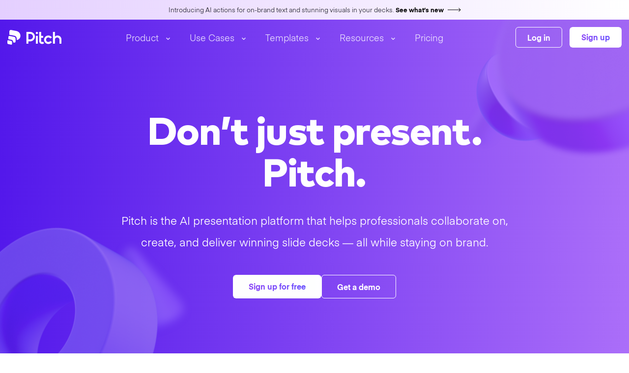

--- FILE ---
content_type: text/css
request_url: https://pitch.com/_next/static/css/3e19c896c414059d.css
body_size: 8552
content:
.buttonReset,.style_button__yXCPf{all:unset;cursor:pointer;white-space:nowrap}a.style_button__yXCPf{color:inherit}.style_button__yXCPf{position:relative;display:inline-flex;overflow:hidden;height:2.625rem;align-items:center;justify-content:center;padding:0 1.5em;border:none;border-radius:6px;font-family:Eina01,-apple-system,blinkmacsystemfont,Segoe UI,roboto,helvetica,arial,sans-serif,Apple \ Color Emoji,Segoe UI Emoji,Segoe \ UI Symbol;font-size:1rem;font-weight:bolder;letter-spacing:0;line-height:1.1;text-align:center;text-decoration:none}.style_button__yXCPf:hover{text-decoration:none}.style_button__yXCPf.style_small__doYox{height:2rem;padding:0 1em}.style_button__yXCPf.style_big__ej6sC{height:3rem;padding:0 3em}.style_button__yXCPf.style_hero__sdInm{height:3rem;padding:0 2em}@media (max-width:40em){.style_button__yXCPf.style_hero__sdInm{height:3rem;padding:0 1em}}.style_button__yXCPf.style_fixed__4p42V{width:7.5rem}.style_button__yXCPf.style_outline__uoaH1{background-image:linear-gradient(90deg,#8d49f7,#6b53ff)}.style_button__yXCPf.style_outline__uoaH1:before{position:absolute;top:0;right:0;left:0;height:100%;box-sizing:border-box;border:2px solid transparent;border-radius:inherit;content:"";transition:opacity .2s ease-in-out}.style_button__yXCPf.style_outline__uoaH1 .style_background__d1fSR,.style_button__yXCPf.style_outline__uoaH1:before{-webkit-background-clip:padding-box;-moz-background-clip:padding-box;background-clip:padding-box;background-color:#fff}.style_button__yXCPf.style_outline__uoaH1 .style_background__d1fSR{border:1px solid transparent}.style_button__yXCPf.style_outline__uoaH1:hover .style_background__d1fSR{opacity:0}.style_button__yXCPf.style_transparent__qvMU6{overflow:unset;background:transparent;color:#fff}.style_button__yXCPf.style_transparent__qvMU6:before{position:absolute;right:0;left:0;height:100%;box-sizing:border-box;border:1px solid #fff;border-radius:inherit;content:""}.style_button__yXCPf.style_transparent__qvMU6 .style_background__d1fSR{right:0;left:0;border:2px solid #fff;background:transparent;opacity:0}.style_button__yXCPf.style_transparent__qvMU6:hover .style_background__d1fSR{opacity:1}.style_button__yXCPf.style_noBorder__tnsl6 .style_background__d1fSR,.style_button__yXCPf.style_noBorder__tnsl6:before{border:none}.style_button__yXCPf.style_light__bvLRB{background:none}.style_button__yXCPf.style_light__bvLRB .style_background__d1fSR{width:100%;height:100%;border-radius:inherit;background-color:#fff;background-image:none;pointer-events:none;transition:background-color .2s ease-in-out,opacity .2s ease-in-out}.style_button__yXCPf.style_light__bvLRB:hover .style_background__d1fSR{background-color:#f6f6f6}.style_button__yXCPf.style_light__bvLRB .style_body__3OnzW,.style_button__yXCPf.style_outline__uoaH1 .style_body__3OnzW{position:relative;display:block;padding:.2em 0 .3em;-webkit-background-clip:text;-moz-background-clip:text;background-clip:text;background-image:linear-gradient(90deg,#8d49f7,#6b53ff);color:transparent;pointer-events:none;text-align:center;white-space:nowrap}.style_button__yXCPf.style_light__bvLRB .style_body__3OnzW .style_emoji__5dr4M,.style_button__yXCPf.style_outline__uoaH1 .style_body__3OnzW .style_emoji__5dr4M{color:#6b53ff}.style_button__yXCPf.style_blue__d__3k,.style_button__yXCPf.style_orange__DLNWC{--position-x:0%;transform:translateZ(0)}.style_button__yXCPf.style_blue__d__3k .style_background__d1fSR,.style_button__yXCPf.style_orange__DLNWC .style_background__d1fSR{width:200%;height:100%;opacity:0;transform:translateX(var(--position-x))}.style_button__yXCPf.style_blue__d__3k .style_body__3OnzW,.style_button__yXCPf.style_orange__DLNWC .style_body__3OnzW{background:none}.style_button__yXCPf.style_blue__d__3k:focus .style_background__d1fSR,.style_button__yXCPf.style_blue__d__3k:hover .style_background__d1fSR,.style_button__yXCPf.style_orange__DLNWC:focus .style_background__d1fSR,.style_button__yXCPf.style_orange__DLNWC:hover .style_background__d1fSR{opacity:1}.style_button__yXCPf.style_blue__d__3k{background-image:linear-gradient(90deg,#8d49f7,#6b53ff)}.style_button__yXCPf.style_blue__d__3k .style_background__d1fSR{background-image:linear-gradient(90deg,#6b53ff,#8d49f7,#6b53ff)}.style_button__yXCPf.style_blue__d__3k .style_body__3OnzW{color:#fff}.style_button__yXCPf.style_blurple__RG4l_,.style_button__yXCPf.style_blurple__RG4l_ .style_background__d1fSR{background-color:#6b53ff;background-image:unset}.style_button__yXCPf.style_blurple__RG4l_ .style_body__3OnzW{color:#fff}.style_button__yXCPf.style_blurple__RG4l_:hover .style_background__d1fSR{background-image:linear-gradient(90deg,hsla(0,0%,100%,.1),hsla(0,0%,100%,.1));opacity:1}.style_button__yXCPf.style_orange__DLNWC{background-image:linear-gradient(90deg,#ffd02c,#ff9e2c)}.style_button__yXCPf.style_orange__DLNWC .style_background__d1fSR{background-image:linear-gradient(90deg,#ff9e2c,#ffd02c,#ff9e2c)}.style_button__yXCPf.style_orange__DLNWC .style_body__3OnzW{color:#371789}.style_button__yXCPf[disabled]{background:none;cursor:not-allowed;pointer-events:none}.style_button__yXCPf[disabled] .style_background__d1fSR{background-color:rgba(0,0,0,.12);background-image:none;opacity:1}.style_button__yXCPf[disabled] .style_body__3OnzW{background:none;color:#fff}.style_button__yXCPf[disabled]:focus .style_background__d1fSR,.style_button__yXCPf[disabled]:hover .style_background__d1fSR{background-color:rgba(0,0,0,.1)}.style_background__d1fSR{position:absolute;top:0;right:0;width:100%;height:100%;border-radius:inherit;background-color:#fff;background-image:none;pointer-events:none;transition:background-color .2s ease-in-out,opacity .2s ease-in-out}.style_body__3OnzW{position:relative;display:flex;align-items:center}.style_rightIcon__HfDwS{width:1.625rem;margin-left:.625rem;vertical-align:middle}@media (min-width:40em){.style_rightIcon__HfDwS{margin-left:1.125rem}}a.style_button__2SIBB{color:inherit}.style_heading3__dYl6Z{margin-top:1.8em;margin-bottom:.9em;font-family:Mark Pro,-apple-system,blinkmacsystemfont,Segoe UI,roboto,helvetica,arial,sans-serif,Apple \ Color Emoji,Segoe UI Emoji,Segoe \ UI Symbol;font-size:1.25rem;font-weight:600;letter-spacing:-.02em;line-height:1.6}.style_heading3__dYl6Z:first-child{margin-top:0}@media (min-width:40em){.style_heading3__dYl6Z{font-size:1.5rem}}@media (min-width:60em){.style_heading3__dYl6Z{font-size:2.25rem;line-height:1.4}}@media (min-width:80em){.style_heading3__dYl6Z{font-size:2.625rem}}a.style_button__JpFjm{color:inherit}.style_spacing__0RY1y.style_top-extra-small__niX3S{margin-top:.625rem}@media (min-width:40em){.style_spacing__0RY1y.style_top-extra-small__niX3S{margin-top:1.25rem}}@media (min-width:60em){.style_spacing__0RY1y.style_top-extra-small__niX3S{margin-top:1.875rem}}.style_spacing__0RY1y.style_top-small__ptEWT{margin-top:1.25rem}@media (min-width:40em){.style_spacing__0RY1y.style_top-small__ptEWT{margin-top:1.875rem}}@media (min-width:60em){.style_spacing__0RY1y.style_top-small__ptEWT{margin-top:3.75rem}}.style_spacing__0RY1y.style_top-large__SOZwk{margin-top:1.875rem}@media (min-width:40em){.style_spacing__0RY1y.style_top-large__SOZwk{margin-top:3.75rem}}@media (min-width:60em){.style_spacing__0RY1y.style_top-large__SOZwk{margin-top:5.625rem}}.style_spacing__0RY1y.style_top-extra-large__BvINw{margin-top:3.75rem}@media (min-width:40em){.style_spacing__0RY1y.style_top-extra-large__BvINw{margin-top:5.625rem}}@media (min-width:60em){.style_spacing__0RY1y.style_top-extra-large__BvINw{margin-top:7.5rem}}.style_spacing__0RY1y.style_bottom-extra-small__yocAe{margin-bottom:.5rem}@media (min-width:40em){.style_spacing__0RY1y.style_bottom-extra-small__yocAe{margin-bottom:.9375rem}}@media (min-width:60em){.style_spacing__0RY1y.style_bottom-extra-small__yocAe{margin-bottom:1.875rem}}.style_spacing__0RY1y.style_bottom-small__cTdeC{margin-bottom:.9375rem}@media (min-width:40em){.style_spacing__0RY1y.style_bottom-small__cTdeC{margin-bottom:1.875rem}}@media (min-width:60em){.style_spacing__0RY1y.style_bottom-small__cTdeC{margin-bottom:3.75rem}}.style_spacing__0RY1y.style_bottom-large__aTCXD{margin-bottom:1.875rem}@media (min-width:40em){.style_spacing__0RY1y.style_bottom-large__aTCXD{margin-bottom:3.75rem}}@media (min-width:60em){.style_spacing__0RY1y.style_bottom-large__aTCXD{margin-bottom:5.625rem}}.style_spacing__0RY1y.style_bottom-extra-large__0uDI6{margin-bottom:3.75rem}@media (min-width:40em){.style_spacing__0RY1y.style_bottom-extra-large__0uDI6{margin-bottom:5.625rem}}@media (min-width:60em){.style_spacing__0RY1y.style_bottom-extra-large__0uDI6{margin-bottom:7.5rem}}a.style_button__L0S6C{color:inherit}.style_blockquote__ougJP blockquote{margin:1.25rem 0}.style_blockquote__ougJP.style_big__ZQ8Jj{text-align:center}.style_blockquote__ougJP.style_big__ZQ8Jj blockquote{font-family:Mark Pro,-apple-system,blinkmacsystemfont,Segoe UI,roboto,helvetica,arial,sans-serif,Apple \ Color Emoji,Segoe UI Emoji,Segoe \ UI Symbol;font-size:calc(5vw + .375rem);font-weight:800;line-height:1.2}@media (min-width:55em){.style_blockquote__ougJP.style_big__ZQ8Jj blockquote{font-size:3.375rem}}.style_blockquote__ougJP.style_big__ZQ8Jj figcaption{font-size:calc(2.5vw + .5rem);font-weight:600;line-height:1.6}@media (min-width:40em){.style_blockquote__ougJP.style_big__ZQ8Jj figcaption{line-height:1.4}}.style_blockquote__ougJP.style_big__ZQ8Jj figcaption:before{content:"― "}@media (min-width:55em){.style_blockquote__ougJP.style_big__ZQ8Jj figcaption{font-size:1.875rem}}.style_blockquote__ougJP.style_indented__NHkDI{margin:2.5rem 0 2.5rem 10%}@media (min-width:40em){.style_blockquote__ougJP.style_indented__NHkDI{margin-top:3.75rem;margin-bottom:3.75rem}}.style_blockquote__ougJP.style_indented__NHkDI blockquote{font-size:calc(2.5vw + .5rem);line-height:1.6}@media (min-width:40em){.style_blockquote__ougJP.style_indented__NHkDI blockquote{line-height:1.4}}@media (min-width:55em){.style_blockquote__ougJP.style_indented__NHkDI blockquote{font-size:1.875rem}}.style_blockquote__ougJP.style_indented__NHkDI figcaption{font-size:calc(2vw + .5rem);line-height:1.6}@media (min-width:40em){.style_blockquote__ougJP.style_indented__NHkDI figcaption{line-height:1.4}}@media (min-width:55em){.style_blockquote__ougJP.style_indented__NHkDI figcaption{font-size:1.5rem}}.style_blockquote__ougJP.style_indented__NHkDI figcaption:before{content:"― "}.style_heading4___fFGf,.style_markdown__5OQFE h2{margin-top:1.666em;margin-bottom:.666em;font-family:Mark Pro,-apple-system,blinkmacsystemfont,Segoe UI,roboto,helvetica,arial,sans-serif,Apple \ Color Emoji,Segoe UI Emoji,Segoe \ UI Symbol;font-size:1.125rem;font-weight:600;letter-spacing:-.02em;line-height:1.6}.style_heading4___fFGf:first-child,.style_markdown__5OQFE h2:first-child{margin-top:0}@media (min-width:40em){.style_heading4___fFGf,.style_markdown__5OQFE h2{font-size:1.3125rem}}@media (min-width:60em){.style_heading4___fFGf,.style_markdown__5OQFE h2{font-size:1.6875rem;line-height:1.4}}a.style_button__TqCt_{color:inherit}.style_heading5__1puHH,.style_markdown__5OQFE h3{margin-top:1.875em;margin-bottom:.75em;font-size:inherit;font-weight:700}.style_heading5__1puHH:first-child,.style_markdown__5OQFE h2+p,.style_markdown__5OQFE h3+p,.style_markdown__5OQFE h3:first-child{margin-top:0}.style_markdown__5OQFE h4,.style_markdown__5OQFE p{margin-bottom:1.25rem}.style_markdown__5OQFE ol,.style_markdown__5OQFE ul{padding-left:1.4375rem;margin-bottom:1.25rem}.style_markdown__5OQFE ol li,.style_markdown__5OQFE ul li{margin-bottom:1em}.style_markdown__5OQFE ul{list-style:disc}.style_markdown__5OQFE ol{list-style:decimal}.style_figure__tWuo_ iframe,.style_figure__tWuo_ img,.style_figure__tWuo_ svg,.style_figure__tWuo_ video{max-width:100%;height:auto;vertical-align:middle}.style_figure__tWuo_ figcaption{max-width:50rem;margin:.5em auto 1em;color:#545465;font-size:.9375rem;font-style:italic;text-align:center}.style_figure__tWuo_ iframe,.style_figure__tWuo_ img,.style_figure__tWuo_ video{border-radius:6px;box-shadow:0 0 0 .0625rem #f8f8fb}.style_figure__tWuo_ iframe{width:100%}@media (min-width:40em){.style_breakOut__rT2mZ{margin-right:-1.25rem;margin-left:-1.25rem}}@media (min-width:60em){.style_breakOut__rT2mZ{margin-right:-6.25rem;margin-left:-6.25rem}}@media (min-width:75em){.style_breakOut__rT2mZ{margin-right:-12.5rem;margin-left:-12.5rem}}@media (min-width:90em){.style_breakOut__rT2mZ{margin-right:-11.875rem;margin-left:-11.875rem}}@media (min-width:40em){.style_blockquoteBreakOut__TTj9a{margin-right:calc(-18vw + 6.875rem);margin-left:calc(-18vw + 6.875rem)}}@media (min-width:75em){.style_blockquoteBreakOut__TTj9a{margin-right:-12.5rem;margin-left:-12.5rem}}.style_button__TqCt_{width:100%;text-align:center}.style_pitchEmbed__p_9Tc:after{padding-top:53px}@media (min-width:60em){.style_breakOut__rT2mZ .style_pitchEmbed__p_9Tc:after{padding-top:75px}}.style_embedContainer__WXoey{position:absolute;width:100%;height:100%}.style_embedContainer__WXoey iframe{width:100%;height:100%}a.style_button__VyL3e{color:inherit}.style_heading4__A0ldQ{margin-top:1.666em;margin-bottom:.666em;font-family:Mark Pro,-apple-system,blinkmacsystemfont,Segoe UI,roboto,helvetica,arial,sans-serif,Apple \ Color Emoji,Segoe UI Emoji,Segoe \ UI Symbol;font-size:1.125rem;font-weight:600;letter-spacing:-.02em;line-height:1.6}.style_heading4__A0ldQ:first-child{margin-top:0}@media (min-width:40em){.style_heading4__A0ldQ{font-size:1.3125rem}}@media (min-width:60em){.style_heading4__A0ldQ{font-size:1.6875rem;line-height:1.4}}a.style_button__ga0J7{color:inherit}.style_aspectRatio__L6rbM{--ratio:0;--color:transparent;position:relative;width:100%}.style_aspectRatio__L6rbM.style_after__50Jh3:after,.style_aspectRatio__L6rbM.style_before__jb_yl:before{display:block;padding-bottom:var(--ratio);background-color:var(--color);content:""}a.style_button__431fF{color:inherit}.style_image__xeP44{max-width:100%}.style_wrapper__NCvyL{position:relative;display:inline-block;max-width:100%}.style_wrapper__NCvyL .style_image__xeP44{position:absolute;top:0;left:0;width:100%;height:100%;-o-object-fit:contain;object-fit:contain}.style_fadeInOnLoad__m2Zzk{transition:opacity .3s ease-in-out}.style_fadeInOnLoad__m2Zzk:not(.style_loaded__RN1P7){opacity:0}a.style_button__oTqBN{color:inherit}.style_paragraph__4LhpO{font-size:1rem;word-break:break-word}.style_paragraph__4LhpO,.style_paragraph__4LhpO>*{margin:0}@media (min-width:40em){.style_paragraph__4LhpO{font-size:1.125rem}}.style_paragraph__4LhpO:not(.style_noAutoMargin__BRuOM) *+*,.style_paragraph__4LhpO:not(.style_noAutoMargin__BRuOM)+.style_paragraph__4LhpO{margin-top:1em}.style_paragraph__4LhpO.style_light__nFQ8I{color:#8b96a2}.style_paragraph__4LhpO.style_small__sk__N{font-size:.75rem}.style_paragraph__4LhpO ol,.style_paragraph__4LhpO ul{padding-left:1.4375rem;margin-bottom:1.25rem}.style_paragraph__4LhpO ol li,.style_paragraph__4LhpO ul li{margin-bottom:1em}.style_paragraph__4LhpO ul{list-style:disc}.style_paragraph__4LhpO ol{list-style:decimal}a.style_button__o6mEU{color:inherit}.style_readMoreLink__v_MwY{display:inline-block;cursor:pointer;transition:color .5s ease-out}.style_readMoreLink__v_MwY:focus,.style_readMoreLink__v_MwY:hover{text-decoration:none}.style_readMoreLink__v_MwY.style_blue__hJGGX{color:#8d49f7}.style_readMoreLink__v_MwY.style_blue__hJGGX:focus,.style_readMoreLink__v_MwY.style_blue__hJGGX:hover{color:#6b53ff}.style_readMoreLink__v_MwY.style_orange__b2rb3{color:#ffe600}.style_readMoreLink__v_MwY.style_orange__b2rb3:focus,.style_readMoreLink__v_MwY.style_orange__b2rb3:hover{color:#ffae12}.style_readMoreLink__v_MwY.style_dark__tH_C6{color:#df05da}.style_readMoreLink__v_MwY.style_dark__tH_C6:focus,.style_readMoreLink__v_MwY.style_dark__tH_C6:hover{color:#1243fd}.style_readMoreLink__v_MwY.style_light__QKi06{color:#fff}.style_readMoreLink__v_MwY.style_light__QKi06:focus,.style_readMoreLink__v_MwY.style_light__QKi06:hover{color:#f6f6f6}.style_label__Ag91G{background-position:100% 0;background-size:200% 100%;font-weight:700;transition:background-position .5s ease-out}.style_readMoreLink__v_MwY:focus .style_label__Ag91G,.style_readMoreLink__v_MwY:hover .style_label__Ag91G{background-position:0 0}@supports (-moz-background-clip:text) or ((-webkit-background-clip:text) or (background-clip:text)){@supports (-moz-text-fill-color:transparent) or (-webkit-text-fill-color:transparent) or (text-fill-color:transparent){.style_blue__hJGGX .style_label__Ag91G{-webkit-background-clip:text;-moz-background-clip:text;background-clip:text;-webkit-text-fill-color:transparent;-moz-text-fill-color:transparent;background-image:linear-gradient(90deg,#8d49f7,#6b53ff,#8d49f7)}.style_blue__hJGGX .style_label__Ag91G i{-webkit-background-clip:initial;-moz-background-clip:initial;background-clip:border-box;background-clip:initial;-webkit-text-fill-color:initial;-moz-text-fill-color:initial}.style_orange__b2rb3 .style_label__Ag91G{-webkit-background-clip:text;-moz-background-clip:text;background-clip:text;-webkit-text-fill-color:transparent;-moz-text-fill-color:transparent;background-image:linear-gradient(90deg,#ffe600,#ffae12,#ffe600)}.style_orange__b2rb3 .style_label__Ag91G i{-webkit-background-clip:initial;-moz-background-clip:initial;background-clip:border-box;background-clip:initial;-webkit-text-fill-color:initial;-moz-text-fill-color:initial}.style_dark__tH_C6 .style_label__Ag91G{-webkit-background-clip:text;-moz-background-clip:text;background-clip:text;-webkit-text-fill-color:transparent;-moz-text-fill-color:transparent;background-image:linear-gradient(90deg,#df05da,#1243fd,#df05da)}.style_dark__tH_C6 .style_label__Ag91G i{-webkit-background-clip:initial;-moz-background-clip:initial;background-clip:border-box;background-clip:initial;-webkit-text-fill-color:initial;-moz-text-fill-color:initial}.style_light__QKi06 .style_label__Ag91G{-webkit-background-clip:text;-moz-background-clip:text;background-clip:text;-webkit-text-fill-color:transparent;-moz-text-fill-color:transparent;background-image:linear-gradient(90deg,#fff,#f6f6f6,#fff)}.style_light__QKi06 .style_label__Ag91G i{-webkit-background-clip:initial;-moz-background-clip:initial;background-clip:border-box;background-clip:initial;-webkit-text-fill-color:initial;-moz-text-fill-color:initial}}}.style_arrow__zpH5G{display:inline-block;height:.5rem;margin:0 0 .0625rem 1ch;pointer-events:none;transition:transform .2s ease-in-out}.style_readMoreLink__v_MwY:focus .style_arrow__zpH5G,.style_readMoreLink__v_MwY:hover .style_arrow__zpH5G{transform:translateX(5px)}a.style_button__c4m_m{color:inherit}.style_boxedParagraphs__miB2j{display:grid;justify-content:center;content:"temporary";grid-gap:1.5rem;gap:1.5rem;grid-template-columns:repeat(auto-fit,minmax(18.75rem,1fr))}.style_boxedParagraph__GlEjt{--border-radius:12px;position:relative;display:flex;flex-direction:column;align-items:center;justify-content:flex-start;padding:2.25rem 1.125rem;border:1px solid #dddfe5;border-radius:var(--border-radius);background:#fff;box-shadow:0 .5rem 1.625rem rgba(103,110,144,.2);text-align:center}@media (min-width:48em){.style_boxedParagraph__GlEjt{--border-radius:24px;padding:2.25rem}}.style_boxedParagraph__GlEjt>:not(:last-child){margin-bottom:1.25rem}.style_figure__RFHsX{position:relative;width:100%;height:6.25rem}.style_image__6FKzY{width:100%;height:100%;-o-object-fit:contain;object-fit:contain;-o-object-position:center;object-position:center}.style_title__V33hg{position:relative;margin:0}.style_paragraph__nTEQK{position:relative}.style_cta__XW6_4{position:relative;margin-top:auto}a.style_button__yvx45{color:inherit}.style_item__Sd_yo{display:flex;align-items:center;font-size:1rem;font-weight:600;gap:.5rem}.style_item__Sd_yo:not(:last-of-type){margin-bottom:.25rem}@media (min-width:40em){.style_item__Sd_yo{gap:.9375rem}.style_item__Sd_yo:not(:last-of-type){margin-bottom:.375rem}}.style_svgPlaceholder__QxkGR{width:24px;height:24px}a.style_button__LM1mr{color:inherit}.style_comparisonTable__hom7f{position:relative;display:flex;flex-direction:column;align-items:center}@media (min-width:45em){.style_comparisonTable__hom7f{flex-direction:row;align-items:flex-start}}@media (min-width:60em){.style_comparisonTable__hom7f{padding:0 2.625rem 2.625rem}}.style_comparisonTable__hom7f.style_dark__gg4Fo{color:#fff}.style_background__Ly973{display:none}@media (min-width:60em){.style_background__Ly973{position:absolute;top:3.5rem;right:0;bottom:0;left:0;display:block;border-radius:24px;background:#f8f8fa;content:""}.style_dark__gg4Fo .style_background__Ly973{border:none;background:linear-gradient(90deg,#1243fd,#df05da)}.style_dark__gg4Fo .style_background__Ly973:before{position:absolute;top:1px;right:1px;bottom:1px;left:1px;display:block;border-radius:inherit;background:linear-gradient(180deg,hsla(0,0%,100%,.12),transparent),#030b1d;content:""}}.style_column___dkUt{position:relative;width:100%;max-width:30rem;padding:1.5rem 2rem;border-radius:24px;background:#fff;font-weight:700;text-align:center}@media (min-width:60em){.style_column___dkUt{width:50%;max-width:none;text-align:left}}.style_dark__gg4Fo .style_column___dkUt{border:none;background:linear-gradient(90deg,#1243fd,#df05da)}.style_dark__gg4Fo .style_column___dkUt>*{position:relative}.style_dark__gg4Fo .style_column___dkUt:before{position:absolute;top:1px;right:1px;bottom:1px;left:1px;display:block;border-radius:inherit;background:linear-gradient(180deg,hsla(0,0%,100%,.2),rgba(3,11,29,0)),#030b1d;content:""}.style_firstColumn__1b6BA{position:relative;margin-bottom:2rem;box-shadow:0 8px 26px 0 rgba(103,110,144,.2);color:#6b53ff}.style_dark__gg4Fo .style_firstColumn__1b6BA{box-shadow:0 8px 26px 0 rgba(114,30,205,.3);color:#fff}@media (min-width:45em){.style_firstColumn__1b6BA{margin:0 2.25rem 0 0}}@media (max-width:60em){.style_secondColumn__xGltr{border:1px solid #dddfe5}}@media (min-width:60em){.style_secondColumn__xGltr{border:none;border-radius:none;background:none}.style_dark__gg4Fo .style_secondColumn__xGltr{background:none}.style_dark__gg4Fo .style_secondColumn__xGltr:before{display:none}}.style_figure__FZN4s{position:relative;width:100%;height:3.75rem;margin-bottom:1.75rem}.style_large__02ofL .style_figure__FZN4s{height:6.25rem}.style_headingImage__LD5rR{width:100%;height:100%;-o-object-fit:contain;object-fit:contain;-o-object-position:left;object-position:left}.style_list__VMSef li{display:flex;padding:.75rem 0;text-align:left}.style_list__VMSef li svg{display:inline-block;height:2rem;flex:0 0 auto;margin-top:.375rem;margin-right:1.25rem;vertical-align:middle}.style_list__VMSef li p{display:inline-block;margin:0}a.style_button__5YuXT{color:inherit}.style_doubleButton__iu4Vs{display:grid;width:100%;max-width:35rem;margin:0 auto;grid-column-gap:1.25rem;-moz-column-gap:1.25rem;column-gap:1.25rem;grid-template-columns:1fr;grid-template-rows:auto;justify-items:center}@media (min-width:30em){.style_doubleButton__iu4Vs{grid-template-columns:1fr 1fr}}.style_button__5YuXT:first-child{grid-row:1}@media (min-width:30em){.style_button__5YuXT:first-child{grid-column:1;justify-self:end}}.style_button__5YuXT:nth-child(2){margin-top:.9375rem;grid-row:2}@media (min-width:30em){.style_button__5YuXT:nth-child(2){margin-top:0;grid-column:2;grid-row:1;justify-self:start}}a.style_button__sejaZ{color:inherit}.style_featureGrid__hkOdy .style_title__rTXwC{font-weight:700}.style_featureGrid__hkOdy .style_features__XrTNQ{display:grid;grid-gap:1.5rem;gap:1.5rem;grid-template-areas:"feature1" "feature2" "feature3" "feature4" "feature5" "feature6";grid-template-columns:1fr}@media (min-width:64em){.style_featureGrid__hkOdy .style_features__XrTNQ{grid-template-areas:"feature1 feature1 feature2" "feature3 feature4 feature4" "feature5 feature5 feature6";grid-template-columns:1fr 1fr 1fr}}@media (min-width:48em){.style_featureGrid__hkOdy .style_features__XrTNQ.style_topRowIsSingleItem__6vbgJ .style_feature__JfSyw .style_featureImage__xkRzP{transform:none}}.style_featureGrid__hkOdy .style_features__XrTNQ.style_topRowIsSingleItem__6vbgJ .style_feature__JfSyw.style_feature3__6L__Q .style_featureImage__xkRzP{align-self:center}@media (min-width:64em){.style_featureGrid__hkOdy .style_features__XrTNQ.style_topRowIsSingleItem__6vbgJ .style_feature__JfSyw.style_feature3__6L__Q{grid-template-areas:"content image";grid-template-columns:3fr 2fr}}@media (min-width:1082px){.style_featureGrid__hkOdy .style_features__XrTNQ.style_topRowIsSingleItem__6vbgJ .style_feature__JfSyw.style_feature3__6L__Q{grid-template-columns:2fr 1fr}}@media (min-width:1123px){.style_featureGrid__hkOdy .style_features__XrTNQ.style_topRowIsSingleItem__6vbgJ .style_feature__JfSyw.style_feature3__6L__Q{grid-template-columns:3fr 2fr}}@media (min-width:1399px){.style_featureGrid__hkOdy .style_features__XrTNQ.style_topRowIsSingleItem__6vbgJ .style_feature__JfSyw.style_feature3__6L__Q{grid-template-columns:1fr 1fr}}@media (min-width:1667px){.style_featureGrid__hkOdy .style_features__XrTNQ.style_topRowIsSingleItem__6vbgJ .style_feature__JfSyw.style_feature3__6L__Q{grid-template-columns:3fr 2fr}}@media (min-width:1670px){.style_featureGrid__hkOdy .style_features__XrTNQ.style_topRowIsSingleItem__6vbgJ .style_feature__JfSyw.style_feature3__6L__Q{grid-template-columns:2fr 1fr}}@media (min-width:1820px){.style_featureGrid__hkOdy .style_features__XrTNQ.style_topRowIsSingleItem__6vbgJ .style_feature__JfSyw.style_feature3__6L__Q{grid-template-columns:3fr 2fr}}@media (min-width:64em){.style_featureGrid__hkOdy .style_features__XrTNQ.style_topRowIsSingleItem__6vbgJ{grid-template-areas:"feature1 feature1 feature1" "feature2 feature3 feature3" "feature4 feature4 feature5";grid-template-columns:1fr 1fr 1fr}.style_featureGrid__hkOdy .style_features__XrTNQ.style_topRowIsSingleItem__6vbgJ .style_feature1__ewYsA{min-height:270px}}.style_featureGrid__hkOdy .style_feature__JfSyw{position:relative;display:grid;border-radius:16px;background:#f6f6f6;grid-gap:.25rem;gap:.25rem;grid-template-areas:". image" "content content";grid-template-columns:3fr 4fr}@media (min-width:48em){.style_featureGrid__hkOdy .style_feature__JfSyw{height:18.75rem;grid-template-areas:"content image";grid-template-columns:1fr 1fr}}@media (min-width:64em){.style_featureGrid__hkOdy .style_feature__JfSyw{height:auto}}.style_featureGrid__hkOdy .style_feature__JfSyw.style_feature1__ewYsA{grid-area:feature1}.style_featureGrid__hkOdy .style_feature__JfSyw.style_feature2__PXMT4{grid-area:feature2}.style_featureGrid__hkOdy .style_feature__JfSyw.style_feature3__6L__Q{grid-area:feature3}.style_featureGrid__hkOdy .style_feature__JfSyw.style_feature4__rMRoG{grid-area:feature4}.style_featureGrid__hkOdy .style_feature__JfSyw.style_feature5__qc93I{grid-area:feature5}.style_featureGrid__hkOdy .style_feature__JfSyw.style_feature6__QHeK4{grid-area:feature6}@media (min-width:64em){.style_featureGrid__hkOdy .style_feature__JfSyw.style_feature2__PXMT4,.style_featureGrid__hkOdy .style_feature__JfSyw.style_feature3__6L__Q,.style_featureGrid__hkOdy .style_feature__JfSyw.style_feature6__QHeK4{grid-template-areas:"image" "content";grid-template-columns:1fr}}.style_featureGrid__hkOdy .style_feature__JfSyw.style_feature2__PXMT4 .style_featureImage__xkRzP,.style_featureGrid__hkOdy .style_feature__JfSyw.style_feature3__6L__Q .style_featureImage__xkRzP,.style_featureGrid__hkOdy .style_feature__JfSyw.style_feature6__QHeK4 .style_featureImage__xkRzP{align-self:start;transform-origin:top right}@media (min-width:48em){.style_featureGrid__hkOdy .style_feature__JfSyw.style_feature2__PXMT4 .style_featureImage__xkRzP,.style_featureGrid__hkOdy .style_feature__JfSyw.style_feature3__6L__Q .style_featureImage__xkRzP,.style_featureGrid__hkOdy .style_feature__JfSyw.style_feature6__QHeK4 .style_featureImage__xkRzP{transform:scale(1.2)}}@media (min-width:64em){.style_featureGrid__hkOdy .style_feature__JfSyw.style_feature2__PXMT4 .style_featureImage__xkRzP,.style_featureGrid__hkOdy .style_feature__JfSyw.style_feature3__6L__Q .style_featureImage__xkRzP,.style_featureGrid__hkOdy .style_feature__JfSyw.style_feature6__QHeK4 .style_featureImage__xkRzP{transform:none}}.style_featureGrid__hkOdy .style_featureImage__xkRzP{width:100%;align-self:center;border-radius:0 16px 0 0;grid-area:image;justify-self:end}.style_featureGrid__hkOdy .style_content__RfHLD{display:flex;flex-direction:column;align-items:flex-start;justify-content:flex-end;padding:0 1rem 1.5rem;grid-area:content;row-gap:.25rem}.style_featureGrid__hkOdy .style_featureIcon__nHdL7{width:2.625rem;height:2.625rem;margin-top:-2.625rem}.style_featureGrid__hkOdy .style_featureTitle__UFCkp{margin:0}a.style_button__NZj0Z{color:inherit}.style_highlight__V_pVo{display:flex;width:100%;flex-direction:column;align-items:center;padding:1em 0 1em 1em;border:1px solid #dddfe5;border-radius:6px;margin-bottom:1.25rem;background-color:#f6f6f6}@media (min-width:40em){.style_highlight__V_pVo{flex-direction:row;margin-top:2.5rem;margin-bottom:2.5rem}}.style_text__7DExf{flex:1 1 auto;margin:1em;color:#8875ff;line-height:1.6}@media (min-width:40em){.style_text__7DExf{margin:5%}}.style_image___kYLz{width:8.375rem;align-self:flex-end;margin:0 0 .5em}@media (min-width:40em){.style_image___kYLz{width:10.875rem;margin-top:1em}}a.style_button__WppqK{color:inherit}.style_partnersLogosWrapper__C1sTn{width:100%;text-align:center}.style_partnersLogos__pvDBm{display:flex;flex-wrap:wrap;align-items:center;justify-content:space-between;list-style:none;opacity:.7}.style_partnersLogos__pvDBm.style_light__amI2E{filter:invert(1)}.style_partnersLogos__pvDBm .style_item__DZLgf:nth-child(n+3){margin-top:1.875rem}@media (min-width:40em){.style_partnersLogos__pvDBm .style_item__DZLgf:nth-child(n+3){margin-top:0}.style_partnersLogos__pvDBm .style_item__DZLgf:nth-child(n+4){margin-top:1.875rem}.style_partnersLogos__pvDBm.style_medium__sklOw .style_item__DZLgf{margin:0}}@media (min-width:60em){.style_partnersLogos__pvDBm .style_item__DZLgf:nth-child(n+4){margin-top:0}.style_partnersLogos__pvDBm .style_item__DZLgf:nth-child(n+7){margin-top:1.875rem}.style_medium__sklOw .style_partnersLogos__pvDBm{margin:0}}.style_item__DZLgf{position:relative;display:flex;width:50%;height:1.75rem;align-items:center;justify-content:center;padding:0 .625rem}@media (min-width:40em){.style_item__DZLgf{width:33.33333%}.style_medium__sklOw .style_item__DZLgf{width:25%;height:3rem}}@media (min-width:60em){.style_item__DZLgf{width:16.666%}.style_medium__sklOw .style_item__DZLgf{width:25%;height:3rem}.style_big__E2wtB .style_item__DZLgf{width:33.33333%;height:3.75rem}.style_big__E2wtB .style_item__DZLgf:nth-child(-n+3){margin-bottom:4.5rem}}.style_logo__6R4vR{width:auto;height:100%;margin:auto;-o-object-fit:contain;object-fit:contain}.buttonReset,.style_promptButton__h2FQP{all:unset;cursor:pointer;white-space:nowrap}a.style_button__a9dXD{color:inherit}.style_promptBox__d_NUm{display:grid;width:100%;max-width:35rem;padding:1rem;border-radius:.75rem;margin:0 auto;animation-delay:.95s;animation-duration:.6s;animation-fill-mode:both;animation-name:style_element-slide-in__GFhZL;animation-timing-function:cubic-bezier(.22,.61,.36,1);background:linear-gradient(180deg,#f8f3ff,#fff);box-shadow:0 16px 34px 0 rgba(0,0,0,.32);grid-gap:1rem;gap:1rem;grid-template-rows:auto auto auto;text-align:left;will-change:opacity,transform}.style_prompt__luqZG{display:block;width:100%;min-height:8.75rem;padding:.75rem 1rem;border:1px solid #e0e1e6;border-radius:.5rem;color:#2b2a35;font-family:Eina01,-apple-system,blinkmacsystemfont,Segoe UI,roboto,helvetica,arial,sans-serif,Apple \ Color Emoji,Segoe UI Emoji,Segoe \ UI Symbol;font-size:1rem;line-height:1.5;resize:none}.style_prompt__luqZG::-moz-placeholder{color:"Eina01",-apple-system,blinkmacsystemfont,"Segoe UI",roboto,helvetica,arial,sans-serif,"Apple  Color Emoji","Segoe UI Emoji","Segoe  UI Symbol"}.style_prompt__luqZG:-ms-input-placeholder{color:"Eina01",-apple-system,blinkmacsystemfont,"Segoe UI",roboto,helvetica,arial,sans-serif,"Apple  Color Emoji","Segoe UI Emoji","Segoe  UI Symbol"}.style_prompt__luqZG::placeholder{color:"Eina01",-apple-system,blinkmacsystemfont,"Segoe UI",roboto,helvetica,arial,sans-serif,"Apple  Color Emoji","Segoe UI Emoji","Segoe  UI Symbol"}@media (min-width:40em){.style_prompt__luqZG{min-height:5rem}}.style_progressBarWrapper__Zcq_8{position:relative;height:.25rem;border-radius:.125rem;background:#e6e4ed}.style_progressBar__yJFFN{width:0;height:.25rem;border-radius:.125rem;background:linear-gradient(90deg,#0c44fd,#e901d8);transition:width .4s ease-in-out}.style_sparksWrapper__cIUCu{position:absolute;top:50%;right:0;left:0;height:1px}.style_spark__KuzGj{position:absolute;width:12px;height:12px;animation:style_sparks__a0ehT 1s cubic-bezier(0,.55,.45,1) forwards;color:var(--color--action);opacity:0}.style_spark__KuzGj>svg{display:block;width:100%;height:100%}.style_spark__KuzGj:first-child,.style_spark__KuzGj:nth-child(3),.style_spark__KuzGj:nth-child(6){color:#e901d8}.style_promptButton__h2FQP{position:relative;display:flex;overflow:hidden;height:2.625rem;align-items:center;justify-content:center;padding:0 1.5em;border:none;border-radius:6px;background-color:#5318eb;color:#fff;font-family:Eina01,-apple-system,blinkmacsystemfont,Segoe UI,roboto,helvetica,arial,sans-serif,Apple \ Color Emoji,Segoe UI Emoji,Segoe \ UI Symbol;font-size:1.125rem;font-weight:bolder;letter-spacing:0;line-height:1.1;text-align:center;text-decoration:none;transition:background-color .3s,opacity .3s}.style_promptButton__h2FQP:hover{background-color:#7843ff}.style_promptButton__h2FQP:disabled{opacity:.5}.style_promptButtonGradient1__Hp4Dh,.style_promptButtonGradient2__PF0kQ,.style_promptButtonGradient3__cb2oM,.style_promptButtonGradient4__x6gxy{position:absolute;width:130%;aspect-ratio:1;transition:transform 3s ease-in-out,opacity 3s ease-in-out}.style_promptButtonLabel__QSZ0T{position:relative;display:block;vertical-align:top}.style_promptButtonGradient1__Hp4Dh{animation:style_gradient1__zln49 10s -1s infinite;background:radial-gradient(closest-side,#0ff,rgba(0,255,255,0))}.style_promptButtonGradient2__PF0kQ{animation:style_gradient2__zZKKS 10s -6s infinite;background:radial-gradient(closest-side,#ffcdff,rgba(255,205,255,0))}.style_promptButtonGradient3__cb2oM{animation:style_gradient3__GQFN0 10s -5s infinite;background:radial-gradient(closest-side,#0ff,rgba(0,255,255,0))}.style_promptButtonGradient4__x6gxy{animation:style_gradient4__NRvXt 10s infinite;background:radial-gradient(closest-side,#ffcdff,rgba(255,205,255,0))}.style_promptButtonSparks__q9E6f{position:relative;display:block;width:1.5rem;height:1.5rem;margin-right:.5rem}.style_promptButtonSparkL__81ZCi,.style_promptButtonSparkM__l7lV_,.style_promptButtonSparkS__aKyau{position:absolute;top:0;left:0;width:.8125rem;height:.8125rem;transform:scale(1)}.style_promptButtonSparkL__81ZCi{top:.1875rem;left:.1875rem;animation:style_sparkL__hYFlI 2s infinite alternate}.style_promptButton__h2FQP:hover .style_promptButtonSparkL__81ZCi{animation:style_sparkL__hYFlI 2s infinite alternate,style_sparkHover__Bh23P .3s}.style_promptButtonSparkM__l7lV_{top:.625rem;left:.625rem;animation:style_sparkM__s6qoZ 2s -1.5s infinite alternate}.style_promptButton__h2FQP:hover .style_promptButtonSparkM__l7lV_{animation:style_sparkM__s6qoZ 2s -1.5s infinite alternate,style_sparkHover__Bh23P .3s .1s}.style_promptButtonSparkS__aKyau{top:0;left:.8125rem;animation:style_sparkS__hnqXn 2s -3s infinite alternate}.style_promptButton__h2FQP:hover .style_promptButtonSparkS__aKyau{animation:style_sparkS__hnqXn 2s -3s infinite alternate,style_sparkHover__Bh23P .3s .2s}@keyframes style_element-slide-in__GFhZL{0%{opacity:0;transform:translateY(1.875rem)}50%{opacity:.7}to{opacity:1;transform:translateY(0)}}@keyframes style_sparks__a0ehT{0%{opacity:0;transform:translate(0)}1%{opacity:1;transform:translateY(-20%)}40%{opacity:1}to{opacity:0;transform:translateY(-100%)}}@keyframes style_gradient1__zln49{0%{opacity:0;transform:translate(-55%,-39%)}50%{opacity:1}to{opacity:0;transform:translate(-55%,39%)}}@keyframes style_gradient2__zZKKS{0%{opacity:0;transform:translate(-55%,-39%)}50%{opacity:1}to{opacity:0;transform:translate(-55%,39%)}}@keyframes style_gradient3__GQFN0{0%{opacity:0;transform:translate(55%,-39%)}50%{opacity:1}to{opacity:0;transform:translate(55%,39%)}}@keyframes style_gradient4__NRvXt{0%{opacity:0;transform:translate(55%,-39%)}50%{opacity:1}to{opacity:0;transform:translate(55%,39%)}}@keyframes style_sparkL__hYFlI{0%{opacity:1}to{opacity:.8}}@keyframes style_sparkM__s6qoZ{0%{opacity:1}to{opacity:.6}}@keyframes style_sparkS__hnqXn{0%{opacity:1}to{opacity:.4}}@keyframes style_sparkHover__Bh23P{0%{transform:scale(1)}50%{transform:scale(1.5)}to{transform:scale(1)}}a.style_button__QJMO6{color:inherit}.style_heading2__4GeTI{margin-top:1.4117em;margin-bottom:.7058em;font-family:Mark Pro,-apple-system,blinkmacsystemfont,Segoe UI,roboto,helvetica,arial,sans-serif,Apple \ Color Emoji,Segoe UI Emoji,Segoe \ UI Symbol;font-size:2.125rem;font-weight:800;letter-spacing:-.02em;line-height:1.2}.style_heading2__4GeTI:first-child{margin-top:0}@media (min-width:40em){.style_heading2__4GeTI{font-size:2.625rem;line-height:1}}@media (min-width:60em){.style_heading2__4GeTI{font-size:3.75rem}}a.style_button__eitx5{color:inherit}.style_section__ahPjS{position:relative;display:flex;flex-direction:column;align-items:center;justify-content:center}.style_section__ahPjS.style_narrow__YcV8t{max-width:35rem;margin-right:auto;margin-left:auto;text-align:center}.style_heading__erxux{text-align:center}a.style_button__eEfdn{color:inherit}.style_templates__VSRYO{padding:0;list-style:none}@media (min-width:40em){.style_templates__VSRYO{display:flex;flex-wrap:wrap;align-items:center;justify-content:space-between}}.style_template__8siMx{position:relative;display:flex;margin-bottom:4rem}.style_template__8siMx:last-child{margin-bottom:0}@media (min-width:40em){.style_template__8siMx{width:calc(50% - 2rem)}.style_template__8siMx:nth-last-child(2){margin-bottom:0}.style_template__8siMx:first-child:last-child{width:100%}}.style_templateContent__MMc2k{overflow:hidden;flex:0 0 auto}.style_templateContent__MMc2k,.style_templateOverlay__GAB2q{display:flex;width:100%;border:1px solid #dddfe5;border-radius:6px}.style_templateOverlay__GAB2q{position:absolute;top:0;left:0;height:100%;align-items:center;justify-content:center;opacity:0;transition:opacity .15s ease-in-out}@media (hover:hover){.style_templateOverlay__GAB2q:hover{opacity:1}}.style_templateOverlay__GAB2q:before{position:absolute;z-index:0;top:0;left:0;display:block;width:100%;height:100%;border-radius:6px;background:linear-gradient(95.14deg,#8d49f7,#6b53ff);content:"";opacity:.8}a.cursor_button__YrmtD{color:inherit}.cursor_cursor__EDNTn{--avatar-color:#ffd02c;position:relative;width:var(--avatar-size);height:var(--avatar-size);margin:0 auto}.cursor_cursor__EDNTn.cursor_dark__CvQkZ{--avatar-color:colorProPurple}.cursor_cursor__EDNTn.cursor_dark__CvQkZ .cursor_cursorPhoto__kZGIS{--avatar-color:transparent;background:linear-gradient(90deg,#1243fd,#df05da);background-position:30% 30%;background-size:160%}.cursor_cursor__EDNTn:before{position:absolute;top:0;left:0;width:100%;height:100%;border-radius:50%;animation:cursor_talking__IiQ96 5s infinite;background:var(--avatar-color);content:"";opacity:.3}@media (prefers-reduced-motion:reduce){.cursor_cursor__EDNTn:before{animation:none}}.cursor_cursorPointer__mvQjx{position:absolute;right:92%;bottom:92%;width:1.125rem;height:1.125rem;margin-left:-.9375rem;color:var(--avatar-color);filter:drop-shadow(-2px 4px 4px rgba(0,0,0,.25))}@media (min-width:32em){.cursor_cursorPointer__mvQjx{width:1.5rem;height:1.5rem}}@media (min-width:40em){.cursor_cursorPointer__mvQjx{width:1.875rem;height:1.875rem}}.cursor_cursorPhoto__kZGIS{position:relative;display:flex;overflow:hidden;width:var(--avatar-size);height:var(--avatar-size);border:.3125rem solid var(--avatar-color);border-radius:50%;background:var(--avatar-color)}@media (min-width:32em){.cursor_cursorPhoto__kZGIS{border-width:.4375rem}}@media (min-width:40em){.cursor_cursorPhoto__kZGIS{border-width:.5625rem}}.cursor_cursorPhoto__kZGIS .cursor_cursorImg__OZ3aX{width:100%;height:100%;-o-object-fit:cover;object-fit:cover}@keyframes cursor_talking__IiQ96{0%,to{transform:scale(1)}20%,5%,85%{transform:scale(1.15)}15%,30%,55%,75%,90%{transform:scale(1.05)}35%,45%,60%,70%{transform:scale(1.2)}40%,67%,95%{transform:scale(1.1)}to{transform:scale(1)}}a.style_button__RJ74u{color:inherit}.style_testimonial__BModD{--gradient-rotation:0;--avatar-size:6.25rem;display:flex;flex-direction:column;align-items:center;justify-content:center;padding:0 1.5rem;border-radius:26px;background-image:linear-gradient(var(--gradient-rotation),#8d49f7,#6b53ff);color:#fff;text-align:center;will-change:background-image}@media (min-width:40em){.style_testimonial__BModD{--avatar-size:8.75rem;justify-content:space-evenly;padding:0 2.25rem}}@media (min-width:50em){.style_testimonial__BModD{--avatar-size:10rem;flex-direction:row;padding:0 2.625rem}}.style_testimonial__BModD.style_dark__Vu_ux{position:relative;z-index:0;background:linear-gradient(90deg,#1243fd,#df05da)}.style_testimonial__BModD.style_dark__Vu_ux:before{position:absolute;z-index:-1;top:.0625rem;right:.0625rem;bottom:.0625rem;left:.0625rem;display:block;border-radius:inherit;background-color:#030b1d;background-image:linear-gradient(var(--gradient-rotation),hsla(0,0%,100%,.12) 0,rgba(3,11,29,0) 100%);content:""}.style_testimonial__BModD.style_small__TTtiI{--avatar-size:6.25rem}@media (min-width:32em){.style_testimonial__BModD.style_small__TTtiI{--avatar-size:7.5rem}}.style_testimonialQuote__AIloG{max-width:43.75rem;flex:2 2 60%;margin:1em 0 0}@media (min-width:50em){.style_testimonialQuote__AIloG{margin:0 1.25rem 0 0;text-align:left}}.style_testimonial__BModD.style_small__TTtiI .style_testimonialQuote__AIloG{max-width:60ch}@media (min-width:50em){.style_testimonial__BModD.style_small__TTtiI .style_testimonialQuote__AIloG{max-width:31.25rem}}.style_testimonialText__Yt8by{font-family:Mark Pro,-apple-system,blinkmacsystemfont,Segoe UI,roboto,helvetica,arial,sans-serif,Apple \ Color Emoji,Segoe UI Emoji,Segoe \ UI Symbol;font-size:1.125rem;letter-spacing:-.02em;line-height:1.6}@media (min-width:45em){.style_testimonialText__Yt8by{font-size:1.75rem;line-height:1.35}.style_testimonial__BModD.style_small__TTtiI .style_testimonialText__Yt8by{font-size:1.125rem}}@media (min-width:100em){.style_testimonial__BModD.style_small__TTtiI .style_testimonialText__Yt8by{font-size:1.5rem}}.style_testimonialCaption__iSQIn{display:flex;flex:0 0 auto;flex-direction:column;align-items:center;order:-1;margin-bottom:1.125rem}@media (min-width:50em){.style_testimonialCaption__iSQIn{order:0;margin-bottom:0}}.style_testimonial__BModD.style_small__TTtiI .style_testimonialCaption__iSQIn{font-size:.875rem}@media (min-width:50em){.style_testimonial__BModD.style_small__TTtiI .style_testimonialCaption__iSQIn{font-size:1rem}}.style_testimonialPhoto__TvybG{margin-top:1.25rem}@media (min-width:50em){.style_testimonialPhoto__TvybG{margin-top:0}}.style_testimonialAuthor__T023D{margin:1.2em 0 .8em;line-height:1.5}.style_testimonialName__V_97J{font-weight:700}.style_testimonial__BModD.style_small__TTtiI .style_testimonialName__V_97J,.style_testimonial__BModD.style_small__TTtiI .style_testimonialRole__UHqxW{display:block}.style_testimonialRole__UHqxW{max-width:30ch}.style_companyLogo__c2ocX{height:1.125rem;opacity:.6}@media (min-width:80em){.style_companyLogo__c2ocX{height:1.5625rem}}a.style_button__ex9SJ{color:inherit}.style_wrapper__WlL_E{position:relative;display:inline-block;max-width:100%}.style_wrapper__WlL_E .style_video__pRirp{position:absolute;top:0;left:0;width:100%;height:100%;-o-object-fit:contain;object-fit:contain}a.style_button__Jb2S1{color:inherit}.style_textPlusVisual__ukol8{position:relative}@media (min-width:80em){.style_textPlusVisual__ukol8{display:flex;align-items:center;justify-content:space-between}.style_textPlusVisual__ukol8.style_reverse__urtEK{flex-direction:row-reverse}}.style_text__UG4AS{flex:0 0 auto}@media (min-width:80em){.style_text__UG4AS{width:30rem}}.style_visual__5Ytf1{display:flex;flex:0 0 auto;margin-top:3.125rem}@media (min-width:80em){.style_visual__5Ytf1{width:calc(100% - 30rem - 5rem);margin-top:0}}.style_visual__5Ytf1.style_dropShadow__yTWwP{filter:drop-shadow(0 0 15px rgba(26,32,66,.26))}.style_visual__5Ytf1.style_maskRight__X7mlc>*{-webkit-mask-image:linear-gradient(90deg,#000 50%,transparent);mask-image:linear-gradient(90deg,#000 50%,transparent)}.style_visual__5Ytf1.style_maskLeft__OEfUk>*{-webkit-mask-image:linear-gradient(90deg,transparent,#000 50%);mask-image:linear-gradient(90deg,transparent,#000 50%)}.style_visual__5Ytf1 .style_image__zGami,.style_visual__5Ytf1 .style_video__Gte5K{width:100%;border-radius:6px}.style_visual__5Ytf1 .style_image__zGami>img,.style_visual__5Ytf1 .style_image__zGami>video,.style_visual__5Ytf1 .style_video__Gte5K>img,.style_visual__5Ytf1 .style_video__Gte5K>video{top:50%;height:auto;-o-object-fit:contain;object-fit:contain;transform:translateY(-50%)}.style_visual__5Ytf1 .style_youtubeVideo__UUomI{position:absolute;top:0;left:0;width:100%;height:100%;border-radius:6px}.style_anchor__j2fyD{position:absolute;top:calc(-1 * var(--navigation-height))}.buttonReset,.style_modalClose__NGfQt{all:unset;cursor:pointer;white-space:nowrap}a.style_button__hMfg4{color:inherit}.style_modal__mp5UC{position:fixed;top:0;left:0;display:flex;width:100%;height:100%;align-items:center;justify-content:center;background:rgba(43,42,53,.3);opacity:0;transition:opacity .2s ease-in-out}.style_modal__mp5UC.style_visible__dsUh_{opacity:1}.style_modalLayout__TI3V_{position:relative;display:block;max-height:80vh;overflow-y:auto}.style_modalLayout__TI3V_.style_narrow__2_OgV,.style_modalLayout__TI3V_.style_wide__MAbW9{width:96%}.style_modalLayout__TI3V_.style_narrow__2_OgV{max-width:36rem}.style_modalLayout__TI3V_.style_white__YJm6c{border-radius:6px;background:#fff}.style_modalContent__RXYQW{width:100%;padding:1rem;line-height:1.8}@media (min-width:40em){.style_modalContent__RXYQW{padding:2.875rem}}.style_modalClose__NGfQt{position:sticky;top:1.125rem;right:1.125rem;width:1.875rem;height:1.875rem;border-radius:4px;background-color:#fff;float:right;transition:background-color .1s}.style_modalClose__NGfQt:hover{background-color:rgba(51,74,192,.04)}.style_modalClose__NGfQt svg{fill:currentColor}.buttonReset{all:unset;cursor:pointer;white-space:nowrap}.gradientHover,a.style_button__Xv1gw{color:inherit}@supports (-moz-background-clip:text) or ((-webkit-background-clip:text) or (background-clip:text)){@supports (-moz-text-fill-color:transparent) or (-webkit-text-fill-color:transparent) or (text-fill-color:transparent){.gradientHover{-webkit-background-clip:text;-moz-background-clip:text;background-clip:text;-webkit-text-fill-color:transparent;-moz-text-fill-color:transparent;background-color:currentColor;background-image:linear-gradient(130deg,#8d49f7,#6b53ff 46%,currentColor 54%,currentColor);background-position:100% 0;background-size:220% 100%;transition:background-position .4s ease}.gradientHover i{-webkit-background-clip:initial;-moz-background-clip:initial;background-clip:border-box;background-clip:initial;-webkit-text-fill-color:initial;-moz-text-fill-color:initial}}}@media (hover:hover){.gradientHover:hover{background-position:0 0;text-decoration:none}}.noScroll{overflow:hidden}.screenReaderOnly{clip:rect(0,0,0,0)}.screenReaderOnly,.visuallyHidden{position:absolute;overflow:hidden;width:1px;height:1px;padding:0;border:0;margin:-1px;white-space:nowrap}.visuallyHidden{clip:rect(0 0 0 0)}.style_cookiesModal___nzRL{font-size:.875rem}@media (min-width:40em){.style_cookiesModal___nzRL{font-size:1rem}}.style_row__FeoTI{display:grid;grid-gap:0 .75rem;grid-template-columns:min-content auto}.style_row__FeoTI p{margin-top:0}.style_checkbox__duu2v{width:1.125rem;height:1.125rem;margin-top:.375rem;grid-row:1/span 2}.style_label__1ce9A{display:flex;align-items:baseline;justify-content:space-between;cursor:pointer;font-weight:700}.style_description__3XGW1 p{margin:0}.style_actions__Yv3wk{position:sticky;bottom:0;display:flex;justify-content:flex-end;padding:1rem 1.875rem;margin:1rem -1rem -1rem;background:#fff;box-shadow:0 2px 15px rgba(103,110,144,.2),0 0 0 1px rgba(103,110,144,.05)}@media (min-width:40em){.style_actions__Yv3wk{padding:1rem 2.8125rem;margin:2.875rem -2.875rem -2.875rem}}.style_actions__Yv3wk>:first-child{margin-right:1em;margin-left:auto}.style_actions__Yv3wk>:last-child{width:50%}@font-face{font-display:block;font-family:Mark Pro;font-style:normal;font-weight:800;src:local("Mark Pro Heavy"),local("MarkPro-Heavy"),url(/fonts/MarkPro-Heavy.woff2) format("woff2"),url(/fonts/MarkPro-Heavy.woff) format("woff"),url(/fonts/MarkPro-Heavy.ttf) format("truetype"),url(/fonts/MarkPro-Heavy.eot?#iefix) format("embedded-opentype")}@font-face{font-display:block;font-family:Mark Pro;font-style:normal;font-weight:600;src:local("Mark Pro Bold"),local("MarkPro-Bold"),url(/fonts/MarkPro-Bold.woff2) format("woff2"),url(/fonts/MarkPro-Bold.woff) format("woff"),url(/fonts/MarkPro-Bold.ttf) format("truetype"),url(/fonts/MarkPro-Bold.eot?#iefix) format("embedded-opentype")}@font-face{font-display:block;font-family:Eina01;font-style:normal;font-weight:400;src:local("Eina01-Regular"),local("3A2AFF_0_0"),url(/fonts/Eina01-Regular.woff2) format("woff2"),url(/fonts/Eina01-Regular.woff) format("woff"),url(/fonts/Eina01-Regular.ttf) format("truetype"),url(/fonts/Eina01-Regular.eot?#iefix) format("embedded-opentype")}@font-face{font-display:block;font-family:Eina01;font-style:normal;font-weight:700;src:local("Eina01-Bold"),local("3A2AFF_0_1"),url(/fonts/Eina01-Bold.woff2) format("woff2"),url(/fonts/Eina01-Bold.woff) format("woff"),url(/fonts/Eina01-Bold.ttf) format("truetype"),url(/fonts/Eina01-Bold.eot?#iefix) format("embedded-opentype")}@font-face{font-display:block;font-family:Lato-Bold;font-style:normal;font-weight:700;src:local("Lato-Bold"),url(/fonts/Lato-Bold.woff2) format("woff2"),url(/fonts/Lato-Bold.woff) format("woff")}@font-face{font-display:block;font-family:Lato-Regular;font-style:normal;font-weight:400;src:local("Lato-Regular"),url(/fonts/Lato-Regular.woff2) format("woff2"),url(/fonts/Lato-Regular.woff) format("woff")}@font-face{font-display:block;font-family:Lato-Medium;font-style:normal;font-weight:400;src:local("Lato-Medium"),url(/fonts/Lato-Medium.woff2) format("woff2"),url(/fonts/Lato-Medium.woff) format("woff")}*,:after,:before{box-sizing:border-box}html{scroll-behavior:smooth}body{overflow:hidden;overflow-y:scroll;-webkit-tap-highlight-color:transparent}body,figure,html,li,ol,ul{padding:0;margin:0}address{font-style:normal}ol,ul{list-style:none}html{color:#2b2a35;font-family:Eina01,-apple-system,blinkmacsystemfont,Segoe UI,roboto,helvetica,arial,sans-serif,Apple \ Color Emoji,Segoe UI Emoji,Segoe \ UI Symbol;font-size:16px}body{font-size:1rem;-webkit-font-smoothing:antialiased;-moz-font-smoothing:antialiased;-o-font-smoothing:antialiased;-moz-osx-font-smoothing:grayscale;line-height:2}@media (min-width:40em){body{font-size:1.125rem}}a{color:#6b53ff;text-decoration:none}li a,p a{text-decoration:underline}a svg,button svg{pointer-events:none}.text ul{padding:0 0 0 1.4em;margin:0 0 1em}.text ul+p{margin-top:0}body :focus{outline:.125rem auto #6b53ff}body.outlineHidden :focus{outline:none!important}

--- FILE ---
content_type: text/css
request_url: https://pitch.com/_next/static/css/001b1b51da6652ee.css
body_size: 3381
content:
a.style_button__7C05n{color:inherit}.style_cookiesBanner__QRxe1{position:fixed;right:.625rem;bottom:.625rem;left:.625rem;display:block;max-width:30rem;padding:.9375rem;border-radius:6px;background:#fff;box-shadow:0 20px 90px rgba(10,3,89,.3),0 0 0 1px rgba(0,0,0,.02)}@media (min-width:38em){.style_cookiesBanner__QRxe1{right:auto;bottom:1.25rem;left:1.25rem;padding:1.25rem}}@media (min-width:60em){.style_cookiesBanner__QRxe1{padding:1.875rem}}.style_notice__1Yhtx{display:block;margin-bottom:.625rem;font-size:.8125rem;line-height:1.5}.style_notice__1Yhtx div,.style_notice__1Yhtx p{line-height:inherit}.style_notice__1Yhtx p:first-child{margin-top:0}@media (min-width:40em){.style_notice__1Yhtx{margin:0 0 .9375rem;font-size:.9375rem;line-height:inherit}}.style_actions__j0YOf{display:flex;justify-content:flex-end}.style_actions__j0YOf>:first-child{margin-right:.625rem;margin-left:auto}.style_actions__j0YOf>:nth-child(2){width:50%}.buttonReset{all:unset;cursor:pointer;white-space:nowrap}a.style_button__Ft8fB{color:inherit}.style_container__P5Rls.style_medium__w2UT_,.style_container__P5Rls.style_narrow__G6sFM,.style_container__P5Rls.style_wide__TBnE9{box-sizing:content-box;padding-right:.9375rem;padding-left:.9375rem;margin-right:auto;margin-left:auto}@media (min-width:40em){.style_container__P5Rls.style_medium__w2UT_,.style_container__P5Rls.style_narrow__G6sFM,.style_container__P5Rls.style_wide__TBnE9{padding-right:calc(18vw - 6.25rem);padding-left:calc(18vw - 6.25rem)}}.style_container__P5Rls.style_narrow__G6sFM{max-width:40rem}.style_container__P5Rls.style_medium__w2UT_{max-width:67.5rem}.style_container__P5Rls.style_wide__TBnE9{max-width:86.25rem}.buttonReset,.style_hamburgerButton__j9B8J{all:unset;cursor:pointer;white-space:nowrap}.gradientHover,a.style_button__TUp9J{color:inherit}@supports (-moz-background-clip:text) or ((-webkit-background-clip:text) or (background-clip:text)){@supports (-moz-text-fill-color:transparent) or (-webkit-text-fill-color:transparent) or (text-fill-color:transparent){.gradientHover{-webkit-background-clip:text;-moz-background-clip:text;background-clip:text;-webkit-text-fill-color:transparent;-moz-text-fill-color:transparent;background-color:currentColor;background-image:linear-gradient(130deg,#8d49f7,#6b53ff 46%,currentColor 54%,currentColor);background-position:100% 0;background-size:220% 100%;transition:background-position .4s ease}.gradientHover i{-webkit-background-clip:initial;-moz-background-clip:initial;background-clip:border-box;background-clip:initial;-webkit-text-fill-color:initial;-moz-text-fill-color:initial}}}@media (hover:hover){.gradientHover:hover{background-position:0 0;text-decoration:none}}.noScroll{overflow:hidden}.screenReaderOnly{clip:rect(0,0,0,0)}.screenReaderOnly,.visuallyHidden{position:absolute;overflow:hidden;width:1px;height:1px;padding:0;border:0;margin:-1px;white-space:nowrap}.visuallyHidden{clip:rect(0 0 0 0)}:root{--announcement-bar-height:calc(0px);--navigation-bar-height:3.75rem;--navigation-height:calc(var(--announcement-bar-height, 0px) + var(--navigation-bar-height))}@media (min-width:75em){:root{--navigation-bar-height:4.5rem}}.style_navigationWrapper__o0cq3{--links-gap:.75rem;--mobile-transition-duration:.15s;position:relative;height:var(--navigation-height);font-family:Eina01,-apple-system,blinkmacsystemfont,Segoe UI,roboto,helvetica,arial,sans-serif,Apple \ Color Emoji,Segoe UI Emoji,Segoe \ UI Symbol;font-size:1rem;letter-spacing:0}.style_navigationWrapper__o0cq3 a{text-decoration:none}.style_navigationWrapper__o0cq3 li{list-style:none}.style_navigation__831Nr{--box-shadow:0;position:fixed;top:var(--announcement-bar-height);right:0;left:0;display:grid;height:var(--navigation-bar-height);align-items:center;padding:0 .9375rem;background:#fff;box-shadow:0 0 calc(var(--box-shadow) * 1.125rem) rgba(0,0,0,.15);color:#2b2a35;grid-auto-flow:column;grid-template-columns:1fr auto;transition:box-shadow .12s ease-in-out}.style_navigation__831Nr.style_mobileAnimated__Umkku{transition:box-shadow .12s ease-in-out,background var(--mobile-transition-duration) ease-in-out,color var(--mobile-transition-duration) ease-in-out}.style_navigation__831Nr.style_mobileOpen__OrMpF{--mobile-transition-duration:.3s}.style_navigation__831Nr.style_scrolled__NidG7{--box-shadow:1}.style_navigation__831Nr.style_gradient-purple__juKnU{background:#8d49f7 linear-gradient(95.14deg,#8d49f7,#6b53ff 103.53%)}.style_navigation__831Nr.style_homepage__wqF1S,.style_navigation__831Nr.style_marketing__1qiwc,.style_navigation__831Nr.style_pricing___0wzH,.style_navigation__831Nr.style_teaser__lD6P9{background:transparent}.style_navigation__831Nr.style_homepage__wqF1S.style_scrolled__NidG7,.style_navigation__831Nr.style_marketing__1qiwc.style_scrolled__NidG7,.style_navigation__831Nr.style_pricing___0wzH.style_scrolled__NidG7,.style_navigation__831Nr.style_teaser__lD6P9.style_scrolled__NidG7{background:linear-gradient(90deg,#5318eb,#ab6ef9)}.style_navigation__831Nr.style_demo__qIgxL{background:transparent}.style_navigation__831Nr.style_demo__qIgxL.style_scrolled__NidG7{background:#fff}.style_navigation__831Nr.style_negative___OCKE{color:#fff}@media (min-width:75em){.style_navigation__831Nr{grid-template-columns:auto auto auto}}@media (min-width:90em){.style_navigation__831Nr{padding:0 1.875rem;grid-template-columns:1fr auto 1fr}}.style_logo__xTYN0{display:flex;height:1.875rem;color:currentColor}.style_logo__xTYN0 .style_svg__re_oi{height:1.875rem}.style_logo__xTYN0 .style_svg__re_oi #text{transform:translateZ(0);transition:transform .3s ease-out}.style_navigation__831Nr.style_scrolled__NidG7 .style_logo__xTYN0 .style_svg__re_oi #text{transform:translate3d(-514px,0,0);transition:transform .3s ease-in}@media (min-width:75em){.style_logo__xTYN0{grid-column:1;justify-self:start}}.style_menu__DaNYf{font-size:1.125rem;line-height:1.3}@media not all and (min-width:75em){.style_menu__DaNYf{position:fixed;top:var(--navigation-height);left:0;width:100%;height:calc(100% - var(--navigation-height));padding:calc(2.5rem - var(--links-gap)) 2.5rem;background:#fff;color:#2b2a35;opacity:0;overflow-y:scroll;pointer-events:none}.style_navigationWrapper__o0cq3.style_mobileAnimated__Umkku .style_menu__DaNYf{transition:opacity var(--mobile-transition-duration) ease-in-out}.style_navigationWrapper__o0cq3.style_mobileOpen__OrMpF .style_menu__DaNYf{opacity:1;pointer-events:auto}}@media (min-width:75em){.style_menu__DaNYf{position:relative;grid-column:2;justify-self:center}}@media not all and (min-width:75em){.style_firstLevelMenu__1V5qT{transform:translateY(-.3125rem)}.style_navigationWrapper__o0cq3.style_mobileAnimated__Umkku .style_firstLevelMenu__1V5qT{transition:transform calc(var(--mobile-transition-duration) * 1.5) ease-in-out}.style_navigationWrapper__o0cq3.style_mobileOpen__OrMpF .style_firstLevelMenu__1V5qT{transform:translateY(0)}}@media (min-width:75em){.style_firstLevelMenu__1V5qT{display:inline-grid;gap:2.5rem;grid-auto-flow:column}.style_firstLevelMenu__1V5qT>.style_navigationItem__OF8W_{display:flex;height:var(--navigation-bar-height);align-items:center}}.style_navigationItemChevron___6_TA{display:inline;margin-left:.9375rem;transition:color .12s ease-in-out;vertical-align:middle}@media not all and (min-width:75em){.style_navigationItemChevron___6_TA{transform:rotate(-90deg);transition:transform .15s ease-out}.style_navigationItem__OF8W_.style_mobileAccordionOpen__8_dkR .style_navigationItemChevron___6_TA{transform:rotate(0deg)}}@media (min-width:75em){.style_firstLevelMenu__1V5qT .style_navigationItem__OF8W_:focus-within .style_navigationItemChevron___6_TA{transform:rotate(180deg)}}@media (min-width:75em) and (hover:hover){.style_firstLevelMenu__1V5qT .style_navigationItem__OF8W_:hover .style_navigationItemChevron___6_TA{transform:rotate(180deg)}}.style_link__BxPOs{--rest-color:#2b2a35;--active-color-1:#8d49f7;--active-color-2:#6b53ff;display:inline-block;background-position:100% 0;background-size:300% 100%;color:var(--rest-color);outline-offset:-.125rem;transition:background .12s ease-in-out}@media not all and (min-width:75em){.style_link__BxPOs{margin:var(--links-gap) 0}}@media (min-width:75em){.style_navigation__831Nr.style_negative___OCKE .style_firstLevelMenu__1V5qT>.style_navigationItem__OF8W_>.style_link__BxPOs{--rest-color:hsla(0,0%,100%,.8);--active-color-1:#fff;--active-color-2:#fff}}@supports (-moz-background-clip:text) or ((-webkit-background-clip:text) or (background-clip:text)){@supports (-moz-text-fill-color:transparent) or (-webkit-text-fill-color:transparent) or (text-fill-color:transparent){.style_link__BxPOs{-webkit-background-clip:text;-moz-background-clip:text;background-clip:text;-webkit-text-fill-color:transparent;-moz-text-fill-color:transparent;background-image:linear-gradient(90deg,var(--active-color-1),var(--active-color-2),var(--rest-color),var(--rest-color))}.style_link__BxPOs i{-webkit-background-clip:initial;-moz-background-clip:initial;background-clip:border-box;background-clip:initial;-webkit-text-fill-color:initial;-moz-text-fill-color:initial}}}.style_link__BxPOs.style_active__4d4XA{background-position:0 0;color:var(--active-color-1)}@media (hover:hover){.style_firstLevelMenu__1V5qT>.style_navigationItem__OF8W_:hover>.style_link__BxPOs,.style_link__BxPOs:hover{background-position:0 0;color:var(--active-color-1);text-decoration:none}}.style_secondLevelMenu__DznAH{--content-height:0;--delta-left:1fr;--delta-right:1fr;--arrow-position:0;--arrow-size:.5rem}@media not all and (min-width:75em){.style_secondLevelMenu__DznAH{overflow:hidden;height:0;opacity:0;transition:height .2s ease-in-out,opacity .15s ease-in-out;visibility:visible!important}.style_navigationItem__OF8W_.style_mobileAccordionOpen__8_dkR .style_secondLevelMenu__DznAH{height:var(--content-height);opacity:1;transition:height .2s ease-in-out,opacity .2s ease-in-out .1s}}@media (min-width:75em){.style_secondLevelMenu__DznAH{position:fixed;top:calc(var(--navigation-height) - .25rem);right:0;left:0;display:grid;width:70rem;margin:0 auto;grid-template-columns:var(--delta-left) auto var(--delta-right);opacity:0;transition:opacity .2s ease-in-out,visibility .2s ease-in-out}.style_secondLevelMenu__DznAH .style_secondLevelMenuContent__6Nuf5{color:#2b2a35;transform:perspective(300px) rotateX(-3deg);transform-origin:50% 0;transition:transform .2s ease-in-out}.style_firstLevelMenu__1V5qT .style_navigationItem__OF8W_:focus-within .style_secondLevelMenu__DznAH{opacity:1;visibility:visible!important}.style_firstLevelMenu__1V5qT .style_navigationItem__OF8W_:focus-within .style_secondLevelMenu__DznAH .style_secondLevelMenuContent__6Nuf5{transform:rotateX(0deg)}.style_secondLevelMenu__DznAH:after,.style_secondLevelMenu__DznAH:before{position:absolute;top:calc(var(--arrow-size) * -1);left:calc(var(--arrow-position) - var(--arrow-size));display:block;width:0;height:0;border-right:var(--arrow-size) solid transparent;border-bottom:var(--arrow-size) solid #fff;border-left:var(--arrow-size) solid transparent;content:""}.style_secondLevelMenu__DznAH:before{filter:drop-shadow(0 0 .1875rem rgba(0,0,0,.1))}}@media (min-width:75em) and (hover:hover){.style_firstLevelMenu__1V5qT .style_navigationItem__OF8W_:hover .style_secondLevelMenu__DznAH{opacity:1;visibility:visible!important}.style_firstLevelMenu__1V5qT .style_navigationItem__OF8W_:hover .style_secondLevelMenu__DznAH .style_secondLevelMenuContent__6Nuf5{transform:rotateX(0deg)}}@media not all and (min-width:75em){.style_secondLevelMenuContent__6Nuf5{padding-left:1.25rem}}@media (min-width:75em){.style_secondLevelMenuContent__6Nuf5{position:relative;display:grid;padding:1.875rem 2.5rem;border-radius:12px;background:#fff;box-shadow:0 .25rem 1.875rem rgba(0,0,0,.15);grid-gap:2.5rem;gap:2.5rem;grid-auto-flow:column;grid-column:2}.style_secondLevelMenuContent__6Nuf5>*{max-width:16.875rem}}.style_secondLevelMenuSeparator__bx5mk{display:none}@media (min-width:75em){.style_secondLevelMenuSeparator__bx5mk{display:block;border-right:1px solid #dddfe5}}.style_buttons__9tUSi{display:grid;align-items:center;grid-gap:.625rem;gap:.625rem;grid-auto-flow:column}@media (min-width:40em){.style_buttons__9tUSi{gap:.9375rem}}@media (min-width:75em){.style_buttons__9tUSi{grid-column:3;justify-self:end}}.style_signIn__XuZZ_{margin-left:1rem}@media (max-width:23.4em){.style_signIn__XuZZ_{display:none}}.style_highlight__QgZX1{position:relative}.style_highlightHeading__EXTyy{margin:0;font-size:inherit;line-height:1.5rem}@media not all and (min-width:75em){.style_highlightHeading__EXTyy{font-weight:400}}@media (min-width:75em){.style_highlightHeading__EXTyy{margin-bottom:.625rem;font-weight:700}.style_highlightHeading__EXTyy .style_link__BxPOs:before{position:absolute;top:0;right:0;bottom:0;left:0;content:""}}.style_highlightDescription__WGF5D{margin:0 0 1.25rem}@media not all and (min-width:75em){.style_highlightDescription__WGF5D{display:none}}.style_highlightImage__7Ygzq{width:100%;border:1px solid #dddfe5;border-radius:6px;aspect-ratio:27/20;-o-object-fit:cover;object-fit:cover;transition:box-shadow .12s ease-in-out;vertical-align:middle}@media (hover:hover){.style_highlight__QgZX1:hover .style_highlightImage__7Ygzq{box-shadow:0 .5rem 1.625rem rgba(0,0,0,.15)}}@media not all and (min-width:75em){.style_highlightImage__7Ygzq{display:none}}.style_listHeading__B6y0y{margin:0;color:#545465;font-size:.8125rem;letter-spacing:.1em;line-height:1.5rem;text-transform:uppercase}@media not all and (min-width:75em){.style_listHeading__B6y0y{margin:var(--links-gap) 0}}@media (min-width:75em){.style_listHeading__B6y0y{margin:0 0 var(--links-gap)}.style_listItem__53Xjb .style_link__BxPOs{margin:var(--links-gap) 0}}.style_socialLinks__1uRAQ{padding:4.375rem 0 var(--links-gap) 0}@media not all and (min-width:75em){.style_socialLinks__1uRAQ{transform:translateY(-.3125rem)}.style_navigationWrapper__o0cq3.style_mobileAnimated__Umkku .style_socialLinks__1uRAQ{transition:transform calc(var(--mobile-transition-duration) * 1.5) ease-in-out}.style_navigationWrapper__o0cq3.style_mobileOpen__OrMpF .style_socialLinks__1uRAQ{transform:translateY(0)}}@media (min-width:75em){.style_socialLinks__1uRAQ{display:none}}.style_socialLinksHeding__vTuh6{margin:0 0 1.25rem;font-size:inherit;font-weight:700}.style_socialLinksList__xt1tl{display:inline-grid;gap:2.5rem;grid-auto-flow:column}.style_socialLinksItem__NFukc{display:block;width:1.5rem;height:1.5rem;background-position:50%;background-repeat:no-repeat;background-size:contain;opacity:1;transition:opacity .12s}@media (hover:hover){.style_socialLinksItem__NFukc:hover{opacity:.85}}.style_socialLinksItem__NFukc.style_twitter__CH8ln{background-image:url(https://res.cloudinary.com/pitch-software/image/upload/website/common/navigation/social-icons/twitter_y4tzyg.svg)}.style_socialLinksItem__NFukc.style_facebook__rkl53{background-image:url(https://res.cloudinary.com/pitch-software/image/upload/website/common/navigation/social-icons/facebook_j6qiea.svg)}.style_socialLinksItem__NFukc.style_instagram__B9ZWL{background-image:url(https://res.cloudinary.com/pitch-software/image/upload/website/common/navigation/social-icons/instagram_lbz4fi.svg)}.style_socialLinksItem__NFukc.style_linkedin__gWVJR{background-image:url(https://res.cloudinary.com/pitch-software/image/upload/website/common/navigation/social-icons/linkedIn_bl2kdf.svg)}.style_hamburgerButton__j9B8J{--duration:.15s;position:relative;display:flex;width:1.5rem;height:1.5rem;flex-direction:column;align-items:center;justify-content:center;transition:transform calc(var(--duration) + var(--duration) * .5) ease-in;will-change:transform}.style_hamburgerButton__j9B8J span{display:block}.style_hamburgerButton__j9B8J span:before{display:block;width:1.5rem;height:.125rem;border-radius:1px;background-color:currentColor;content:""}.style_hamburgerButton__j9B8J span:first-child,.style_hamburgerButton__j9B8J span:nth-child(3){transition:transform var(--duration) ease-out var(--duration);will-change:transform}.style_hamburgerButton__j9B8J span:first-child{transform:translateY(-.375rem)}.style_hamburgerButton__j9B8J span:nth-child(2){margin:-.125rem 0;transition:opacity 0s var(--duration);will-change:opacity}.style_hamburgerButton__j9B8J span:nth-child(3){transform:translateY(.375rem)}.style_hamburgerButton__j9B8J span:nth-child(3):before{transition:transform var(--duration) ease-in;will-change:transform}.style_hamburgerButton__j9B8J.style_open__qbXSZ{transform:rotate(45deg);transition-delay:calc(var(--duration) * .5);transition-timing-function:ease-out}.style_hamburgerButton__j9B8J.style_open__qbXSZ span:first-child,.style_hamburgerButton__j9B8J.style_open__qbXSZ span:nth-child(3){transition-delay:0s;transition-timing-function:ease-in}.style_hamburgerButton__j9B8J.style_open__qbXSZ span:first-child{transform:translateY(0)}.style_hamburgerButton__j9B8J.style_open__qbXSZ span:nth-child(2){opacity:0}.style_hamburgerButton__j9B8J.style_open__qbXSZ span:nth-child(3){transform:translateY(0)}.style_hamburgerButton__j9B8J.style_open__qbXSZ span:nth-child(3):before{transform:rotate(90deg);transition-delay:var(--duration);transition-timing-function:ease-out}@media (min-width:75em){.style_hamburgerButton__j9B8J{display:none}}.style_navButton__4OnCu{height:2rem;padding:0 1em}@media (min-width:40em){.style_navButton__4OnCu{height:2.625rem;padding:0 1.5em}}

--- FILE ---
content_type: text/css
request_url: https://pitch.com/_next/static/css/8926c94c00494e7f.css
body_size: 7521
content:
.buttonReset,.style_button__rXZOF{all:unset;cursor:pointer;white-space:nowrap}a.style_button__rXZOF{color:inherit}.style_footer__rg_ON{padding:5rem 0;font-size:1rem;text-align:left}.style_footer__rg_ON.style_dark__CK1wj{color:#fff}@media (min-width:60em){.style_footerBottom__0D_nZ{display:flex;align-items:center;justify-content:space-between;vertical-align:middle}}.style_footerBottom__0D_nZ p{display:inline-block;margin:0}.style_footerBottomLeft___RhwT{display:flex;flex-wrap:wrap;align-items:center}.style_footerBottomLeft___RhwT p{display:block}.style_columns__51zKg{display:flex;width:100%;flex-wrap:wrap;justify-content:space-between}.style_columns__51zKg>*{width:50%}.style_columns__51zKg>:first-child,.style_columns__51zKg>:nth-child(2){margin-bottom:1rem}@media (min-width:60em){.style_columns__51zKg>*{width:25%;margin-bottom:0}}.style_columnHeader__lfl0v{margin:0 0 .625rem;font-weight:700}.style_link__ACtIW{display:block;padding:.125rem 0;color:inherit;line-height:2rem}.style_link__ACtIW:active,.style_link__ACtIW:focus,.style_link__ACtIW:hover{text-decoration:underline}.style_externalIcon__KkMST{width:.6875rem;margin-left:.5rem;opacity:.8}.style_separator__GemAh{margin:3.5rem 0 2rem}.style_separatorTop___CAdv,.style_separator__GemAh{display:block;height:1px;border:none;background:rgba(0,0,0,.12)}.style_logo__wHn5p{height:1.875rem;margin-right:1rem;color:#2b2a35}.style_dark__CK1wj .style_logo__wHn5p{filter:invert(1)}.style_social__v8C5J{display:inline-block;width:1.5rem;height:1.5rem;margin:2rem 1rem 0 0;background-position:50%;background-repeat:no-repeat;background-size:contain;opacity:.85;transition:opacity .3s}.style_dark__CK1wj .style_social__v8C5J{filter:invert(1)}@media (min-width:60em){.style_social__v8C5J{margin:0 1rem 0 0}}.style_social__v8C5J:last-child{margin-right:0}.style_social__v8C5J:hover{opacity:1}.style_twitter__EK1Jd{background-image:url(https://res.cloudinary.com/pitch-software/image/upload/website/social-icons/twitter-grey_ja7lze.svg)}.style_facebook__XvoOY{background-image:url(https://res.cloudinary.com/pitch-software/image/upload/website/social-icons/facebook-grey_ilxkqs.svg)}.style_instagram__Gd0Z8{background-image:url(https://res.cloudinary.com/pitch-software/image/upload/website/social-icons/instagram-grey_nvourp.svg)}.style_linkedin__UUzKH{background-image:url(https://res.cloudinary.com/pitch-software/image/upload/website/social-icons/linkedin-grey_gzjql4.svg)}.style_tiktok__j33Nd{background-image:url(https://res.cloudinary.com/pitch-software/image/upload/website/social-icons/tiktok-grey_dyuhn7.svg)}.style_youtube__PhXtl{background-image:url(https://res.cloudinary.com/pitch-software/image/upload/website/social-icons/youtube-grey_wybkbd.svg)}a.style_button__FYD5E{color:inherit}.style_footerBanner__h16gQ{position:relative;padding-top:2.5rem;background-color:#8d49f7;background-repeat:no-repeat;background-size:cover;color:#fff;text-align:center}@media (min-width:60em){.style_footerBanner__h16gQ{padding-top:5rem}}.style_footerBanner__h16gQ.style_ptw__Zf9Ur{background:50% linear-gradient(transparent,#8238fa)}@media (min-width:60em){.style_footerBanner__h16gQ.style_ptw__Zf9Ur{background:bottom/72.5rem 80% no-repeat radial-gradient(closest-side,#8238fa,transparent),linear-gradient(transparent,#8238fa)}}.style_background__lKuTn{position:absolute;top:0;left:0;width:100%;height:100%;-o-object-fit:cover;object-fit:cover;pointer-events:none}.style_body__ZD4aY{position:relative}.style_title__9muqr{margin-bottom:1.5625rem}@media (min-width:60em){.style_title__9muqr{margin-bottom:2.5rem}}.style_footerBanner__h16gQ.style_ptw__Zf9Ur .style_title__9muqr{max-width:50rem;margin-right:auto;margin-left:auto;font-size:2.375rem;font-weight:950;letter-spacing:.14rem;line-height:1.2;text-transform:uppercase}@media (min-width:40em){.style_footerBanner__h16gQ.style_ptw__Zf9Ur .style_title__9muqr{font-size:3.5rem}}.style_image__moIGU{position:relative;overflow:hidden;width:100%;max-width:72.5rem;border-radius:.5rem .5rem 0 0;margin:2.5rem auto 0;vertical-align:middle}.style_image__moIGU:after{position:absolute;right:0;bottom:0;left:0;width:100%;height:20%;background:linear-gradient(180deg,transparent,#6b53ff);content:"";opacity:.2}.style_list__cEKxn{display:inline-flex;flex-direction:column;margin:1.5625rem auto 0}@media (min-width:60em){.style_list__cEKxn{flex-direction:row;justify-content:center}}.style_listItem__Vil1l{flex:0 0 auto;margin:0 1.5625rem;text-align:left}a.style_button__JYt1d{color:inherit}.style_announcement__cOLXc{position:fixed;z-index:1;top:0;right:0;left:0;display:flex;height:var(--announcement-bar-height);align-items:center;justify-content:center;padding:0 1rem;background-image:linear-gradient(90deg,#e4cfff,#fff);text-align:center}.style_text__fQ4EY{padding:0;margin:0;font-size:.8125rem}.style_readMore__T4JIH{color:#000}.style_readMore__T4JIH svg{margin-top:0!important}.style_navigation__v4bwu{z-index:2}a.style_button__zR08P{color:inherit}.style_appearOnScroll__hUR3K{--delay:0ms;opacity:0;transform:translateY(5rem);transition:opacity .4s cubic-bezier(.39,.57,.56,1),transform .4s cubic-bezier(.39,.57,.56,1);transition-delay:var(--delay),var(--delay)}.style_visible__D3vSw{opacity:1;transform:none}a.style_button__IH7s2{color:inherit}@media (min-width:60em){.style_section__fSkOn{display:flex;align-items:center;justify-content:center}.style_section__fSkOn.style_reverse__kYT_z{flex-direction:row-reverse}}.style_visual__oPGZo{overflow:hidden;border-radius:8px}.style_visual__oPGZo>img,.style_visual__oPGZo>video{border-radius:8px}@media (min-width:60em){.style_visual__oPGZo{width:calc(50% - 1.25rem);flex:0 0 auto}}.style_content__et1s7{display:grid;max-width:40rem;justify-content:start;padding:1.25rem 0;grid-auto-flow:row;grid-template-columns:minmax(auto,26.25rem);grid-row-gap:.9375rem;row-gap:.9375rem}@media (min-width:40em){.style_content__et1s7{padding:1.875rem 0;margin:0 auto;row-gap:1.25rem}}@media (min-width:60em){.style_content__et1s7{width:calc(50% + 1.25rem);max-width:100%;flex:0 0 auto;justify-content:center;padding:2.5rem}}.style_sectionName__b0_sM{margin:0;color:#6b53ff;font-weight:800}.style_title__6uM89{margin:0;font-weight:800}.style_checkmarkListItem__bvVQN{font-weight:400}a.style_button__O3jBG{color:inherit}.style_heading1___7AKw{margin-top:1.4285em;margin-bottom:.7142em;font-family:Mark Pro,-apple-system,blinkmacsystemfont,Segoe UI,roboto,helvetica,arial,sans-serif,Apple \ Color Emoji,Segoe UI Emoji,Segoe \ UI Symbol;font-size:2.625rem;font-weight:800;letter-spacing:-.02em;line-height:1.2}.style_heading1___7AKw:first-child{margin-top:0}@media (min-width:40em){.style_heading1___7AKw{font-size:3.75rem}}@media (min-width:60em){.style_heading1___7AKw{font-size:5rem}}@media (min-width:112.5em){.style_heading1___7AKw{font-size:5.625rem}}a.style_button__V_eBM{color:inherit}.style_tabsContainer__aU7Ix{position:relative;display:inline-flex}.style_tab__XdQZH{padding:0 1.5rem}.style_tab__XdQZH button{display:flex;align-items:center;padding:0;border:none;background:none;color:hsla(0,0%,100%,.6);cursor:pointer;font-family:Eina01,-apple-system,blinkmacsystemfont,Segoe UI,roboto,helvetica,arial,sans-serif,Apple \ Color Emoji,Segoe UI Emoji,Segoe \ UI Symbol;font-size:14px;font-weight:700;gap:.25rem;letter-spacing:.1em;text-transform:uppercase;white-space:nowrap}.style_tab__XdQZH.style_active__QCf2A button{color:#fff}.style_tabUnderline___8sSz{position:absolute;bottom:-9px;left:1.5rem;width:6.25rem;height:2px;background:#fff;transform-origin:0 0}.style_videosContainer__qD6gw{display:grid;order:1;border-radius:.1875rem;margin:1.875rem 0 0;box-shadow:0 8px 26px rgba(103,110,144,.2)}@media (min-width:40em){.style_videosContainer__qD6gw{border-radius:.625rem}}.style_videoContainer__N_SsY{overflow:hidden;border-radius:.1875rem;grid-column-start:1;grid-row-start:1;opacity:0}.style_videoContainer__N_SsY.style_active__QCf2A{opacity:1}@media (min-width:40em){.style_videoContainer__N_SsY{border-radius:.625rem}}.style_video__y5qpE{width:100%;vertical-align:middle}a.style_button__Z97op{color:inherit}.style_hero__ZOWhV{position:relative;color:#fff;text-align:center}.style_hero__ZOWhV>*{position:relative}.style_hero__ZOWhV:before{position:absolute;bottom:10vw;left:50%;display:block;width:300vw;height:300vw;border-radius:50%;margin-left:-150vw;box-shadow:0 0 10vw #8349ff;content:"";pointer-events:none}.style_baseBackground__mjBlk{top:calc(var(--navigation-height) * -1);bottom:60vw}.style_background__tSNTc,.style_baseBackground__mjBlk{position:absolute;left:50%;display:block;width:100vw;margin-left:-50vw;background:linear-gradient(90deg,#5318eb,#ab6ef9)}.style_background__tSNTc{bottom:0;overflow:hidden;height:calc(100% + var(--navigation-height));clip-path:circle(150vw at 50% calc(100% - 150vw - 10vw))}.style_backgroundObjects__ZlfDo{opacity:.5}.style_backgroundObject1__htpCd,.style_backgroundObject2__QwHuI,.style_backgroundObject3__a7eO6,.style_backgroundObject4__o3vL5,.style_backgroundObject5__S0H4Q{position:absolute;display:none}@media (min-width:70em){.style_backgroundObject1__htpCd,.style_backgroundObject2__QwHuI,.style_backgroundObject3__a7eO6,.style_backgroundObject4__o3vL5,.style_backgroundObject5__S0H4Q{display:block}}.style_backgroundObject1__htpCd{position:absolute;top:60vh;left:-10%;animation:style_parallax__W5YVq 25s cubic-bezier(.37,0,.63,1) 0s infinite alternate}.style_backgroundObject2__QwHuI{position:absolute;top:58vh;left:10%;animation:style_parallax__W5YVq 20s cubic-bezier(.37,0,.63,1) -30s infinite alternate}.style_backgroundObject3__a7eO6{position:absolute;top:30vh;right:17%;animation:style_parallax__W5YVq 30s cubic-bezier(.37,0,.63,1) -15s infinite alternate}.style_backgroundObject4__o3vL5{position:absolute;top:16vh;right:8%;animation:style_parallax__W5YVq 35s cubic-bezier(.37,0,.63,1) -35s infinite alternate}.style_backgroundObject5__S0H4Q{position:absolute;top:-20vh;right:-15.625rem;animation:style_parallax__W5YVq 25s cubic-bezier(.37,0,.63,1) -5s infinite alternate}.style_title__dm41C{margin-bottom:1.875rem;font-weight:800;line-height:1}.style_title__dm41C span{display:inline-block;overflow:hidden;margin-top:-.15em;line-height:1.3;perspective:500px}.style_title__dm41C span:nth-child(4){display:block}.style_title__dm41C span>span{display:block;animation:style_title-slide-in__C7mxd .8s cubic-bezier(.3,1.34,.38,1) both}@keyframes style_title-slide-in__C7mxd{0%{opacity:0;transform:translateY(2.5rem) rotateX(-25deg)}to{opacity:1;transform:translateY(0) rotateX(0deg)}}.style_title__dm41C>span:nth-child(2)>span{animation-delay:.1s}.style_title__dm41C>span:nth-child(3)>span{animation-delay:.3s}.style_title__dm41C>span:nth-child(4)>span{animation-delay:.7s}.style_buttonWrapper__3gdHd,.style_buttons__12pls,.style_paragraph__Uw8Dl,.style_useCases__1S1Gi{animation-duration:.6s;animation-fill-mode:both;animation-name:style_element-slide-in__kJVUM;animation-timing-function:cubic-bezier(.22,.61,.36,1);will-change:opacity,transform}.style_paragraph__Uw8Dl{max-width:50rem;margin-right:auto;margin-bottom:2.8125rem;margin-left:auto;animation-delay:.9s;font-size:1.125rem}@media (min-width:40em){.style_paragraph__Uw8Dl{font-size:1.375rem}}.style_buttons__12pls{display:flex;justify-content:center;animation-delay:.9s;gap:1rem}.style_useCases__1S1Gi{display:flex;flex-direction:column;animation-delay:.95s;text-align:center}.style_aboveFold__UiAUa{display:flex;min-height:calc(87vh - var(--navigation-height));flex-direction:column;align-items:stretch;justify-content:center}@keyframes style_parallax__W5YVq{0%{transform:translateY(3.125rem)}to{transform:translateY(-3.125rem)}}@keyframes style_element-slide-in__kJVUM{0%{opacity:0;transform:translateY(1.875rem)}50%{opacity:.7}to{opacity:1;transform:translateY(0)}}.style_badgeWrapper__8TLnk{display:flex;height:30px;align-items:center;justify-content:center;padding:4px 12px 6px;border-radius:20px;font-size:18px;font-weight:600;gap:6px}.style_byPitch__Eb22G{width:69px;background:rgba(107,83,255,.05);color:#6b53ff}.style_techPartner__g4sed{width:132px;background:rgba(255,187,92,.1);color:#b85600}.style_comingSoon__IEu2J{width:140px;background:rgba(0,0,0,.6);color:#fff}a.style_button__DaJSJ{color:inherit}.style_slide__yEJjg{width:100%;padding:0 .5rem;grid-column-start:1;grid-row-start:1}@media (min-width:70em){.style_slide__yEJjg{padding:0 1.5rem}}@media (min-width:80em){.style_slide__yEJjg{padding:0 3.125rem}}.style_card__q__L4{display:flex;overflow:hidden;min-height:34.8125rem;flex-direction:column;border:1px solid #dddfe5;border-radius:1.625rem;background-color:#fff;color:#1e1d28;transition:all .2s ease-in-out}@media (min-width:60em){.style_card__q__L4{min-height:28.75rem;flex-direction:row}}.style_cardContent__vi_aR{display:flex;flex:1 1;flex-direction:column-reverse}@media (min-width:60em){.style_cardContent__vi_aR{flex-direction:row}}.style_cardDetails__UyIrQ{display:flex;flex:1 1;flex-direction:column;justify-content:space-between;margin:20px}@media (min-width:60em){.style_cardDetails__UyIrQ{width:360px;margin:120px 32px 20px}}.style_cardImage__NBDGw{width:100%;height:204px;background-position:50%;background-repeat:no-repeat;background-size:cover}@media (min-width:40em) and (max-width:60em){.style_cardImage__NBDGw{height:422px}}@media (min-width:60em){.style_cardImage__NBDGw{height:100%}}.style_cardLogoWrapper__r5Sra{display:flex;flex-direction:row;justify-content:space-between;margin-bottom:20px}.style_cardLogo__6ugML{overflow:hidden;width:60px;height:60px;border-radius:8px}.style_cardLogo__6ugML img{-o-object-fit:contain;object-fit:contain}.style_name__73nAl{margin-bottom:20px;color:#2b2a35;font-family:Mark Pro,-apple-system,blinkmacsystemfont,Segoe UI,roboto,helvetica,arial,sans-serif,Apple \ Color Emoji,Segoe UI Emoji,Segoe \ UI Symbol;font-size:28px;font-weight:800;letter-spacing:-.01em;line-height:30.8px}.style_tagline__0pPJk{width:100%;margin-bottom:20px;color:#1e1d28;font-size:16px;font-weight:400;line-height:27px}@media (min-width:60em){.style_tagline__0pPJk{width:320px}}.style_seeMoreLink__e8_J2{color:#6b53ff;font-size:16px;font-weight:400;line-height:36px}.style_homepage__mUcKI.style_slide__yEJjg{padding:8px}@media (min-width:60em){.style_homepage__mUcKI.style_slide__yEJjg{padding:0 20px}}a.style_button__etK21{color:inherit}.style_containerContainer__Lg90n{position:relative;z-index:0;padding-bottom:60px}.style_sliderContainer__bu1Ua{position:relative;z-index:1;width:100%;text-align:left}.style_slideContainer__X9Qpu{position:relative;display:grid;height:-moz-min-content;height:min-content;margin:0 .5rem}.style_navButtonPrev__NcGdl{left:0}@media (min-width:70em){.style_navButtonPrev__NcGdl{left:-10%}}.style_navButtonNext__97NlU{right:0}@media (min-width:70em){.style_navButtonNext__97NlU{right:-10%}}.style_navButtonNext__97NlU,.style_navButtonPrev__NcGdl{position:absolute;top:calc(50% - 1.6875rem);display:none;width:3.375rem;height:3.375rem;align-items:center;justify-content:center;border:0;border-radius:50%;background-color:#fff;box-shadow:0 6px 27px rgba(43,42,53,.25);cursor:pointer}.style_navButtonNext__97NlU svg,.style_navButtonPrev__NcGdl svg{fill:#6b53ff}@media (min-width:70em){.style_navButtonNext__97NlU,.style_navButtonPrev__NcGdl{display:flex}}.style_navButtonNext__97NlU:hover,.style_navButtonPrev__NcGdl:hover{background-image:linear-gradient(rgba(13,14,19,.04),rgba(13,14,19,.04))}.style_navButtonNext__97NlU:active,.style_navButtonPrev__NcGdl:active{background:#6b53ff}.style_navButtonNext__97NlU:active svg,.style_navButtonPrev__NcGdl:active svg{fill:#fff}.style_homepage__VtLQP .style_navButtonPrev__NcGdl{z-index:2}@media (min-width:70em){.style_homepage__VtLQP .style_navButtonPrev__NcGdl{left:0}}.style_homepage__VtLQP .style_navButtonNext__97NlU{z-index:2}@media (min-width:70em){.style_homepage__VtLQP .style_navButtonNext__97NlU{right:0}}a.style_button__dWEL8{color:inherit}.style_integrations__wVEAj{text-align:center}.style_title__NfW32{max-width:50%;margin-right:auto;margin-left:auto;font-weight:800}.style_item__wcI5M{display:flex;width:4.125rem;flex-direction:column;will-change:transform}.style_item__wcI5M a:hover{text-decoration:none}.style_label__k36JE{z-index:-1;align-self:center;margin-top:.625rem;transform:translateY(-.375rem);transition:transform .2s ease-in-out,opacity .2s ease-in-out;white-space:nowrap}@media (min-width:40em){.style_label__k36JE{margin-top:1.25rem}}@media (hover:hover){.style_label__k36JE{opacity:0}.style_item__wcI5M:hover .style_label__k36JE{opacity:1;transform:translateY(0)}}a.style_button__nJ0_K{color:inherit}.style_intro__NVpDg{position:relative;text-align:center}.style_title__6aRWF{position:relative}.style_titleSelector__d2RJu{position:absolute;top:calc(50% + 3px);left:50%;width:85%;height:4.375rem;border:2px dashed var(--color);opacity:0;transform:translate(-50%,-50%) scale(.99);transition:opacity .2s ease-in-out 1.4s,transform .2s ease-in-out 1.4s}@media (min-width:60em){.style_titleSelector__d2RJu{top:calc(50% + 5px);width:100%;height:6.25rem}}.style_intro__NVpDg.style_animating__CpzeF .style_titleSelector__d2RJu{opacity:1;transform:translate(-50%,-50%) scale(1)}.style_titleSelectorLabel__dbK_W{position:absolute;bottom:100%;left:-2px;display:flex;align-items:center;justify-content:flex-start;padding:.5rem .625rem .625rem;background:var(--color);border-top-left-radius:3px;border-top-right-radius:3px;font-size:.8125rem;line-height:1}.style_titleSelectorDots__SfbBf{width:1.8125rem;height:.5rem;margin:.1875rem 0 0 .5rem;fill:#fff}.style_intro__NVpDg.style_animating__CpzeF .style_titleSelectorDots__SfbBf ellipse:first-child{animation:style_pulse__SA_Tq 1.7s ease-in-out infinite}.style_intro__NVpDg.style_animating__CpzeF .style_titleSelectorDots__SfbBf ellipse:nth-child(2){animation:style_pulse__SA_Tq 1.7s ease-in-out .5s infinite}.style_intro__NVpDg.style_animating__CpzeF .style_titleSelectorDots__SfbBf ellipse:nth-child(3){animation:style_pulse__SA_Tq 1.7s ease-in-out 1s infinite}@keyframes style_pulse__SA_Tq{0%{opacity:.3}40%{opacity:1}50%{opacity:1}90%{opacity:.3}to{opacity:.3}}.style_cursor__yJIgC{--color:#fff;position:absolute;display:flex;height:2.5rem;align-items:center;justify-content:center;padding:0 .9375rem;border-radius:1.25rem;background:var(--color);filter:drop-shadow(0 .125rem .1875rem rgba(0,0,0,.25));font-size:.9375rem;pointer-events:none;white-space:nowrap}.style_cursor__yJIgC.style_type-1__AZ47c{top:70%;left:10%}.style_intro__NVpDg:not(.style_animating__CpzeF) .style_cursor__yJIgC.style_type-1__AZ47c{transform:translate(-100px,20px)}.style_intro__NVpDg.style_animating__CpzeF .style_cursor__yJIgC.style_type-1__AZ47c{animation:style_cursor-1__ohwHl 18s ease-in-out infinite}@media (min-width:60em){.style_cursor__yJIgC.style_type-1__AZ47c{top:45%;left:-20%}}@keyframes style_cursor-1__ohwHl{0%{transform:translate(-100px,20px)}10%{transform:translate(0)}25%{transform:translate(0)}32%{transform:translate(-50px,60px)}37%{transform:translate(-50px,60px)}48%{transform:translate(-40px)}60%{transform:translate(-40px)}70%{transform:translate(-20px,50px)}80%{transform:translate(-20px,50px)}90%{transform:translate(-100px,20px)}to{transform:translate(-100px,20px)}}.style_cursor__yJIgC.style_type-2__cOQMl{top:2%;left:91%;will-change:transform}.style_intro__NVpDg:not(.style_animating__CpzeF) .style_cursor__yJIgC.style_type-2__cOQMl{transform:translate(150px,50px) scale(1)}.style_intro__NVpDg.style_animating__CpzeF .style_cursor__yJIgC.style_type-2__cOQMl{animation:style_cursor-2__CyjkC 1.6s ease-in-out}@media (min-width:60em){.style_cursor__yJIgC.style_type-2__cOQMl{top:28%;left:102%}}@keyframes style_cursor-2__CyjkC{0%{transform:translate(150px,50px) scale(1)}80%{transform:translate(0) scale(1)}84%{transform:translate(0) scale(.85)}to{transform:translate(0) scale(1)}}.style_cursor__yJIgC.style_type-3__6tJwa{top:90%;left:80%}.style_intro__NVpDg:not(.style_animating__CpzeF) .style_cursor__yJIgC.style_type-3__6tJwa{transform:translate(100px,30px)}.style_intro__NVpDg.style_animating__CpzeF .style_cursor__yJIgC.style_type-3__6tJwa{animation:style_cursor-3__lr_FD 15s ease-in-out infinite}@media (min-width:60em){.style_cursor__yJIgC.style_type-3__6tJwa{top:95%;left:90%}}@keyframes style_cursor-3__lr_FD{0%{transform:translate(100px,30px)}10%{transform:translate(0)}25%{transform:translate(0)}32%{transform:translate(20px,-50px)}37%{transform:translate(20px,-50px)}48%{transform:translate(40px,20px)}60%{transform:translate(40px,20px)}70%{transform:translate(70px,-30px)}80%{transform:translate(70px,-30px)}90%{transform:translate(100px,30px)}to{transform:translate(100px,30px)}}.style_pointer__4YQdA{position:absolute;top:0;left:0;width:1.625rem;height:1.6875rem;transform:translate(-80%,-80%)}a.style_button__R_V2V{color:inherit}.style_logos__loch_{position:relative;display:flex;overflow:hidden;flex-wrap:nowrap;-webkit-mask-image:linear-gradient(90deg,transparent,#000 3%,#000 97%,transparent);mask-image:linear-gradient(90deg,transparent,#000 3%,#000 97%,transparent)}.style_item__d_HDN{display:flex;height:2.625rem;flex:0 0 auto;padding:0 1.875rem;will-change:transform}@media (min-width:40em){.style_item__d_HDN{height:3.25rem;padding:0 2.5rem}}.style_logo__B_KfJ{--aspect-ratio:1/1;width:auto;height:100%;margin:auto;aspect-ratio:var(--aspect-ratio);-o-object-fit:contain;object-fit:contain}.style_logos__DCPgu{text-align:center}.style_title__YpPBn{font-weight:800}.style_logos__DCPgu img{opacity:.7}a.style_button__GMSaP{color:inherit}.style_subheading__LPxXy{color:#6b53ff;font-family:Mark Pro,-apple-system,blinkmacsystemfont,Segoe UI,roboto,helvetica,arial,sans-serif,Apple \ Color Emoji,Segoe UI Emoji,Segoe \ UI Symbol;font-size:.75rem;font-weight:700;letter-spacing:.1em;line-height:1.85;text-transform:uppercase}@media (min-width:40em){.style_subheading__LPxXy{font-size:.8125rem}}@supports (-moz-background-clip:text) or ((-webkit-background-clip:text) or (background-clip:text)){@supports (-moz-text-fill-color:transparent) or (-webkit-text-fill-color:transparent) or (text-fill-color:transparent){.style_purple__QcxiV{-webkit-background-clip:text;-moz-background-clip:text;background-clip:text;-webkit-text-fill-color:transparent;-moz-text-fill-color:transparent;background-image:linear-gradient(90deg,#8d49f7,#6b53ff)}.style_purple__QcxiV i{-webkit-background-clip:initial;-moz-background-clip:initial;background-clip:border-box;background-clip:initial;-webkit-text-fill-color:initial;-moz-text-fill-color:initial}}}a.style_button__j65pV{color:inherit}.style_title__fJdaF{margin-bottom:2.5rem;font-weight:800;text-align:center}@media (min-width:80em){.style_title__fJdaF{margin-bottom:5rem}}.style_cards__AHGEu{display:grid;grid-gap:1rem;gap:1rem;grid-template-columns:1fr}@media (min-width:60em){.style_cards__AHGEu{grid-template-columns:repeat(3,1fr)}}@media (min-width:80em){.style_cards__AHGEu{gap:1.875rem}}@media (min-width:100em){.style_cards__AHGEu{gap:2.5rem}}.style_card__9P23_{display:grid;align-content:start;align-items:center;padding:1.25rem;border:1px solid #d7d8e0;border-radius:1.25rem;background:#fff;grid-gap:1.25rem;gap:1.25rem;grid-template-columns:1fr}@media (min-width:35em){.style_card__9P23_{gap:1.5rem;grid-template-columns:1fr 1fr}.style_card__9P23_ .style_cardText__GoPep{order:-1}}@media (min-width:60em){.style_card__9P23_{gap:1.5rem;grid-template-columns:1fr}.style_card__9P23_ .style_cardText__GoPep{order:inherit}}.style_cardPreview__SEPxz{display:block;border-radius:.75rem;aspect-ratio:1.8;-o-object-fit:cover;object-fit:cover}.style_cardText__GoPep{display:flex;flex-direction:column;align-items:flex-start}.style_cardCategory__6mEWw{margin-bottom:1rem}.style_cardTitle__uam9Q{margin:0;color:#3f4250;font-size:1.25rem;font-weight:800;line-height:1.2;transition:background-image .2s}@supports (-moz-background-clip:text) or ((-webkit-background-clip:text) or (background-clip:text)){@supports (-moz-text-fill-color:transparent) or (-webkit-text-fill-color:transparent) or (text-fill-color:transparent){.style_card__9P23_:hover .style_cardTitle__uam9Q{-webkit-background-clip:text;-moz-background-clip:text;background-clip:text;-webkit-text-fill-color:transparent;-moz-text-fill-color:transparent;background-image:linear-gradient(90deg,#8d49f7,#6b53ff)}.style_card__9P23_:hover .style_cardTitle__uam9Q i{-webkit-background-clip:initial;-moz-background-clip:initial;background-clip:border-box;background-clip:initial;-webkit-text-fill-color:initial;-moz-text-fill-color:initial}}}@media (min-width:70em){.style_cardTitle__uam9Q{font-size:1.5rem}}@media (min-width:90em){.style_cardTitle__uam9Q{font-size:1.75rem}}a.style_button__XD0y1{color:inherit}.style_sliderContainer__V_Ajr{position:relative}.style_slideContainer__qukyt{position:relative;display:grid;width:668px;max-width:90%;height:-moz-min-content;height:min-content;margin:0 auto}.style_slide__F2H1u{width:100%;padding:8px;grid-column-start:1;grid-row-start:1}@media (min-width:60em){.style_slide__F2H1u{padding:0 20px}}.style_slidePreview__yc20G{display:block;margin-bottom:10px}.style_slidePreview__yc20G img{display:block;width:100%;border-radius:6px;aspect-ratio:16/9;-o-object-fit:cover;object-fit:cover}@media (min-width:60em){.style_slidePreview__yc20G{margin-bottom:20px}.style_slidePreview__yc20G img{border-radius:14px}}.style_slideAvatar__LN6MR{width:36px;height:36px;flex-shrink:0;border-radius:50%;margin-right:6px;background:grey}@media (min-width:30em){.style_slideAvatar__LN6MR{width:48px;height:48px;margin-right:12px}}@media (min-width:50em){.style_slideAvatar__LN6MR{width:66px;height:66px;margin-right:16px}}.style_slideDescription__2Lvd1{margin:0;font-size:12px;line-height:1.4;text-align:left}.style_slideDescription__2Lvd1 a{color:inherit;text-decoration:none}@media (min-width:30em){.style_slideDescription__2Lvd1{font-size:14px}}@media (min-width:50em){.style_slideDescription__2Lvd1{font-size:16px}}.style_slideDetails__c_etx{display:flex;align-items:center}.style_navButtonNext___ELHX,.style_navButtonPrev__QiVI7{position:absolute;top:34%;display:none;width:54px;height:54px;align-items:center;justify-content:center;border:0;border-radius:50%;background-color:#fff;box-shadow:0 6px 27px rgba(43,42,53,.5);cursor:pointer}.style_navButtonNext___ELHX svg,.style_navButtonPrev__QiVI7 svg{fill:#586ee0}@media (min-width:60em){.style_navButtonNext___ELHX,.style_navButtonPrev__QiVI7{display:flex}}.style_navButtonNext___ELHX:hover,.style_navButtonPrev__QiVI7:hover{background-image:linear-gradient(rgba(88,110,224,.06),rgba(88,110,224,.06))}.style_navButtonNext___ELHX:active,.style_navButtonPrev__QiVI7:active{background:#586ee0}.style_navButtonNext___ELHX:active svg,.style_navButtonPrev__QiVI7:active svg{fill:#fff}.style_navButtonPrev__QiVI7{left:0}.style_navButtonNext___ELHX{right:0}a.style_button__8Gggv{color:inherit}.style_presentations__axyFB{margin:0 auto;text-align:center}.style_title__qsDqs{font-weight:800}.style_sliderContainer__gP7HC{position:relative}.style_slideContainer___CwR_{position:relative;display:grid;width:668px;max-width:90%;height:-moz-min-content;height:min-content;margin:0 auto}.style_slide__682NF{width:100%;padding:8px;grid-column-start:1;grid-row-start:1}@media (min-width:60em){.style_slide__682NF{padding:0 20px}}.style_slidePreview__Y4ZMH{display:block;margin-bottom:10px}.style_slidePreview__Y4ZMH img{display:block;width:100%;border-radius:6px;aspect-ratio:16/9;-o-object-fit:cover;object-fit:cover}@media (min-width:60em){.style_slidePreview__Y4ZMH{margin-bottom:20px}.style_slidePreview__Y4ZMH img{border-radius:14px}}.style_slideAvatar__zXbyW{width:36px;height:36px;flex-shrink:0;border-radius:50%;margin-right:6px;background:grey}@media (min-width:30em){.style_slideAvatar__zXbyW{width:48px;height:48px;margin-right:12px}}@media (min-width:50em){.style_slideAvatar__zXbyW{width:66px;height:66px;margin-right:16px}}.style_slideDescription__CE4Fg{margin:0;font-size:12px;line-height:1.4;text-align:left}.style_slideDescription__CE4Fg a{color:#000;text-decoration:none}@media (min-width:30em){.style_slideDescription__CE4Fg{font-size:14px}}@media (min-width:50em){.style_slideDescription__CE4Fg{font-size:16px}}.style_slideDetails__WDYYq{display:flex;align-items:center}.style_navButtonNext___y7ip,.style_navButtonPrev__ImyzC{position:absolute;top:34%;display:none;width:54px;height:54px;align-items:center;justify-content:center;border:0;border-radius:50%;background-color:#fff;box-shadow:0 6px 27px rgba(43,42,53,.5);cursor:pointer}.style_navButtonNext___y7ip svg,.style_navButtonPrev__ImyzC svg{fill:#586ee0}@media (min-width:60em){.style_navButtonNext___y7ip,.style_navButtonPrev__ImyzC{display:flex}}.style_navButtonNext___y7ip:hover,.style_navButtonPrev__ImyzC:hover{background-image:linear-gradient(rgba(88,110,224,.06),rgba(88,110,224,.06))}.style_navButtonNext___y7ip:active,.style_navButtonPrev__ImyzC:active{background:#586ee0}.style_navButtonNext___y7ip:active svg,.style_navButtonPrev__ImyzC:active svg{fill:#fff}.style_navButtonPrev__ImyzC{left:0}.style_navButtonNext___y7ip{right:0}a.style_button__ddUmQ{color:inherit}.style_quotes__ovZDZ{position:relative;display:flex;flex-direction:column;text-align:center}.style_background__PKucF{position:absolute;z-index:-1;top:0;bottom:0;left:50%;overflow:hidden;width:100vw;margin-left:-50vw;background:linear-gradient(rgba(53,27,97,.04),rgba(53,27,97,0))}@media (min-width:115em){.style_background__PKucF{right:0;left:0;width:calc(100% + var(--bodySideMargins) * -2);border-radius:12px;margin-left:var(--bodySideMargins)}}.style_title__UhSFa{max-width:50%;margin-right:auto;margin-left:auto;font-weight:800}.style_paragraph__C5pqh{margin:0 1rem 1.75rem}@media (min-width:50em){.style_paragraph__C5pqh{max-width:50%;margin:0 auto 2.5rem}}.style_tabsContainer__u8JXF{position:relative;display:inline-flex;width:auto;border-bottom:none;margin:0 auto}@media (min-width:70em){.style_tabsContainer__u8JXF{border-bottom:1px solid rgba(13,14,19,.2)}}.style_tab__SqnA_ button{box-sizing:padding-box;padding:16px 20px;border:none;background:none;color:#6f7387;cursor:pointer;font-family:Eina01,-apple-system,blinkmacsystemfont,Segoe UI,roboto,helvetica,arial,sans-serif,Apple \ Color Emoji,Segoe UI Emoji,Segoe \ UI Symbol;font-size:14px;font-weight:700;letter-spacing:.1em;text-transform:uppercase;white-space:nowrap}.style_tab__SqnA_.style_active__eLt9W button{color:#8d49f7}@supports (-moz-background-clip:text) or ((-webkit-background-clip:text) or (background-clip:text)){@supports (-moz-text-fill-color:transparent) or (-webkit-text-fill-color:transparent) or (text-fill-color:transparent){.style_tab__SqnA_.style_active__eLt9W button{-webkit-background-clip:text;-moz-background-clip:text;background-clip:text;-webkit-text-fill-color:transparent;-moz-text-fill-color:transparent;background-image:linear-gradient(90deg,#8d49f7,#6b53ff)}.style_tab__SqnA_.style_active__eLt9W button i{-webkit-background-clip:initial;-moz-background-clip:initial;background-clip:border-box;background-clip:initial;-webkit-text-fill-color:initial;-moz-text-fill-color:initial}}}.style_tabUnderline__9GDq6{position:absolute;bottom:-1px;left:0;width:100px;height:2px;background-image:linear-gradient(90deg,#8d49f7,#6b53ff);transform-origin:0 0}@media (min-width:70em){.style_tabUnderline__9GDq6{height:1px}}.style_image__vPKFv{position:absolute;top:0;opacity:0;transition:transform .8s,opacity .8s}.style_active__eLt9W .style_image__vPKFv{opacity:1;transform:translateZ(0) scale(1);transition-delay:.2s}.style_imageLeft__SfpPy{left:0;width:21%;max-width:300px;transform:translate3d(-100%,-100%,0) scale(1.5)}.style_imageRight__b1g_7{right:0;width:21%;max-width:300px;transform:translate3d(100%,-100%,0) scale(1.5)}.style_quotesContainer__KKwH0{position:relative;display:grid;margin:1rem 0 0;grid-template-columns:1fr}@media (min-width:70em){.style_quotesContainer__KKwH0{margin:7.5rem 0 0;grid-template-columns:1fr 1fr}}@media (min-width:115em){.style_quotesContainer__KKwH0{margin:7.5rem 6.25rem 0}}.style_border__8ms5g{position:absolute;z-index:-1;top:0;right:0;bottom:7.5rem;left:0;border:1px solid #8d49f7;border-radius:3.5rem}@media (min-width:70em){.style_border__8ms5g{bottom:0}}.style_quoteContainer__yQANJ{display:flex;flex-direction:column;margin-top:-24px;grid-column-start:1;grid-row-start:1;pointer-events:none}.style_quoteContainer__yQANJ.style_active__eLt9W{pointer-events:auto}.style_card__G6VJA{display:grid;order:1;border-radius:1rem;margin:0 1rem;background-image:linear-gradient(#8d49f7,#6b53ff);box-shadow:0 8px 26px rgba(103,110,144,.2);color:#fff}@media (min-width:70em){.style_card__G6VJA{order:0;margin:-3.75rem 0 2.5rem 2.5rem}}.style_cardQuote__IzKDv{max-width:35rem;flex-grow:1;padding:2rem;margin:0 auto;font-size:1.3125rem;font-weight:700;line-height:1.4;opacity:0;transform:translateY(2rem);transition:transform .4s,opacity .4s}.style_active__eLt9W .style_cardQuote__IzKDv{opacity:1;transform:translateY(0);transition-delay:.2s}@media (min-width:90em){.style_cardQuote__IzKDv{font-size:1.5rem}}@media (min-width:100em){.style_cardQuote__IzKDv{font-size:1.75rem}}.style_avatar__uZQd8{opacity:0;transform:scale(.9);transition:opacity .8s,transform .8s;--avatar-size:8rem}.style_active__eLt9W .style_avatar__uZQd8{opacity:1;transform:scale(1)}.style_avatar__uZQd8 svg{display:none}@media (min-width:90em){.style_avatar__uZQd8{--avatar-size:11.5rem}}.style_cardAuthor__TPIlh{margin:0 2rem .75rem;opacity:0;transition:opacity .4s}.style_active__eLt9W .style_cardAuthor__TPIlh{opacity:1;transition-delay:.5s}.style_cardLogo__4pS1n{--aspect-ratio:1/1;height:1.5rem;margin-bottom:2.5rem;aspect-ratio:var(--aspect-ratio);opacity:0;transition:opacity .4s}.style_active__eLt9W .style_cardLogo__4pS1n{opacity:.6;transition-delay:.5s}.style_cardAvatarContainer__RT_5F{margin-top:-1.75rem}.style_featuresContainer__r1wXR{display:inline-grid;align-self:center;margin-top:1.75rem;margin-bottom:3.5rem;justify-self:center;text-align:center}@media (min-width:70em){.style_featuresContainer__r1wXR{margin-top:0;margin-bottom:0}}.style_features__etoaw{grid-column-start:1;grid-row-start:1}.style_feature__3mXok{display:flex;align-items:center;margin-bottom:1em;font-size:1.125rem;line-height:1.6}@media (min-width:90em){.style_feature__3mXok{font-size:1.5rem}}@media (min-width:100em){.style_feature__3mXok{font-size:1.75rem}}.style_feature__3mXok .style_featureCheckmark__ZaB0L,.style_feature__3mXok .style_featureTitle__uqFPo{transition:opacity .4s,transform .4s}.style_active__eLt9W .style_feature__3mXok:first-child .style_featureCheckmark__ZaB0L,.style_active__eLt9W .style_feature__3mXok:first-child .style_featureTitle__uqFPo{transition-delay:.3s}.style_active__eLt9W .style_feature__3mXok:nth-child(2) .style_featureCheckmark__ZaB0L,.style_active__eLt9W .style_feature__3mXok:nth-child(2) .style_featureTitle__uqFPo{transition-delay:.4s}.style_active__eLt9W .style_feature__3mXok:nth-child(3) .style_featureCheckmark__ZaB0L,.style_active__eLt9W .style_feature__3mXok:nth-child(3) .style_featureTitle__uqFPo{transition-delay:.5s}.style_active__eLt9W .style_feature__3mXok:nth-child(4) .style_featureCheckmark__ZaB0L,.style_active__eLt9W .style_feature__3mXok:nth-child(4) .style_featureTitle__uqFPo{transition-delay:.6000000000000001s}.style_active__eLt9W .style_feature__3mXok:nth-child(5) .style_featureCheckmark__ZaB0L,.style_active__eLt9W .style_feature__3mXok:nth-child(5) .style_featureTitle__uqFPo{transition-delay:.7s}.style_active__eLt9W .style_feature__3mXok:nth-child(6) .style_featureCheckmark__ZaB0L,.style_active__eLt9W .style_feature__3mXok:nth-child(6) .style_featureTitle__uqFPo{transition-delay:.8s}.style_feature__3mXok:first-child .style_featureCheckmark__ZaB0L,.style_feature__3mXok:first-child .style_featureTitle__uqFPo{transition-delay:0s}.style_feature__3mXok:nth-child(2) .style_featureCheckmark__ZaB0L,.style_feature__3mXok:nth-child(2) .style_featureTitle__uqFPo{transition-delay:.1s}.style_feature__3mXok:nth-child(3) .style_featureCheckmark__ZaB0L,.style_feature__3mXok:nth-child(3) .style_featureTitle__uqFPo{transition-delay:.2s}.style_feature__3mXok:nth-child(4) .style_featureCheckmark__ZaB0L,.style_feature__3mXok:nth-child(4) .style_featureTitle__uqFPo{transition-delay:.30000000000000004s}.style_feature__3mXok:nth-child(5) .style_featureCheckmark__ZaB0L,.style_feature__3mXok:nth-child(5) .style_featureTitle__uqFPo{transition-delay:.4s}.style_feature__3mXok:nth-child(6) .style_featureCheckmark__ZaB0L,.style_feature__3mXok:nth-child(6) .style_featureTitle__uqFPo{transition-delay:.5s}.style_feature__3mXok .style_featureCheckmark__ZaB0L{width:17px;margin-right:1rem;opacity:0;transform:scale(.2)}.style_active__eLt9W .style_feature__3mXok .style_featureCheckmark__ZaB0L{opacity:1;transform:scale(1)}.style_feature__3mXok .style_featureTitle__uqFPo{font-weight:700;opacity:0;text-align:left;transform:translateX(2rem)}.style_active__eLt9W .style_feature__3mXok .style_featureTitle__uqFPo{opacity:1;transform:translateX(0)}a.style_button__rHqoI{color:inherit}.style_signup__C7RFT{padding-top:.9375rem;text-align:center}@media (min-width:40em){.style_signup__C7RFT{padding-top:1.5625rem}}@media (min-width:60em){.style_signup__C7RFT{padding-top:2.1875rem}}a.style_button__9K9i_{color:inherit}.style_templates__6Mu9G{text-align:center}.style_title__ioX1E{background:linear-gradient(45deg,#2b2a35,#8a4cf9 120%);-webkit-background-clip:text;font-weight:800;-webkit-text-fill-color:transparent}.style_templateGridWrapper__0R9CH{display:flex;flex-direction:column;margin-bottom:-3.125rem;gap:1.5rem}.style_templateGridWrapper__0R9CH .style_row__e_efE:first-child{margin-left:-6.25rem}.style_templateGridWrapper__0R9CH .style_row__e_efE:nth-child(2){margin-left:-5rem}.style_templateGridWrapper__0R9CH .style_row__e_efE:nth-child(3){margin-left:-17.5rem}.style_row__e_efE{display:flex;width:110vw;flex:1 1;gap:1.5rem;transform:translateX(var(--translation))}.style_item__MdC_e{display:flex;overflow:hidden;min-width:13.25rem;border-radius:.1875rem;box-shadow:0 .1875rem .625rem 0 rgba(0,0,0,.15);line-height:0}.buttonReset{all:unset;cursor:pointer;white-space:nowrap}.gradientHover,a.style_button__G8SHC{color:inherit}@supports (-moz-background-clip:text) or ((-webkit-background-clip:text) or (background-clip:text)){@supports (-moz-text-fill-color:transparent) or (-webkit-text-fill-color:transparent) or (text-fill-color:transparent){.gradientHover{-webkit-background-clip:text;-moz-background-clip:text;background-clip:text;-webkit-text-fill-color:transparent;-moz-text-fill-color:transparent;background-color:currentColor;background-image:linear-gradient(130deg,#8d49f7,#6b53ff 46%,currentColor 54%,currentColor);background-position:100% 0;background-size:220% 100%;transition:background-position .4s ease}.gradientHover i{-webkit-background-clip:initial;-moz-background-clip:initial;background-clip:border-box;background-clip:initial;-webkit-text-fill-color:initial;-moz-text-fill-color:initial}}}@media (hover:hover){.gradientHover:hover{background-position:0 0;text-decoration:none}}.noScroll{overflow:hidden}.screenReaderOnly{clip:rect(0,0,0,0)}.screenReaderOnly,.visuallyHidden{position:absolute;overflow:hidden;width:1px;height:1px;padding:0;border:0;margin:-1px;white-space:nowrap}.visuallyHidden{clip:rect(0 0 0 0)}:root{--announcement-bar-height:4.5rem}@media (min-width:60em){:root{--announcement-bar-height:2.5rem}}.style_homepage__TnI6v{--bodySideMargins:-.5rem;overflow:hidden;margin-top:calc(var(--navigation-height) * -1)}@media (min-width:50em){.style_homepage__TnI6v{--bodySideMargins:-.9375rem}}@media (min-width:60em){.style_homepage__TnI6v{--bodySideMargins:-1.875rem}}.style_hero__qeIC3{position:relative;overflow:hidden;padding-top:var(--navigation-height);padding-bottom:50rem;margin-bottom:-50rem;background:#f0eff4}.style_hero__qeIC3:after{position:absolute;bottom:0;left:0;width:100%;height:62.5rem;background:linear-gradient(transparent,#fff,#fff);content:"";pointer-events:none}.style_body__M1mLB{position:relative;overflow:hidden}.style_body__M1mLB>*{position:relative}.style_bodyBackground__PqpNK{position:absolute;top:0;right:0;left:0;height:100%}.style_bodyBackground__PqpNK:before{display:block;height:100%;border-radius:12px;margin-right:var(--bodySideMargins);margin-left:var(--bodySideMargins);background:#fff;content:""}.style_news__u6s49{overflow:auto;background:linear-gradient(#fff,#f6f6f9)}

--- FILE ---
content_type: text/javascript
request_url: https://pitch.com/_next/static/chunks/509-f3b7e7d781910e8e.js
body_size: 2603
content:
(self.webpackChunk_N_E=self.webpackChunk_N_E||[]).push([[509],{77739:function(e,n,t){"use strict";t.d(n,{Z:function(){return r}});var i=t(67294),s=t(61623);function r(e){var n=e.damping,t=void 0===n?10:n,r=e.stiffness,o=void 0===r?100:r,a=e.mass,c=void 0===a?1:a,l=e.baseVelocity,u=void 0===l?0:l,d=e.isInfinite,v=void 0===d||d,f=e.isSnappingEnabled,m=void 0===f||f,p=e.isMouseEnabled,h=void 0===p||p,_=e.isTouchEnabled,x=void 0===_||_,w=e.sliderRef,y=e.slideContainerRef,L=e.slideCount,b=e.onValueChange,g=(0,i.useRef)();return(0,i.useEffect)((function(){var e,n,i=function(e,n){z=!0,O=!1,k=0,T=e,q=n,S=e,V=e},r=function(e,n){if(S=e,!X){var t=Math.abs(e-T),i=Math.abs(n-q);t!==i&&(O=t>i,X=!0,z=!1,null===M&&H&&(M=requestAnimationFrame(W)))}},a=function(){var e=Math.round(I+k*c/t);v||(e=Math.min(L-1,Math.max(0,e))),Y=e,X=!1,O=!1},l=function(e){r(-e.clientX/F,-e.clientY/B)},d=function(){a(),window.removeEventListener("mousemove",l)},f=function(e){i(-e.clientX/F,-e.clientY/B),O=!0,e.preventDefault(),window.addEventListener("mousemove",l)},p=function(e){z||(e.preventDefault(),z=!0)},_=function(e){var n=e.touches[0];i(-n.clientX/F,-n.clientY/B)},E=function(e){X&&O&&e.preventDefault();var n=e.touches[0];r(-n.clientX/F,-n.clientY/B)},C=function(){a()},N=function(){F=D.offsetWidth,B=D.offsetHeight,null===M&&H&&(M=requestAnimationFrame(W))},j=function(e){(H=e)&&(M=requestAnimationFrame(W))},R=function(){A=null},Z=w.current,D=y?y.current:Z,M=null,A=0,k=0,P=0,F=0,B=0,T=0,q=0,S=0,V=0,X=!1,O=!1,z=!0,H=!1,I=0,Y=0;function W(e){if(null===A)return A=e,void(M=requestAnimationFrame(W));var n=-t*(k-u),i=(e-A)/1e3;(P=k,O)?(k=(S-V)/i,I+=S-V,V=S):I+=m?(k+=(-o*(I-Y)+n)/c*i)*i:(k+=n/c*i)*i;b(I,X?I:Y,F),k-P!==0&&H||X?(A=e,M=requestAnimationFrame(W)):(A=null,M=null)}g.current=function(e,n){n?Y+=e:Y=e,null===M&&H&&(M=requestAnimationFrame(W))},window.addEventListener("focus",R),h&&(Z.addEventListener("mousedown",f),Z.addEventListener("click",p),window.addEventListener("mouseup",d)),x&&(Z.addEventListener("touchmove",E,{passive:!1}),Z.addEventListener("touchstart",_,{passive:!0}),Z.addEventListener("touchend",C,{passive:!0}));try{(e=new ResizeObserver(N)).observe(D)}catch(G){N(),window.addEventListener("resize",N)}try{(n=(0,s.Z)(j,{rootMargin:"200px 0px 200px 0px"})).observe(D)}catch(K){j(!0)}return function(){cancelAnimationFrame(M),e?e.disconnect():window.removeEventListener("resize",N),n&&n.disconnect(),window.removeEventListener("focus",R),h&&(Z.removeEventListener("mousedown",f),Z.removeEventListener("click",p),window.removeEventListener("mouseup",d)),x&&(Z.removeEventListener("touchmove",E),Z.removeEventListener("touchstart",_),Z.removeEventListener("touchend",C))}}),[v,h,x,m,L,c,t,o,u,b]),{goToNext:function(){g.current(1,!0)},goToPrev:function(){g.current(-1,!0)},goTo:function(e){g.current(e,!1)}}}},53590:function(e,n,t){"use strict";t.d(n,{p:function(){return o}});var i=t(67573),s=t(14251),r=t(52875);function o(e){var n=new Date(e),t=new Intl.DateTimeFormat("en-EN",{day:"numeric",year:"numeric",month:"long"}).formatToParts(n).reduce((function(e,n){var t=n.type,o=n.value;return(0,r.Z)((0,s.Z)({},e),(0,i.Z)({},t,o))}),{});return"".concat(t.month," ").concat(t.day,", ").concat(t.year)}},21887:function(e,n,t){"use strict";var i=t(14251),s=t(52875),r=t(94184),o=t.n(r),a=t(67294),c=t(7624),l=t(61623),u=t(55165),d=t.n(u);n.Z=(0,c.Z)((function(e,n){var t=e.delay,r=void 0===t?0:t,c=e.children,u=e.className,v=a.useRef();(0,a.useImperativeHandle)(n,(function(){return v.current}));var f=function(){v.current.classList.add(d().visible)};return(0,a.useEffect)((function(){try{var e=(0,l.Z)((function(n){n&&(f(),e.disconnect())}),{rootMargin:"0px 0px -120px 0px"});return e.observe(v.current),function(){e.disconnect()}}catch(n){f()}}),[]),a.cloneElement(c,(0,s.Z)((0,i.Z)({},c.props),{ref:v,style:(0,s.Z)((0,i.Z)({},c.props.style),{"--delay":"".concat(r,"ms")}),className:o()(u,c.props.className,d().appearOnScroll)}))}))},94935:function(e,n,t){"use strict";var i=t(85893),s=t(67294),r=t(7624),o=t(77739),a=t(60743),c=t(21847),l=t(53590),u=t(38786),d=t.n(u);n.Z=(0,r.Z)((function(e,n){var t=e.presentations,r=e.showArrows,u=void 0===r||r,v=t.length,f=(0,s.useRef)(),m=(0,s.useRef)(),p=(0,s.useRef)([]),h=(0,s.useRef)([]),_=(0,o.Z)({damping:17,stiffness:100,mass:1,sliderRef:f,slideContainerRef:m,slideCount:v,baseVelocity:0,isSnappingEnabled:!0,onValueChange:function(e,n,t){for(var i=v;i--;){var s=p.current[i],r=h.current[i],o=(i-e)%v;o>v/2?o-=v:o<-v/2&&(o+=v);var a=Math.max(0,1-Math.abs(o));s.style.transform="translate3d(".concat(o*t,"px, 0, 0)"),r.style.transform="translate3d(".concat(64*o,"px, 0, 0)"),r.style.opacity=a}}});return(0,i.jsxs)("div",{ref:n,className:d().sliderContainer,children:[(0,i.jsx)("div",{ref:f,className:d().slider,children:(0,i.jsx)("div",{ref:m,className:d().slideContainer,children:t.map((function(e,n){var t=e.image,s=e.title,r=e.url,o=e.creator,u=e.date;return(0,i.jsxs)("div",{ref:function(e){p.current[n]=e},className:d().slide,children:[(0,i.jsx)("a",{href:r,className:d().slidePreview,children:(0,i.jsx)(a.Z,{alt:s,src:t,color:"black",srcset:(0,c.W)(t,[1200,1e3,800,600,400])})}),(0,i.jsxs)("div",{ref:function(e){h.current[n]=e},className:d().slideDetails,children:[(0,i.jsx)(a.Z,{alt:o.name,className:d().slideAvatar,src:o.image,color:"black",srcset:(0,c.W)(o.image,[72,64,48,32,24])}),(0,i.jsxs)("p",{className:d().slideDescription,children:[(0,i.jsx)("a",{href:r,children:(0,i.jsx)("strong",{children:s})}),(0,i.jsx)("br",{}),(0,i.jsxs)("a",{href:o.url,children:[o.name,(0,i.jsx)("span",{className:"screenReaderOnly",children:" profile page"})]}),u&&" \xb7 ".concat((0,l.p)(u))]})]})]},n)}))})}),u&&(0,i.jsx)("button",{className:d().navButtonPrev,"aria-label":"Previous slide",onClick:_.goToPrev,children:(0,i.jsx)("svg",{width:"54",height:"54",viewBox:"0 0 54 54",fill:"none",xmlns:"http://www.w3.org/2000/svg",children:(0,i.jsx)("path",{fillRule:"evenodd",clipRule:"evenodd",d:"M31.8023 13.7327C32.3013 14.2317 32.3013 15.0407 31.8023 15.5397L20.5089 26.8332L31.8023 38.1266C32.3013 38.6256 32.3013 39.4347 31.8023 39.9337C31.3033 40.4327 30.4943 40.4327 29.9953 39.9337L17.7983 27.7367C17.2993 27.2377 17.2993 26.4287 17.7983 25.9297L29.9953 13.7327C30.4943 13.2337 31.3033 13.2337 31.8023 13.7327Z"})})}),u&&(0,i.jsx)("button",{className:d().navButtonNext,"aria-label":"Next slide",onClick:_.goToNext,children:(0,i.jsx)("svg",{width:"54",height:"54",viewBox:"0 0 54 54",fill:"none",xmlns:"http://www.w3.org/2000/svg",children:(0,i.jsx)("path",{fillRule:"evenodd",clipRule:"evenodd",d:"M21.8643 39.934C21.3653 39.435 21.3653 38.626 21.8643 38.127L33.1577 26.8335L21.8643 15.5401C21.3653 15.0411 21.3653 14.232 21.8643 13.733C22.3633 13.234 23.1723 13.234 23.6713 13.733L35.8683 25.93C36.3673 26.429 36.3673 27.238 35.8683 27.737L23.6713 39.934C23.1723 40.433 22.3633 40.433 21.8643 39.934Z"})})})]})}))},55165:function(e){e.exports={button:"style_button__zR08P",appearOnScroll:"style_appearOnScroll__hUR3K",visible:"style_visible__D3vSw"}},38786:function(e){e.exports={button:"style_button__XD0y1",sliderContainer:"style_sliderContainer__V_Ajr",slideContainer:"style_slideContainer__qukyt",slide:"style_slide__F2H1u",slidePreview:"style_slidePreview__yc20G",slideAvatar:"style_slideAvatar__LN6MR",slideDescription:"style_slideDescription__2Lvd1",slideDetails:"style_slideDetails__c_etx",navButtonPrev:"style_navButtonPrev__QiVI7",navButtonNext:"style_navButtonNext___ELHX"}}}]);

--- FILE ---
content_type: image/svg+xml
request_url: https://res.cloudinary.com/pitch-software/image/upload/website/pricing/logos/dept_vlvpvs.svg
body_size: 381
content:
<svg
   width="10383.9"
   height="5000"
   viewBox="0 0 10383.9 5000"
   fill="none"
   version="1.1"
   id="svg12"
   sodipodi:docname="dept.svg"
   inkscape:version="1.2.2 (b0a8486541, 2022-12-01)"
   xmlns:inkscape="http://www.inkscape.org/namespaces/inkscape"
   xmlns:sodipodi="http://sodipodi.sourceforge.net/DTD/sodipodi-0.dtd"
   xmlns="http://www.w3.org/2000/svg"
   xmlns:svg="http://www.w3.org/2000/svg">
  <path
     d="m 2574.46,2502.863 c 0,-753.125 -411.14,-1333.34 -1456.3,-1333.34 H 0 v 2666.68 h 1118.16 c 1045.16,0 1456.3,-580.21 1456.3,-1333.34 z m -760.81,0 c 0,526.42 -295.87,722.39 -707.01,722.39 H 726.229 V 1780.478 h 380.411 c 411.14,0 707.01,195.966 707.01,722.385 z"
     fill="#1E1D28"
     id="path2" />
  <path
     d="m 2748.38,3836.203 h 2113.36 v -607.11 H 3474.61 v -457.25 h 1218.06 v -576.38 H 3474.61 V 1776.635 H 4827.16 V 1169.523 H 2748.38 Z"
     fill="#1E1D28"
     id="path4" />
  <path
     d="m 7321.88,2095.563 c 0,-672.436 -430.36,-926.04 -1098.95,-926.04 H 5066.34 v 2666.68 h 726.23 v -814.6 h 430.36 c 668.59,0 1098.95,-253.61 1098.95,-926.04 z m -753.12,0 c 0,261.29 -122.96,368.88 -418.84,368.88 h -357.35 v -737.76 h 357.35 c 295.88,0 418.84,107.589 418.84,368.88 z"
     fill="#1E1D28"
     id="path6" />
  <path
     d="m 7401.13,1792.005 h 841.5 v 2044.198 h 726.23 V 1792.005 h 841.5 V 1169.523 H 7401.13 Z"
     fill="#1E1D28"
     id="path8" />
  <path
     d="m 9508.6,3462.853 c 0,241.32 195.35,436.67 436.7,436.67 241.3,0 438.6,-195.35 438.6,-436.67 0,-241.32 -197.3,-438.59 -438.6,-438.59 -241.35,0 -436.7,197.27 -436.7,438.59 z m 84.27,0 c 0,-199.18 157.04,-361.98 352.43,-361.98 195.3,0 354.3,162.8 354.3,361.98 0,199.18 -159,360.06 -354.3,360.06 -195.39,0 -352.43,-160.88 -352.43,-360.06 z m 147.47,216.42 h 137.86 v -149.39 h 78.6 l 82.3,149.39 h 149.4 l -99.6,-176.2 c 46,-19.15 80.4,-70.86 80.4,-128.32 0,-101.51 -65.1,-149.39 -176.2,-149.39 h -252.76 z m 289.16,-302.61 c 0,36.39 -22.9,51.72 -67,51.72 h -84.3 v -95.77 h 84.3 c 44.1,0 67,11.5 67,44.05 z"
     fill="#1E1D28"
     id="path10" />
</svg>


--- FILE ---
content_type: text/javascript
request_url: https://pitch.com/_next/static/chunks/pages/home-9ea06cebbdd867e2.js
body_size: 14194
content:
(self.webpackChunk_N_E=self.webpackChunk_N_E||[]).push([[229],{61381:function(e,t,r){"use strict";var n,s=r(67294);function a(){return a=Object.assign?Object.assign.bind():function(e){for(var t=1;t<arguments.length;t++){var r=arguments[t];for(var n in r)({}).hasOwnProperty.call(r,n)&&(e[n]=r[n])}return e},a.apply(null,arguments)}t.Z=function(e){return s.createElement("svg",a({viewBox:"0 0 18 12",fill:"currentColor"},e),n||(n=s.createElement("path",{d:"M1 7.52351L5.04091 11.3003L5.78956 12L6.5487 11.3102L17.4126 1.43923L15.9156 0L5.78956 9.20059L2.51859 6.10418L1 7.52351Z"})))}},65732:function(e,t,r){(window.__NEXT_P=window.__NEXT_P||[]).push(["/home",function(){return r(50460)}])},27886:function(e,t,r){"use strict";var n=r(14251),s=r(52875),a=r(44747),i=r(94184),o=r.n(i),c=r(67294),l=r(7624),u=r(18353),d=r.n(u);t.Z=(0,l.Z)((function(e,t){var r=e.tag,i=void 0===r?"h1":r,l=e.className,u=e.children,_=(0,a.Z)(e,["tag","className","children"]);return(0,c.createElement)(i,(0,s.Z)((0,n.Z)({className:o()(d().heading1,l)},_),{ref:t}),u)}))},7398:function(e,t,r){"use strict";r.d(t,{Z:function(){return p}});var n=r(85893),s=r(67294),a=r(77739),i=r(14251),o=r(52875),c=r(55501),l=r(68764),u=r(34898),d=r.n(u);function _(e){var t=e.cardKey,r=e.name,a=e.logo,i=e.tagline,o=e.slug,c=e.heroImage,u=e.builtByPitch,_=e.techPartner,h=e.comingSoon,f=e.contextClass,m=e.slideRefCallback,v=e.onMouseOver,p=e.onMouseOut,g=(0,s.useRef)(null),y={homepage:d().homepage};return(0,s.useEffect)((function(){m(g)}),[m]),(0,n.jsx)("div",{className:"".concat(d().slide," ").concat(y[f]),onMouseOver:v&&function(e){v(e,g.current)},onMouseOut:p&&function(e){p(e,g.current)},ref:g,children:(0,n.jsx)("a",{href:o,children:(0,n.jsx)("div",{className:d().card,children:(0,n.jsxs)("div",{className:d().cardContent,children:[(0,n.jsxs)("div",{className:d().cardDetails,children:[(0,n.jsxs)("div",{children:[(0,n.jsxs)("div",{className:d().cardLogoWrapper,children:[a&&(0,n.jsx)("div",{className:d().cardLogo,children:(0,n.jsx)("img",{src:a,width:"100%",height:"100%",alt:"".concat(r," logo")})}),(0,n.jsx)(l.Z,{builtByPitch:u,techPartner:_,comingSoon:h})]}),(0,n.jsx)("div",{className:d().name,children:r}),(0,n.jsx)("div",{className:d().tagline,children:i})]}),(0,n.jsx)("div",{className:d().seeMoreLink,children:"See more"})]}),(0,n.jsx)("div",{className:d().cardImage,style:{backgroundImage:"url(".concat(c,")")}})]})})})},t)}var h=r(49483),f=r.n(h),m={homepage:f().homepage};function v(e){var t=e.hero,r=e.contextClass,s=e.containerSizing,a=e.sliderRef,l=e.slideContainerRef,u=e.handleSlideRef,d=e.handleMouseOver,h=e.handleMouseOut,v=e.goToPrev,p=e.goToNext;return(0,n.jsx)(c.Z,{layout:s.layout,spaceTop:s.spaceTop,spaceBottom:s.spaceBottom,className:f().containerContainer,children:(0,n.jsxs)("div",{className:"".concat(f().sliderContainer," ").concat(m[r]||""),children:[(0,n.jsx)("div",{ref:a,className:f().slider,children:(0,n.jsx)("div",{ref:l,className:f().slideContainer,children:t.map((function(e,t){return(0,n.jsx)(_,(0,o.Z)((0,i.Z)({cardKey:e.key},e),{contextClass:r,slideRefCallback:function(e){return u(e,t)},onMouseOver:d,onMouseOut:h}))}))})}),(0,n.jsx)("button",{className:f().navButtonPrev,"aria-label":"Previous slide",onClick:v,children:(0,n.jsx)("svg",{width:"54",height:"54",viewBox:"0 0 54 54",fill:"none",xmlns:"http://www.w3.org/2000/svg",children:(0,n.jsx)("path",{fillRule:"evenodd",clipRule:"evenodd",d:"M31.8023 13.7327C32.3013 14.2317 32.3013 15.0407 31.8023 15.5397L20.5089 26.8332L31.8023 38.1266C32.3013 38.6256 32.3013 39.4347 31.8023 39.9337C31.3033 40.4327 30.4943 40.4327 29.9953 39.9337L17.7983 27.7367C17.2993 27.2377 17.2993 26.4287 17.7983 25.9297L29.9953 13.7327C30.4943 13.2337 31.3033 13.2337 31.8023 13.7327Z"})})}),(0,n.jsx)("button",{className:f().navButtonNext,"aria-label":"Next slide",onClick:p,children:(0,n.jsx)("svg",{width:"54",height:"54",viewBox:"0 0 54 54",fill:"none",xmlns:"http://www.w3.org/2000/svg",children:(0,n.jsx)("path",{fillRule:"evenodd",clipRule:"evenodd",d:"M21.8643 39.934C21.3653 39.435 21.3653 38.626 21.8643 38.127L33.1577 26.8335L21.8643 15.5401C21.3653 15.0411 21.3653 14.232 21.8643 13.733C22.3633 13.234 23.1723 13.234 23.6713 13.733L35.8683 25.93C36.3673 26.429 36.3673 27.238 35.8683 27.737L23.6713 39.934C23.1723 40.433 22.3633 40.433 21.8643 39.934Z"})})})]})})}function p(e){var t=e.hero,r=e.contextClass,i=e.containerSizing,o=e.handleMouseOver,c=e.handleMouseOut,l=e.onValueChangeEffects,u=(0,s.useRef)(),d=t.length,_=(0,s.useRef)(),h=(0,s.useRef)([]),f=(0,a.Z)({damping:17,stiffness:100,mass:1,sliderRef:u,slideContainerRef:_,slideCount:d,baseVelocity:0,isSnappingEnabled:!0,onValueChange:function(e,t,r){for(var n=d;n--;){var s=h.current[n],a=(n-e)%d;a>d/2?a-=d:a<-d/2&&(a+=d),s.style.transform="translate3d(".concat(a*r,"px, 0, 0)"),l&&l(s)}}});return(0,n.jsx)(v,{hero:t,contextClass:r,containerSizing:i,sliderRef:u,slideContainerRef:_,handleSlideRef:function(e,t){h.current[t]=e.current},handleMouseOver:o,handleMouseOut:c,goToPrev:f.goToPrev,goToNext:f.goToNext})}},78277:function(e,t,r){"use strict";r.d(t,{Z:function(){return y}});var n=r(14251),s=r(85893),a=r(67294),i=r(7624),o=r(52875),c=r(69779),l=r(61623),u=r(75125),d=r(66092);var _=(0,i.Z)((function(e){var t=e.tag,r=void 0===t?"ul":t,i=e.className,_=e.velocity,h=void 0===_?1:_,f=e.stopOnMouseEnter,m=void 0===f||f,v=e.children,p=r,g=Math.ceil(10/a.Children.count(v)),y=a.Children.count(v)*g,x=(0,a.useRef)((0,c.Z)(Array(y))),C=(0,a.useMemo)((function(){var e=0;return(0,c.Z)(Array(g)).reduce((function(t){var r=a.Children.map(v,(function(t){var r=(e+=1)-1;return(0,a.cloneElement)(t,(0,n.Z)({key:e,ref:function(e){x.current[r]=e}},t.props))}));return t=(0,c.Z)(t).concat([r])}),[])}),[v]),b=(0,a.useState)({startingPoints:[],widths:[],totalWidth:0}),j=b[0],Z=b[1];(0,a.useEffect)((function(){var e=function(){for(var e=(0,c.Z)(Array(y)),t=(0,c.Z)(Array(y)),r=y;r--;)e[r]=x.current[r].offsetLeft||0,t[r]=x.current[r].offsetWidth||0;var n=y-1,s=e[1]-t[0],a=e[n]+t[n]+s;Z({startingPoints:e,widths:t,totalWidth:a})};try{for(var t=new ResizeObserver(e),r=y;r--;)t.observe(x.current[r]);return t.observe(R.current),function(){t.disconnect()}}catch(n){return e(),window.addEventListener("resize",e),function(){window.removeEventListener("resize",e)}}}),[y]);var w=(0,a.useState)(0),L=w[0],N=w[1],R=(0,a.useRef)();(0,a.useEffect)((function(){var e=function(){N(R.current.offsetWidth)};try{var t=new ResizeObserver(e);return t.observe(R.current),function(){t.disconnect()}}catch(r){return e(),window.addEventListener("resize",e),function(){window.removeEventListener("resize",e)}}}),[]);var E=(0,a.useRef)(0),M=(0,a.useRef)(h),A=(0,a.useRef)(.1),k=(0,a.useRef)(!1),P=(0,a.useRef)(!0);(0,a.useEffect)((function(){var e=j.startingPoints,t=j.widths,r=j.totalWidth,n=x.current,s=null,a=0,i=0,o=0,c=0,l=function(u){if(k.current){o=(0,d.t7)(o,M.current,A.current),E.current+=.2*(u-c)*o,c=u,a=-E.current%r;for(var _=y;_--;)i=a,e[_]+i<=2*-t[_]&&(i+=r),(P.current||i+e[_]<=L)&&(n[_].style.transform="matrix3d(1, 0, 0, 0, 0, 1, 0, 0, 0, 0, 1, 0, ".concat(i,", 0, 0, 1)"));P.current=!1}s=requestAnimationFrame(l)};return P.current=!0,s=requestAnimationFrame(l),function(){cancelAnimationFrame(s)}}),[C,L,j]),(0,a.useEffect)((function(){var e=function(){"visible"===document.visibilityState&&(P.current=!0)};return window.addEventListener("visibilitychange",e),function(){window.removeEventListener("visibilitychange",e)}}),[]),(0,a.useEffect)((function(){try{var e=(0,l.Z)((function(e){k.current=e,e||(P.current=!0)}),{rootMargin:"200px 0px 200px 0px"});return e.observe(R.current),function(){e.disconnect()}}catch(t){k.current=!0}}),[]);var S=!u.b1&&m?{onMouseEnter:function(){M.current=0,A.current=.1},onMouseLeave:function(){M.current=h,A.current=.03}}:{};return(0,s.jsx)(p,(0,o.Z)((0,n.Z)({ref:R,className:i},S),{children:C}))})),h=r(60743),f=r(68062),m=r.n(f);function v(e,t){var r=e.name,n=e.image,a=e.width,i=e.height;return(0,s.jsx)("li",{ref:t,className:m().item,children:(0,s.jsx)(h.Z,{className:m().logo,src:n,alt:r,style:{"--aspect-ratio":"".concat(a," / ").concat(i)}})})}var p=(0,a.forwardRef)(v),g=[{name:"Unsplash",image:"https://res.cloudinary.com/pitch-software/image/upload/website/pricing/logos/unsplash_pqnf1p.svg",width:139,height:52},{name:"Koto",image:"https://res.cloudinary.com/pitch-software/image/upload/website/pricing/logos/koto.svg",width:61,height:43},{name:"Primer",image:"https://res.cloudinary.com/pitch-software/image/upload/website/pricing/logos/primer.svg",width:145,height:63},{name:"EQT Ventures",image:"https://res.cloudinary.com/pitch-software/image/upload/website/pricing/logos/eqt_scl5eh.svg",width:87,height:52},{name:"Feedly",image:"https://res.cloudinary.com/pitch-software/image/upload/website/pricing/logos/feedly.svg",width:110,height:48},{name:"MAD",image:"https://res.cloudinary.com/pitch-software/image/upload/website/pricing/logos/mad.svg",width:38,height:44},{name:"Thrive",image:"https://res.cloudinary.com/pitch-software/image/upload/website/pricing/logos/thrive.svg",width:341,height:67},{name:"DEPT",image:"https://res.cloudinary.com/pitch-software/image/upload/website/pricing/logos/dept_vlvpvs.svg",width:10384,height:5e3},{name:"Linear",image:"https://res.cloudinary.com/pitch-software/image/upload/website/pricing/logos/linear.svg",width:400,height:140},{name:"Index Ventures",image:"https://res.cloudinary.com/pitch-software/image/upload/website/pricing/logos/index_ventures.svg",width:1600,height:660},{name:"Synthesia",image:"https://res.cloudinary.com/pitch-software/image/upload/website/pricing/logos/synthesia.svg",width:191,height:54}];var y=(0,i.Z)((function(e){var t=e.data,r=void 0===t?g:t;return(0,s.jsx)(_,{as:"ul",className:m().logos,velocity:.3,stopOnMouseEnter:!1,children:r.map((function(e,t){return(0,s.jsx)(p,(0,n.Z)({},e),t)}))})}))},37357:function(e,t,r){"use strict";var n=r(85893),s=r(94184),a=r.n(s),i=(r(67294),r(7624)),o=r(79655),c=r.n(o);t.Z=(0,i.Z)((function(e,t){var r=e.className,s=e.children,i=e.variant,o=void 0===i?"blue":i;return(0,n.jsx)("div",{ref:t,className:a()(c().subheading,c()[o],r),children:s})}))},50460:function(e,t,r){"use strict";r.r(t),r.d(t,{default:function(){return We}});var n=r(14251),s=r(52875),a=r(85893),i=r(67294),o=r(38186),c=r(4725),l=r(20067),u=r(52494),d=r(98420),_=r(55501),h=r(7624),f=r(67573),m=r(94184),v=r.n(m),p=r(21887),g=r(86330),y=r(70146),x=r(33758),C=r(77737),b=r(68138),j=r(34622),Z=r.n(j);function w(e){var t=e.title,r=e.subtitle,n=e.bulletList,s=e.cta;return(0,a.jsxs)("div",{className:Z().content,children:[(0,a.jsx)(b.Z,{tag:"div",className:Z().sectionName,children:r}),(0,a.jsx)(C.Z,{className:Z().title,children:t}),(0,a.jsx)("ul",{children:n.map((function(e,t){var r=e.text;return(0,a.jsx)(x.Z,{className:Z().checkmarkListItem,children:r},t)}))}),(0,a.jsx)(y.Z,{href:s.url,variant:"outline",size:"big",width:"fixed",children:s.label})]})}var L=r(60743),N=r(11885),R=r(21847);function E(e){var t=e.image,r=e.video,n=e.alt;return r?(0,a.jsx)(N.Z,{className:Z().visual,src:[r,r.replace(".mp4",".webm")],poster:(0,R.x)(t,{aspectRatio:"1:1",width:500,quality:60}),autoPlay:"inview",ratio:"1:1"}):(0,a.jsx)(L.Z,{className:Z().visual,src:(0,R.x)(t,{aspectRatio:"1:1"}),ratio:"1:1",alt:n})}function M(e){var t=e.number,r=e.title,n=e.subtitle,s=e.image,i=e.video,o=e.bulletList,c=e.cta,l=e.reverse;return(0,a.jsx)(g.Z,{top:d.Z.SMALL,bottom:d.Z.SMALL,children:(0,a.jsx)(p.Z,{children:(0,a.jsxs)("section",{className:v()(Z().section,(0,f.Z)({},Z().reverse,l)),children:[(0,a.jsx)(E,{image:s,video:i,alt:r}),(0,a.jsx)(w,{title:r,subtitle:"".concat(t," \u2014 ").concat(n),bulletList:o,cta:c})]})})})}var A,k=(0,h.Z)((function(e){var t=e.data;return(0,a.jsx)("div",{className:Z().featureGrid,children:t.map((function(e,t){return(0,a.jsx)(M,(0,n.Z)({number:t+1,reverse:t%2!==0},e),t)}))})})),P=r(27886),S=r(68868),T=r(77739);function O(){return O=Object.assign?Object.assign.bind():function(e){for(var t=1;t<arguments.length;t++){var r=arguments[t];for(var n in r)({}).hasOwnProperty.call(r,n)&&(e[n]=r[n])}return e},O.apply(null,arguments)}var B,V=function(e){return i.createElement("svg",O({width:25,height:24,viewBox:"0 0 25 24",fill:"currentColor",xmlns:"http://www.w3.org/2000/svg"},e),A||(A=i.createElement("path",{id:"Shape",fillRule:"evenodd",clipRule:"evenodd",d:"M8.57313 5.48777C8.67076 5.39014 8.82906 5.39014 8.92669 5.48777L9.8142 6.37529L8.71949 7.47001C8.42659 7.7629 8.42659 8.23777 8.71949 8.53067C9.01238 8.82356 9.48725 8.82356 9.78015 8.53067L10.8749 7.43595L11.8622 8.42333C11.1936 8.98788 10.5463 9.59113 9.95307 10.2234C9.58019 10.6208 9.23835 11.0093 8.94031 11.3801L5.98735 8.42711C5.88972 8.32948 5.88972 8.17119 5.98735 8.07356L8.57313 5.48777ZM8.07216 12.6332L4.92669 9.48777C4.24327 8.80436 4.24327 7.69632 4.92669 7.0129L7.51247 4.42711C8.19589 3.7437 9.30393 3.7437 9.98735 4.42711L13.0416 7.48135C14.0268 6.73577 15.0167 6.08262 15.9125 5.55115C16.8517 4.99401 17.7057 4.55966 18.3613 4.28931C18.6846 4.15601 18.9867 4.05124 19.2392 3.99715C19.3618 3.97089 19.5119 3.94777 19.6647 3.9553C19.7825 3.9611 20.1092 3.99355 20.3388 4.28467C20.5206 4.51506 20.5322 4.77395 20.5325 4.8817C20.533 5.01969 20.5113 5.15746 20.4851 5.27846C20.4318 5.52443 20.3338 5.81655 20.208 6.13153C19.9538 6.76813 19.5492 7.58894 19.0246 8.49409C18.4885 9.41898 17.8175 10.4487 17.0367 11.4764L20.0731 14.5129C20.7565 15.1963 20.7566 16.3044 20.0731 16.9878L17.4873 19.5736C16.8039 20.257 15.6959 20.257 15.0125 19.5736L11.8664 16.4275C11.7623 16.4849 11.6594 16.5371 11.5579 16.5834C11.4696 17.4359 11.0163 18.1584 10.4969 18.6778C10.1181 19.0566 9.51662 19.4013 8.92038 19.6767C8.30455 19.9611 7.61041 20.2095 6.98383 20.3688C6.67052 20.4484 6.3614 20.509 6.07913 20.5384C5.81114 20.5664 5.50712 20.5732 5.23356 20.5031C4.96194 20.4335 4.51581 20.2199 4.42402 19.6816C4.35109 19.2538 4.56704 18.8826 4.73273 18.6525C5.13295 18.0965 5.12344 17.487 5.07278 16.6469L5.06587 16.5363C5.01943 15.8058 4.95152 14.7379 5.75431 13.9351C6.27695 13.4125 7.00544 12.9567 7.86504 12.8725C7.89393 12.8697 7.92284 12.8673 7.95177 12.8653C7.98879 12.7886 8.02904 12.7112 8.07216 12.6332ZM13.1214 15.5612L16.0731 18.5129C16.1708 18.6105 16.3291 18.6105 16.4267 18.5129L19.0125 15.9271C19.1101 15.8295 19.1101 15.6712 19.0125 15.5736L18.1249 14.686L17.0301 15.7807C16.7373 16.0736 16.2624 16.0736 15.9695 15.7807C15.6766 15.4878 15.6766 15.0129 15.9695 14.72L17.0642 13.6253L16.0911 12.6522C15.5981 13.2305 15.0724 13.7947 14.5186 14.3247C14.0366 14.7861 13.5658 15.2053 13.1214 15.5612ZM16.6779 6.84121C14.8805 7.90754 12.7157 9.47121 11.047 11.2497C10.5466 11.783 10.1253 12.2783 9.80577 12.7143C9.67884 12.8875 9.57262 13.0451 9.4856 13.1868C9.83208 13.362 10.1715 13.6097 10.4969 13.9351C10.8487 14.2869 11.1096 14.6549 11.2863 15.0306C11.4607 14.9255 11.6592 14.7911 11.881 14.6251C12.3585 14.2677 12.9009 13.7967 13.4814 13.2411C15.2452 11.5529 16.7279 9.46536 17.7268 7.74193C18.1726 6.97269 18.5146 6.28884 18.7395 5.75853C18.1905 5.99918 17.4779 6.3666 16.6779 6.84121ZM6.26337 18.9943C6.37258 18.973 6.49004 18.9466 6.61435 18.915C7.14688 18.7797 7.75434 18.563 8.29141 18.3149C8.84806 18.0578 9.25081 17.8026 9.43629 17.6171C9.79233 17.2611 10.0259 16.8379 10.0667 16.4209C10.1044 16.0363 9.98992 15.5494 9.43629 14.9958C8.88266 14.4421 8.39576 14.3277 8.01121 14.3654C7.59417 14.4062 7.17101 14.6397 6.81497 14.9958C6.53058 15.2802 6.51575 15.6557 6.57006 16.5566L6.57254 16.5975C6.61212 17.2506 6.66538 18.1293 6.26337 18.9943ZM5.89058 19.6257C5.89034 19.6258 5.8914 19.6228 5.89452 19.6165C5.89239 19.6225 5.89083 19.6257 5.89058 19.6257Z"})))};function I(){return I=Object.assign?Object.assign.bind():function(e){for(var t=1;t<arguments.length;t++){var r=arguments[t];for(var n in r)({}).hasOwnProperty.call(r,n)&&(e[n]=r[n])}return e},I.apply(null,arguments)}var W,D=function(e){return i.createElement("svg",I({width:24,height:24,viewBox:"0 0 24 24",fill:"currentColor",xmlns:"http://www.w3.org/2000/svg"},e),B||(B=i.createElement("path",{id:"Shape",fillRule:"evenodd",clipRule:"evenodd",d:"M6 8.5C6 6.567 7.567 5 9.5 5C11.433 5 13 6.567 13 8.5V9.5C13 11.433 11.433 13 9.5 13C7.567 13 6 11.433 6 9.5V8.5ZM9.5 6.5C8.39543 6.5 7.5 7.39543 7.5 8.5V9.5C7.5 10.6046 8.39543 11.5 9.5 11.5C10.6046 11.5 11.5 10.6046 11.5 9.5V8.5C11.5 7.39543 10.6046 6.5 9.5 6.5ZM7.38075 15.6637C8.03314 15.5572 8.70698 15.5 9.5 15.5C10.276 15.5 10.9549 15.5595 11.6125 15.6665C12.107 15.747 12.5 16.2099 12.5 16.8017V17.75C12.5 17.8881 12.3881 18 12.25 18H6.75C6.61193 18 6.5 17.8881 6.5 17.75V16.7954C6.5 16.2043 6.89094 15.7437 7.38075 15.6637ZM9.5 14C8.63009 14 7.87524 14.0631 7.13899 14.1833C5.83218 14.3967 5 15.566 5 16.7954V17.75C5 18.7165 5.7835 19.5 6.75 19.5H12.25C13.2165 19.5 14 18.7165 14 17.75V16.8017C14 15.5672 13.1616 14.3988 11.8534 14.186C11.1164 14.066 10.3569 14 9.5 14ZM15.3189 14.071C14.9064 14.033 14.5412 14.3365 14.5032 14.749C14.4651 15.1614 14.7686 15.5266 15.1811 15.5647C15.498 15.5939 15.8098 15.6326 16.1158 15.68C16.6088 15.7562 17 16.2123 17 16.8017V17.75C17 17.888 16.8881 18 16.75 18H15.25C14.8358 18 14.5 18.3358 14.5 18.75C14.5 19.1642 14.8358 19.5 15.25 19.5H16.75C17.7165 19.5 18.5 18.7165 18.5 17.75V16.8017C18.5 15.5648 17.657 14.4004 16.345 14.1976C16.0091 14.1456 15.6667 14.1031 15.3189 14.071ZM14.5 6C14.0858 6 13.75 6.33579 13.75 6.75C13.75 7.16421 14.0858 7.5 14.5 7.5C15.3284 7.5 16 8.17157 16 9V10C16 10.8284 15.3284 11.5 14.5 11.5C14.0858 11.5 13.75 11.8358 13.75 12.25C13.75 12.6642 14.0858 13 14.5 13C16.1569 13 17.5 11.6569 17.5 10V9C17.5 7.34315 16.1569 6 14.5 6Z"})))};function G(){return G=Object.assign?Object.assign.bind():function(e){for(var t=1;t<arguments.length;t++){var r=arguments[t];for(var n in r)({}).hasOwnProperty.call(r,n)&&(e[n]=r[n])}return e},G.apply(null,arguments)}var z,q=function(e){return i.createElement("svg",G({width:24,height:24,viewBox:"0 0 24 24",fill:"currentColor",xmlns:"http://www.w3.org/2000/svg"},e),W||(W=i.createElement("path",{id:"Union",fillRule:"evenodd",clipRule:"evenodd",d:"M13.75 6.00049C14.1642 6.00049 14.5 6.33627 14.5 6.75049V14.2501C14.5 14.6643 14.1642 15.0001 13.75 15.0001C13.3358 15.0001 13 14.6643 13 14.2501V6.75049C13 6.33627 13.3358 6.00049 13.75 6.00049ZM5 17.2501C5 16.8359 5.33579 16.5001 5.75 16.5001H18.25C18.6642 16.5001 19 16.8359 19 17.2501C19 17.6643 18.6642 18.0001 18.25 18.0001H5.75C5.33579 18.0001 5 17.6643 5 17.2501ZM11 11.7501C11 11.3359 10.6642 11.0001 10.25 11.0001C9.83579 11.0001 9.5 11.3359 9.5 11.7501V14.2501C9.5 14.6643 9.83579 15.0001 10.25 15.0001C10.6642 15.0001 11 14.6643 11 14.2501V11.7501ZM17.25 8.0001C17.6642 8.0001 18 8.33588 18 8.7501V14.2501C18 14.6643 17.6642 15.0001 17.25 15.0001C16.8358 15.0001 16.5 14.6643 16.5 14.2501V8.7501C16.5 8.33588 16.8358 8.0001 17.25 8.0001ZM7.5 9.7501C7.5 9.33588 7.16421 9.0001 6.75 9.0001C6.33579 9.0001 6 9.33588 6 9.7501V14.2501C6 14.6643 6.33579 15.0001 6.75 15.0001C7.16421 15.0001 7.5 14.6643 7.5 14.2501V9.7501Z"})))};function F(){return F=Object.assign?Object.assign.bind():function(e){for(var t=1;t<arguments.length;t++){var r=arguments[t];for(var n in r)({}).hasOwnProperty.call(r,n)&&(e[n]=r[n])}return e},F.apply(null,arguments)}var X=function(e){return i.createElement("svg",F({width:24,height:24,viewBox:"0 0 24 24",fill:"currentColor",xmlns:"http://www.w3.org/2000/svg"},e),z||(z=i.createElement("path",{id:"Shape",fillRule:"evenodd",clipRule:"evenodd",d:"M19.7978 5.58321C19.8422 4.83547 19.2234 4.21684 18.4757 4.26133L18.3189 4.27066C15.8735 4.41616 13.5569 5.39191 11.7478 7.02765L8.32184 7.05367C7.99361 7.05616 7.67954 7.18765 7.44745 7.41975L4.60478 10.2624C3.81329 11.0539 4.38121 12.4068 5.50051 12.3962L7.67486 12.3756C7.69298 12.3971 7.71213 12.4179 7.73233 12.4381L11.6214 16.3272C11.6323 16.338 11.6433 16.3486 11.6545 16.3588L11.6339 18.5298C11.6233 19.6491 12.9762 20.217 13.7677 19.4255L16.6104 16.5828C16.8425 16.3507 16.974 16.0367 16.9765 15.7084L17.002 12.3446C18.6558 10.5304 19.6424 8.20026 19.7885 5.73986L19.7978 5.58321ZM13.156 16.2068L15.4904 13.8725L15.4773 15.5946L13.1396 17.9323L13.156 16.2068ZM15.6199 11.6215C17.1779 10.0531 18.122 7.97917 18.2828 5.77631C16.07 5.93808 13.9874 6.89013 12.4166 8.46095L9.14655 11.731L12.3285 14.913L15.6199 11.6215ZM6.09801 10.8905L7.8235 10.8742L10.1579 8.53977L8.43567 8.55285L6.09801 10.8905ZM6.63248 17.4158C6.8317 17.3919 7.04659 17.3605 7.25532 17.3196C7.48104 17.2754 7.68136 17.2234 7.83886 17.1654C7.99313 17.1086 8.05232 17.0653 8.06078 17.0591L8.06165 17.0585C8.06191 17.0583 8.06193 17.0583 8.06173 17.0585C8.31964 16.8006 8.34116 16.3504 8.02516 16.0344C7.68991 15.6992 7.21133 15.729 6.97175 15.9685C6.97275 15.9676 6.97246 15.968 6.97105 15.97C6.9634 15.9812 6.92261 16.0405 6.87017 16.1878C6.81365 16.3467 6.76377 16.5493 6.72202 16.7781C6.68302 16.9919 6.65398 17.2121 6.63248 17.4158ZM6.14063 18.9682C5.54753 19.0092 5.05422 18.5238 5.08707 17.9292C5.10457 17.6125 5.14672 17.0552 5.24638 16.5089C5.29612 16.2363 5.36348 15.9477 5.457 15.6849C5.5449 15.4379 5.68199 15.137 5.91109 14.9079C6.80271 14.0163 8.23331 14.1213 9.08582 14.9738C9.95759 15.8455 9.99566 17.2459 9.12239 18.1192C8.89678 18.3448 8.60163 18.483 8.3572 18.573C8.09777 18.6686 7.81302 18.7388 7.54383 18.7916C7.00452 18.8973 6.45459 18.9465 6.14063 18.9682ZM14.1329 9.92658C14.6211 10.4147 15.4125 10.4147 15.9007 9.92658C16.3889 9.43842 16.3889 8.64697 15.9007 8.15881C15.4125 7.67066 14.6211 7.67066 14.1329 8.15881C13.6448 8.64697 13.6448 9.43842 14.1329 9.92658Z"})))},H=r(66092),U=r(79593),Q=r.n(U);function J(e){switch(e.iconName){case"design":return(0,a.jsx)(V,{});case"members":return(0,a.jsx)(D,{});case"rocket":return(0,a.jsx)(X,{});case"metrics":return(0,a.jsx)(q,{})}}var K=(0,h.Z)((function(e){var t=e.className,r=e.data,n=(0,i.useRef)(),s=(0,i.useRef)([]),o=(0,i.useRef)([]),c=(0,i.useRef)(0),l=(0,i.useRef)([]),u=(0,i.useRef)(),d=(0,i.useRef)(),_=r.list.length,h=(0,i.useRef)(null),f=(0,i.useRef)([]),m=(0,i.useRef)([]),p=(0,i.useRef)(!0),g=(0,T.Z)({damping:17,stiffness:75,sliderRef:u,slideCount:_,baseVelocity:0,isSnappingEnabled:!0,isMouseEnabled:!1,isInfinite:!1,onValueChange:function(e,t,r){var a,i,u,v,p,g=(0,H.Tk)(Math.round(t),0,_-1),y=Math.floor(e),x=y+1;e<0?(a=Math.max(e+1,0),i=0,u=o.current[0],v=0,p=0):e>_-1?(a=Math.min(e-_+1,1),u=0,p=(i=o.current[_-1])+(v=l.current[_-1])):(a=e%1,i=o.current[y],u=o.current[x],v=l.current[y],p=l.current[x]);var C=(0,H.t7)(i,u,a)-48,b=(0,H.t7)(v,p,a);if(d.current.style.transform="translate3d(".concat(b,"px, 0, 0) scaleX(").concat(C/100,")"),r<c.current){var j=.5*(r-i)-v,Z=.5*(r-u)-p,w=(0,H.t7)(j,Z,a);n.current.style.transform="translate3d(".concat(w,"px, 0, 0)")}else n.current.style.transform=null;var L=h.current;L!==g&&(null!==L&&(s.current[L].classList.remove(Q().active),f.current[L].classList.remove(Q().active)),s.current[g].classList.add(Q().active),f.current[g].classList.add(Q().active),m.current[g].setTime(0),m.current[g].play(),h.current=g)}});return(0,i.useEffect)((function(){var e=function(){var e=0;for(var t in s.current){var r=s.current[t].offsetWidth;o.current[t]=r,l.current[t]=e,e+=r}c.current=e};try{var t=new ResizeObserver(e),r=!0,n=!1,a=void 0;try{for(var i,u=s.current[Symbol.iterator]();!(r=(i=u.next()).done);r=!0){var d=i.value;t.observe(d)}}catch(_){n=!0,a=_}finally{try{r||null==u.return||u.return()}finally{if(n)throw a}}return function(){t.disconnect()}}catch(h){return e(),window.addEventListener("resize",e),function(){window.removeEventListener("resize",e)}}}),[]),(0,a.jsx)("div",{className:v()(t),children:(0,a.jsxs)("div",{ref:u,children:[(0,a.jsxs)("div",{ref:n,role:"tablist",className:Q().tabsContainer,children:[r.list.map((function(e,t){var r=e.name,n=e.icon;return(0,a.jsx)("div",{ref:function(e){return s.current[t]=e},className:Q().tab,children:(0,a.jsxs)("button",{role:"tab",onClick:function(){return function(e){g.goTo(e),p.current=!1}(t)},children:[(0,a.jsx)(J,{iconName:n}),r]})},t)})),(0,a.jsx)("div",{className:Q().tabUnderline,ref:d})]}),(0,a.jsx)("div",{className:Q().videosContainer,children:r.list.map((function(e,t){var n=e.video,s=e.poster;return(0,a.jsx)("div",{ref:function(e){return f.current[t]=e},className:Q().videoContainer,"data-video":!0,children:(0,a.jsx)(N.Z,{ref:function(e){return m.current[t]=e},className:Q().video,id:"video-".concat(t),src:[n,n.replace(".mp4",".webm")],poster:(0,R.x)(s,{width:1e3,quality:60}),autoPlay:"none",loop:!1,ratio:!1,onEnded:function(){return function(){if(1==p.current){var e=r.list.length;h.current+1<e?g.goToNext():g.goTo(0)}}()}})},t)}))})]})})})),Y=r(85564),$=r.n(Y);var ee=(0,h.Z)((function(e,t){var r=e.data;return(0,a.jsxs)("div",{ref:t,className:$().hero,children:[(0,a.jsx)("div",{className:$().baseBackground}),(0,a.jsx)("div",{className:$().background,children:(0,a.jsxs)("div",{className:$().backgroundObjects,children:[(0,a.jsx)(L.Z,{loading:"eager",className:$().backgroundObject2,src:"https://res.cloudinary.com/pitch-software/image/upload/website/homepage/hero/png/object_2.png",alt:""}),(0,a.jsx)(L.Z,{loading:"eager",className:$().backgroundObject1,src:"https://res.cloudinary.com/pitch-software/image/upload/website/homepage/hero/png/objcet_1.png",alt:""}),(0,a.jsx)(L.Z,{loading:"eager",className:$().backgroundObject3,src:"https://res.cloudinary.com/pitch-software/image/upload/website/homepage/hero/png/object_3.png",alt:""}),(0,a.jsx)(L.Z,{loading:"eager",className:$().backgroundObject4,src:"https://res.cloudinary.com/pitch-software/image/upload/website/homepage/hero/png/object_4.png",alt:""}),(0,a.jsx)(L.Z,{loading:"eager",className:$().backgroundObject5,src:"https://res.cloudinary.com/pitch-software/image/upload/website/homepage/hero/png/object_5.png",alt:""})]})}),(0,a.jsxs)("div",{className:$().aboveFold,children:[(0,a.jsx)(g.Z,{top:d.Z.EXTRA_LARGE,children:(0,a.jsx)("div",{children:(0,a.jsxs)(P.Z,{className:$().title,children:[(0,a.jsx)("span",{children:(0,a.jsx)("span",{children:"Don\u2019t"})})," ",(0,a.jsx)("span",{children:(0,a.jsx)("span",{children:"just"})})," ",(0,a.jsx)("span",{children:(0,a.jsx)("span",{children:"present."})})," ",(0,a.jsx)("span",{children:(0,a.jsx)("span",{children:"Pitch."})})]})})}),(0,a.jsx)(S.Z,{className:$().paragraph,children:r.paragraph}),(0,a.jsx)(g.Z,{bottom:d.Z.EXTRA_LARGE,children:(0,a.jsxs)("div",{className:$().buttons,children:[(0,a.jsx)(y.Z,{href:r.buttons.cta1.url,variant:"light",size:"hero",children:r.buttons.cta1.label}),(0,a.jsx)(y.Z,{href:r.buttons.cta2.url,variant:"transparent",size:"hero",children:r.buttons.cta2.label})]})}),(0,a.jsx)(K,{data:r.useCases,className:$().useCases})]})]})})),te=r(1775),re=r(18970),ne=r(7398);function se(e){var t=e.hero,r=function(e){return e.currentTarget.children[0].children[0]};return(0,a.jsx)(ne.Z,{hero:t,contextClass:"homepage",containerSizing:{layout:u.Z.FULLSCREEN},handleMouseOver:function(e,t){var n=r(e),s=t.children[0],a=t.getBoundingClientRect(),i=a.left,o=a.right;i>0&&o<window.innerWidth?(n.style.transform="translateY(-17px)",n.style.boxShadow="0px 8px 26px 0px #676e9033",n.style.border="unset",s.style.pointerEvents="auto"):s.style.pointerEvents="none"},handleMouseOut:function(e,t){var n=r(e);n.style.transform="translateY(0px)",n.style.boxShadow="none",n.style.border="1px solid #dfdfe1"}})}var ae=r(8523),ie=r.n(ae);var oe=(0,h.Z)((function(e){var t=e.data,r=e.carouselItems;return(0,a.jsxs)("div",{className:ie().integrations,children:[(0,a.jsx)(te.Z,{className:ie().title,children:t.title}),(0,a.jsx)(S.Z,{children:t.paragraph}),(0,a.jsx)(g.Z,{bottom:d.Z.LARGE,top:d.Z.EXTRA_SMALL,children:(0,a.jsx)(re.Z,{href:t.cta.url,children:t.cta.label})}),(0,a.jsx)(se,{hero:r})]})})),ce=r(23764),le=r(62494),ue=r.n(le);function de(e,t){var r=e.type,n=e.color,s=e.children;return(0,a.jsxs)("div",{ref:t,className:v()(ue().cursor,ue()["type-"+r]),style:{"--color":n},children:[(0,a.jsxs)("svg",{className:ue().pointer,viewBox:"0 0 26 27",fill:"none",children:[(0,a.jsx)("path",{d:"M21.267 11.347a.715.715 0 0 0-.15-1.208L6.02 3.216a.715.715 0 0 0-.998.802l3.52 16.23c.112.52.733.74 1.147.406l11.577-9.307Z",fill:n}),(0,a.jsx)("path",{d:"M21.415 9.489 6.319 2.566c-1.072-.492-2.245.451-1.995 1.604l3.52 16.23a1.43 1.43 0 0 0 2.294.812l11.577-9.308a1.43 1.43 0 0 0-.3-2.415Z",stroke:"#fff",strokeWidth:"1.431",strokeLinejoin:"round"})]}),s]})}var _e=(0,i.forwardRef)(de);var he=(0,h.Z)((function(e){var t=e.data,r=(0,i.useState)(!1),n=r[0],s=r[1],o=(0,ce.Z)({onIntersection:function(e,t){e&&(s(!0),null===t||void 0===t||t.disconnect())},onError:function(){s(!0)}});return(0,a.jsxs)("div",{ref:o,className:v()(ue().intro,(0,f.Z)({},ue().animating,n)),children:[(0,a.jsxs)("div",{className:ue().title,children:[(0,a.jsx)(te.Z,{className:ue().title,children:t.title}),(0,a.jsx)("span",{className:ue().titleSelector,style:{"--color":"#FFA000"},children:(0,a.jsxs)("span",{className:ue().titleSelectorLabel,children:[t.users[1],(0,a.jsxs)("svg",{className:ue().titleSelectorDots,viewBox:"0 0 29 8",children:[(0,a.jsx)("ellipse",{cx:"3.61322",cy:"3.62648",rx:"3.61322",ry:"3.61965"}),(0,a.jsx)("ellipse",{cx:"14.4492",cy:"3.62648",rx:"3.61322",ry:"3.61965"}),(0,a.jsx)("ellipse",{cx:"25.289",cy:"3.62648",rx:"3.61322",ry:"3.61965"})]})]})})]}),(0,a.jsx)(g.Z,{top:d.Z.EXTRA_SMALL,children:(0,a.jsx)(S.Z,{children:t.paragraph})}),(0,a.jsx)(g.Z,{top:d.Z.EXTRA_SMALL,children:(0,a.jsx)("div",{className:ue().buttonWrapper,children:(0,a.jsx)(y.Z,{href:t.cta.url,variant:"blue",size:"big",children:t.cta.label})})}),(0,a.jsx)(_e,{type:1,color:"#81D4FA",children:t.users[0]}),(0,a.jsx)(_e,{type:2,color:"#FFA000",children:t.users[1]}),(0,a.jsx)(_e,{type:3,color:"#FFD600",children:t.users[2]})]})})),fe=r(1066),me=r(37357),ve=r(16258),pe=r.n(ve);var ge=function(e){var t=e.image,r=e.category,n=e.title,s=e.url;return(0,a.jsxs)("a",{href:s,className:pe().card,children:[(0,a.jsx)(L.Z,{alt:n,className:pe().cardPreview,src:t,srcset:(0,R.W)(t,[1e3,800,600,400])}),(0,a.jsxs)("div",{className:pe().cardText,children:[(0,a.jsx)(me.Z,{variant:"purple",className:pe().cardCategory,children:r}),(0,a.jsx)("p",{href:s,className:pe().cardTitle,children:n})]})]})};var ye=(0,h.Z)((function(e){var t=e.data;return(0,a.jsxs)("div",{className:pe().news,children:[(0,a.jsx)(te.Z,{className:pe().title,children:"New from Pitch"}),(0,a.jsx)("div",{className:pe().cards,children:t.list.map((function(e,t){var r=e.title,n=e.category,s=e.url,i=e.image;return(0,a.jsx)(ge,{title:r,category:n,url:s,image:i},t)}))})]})})),xe=r(94935),Ce=r(38988),be=r.n(Ce);var je=(0,h.Z)((function(e){var t=e.data;return(0,a.jsxs)("div",{className:be().presentations,children:[(0,a.jsx)(te.Z,{className:be().title,children:t.title}),(0,a.jsx)(S.Z,{children:t.paragraph}),(0,a.jsx)(g.Z,{bottom:d.Z.LARGE,top:d.Z.EXTRA_SMALL,children:(0,a.jsx)(re.Z,{href:t.cta.url,children:t.cta.label})}),(0,a.jsx)(xe.Z,{presentations:t.list})]})})),Ze=r(12198),we=r(61381),Le=r(13438),Ne=r.n(Le);var Re=(0,h.Z)((function(e){var t=e.data,r=(0,i.useRef)(),n=(0,i.useRef)([]),s=(0,i.useRef)([]),o=(0,i.useRef)(0),c=(0,i.useRef)([]),l=(0,i.useRef)(),u=(0,i.useRef)(),d=t.list.length,_=(0,i.useRef)(null),h=(0,i.useRef)([]),f=(0,i.useRef)([]),m=(0,i.useRef)([]),p=(0,T.Z)({damping:17,stiffness:75,sliderRef:l,slideCount:d,baseVelocity:0,isSnappingEnabled:!0,isMouseEnabled:!1,isInfinite:!1,onValueChange:function(e,t,a){var i,l,v,p,g,y=(0,H.Tk)(Math.round(t),0,d-1),x=Math.floor(e),C=x+1;e<0?(i=Math.max(e+1,0),l=0,v=s.current[0],p=0,g=0):e>d-1?(i=Math.min(e-d+1,1),v=0,g=(l=s.current[d-1])+(p=c.current[d-1])):(i=e%1,l=s.current[x],v=s.current[C],p=c.current[x],g=c.current[C]);var b=(0,H.t7)(l,v,i),j=(0,H.t7)(p,g,i);if(u.current.style.transform="translate3d(".concat(j,"px, 0, 0) scaleX(").concat(b/100,")"),a<o.current){var Z=.5*(a-l)-p,w=.5*(a-v)-g,L=(0,H.t7)(Z,w,i);r.current.style.transform="translate3d(".concat(L,"px, 0, 0)")}else r.current.style.transform=null;var N=_.current;N!==y&&(null!==N&&(n.current[N].classList.remove(Ne().active),h.current[N].classList.remove(Ne().active),f.current[N].classList.remove(Ne().active),m.current[N].classList.remove(Ne().active)),n.current[y].classList.add(Ne().active),h.current[y].classList.add(Ne().active),f.current[y].classList.add(Ne().active),m.current[y].classList.add(Ne().active),_.current=y)}});return(0,i.useEffect)((function(){var e=function(){var e=0;for(var t in n.current){var r=n.current[t].offsetWidth;s.current[t]=r,c.current[t]=e,e+=r}o.current=e};try{var t=new ResizeObserver(e),r=!0,a=!1,i=void 0;try{for(var l,u=n.current[Symbol.iterator]();!(r=(l=u.next()).done);r=!0){var d=l.value;t.observe(d)}}catch(_){a=!0,i=_}finally{try{r||null==u.return||u.return()}finally{if(a)throw i}}return function(){t.disconnect()}}catch(h){return e(),window.addEventListener("resize",e),function(){window.removeEventListener("resize",e)}}}),[]),(0,a.jsxs)("div",{className:Ne().quotes,children:[(0,a.jsx)("div",{className:Ne().background,children:t.list.map((function(e,t){var r=e.leftImage,n=e.rightImage;return(0,a.jsxs)("div",{ref:function(e){return m.current[t]=e},className:Ne().imagesContainer,children:[(0,a.jsx)(L.Z,{alt:"",className:v()(Ne().image,Ne().imageLeft),src:r,srcset:(0,R.W)(r,[100,200,300,400,500,600]),sizes:"14vw"}),(0,a.jsx)(L.Z,{alt:"",className:v()(Ne().image,Ne().imageRight),src:n,srcset:(0,R.W)(n,[100,200,300,400,500,600]),sizes:"14vw"})]},t)}))}),(0,a.jsx)(te.Z,{className:Ne().title,children:t.title}),(0,a.jsx)(S.Z,{className:Ne().paragraph,children:t.paragraph}),(0,a.jsxs)("div",{ref:l,children:[(0,a.jsxs)("div",{ref:r,role:"tablist",className:Ne().tabsContainer,children:[t.list.map((function(e,t){var r=e.title;return(0,a.jsx)("div",{ref:function(e){return n.current[t]=e},className:Ne().tab,children:(0,a.jsx)("button",{role:"tab",onClick:function(){return p.goTo(t)},children:r})},t)})),(0,a.jsx)("div",{className:Ne().tabUnderline,ref:u})]}),(0,a.jsxs)("div",{className:Ne().quotesContainer,children:[(0,a.jsx)("div",{className:Ne().border}),(0,a.jsx)("div",{className:Ne().card,children:t.list.map((function(e,t){var r=e.quote,n=e.photo,s=e.name,i=e.role,o=e.logo;return(0,a.jsxs)("div",{ref:function(e){return h.current[t]=e},className:Ne().quoteContainer,children:[(0,a.jsx)(Ze.Z,{className:Ne().avatar,src:n,alt:s}),(0,a.jsxs)("p",{className:Ne().cardQuote,children:["\u201c",r,"\u201d"]}),(0,a.jsxs)("p",{className:Ne().cardAuthor,children:[(0,a.jsx)("strong",{children:s}),", ",i]}),(0,a.jsx)("img",{className:Ne().cardLogo,src:o.image,alt:o.name,style:{"--aspect-ratio":"".concat(o.width," / ").concat(o.height)}})]},t)}))}),(0,a.jsx)("div",{className:Ne().featuresContainer,children:t.list.map((function(e,t){var r=e.features;return(0,a.jsx)("ul",{ref:function(e){return f.current[t]=e},className:Ne().features,children:r.map((function(e,t){var r=e.title;return(0,a.jsxs)("li",{className:Ne().feature,children:[(0,a.jsx)(we.Z,{className:Ne().featureCheckmark}),(0,a.jsx)("div",{className:Ne().featureTitle,children:r})]},t)}))},t)}))})]})]})]})})),Ee=r(21228),Me=r.n(Ee);var Ae=(0,h.Z)((function(e){var t=e.data;return(0,a.jsxs)("div",{className:Me().signup,children:[(0,a.jsx)(S.Z,{children:t.paragraph}),(0,a.jsx)(g.Z,{top:d.Z.EXTRA_SMALL,children:(0,a.jsx)(y.Z,{href:t.cta.url,variant:"blue",size:"big",width:"fixed",children:t.cta.label})})]})})),ke=r(58645),Pe=r.n(ke),Se=r(79323),Te=r(65289),Oe=r.n(Te),Be=function(e){for(var t=e.data,r=(0,i.useState)(!1),n=r[0],s=r[1],o=[],c=t.list,l=0;l<c.length;l+=8){var u=c.slice(l,l+8);o.push(u)}var d=(0,i.useRef)(),_=(0,Se.Z)((function(){if(d.current){var e=d.current.getBoundingClientRect(),t=e.height+window.innerHeight,r=1-(e.top+e.height)/t;document.getElementById("template-row-0").style.setProperty("--translation","".concat(5*r,"rem")),document.getElementById("template-row-1").style.setProperty("--translation","".concat(-10*r,"rem")),document.getElementById("template-row-2").style.setProperty("--translation","".concat(20*r,"rem"))}})),h=(0,ce.Z)({onIntersection:function(e){if(e)return s(!0),void window.addEventListener("scroll",_,{passive:!0});window.removeEventListener("scroll",_,{passive:!0})},onError:function(){onIntersectionChange(!0),s(!0)}},[_]);return(0,a.jsx)("div",{className:Oe().templateGridWrapper,ref:function(e){d.current=e,h(e)},children:o.map((function(e,t){return(0,a.jsx)("div",{className:Oe().row,id:"template-row-".concat(t),children:e.map((function(e,t){return(0,a.jsx)("div",{className:Oe().item,children:(0,a.jsx)("a",{href:e.url,target:"_blank",rel:"noopener noreferrer",children:(0,a.jsx)(L.Z,{src:e.image,alt:e.name,loading:n?"eager":"lazy"})})},t)}))},t)}))})};var Ve=(0,h.Z)((function(e){var t=e.data;return(0,a.jsxs)("div",{className:Oe().templates,children:[(0,a.jsx)(te.Z,{className:Oe().title,children:t.title}),(0,a.jsx)(S.Z,{children:t.paragraph}),(0,a.jsx)(g.Z,{bottom:d.Z.LARGE,top:d.Z.EXTRA_SMALL,children:(0,a.jsx)(re.Z,{href:t.cta.url,children:t.cta.label})})]})}));function Ie(e){var t=e.page,r=e.integrations;return(0,a.jsxs)("main",{className:Pe().homepage,children:[(0,a.jsxs)("section",{className:Pe().hero,children:[(0,a.jsx)(_.Z,{layout:u.Z.WIDE,children:(0,a.jsx)(ee,{data:t.hero})}),(0,a.jsx)(_.Z,{layout:u.Z.WIDE,spaceTop:d.Z.EXTRA_LARGE,children:(0,a.jsx)(fe.Z,{data:t.logos})}),(0,a.jsx)(_.Z,{layout:u.Z.NARROW,spaceTop:d.Z.EXTRA_LARGE,children:(0,a.jsx)(Ve,{data:t.templates})}),(0,a.jsx)(_.Z,{layout:u.Z.FULLSCREEN,children:(0,a.jsx)(Be,{data:t.templates})})]}),(0,a.jsxs)("section",{className:Pe().body,children:[(0,a.jsx)(_.Z,{layout:u.Z.WIDE,className:Pe().bodyBackground}),(0,a.jsx)(_.Z,{layout:u.Z.NARROW,spaceTop:d.Z.EXTRA_LARGE,spaceBottom:d.Z.EXTRA_LARGE,children:(0,a.jsx)(he,{data:t.intro})}),(0,a.jsx)(_.Z,{layout:u.Z.WIDE,spaceTop:d.Z.EXTRA_LARGE,spaceBottom:d.Z.EXTRA_LARGE,children:(0,a.jsx)(k,{data:t.featureGrid})})]}),(0,a.jsx)(_.Z,{layout:u.Z.WIDE,spaceTop:d.Z.EXTRA_LARGE,spaceBottom:d.Z.EXTRA_LARGE,children:(0,a.jsx)(oe,{data:t.integrations,carouselItems:r})}),(0,a.jsx)(_.Z,{layout:u.Z.WIDE,spaceTop:d.Z.EXTRA_LARGE,spaceBottom:d.Z.EXTRA_LARGE,children:(0,a.jsx)(je,{data:t.presentations})}),(0,a.jsx)(_.Z,{layout:u.Z.WIDE,spaceTop:d.Z.EXTRA_LARGE,spaceBottom:d.Z.EXTRA_SMALL,children:(0,a.jsx)(Re,{data:t.quotes})}),(0,a.jsx)(_.Z,{layout:u.Z.NARROW,spaceBottom:d.Z.LARGE,children:(0,a.jsx)(Ae,{data:t.signup})}),(0,a.jsx)("section",{className:Pe().news,children:(0,a.jsx)(_.Z,{layout:u.Z.WIDE,spaceBottom:d.Z.EXTRA_LARGE,children:(0,a.jsx)(ye,{data:t.news})})})]})}function We(e){var t=e.meta,r=e.page,i=e.integrations;return(0,a.jsxs)(a.Fragment,{children:[(0,a.jsx)(c.Z,(0,s.Z)((0,n.Z)({},(0,l.wz)(t.siteSettings)),{pageTitle:"".concat(r.title," | ").concat(t.siteSettings["site-title"]),noindex:!r.isIndexed,metaImage:r.metaImage||t.siteSettings["meta-image"],metaDescription:r.metaDescription||t.siteSettings.description})),(0,a.jsx)(o.Z,{navBarProps:(0,s.Z)((0,n.Z)({},t.navigation),{variant:"homepage",announcement:r.announcement}),footerProps:(0,l.wz)(t.footer),footerBannerProps:(0,l.wz)(t.footerBanner.variants[0]),cookiesBannerProps:(0,l.wz)(t.cookies),cookiesModalProps:(0,l.wz)(t.cookies.modal),children:(0,a.jsx)(Ie,{page:r,integrations:i})})]})}We.getInitialProps=function(e){var t=e.query,r=t.data,n=t.page,s=t.meta,a=r.filter((function(e){return"integrations-page"==e.type}));return{meta:s,page:n,integrations:function(e){for(var t=function(t){var n=a.find((function(r){return r.key==e[t]}));r.push(n)},r=[],n=0;n<e.length;n++)t(n);return r}(n.integrations.list)}}},1066:function(e,t,r){"use strict";var n=r(85893),s=(r(67294),r(98420)),a=r(7624),i=r(77737),o=r(78277),c=r(86330),l=r(98800),u=r.n(l);t.Z=(0,a.Z)((function(e){var t=e.data;return(0,n.jsxs)("div",{className:u().logos,children:[(0,n.jsx)(c.Z,{bottom:s.Z.LARGE,children:(0,n.jsx)(i.Z,{tag:"h2",className:u().title,children:t.title})}),(0,n.jsx)(o.Z,{})]})}))},68764:function(e,t,r){"use strict";r.d(t,{Z:function(){return _}});var n,s=r(85893),a=r(67294),i=r(94184),o=r.n(i);function c(){return c=Object.assign?Object.assign.bind():function(e){for(var t=1;t<arguments.length;t++){var r=arguments[t];for(var n in r)({}).hasOwnProperty.call(r,n)&&(e[n]=r[n])}return e},c.apply(null,arguments)}var l=function(e){return a.createElement("svg",c({width:18,height:21,viewBox:"0 0 18 21",fill:"none",xmlns:"http://www.w3.org/2000/svg"},e),n||(n=a.createElement("path",{fillRule:"evenodd",clipRule:"evenodd",d:"M12.3027 1.54909L5.33198 0.194673C4.12329 -0.0396358 3.00175 0.884737 3.00175 2.11629V6.68959L9.77954 8.00686C11.5997 8.36118 12.9212 9.96276 12.9212 11.8172V13.8417C15.6544 13.7317 17.7817 11.3115 17.9803 8.63549C18.2246 5.34803 16.1616 2.38917 12.3027 1.55052V1.54909ZM5.405 15.0262L1.39317 14.2461C0.815976 14.1332 0.278809 14.5761 0.278809 15.1648V17.9422C0.278809 18.6351 0.770243 19.2309 1.45031 19.3623L5.46214 20.141C6.03934 20.2524 6.57658 19.8109 6.57658 19.2223V16.4463C6.57658 15.7534 6.08511 15.1591 5.40647 15.0262H5.405ZM3.33924 8.31983L9.45842 9.50851H9.45982C10.5642 9.72282 11.3614 10.6901 11.3614 11.8159V15.9777C11.3614 16.8749 10.5442 17.5493 9.66268 17.3778L8.10826 17.0764V16.4463C8.10826 15.0233 7.09386 13.7946 5.69801 13.5232L1.68625 12.7431C1.6784 12.7417 1.67089 12.7406 1.66338 12.7395C1.65586 12.7385 1.64835 12.7374 1.64049 12.736V9.71996C1.64049 8.82273 2.45773 8.14838 3.33924 8.31983Z",fill:"#6B53FF"})))},u=r(64944),d=r.n(u);function _(e){var t=e.builtByPitch,r=e.techPartner,n=e.comingSoon?"comingSoon":t?"byPitch":r?"techPartner":null,a=function(){switch(n){case"byPitch":return d().byPitch;case"techPartner":return d().techPartner;case"comingSoon":return d().comingSoon;default:return null}}(),i=function(){switch(n){case"byPitch":return"by";case"techPartner":return"Tech partner";case"comingSoon":return"Coming soon";default:return""}}(),c="byPitch"==n;return n?(0,s.jsxs)("div",{className:o()(d().badgeWrapper,a),children:[(0,s.jsx)("div",{children:i}),c&&(0,s.jsx)(l,{})]}):null}},18353:function(e){e.exports={button:"style_button__O3jBG",heading1:"style_heading1___7AKw"}},34898:function(e){e.exports={button:"style_button__DaJSJ",slide:"style_slide__yEJjg",card:"style_card__q__L4",cardContent:"style_cardContent__vi_aR",cardDetails:"style_cardDetails__UyIrQ",cardImage:"style_cardImage__NBDGw",cardLogoWrapper:"style_cardLogoWrapper__r5Sra",cardLogo:"style_cardLogo__6ugML",name:"style_name__73nAl",tagline:"style_tagline__0pPJk",seeMoreLink:"style_seeMoreLink__e8_J2",homepage:"style_homepage__mUcKI"}},49483:function(e){e.exports={button:"style_button__etK21",containerContainer:"style_containerContainer__Lg90n",sliderContainer:"style_sliderContainer__bu1Ua",slideContainer:"style_slideContainer__X9Qpu",navButtonPrev:"style_navButtonPrev__NcGdl",navButtonNext:"style_navButtonNext__97NlU",homepage:"style_homepage__VtLQP"}},68062:function(e){e.exports={button:"style_button__R_V2V",logos:"style_logos__loch_",item:"style_item__d_HDN",logo:"style_logo__B_KfJ"}},79655:function(e){e.exports={button:"style_button__GMSaP",subheading:"style_subheading__LPxXy",purple:"style_purple__QcxiV"}},34622:function(e){e.exports={button:"style_button__IH7s2",section:"style_section__fSkOn",reverse:"style_reverse__kYT_z",visual:"style_visual__oPGZo",content:"style_content__et1s7",sectionName:"style_sectionName__b0_sM",title:"style_title__6uM89",checkmarkListItem:"style_checkmarkListItem__bvVQN"}},79593:function(e){e.exports={button:"style_button__V_eBM",tabsContainer:"style_tabsContainer__aU7Ix",tab:"style_tab__XdQZH",active:"style_active__QCf2A",tabUnderline:"style_tabUnderline___8sSz",videosContainer:"style_videosContainer__qD6gw",videoContainer:"style_videoContainer__N_SsY",video:"style_video__y5qpE"}},85564:function(e){e.exports={button:"style_button__Z97op",hero:"style_hero__ZOWhV",baseBackground:"style_baseBackground__mjBlk",background:"style_background__tSNTc",backgroundObjects:"style_backgroundObjects__ZlfDo",backgroundObject1:"style_backgroundObject1__htpCd",backgroundObject2:"style_backgroundObject2__QwHuI",backgroundObject3:"style_backgroundObject3__a7eO6",backgroundObject4:"style_backgroundObject4__o3vL5",backgroundObject5:"style_backgroundObject5__S0H4Q",parallax:"style_parallax__W5YVq",title:"style_title__dm41C","title-slide-in":"style_title-slide-in__C7mxd",paragraph:"style_paragraph__Uw8Dl",buttonWrapper:"style_buttonWrapper__3gdHd",buttons:"style_buttons__12pls",useCases:"style_useCases__1S1Gi","element-slide-in":"style_element-slide-in__kJVUM",aboveFold:"style_aboveFold__UiAUa"}},8523:function(e){e.exports={button:"style_button__dWEL8",integrations:"style_integrations__wVEAj",title:"style_title__NfW32",item:"style_item__wcI5M",label:"style_label__k36JE"}},62494:function(e){e.exports={button:"style_button__nJ0_K",intro:"style_intro__NVpDg",title:"style_title__6aRWF",titleSelector:"style_titleSelector__d2RJu",animating:"style_animating__CpzeF",titleSelectorLabel:"style_titleSelectorLabel__dbK_W",titleSelectorDots:"style_titleSelectorDots__SfbBf",pulse:"style_pulse__SA_Tq",cursor:"style_cursor__yJIgC","type-1":"style_type-1__AZ47c","cursor-1":"style_cursor-1__ohwHl","type-2":"style_type-2__cOQMl","cursor-2":"style_cursor-2__CyjkC","type-3":"style_type-3__6tJwa","cursor-3":"style_cursor-3__lr_FD",pointer:"style_pointer__4YQdA"}},98800:function(e){e.exports={logos:"style_logos__DCPgu",title:"style_title__YpPBn"}},16258:function(e){e.exports={button:"style_button__j65pV",title:"style_title__fJdaF",cards:"style_cards__AHGEu",card:"style_card__9P23_",cardText:"style_cardText__GoPep",cardPreview:"style_cardPreview__SEPxz",cardCategory:"style_cardCategory__6mEWw",cardTitle:"style_cardTitle__uam9Q"}},38988:function(e){e.exports={button:"style_button__8Gggv",presentations:"style_presentations__axyFB",title:"style_title__qsDqs",sliderContainer:"style_sliderContainer__gP7HC",slideContainer:"style_slideContainer___CwR_",slide:"style_slide__682NF",slidePreview:"style_slidePreview__Y4ZMH",slideAvatar:"style_slideAvatar__zXbyW",slideDescription:"style_slideDescription__CE4Fg",slideDetails:"style_slideDetails__WDYYq",navButtonPrev:"style_navButtonPrev__ImyzC",navButtonNext:"style_navButtonNext___y7ip"}},13438:function(e){e.exports={button:"style_button__ddUmQ",quotes:"style_quotes__ovZDZ",background:"style_background__PKucF",title:"style_title__UhSFa",paragraph:"style_paragraph__C5pqh",tabsContainer:"style_tabsContainer__u8JXF",tab:"style_tab__SqnA_",active:"style_active__eLt9W",tabUnderline:"style_tabUnderline__9GDq6",image:"style_image__vPKFv",imageLeft:"style_imageLeft__SfpPy",imageRight:"style_imageRight__b1g_7",quotesContainer:"style_quotesContainer__KKwH0",border:"style_border__8ms5g",quoteContainer:"style_quoteContainer__yQANJ",card:"style_card__G6VJA",cardQuote:"style_cardQuote__IzKDv",avatar:"style_avatar__uZQd8",cardAuthor:"style_cardAuthor__TPIlh",cardLogo:"style_cardLogo__4pS1n",cardAvatarContainer:"style_cardAvatarContainer__RT_5F",featuresContainer:"style_featuresContainer__r1wXR",features:"style_features__etoaw",feature:"style_feature__3mXok",featureCheckmark:"style_featureCheckmark__ZaB0L",featureTitle:"style_featureTitle__uqFPo"}},21228:function(e){e.exports={button:"style_button__rHqoI",signup:"style_signup__C7RFT"}},65289:function(e){e.exports={button:"style_button__9K9i_",templates:"style_templates__6Mu9G",title:"style_title__ioX1E",templateGridWrapper:"style_templateGridWrapper__0R9CH",row:"style_row__e_efE",item:"style_item__MdC_e"}},58645:function(e){e.exports={button:"style_button__G8SHC",homepage:"style_homepage__TnI6v",hero:"style_hero__qeIC3",body:"style_body__M1mLB",bodyBackground:"style_bodyBackground__PqpNK",news:"style_news__u6s49"}},64944:function(e){e.exports={badgeWrapper:"style_badgeWrapper__8TLnk",byPitch:"style_byPitch__Eb22G",techPartner:"style_techPartner__g4sed",comingSoon:"style_comingSoon__IEu2J"}}},function(e){e.O(0,[306,238,509,774,888,179],(function(){return t=65732,e(e.s=t);var t}));var t=e.O();_N_E=t}]);

--- FILE ---
content_type: text/javascript
request_url: https://pitch.com/_next/static/chunks/ajs-destination.60cb97cef1a9c773.js
body_size: 2698
content:
"use strict";(self.webpackChunk_N_E=self.webpackChunk_N_E||[]).push([[464],{18598:function(t,n,i){function e(t,n){var i,e;return"boolean"===typeof(null===n||void 0===n?void 0:n.enabled)?n.enabled:null===(e=null===(i=null===t||void 0===t?void 0:t.__default)||void 0===i?void 0:i.enabled)||void 0===e||e}i.d(n,{n:function(){return e}})},92631:function(t,n,i){i.r(n),i.d(n,{LegacyDestination:function(){return z},ajsDestinations:function(){return S}});var e=i(97582),r=i(49969),o=i(65904),a=i(29784),s=i(98191),u=i(69699),c=i(69147),d=i(18598),l=i(913),v=i(56749),h=i(51181),f=i(65976),g=i(66170),_=i(99382),p=i(66548);function y(t){return t.toLowerCase().replace(".","").replace(/\s+/g,"-")}function w(t,n){return void 0===n&&(n=!1),n?btoa(t).replace(/=/g,""):void 0}function m(t,n,i,r){return(0,e.__awaiter)(this,void 0,void 0,(function(){var o,a,s,u,c,d;return(0,e.__generator)(this,(function(l){switch(l.label){case 0:o=y(n),a=w(o,r),s=(0,_.Kg)(),u="".concat(s,"/integrations/").concat(null!==a&&void 0!==a?a:o,"/").concat(i,"/").concat(null!==a&&void 0!==a?a:o,".dynamic.js.gz"),l.label=1;case 1:return l.trys.push([1,3,,4]),[4,(0,p.v)(u)];case 2:return l.sent(),function(t,n,i){var r,o;try{var a=(null!==(o=null===(r=null===window||void 0===window?void 0:window.performance)||void 0===r?void 0:r.getEntriesByName(t,"resource"))&&void 0!==o?o:[])[0];a&&n.stats.gauge("legacy_destination_time",Math.round(a.duration),(0,e.__spreadArray)([i],a.duration<100?["cached"]:[],!0))}catch(s){}}(u,t,n),[3,4];case 3:throw c=l.sent(),t.stats.gauge("legacy_destination_time",-1,["plugin:".concat(n),"failed"]),c;case 4:return d=window["".concat(o,"Deps")],[4,Promise.all(d.map((function(t){return(0,p.v)(s+t+".gz")})))];case 5:return l.sent(),window["".concat(o,"Loader")](),[2,window["".concat(o,"Integration")]]}}))}))}var b=i(55469);function k(t,n){return(0,e.__awaiter)(this,void 0,void 0,(function(){var i,r=this;return(0,e.__generator)(this,(function(s){switch(s.label){case 0:return i=[],(0,o.s)()?[2,n]:[4,(0,v.x)((function(){return n.length>0&&(0,o.G)()}),(function(){return(0,e.__awaiter)(r,void 0,void 0,(function(){var r,o;return(0,e.__generator)(this,(function(e){switch(e.label){case 0:return(r=n.pop())?[4,(0,c.a)(r,t)]:[2];case 1:return o=e.sent(),o instanceof a._||i.push(r),[2]}}))}))}))];case 1:return s.sent(),i.map((function(t){return n.pushWithBackoff(t)})),[2,n]}}))}))}var z=function(){function t(t,n,i,r,o,a){void 0===r&&(r={}),this.options={},this.type="destination",this.middleware=[],this._ready=!1,this._initialized=!1,this.flushing=!1,this.name=t,this.version=n,this.settings=(0,e.__assign)({},r),this.disableAutoISOConversion=o.disableAutoISOConversion||!1,this.integrationSource=a,this.settings.type&&"browser"===this.settings.type&&delete this.settings.type,this.options=o,this.buffer=o.disableClientPersistence?new h.Z(4,[]):new f.$(4,"".concat(i,":dest-").concat(t)),this.scheduleFlush()}return t.prototype.isLoaded=function(){return this._ready},t.prototype.ready=function(){var t;return null!==(t=this.onReady)&&void 0!==t?t:Promise.resolve()},t.prototype.load=function(t,n){var i;return(0,e.__awaiter)(this,void 0,void 0,(function(){var r,o,a=this;return(0,e.__generator)(this,(function(e){switch(e.label){case 0:return this._ready||void 0!==this.onReady?[2]:null===(i=this.integrationSource)||void 0===i?[3,1]:(o=i,[3,3]);case 1:return[4,m(t,this.name,this.version,this.options.obfuscate)];case 2:o=e.sent(),e.label=3;case 3:r=o,this.integration=function(t,n,i){var e;"Integration"in t?(t({user:function(){return i.user()},addIntegration:function(){}}),e=t.Integration):e=t;var r=new e(n);return r.analytics=i,r}(r,this.settings,n),this.onReady=new Promise((function(t){a.integration.once("ready",(function(){a._ready=!0,t(!0)}))})),this.onInitialize=new Promise((function(t){a.integration.on("initialize",(function(){a._initialized=!0,t(!0)}))}));try{t.stats.increment("analytics_js.integration.invoke",1,["method:initialize","integration_name:".concat(this.name)]),this.integration.initialize()}catch(s){throw t.stats.increment("analytics_js.integration.invoke.error",1,["method:initialize","integration_name:".concat(this.name)]),s}return[2]}}))}))},t.prototype.unload=function(t,n){return function(t,n,i){return(0,e.__awaiter)(this,void 0,void 0,(function(){var r,o,a,s;return(0,e.__generator)(this,(function(e){return r=(0,_.Kg)(),o=y(t),a=w(t,i),s="".concat(r,"/integrations/").concat(null!==a&&void 0!==a?a:o,"/").concat(n,"/").concat(null!==a&&void 0!==a?a:o,".dynamic.js.gz"),[2,(0,p.t)(s)]}))}))}(this.name,this.version,this.options.obfuscate)},t.prototype.addMiddleware=function(){for(var t,n=[],i=0;i<arguments.length;i++)n[i]=arguments[i];this.middleware=(t=this.middleware).concat.apply(t,n)},t.prototype.shouldBuffer=function(t){return"page"!==t.event.type&&((0,o.s)()||!1===this._ready||!1===this._initialized)},t.prototype.send=function(t,n,i){var r,o;return(0,e.__awaiter)(this,void 0,void 0,(function(){var a,u,c,l,v,h;return(0,e.__generator)(this,(function(f){switch(f.label){case 0:if(this.shouldBuffer(t))return this.buffer.push(t),this.scheduleFlush(),[2,t];if(a=null===(o=null===(r=this.options)||void 0===r?void 0:r.plan)||void 0===o?void 0:o.track,u=t.event.event,a&&u&&"Segment.io"!==this.name){if(c=a[u],!(0,d.n)(a,c))return t.updateEvent("integrations",(0,e.__assign)((0,e.__assign)({},t.event.integrations),{All:!1,"Segment.io":!0})),t.cancel(new s.Y({retry:!1,reason:"Event ".concat(u," disabled for integration ").concat(this.name," in tracking plan"),type:"Dropped by plan"})),[2,t];if(t.updateEvent("integrations",(0,e.__assign)((0,e.__assign)({},t.event.integrations),null===c||void 0===c?void 0:c.integrations)),(null===c||void 0===c?void 0:c.enabled)&&!1===(null===c||void 0===c?void 0:c.integrations[this.name]))return t.cancel(new s.Y({retry:!1,reason:"Event ".concat(u," disabled for integration ").concat(this.name," in tracking plan"),type:"Dropped by plan"})),[2,t]}return[4,(0,g.applyDestinationMiddleware)(this.name,t.event,this.middleware)];case 1:if(null===(l=f.sent()))return[2,t];v=new n(l,{traverse:!this.disableAutoISOConversion}),t.stats.increment("analytics_js.integration.invoke",1,["method:".concat(i),"integration_name:".concat(this.name)]),f.label=2;case 2:return f.trys.push([2,5,,6]),this.integration?[4,this.integration.invoke.call(this.integration,i,v)]:[3,4];case 3:f.sent(),f.label=4;case 4:return[3,6];case 5:throw h=f.sent(),t.stats.increment("analytics_js.integration.invoke.error",1,["method:".concat(i),"integration_name:".concat(this.name)]),h;case 6:return[2,t]}}))}))},t.prototype.track=function(t){return(0,e.__awaiter)(this,void 0,void 0,(function(){return(0,e.__generator)(this,(function(n){return[2,this.send(t,r.Track,"track")]}))}))},t.prototype.page=function(t){var n;return(0,e.__awaiter)(this,void 0,void 0,(function(){var i=this;return(0,e.__generator)(this,(function(e){return(null===(n=this.integration)||void 0===n?void 0:n._assumesPageview)&&!this._initialized&&this.integration.initialize(),[2,this.onInitialize.then((function(){return i.send(t,r.Page,"page")}))]}))}))},t.prototype.identify=function(t){return(0,e.__awaiter)(this,void 0,void 0,(function(){return(0,e.__generator)(this,(function(n){return[2,this.send(t,r.Identify,"identify")]}))}))},t.prototype.alias=function(t){return(0,e.__awaiter)(this,void 0,void 0,(function(){return(0,e.__generator)(this,(function(n){return[2,this.send(t,r.Alias,"alias")]}))}))},t.prototype.group=function(t){return(0,e.__awaiter)(this,void 0,void 0,(function(){return(0,e.__generator)(this,(function(n){return[2,this.send(t,r.Group,"group")]}))}))},t.prototype.scheduleFlush=function(){var t=this;this.flushing||setTimeout((function(){return(0,e.__awaiter)(t,void 0,void 0,(function(){var t;return(0,e.__generator)(this,(function(n){switch(n.label){case 0:return this.flushing=!0,t=this,[4,k(this,this.buffer)];case 1:return t.buffer=n.sent(),this.flushing=!1,this.buffer.todo>0&&this.scheduleFlush(),[2]}}))}))}),5e3*Math.random())},t}();function S(t,n,i,r,o,a){var s,c;if(void 0===i&&(i={}),void 0===r&&(r={}),(0,u.s)())return[];n.plan&&((r=null!==r&&void 0!==r?r:{}).plan=n.plan);var d=null!==(c=null===(s=n.middlewareSettings)||void 0===s?void 0:s.routingRules)&&void 0!==c?c:[],v=n.integrations,h=r.integrations,f=(0,l.o)(n,null!==r&&void 0!==r?r:{}),g=null===a||void 0===a?void 0:a.reduce((function(t,n){var i;return(0,e.__assign)((0,e.__assign)({},t),((i={})[function(t){return("Integration"in t?t.Integration:t).prototype.name}(n)]=n,i))}),{}),_=new Set((0,e.__spreadArray)((0,e.__spreadArray)([],Object.keys(v).filter((function(t){return function(t,n){var i,e=n.type,r=n.bundlingStatus,o=n.versionSettings,a="unbundled"!==r&&("browser"===e||(null===(i=null===o||void 0===o?void 0:o.componentTypes)||void 0===i?void 0:i.includes("browser")));return!t.startsWith("Segment")&&"Iterable"!==t&&a}(t,v[t])})),!0),Object.keys(g||{}).filter((function(t){return(0,b.PO)(v[t])||(0,b.PO)(null===h||void 0===h?void 0:h[t])})),!0));return Array.from(_).filter((function(t){return!function(t,n){var i=!1===n.All&&void 0===n[t];return!1===n[t]||i}(t,i)})).map((function(n){var i=function(t){var n,i,e,r;return null!==(r=null!==(i=null===(n=null===t||void 0===t?void 0:t.versionSettings)||void 0===n?void 0:n.override)&&void 0!==i?i:null===(e=null===t||void 0===t?void 0:t.versionSettings)||void 0===e?void 0:e.version)&&void 0!==r?r:"latest"}(v[n]),e=new z(n,i,t,f[n],r,null===g||void 0===g?void 0:g[n]);return d.filter((function(t){return t.destinationName===n})).length>0&&o&&e.addMiddleware(o),e}))}}}]);

--- FILE ---
content_type: image/svg+xml
request_url: https://res.cloudinary.com/pitch-software/image/upload/v1731922552/website/integrations/logos/Loom_idNgX1KjJP_0_iatknr.svg
body_size: -112
content:
<svg version="1.1" id="Layer_1" xmlns:x="ns_extend;" xmlns:i="ns_ai;" xmlns:graph="ns_graphs;" xmlns="http://www.w3.org/2000/svg" xmlns:xlink="http://www.w3.org/1999/xlink" x="0px" y="0px" viewBox="0 0 62 62" style="enable-background:new 0 0 62 62;" xml:space="preserve">
 <style type="text/css">
  .st0{fill:#625DF5;}
 </style>
 <metadata>
  <sfw xmlns="ns_sfw;">
   <slices>
   </slices>
   <sliceSourceBounds bottomLeftOrigin="true" height="62" width="62" x="63.8" y="64.2">
   </sliceSourceBounds>
  </sfw>
 </metadata>
 <path class="st0" d="M62,27.6H43.9l15.7-9.1l-3.4-6l-15.7,9.1l9.1-15.7l-6-3.5l-9.1,15.7V0h-6.9v18.1L18.5,2.4l-6,3.4l9.1,15.7
	L5.9,12.5l-3.4,6l15.7,9.1H0v6.9h18.1L2.4,43.5l3.4,6l15.7-9.1l-9.1,15.7l6,3.4l9.1-15.7V62h6.9V43.9l9.1,15.7l6-3.4l-9.1-15.7
	l15.7,9.1l3.4-6l-15.7-9.1H62L62,27.6L62,27.6z M31,40.4c-5.2,0-9.4-4.2-9.4-9.4c0-5.2,4.2-9.4,9.4-9.4c5.2,0,9.4,4.2,9.4,9.4
	C40.4,36.2,36.2,40.4,31,40.4z">
 </path>
</svg>

--- FILE ---
content_type: image/svg+xml
request_url: https://res.cloudinary.com/pitch-software/image/upload/website/pricing/logos/feedly.svg
body_size: 1565
content:
<?xml version="1.0" encoding="UTF-8" standalone="no"?>
<svg
   width="110"
   height="48"
   viewBox="0 0 110 48"
   version="1.1"
   id="svg1"
   xmlns="http://www.w3.org/2000/svg"
   xmlns:svg="http://www.w3.org/2000/svg"
   xmlns:rdf="http://www.w3.org/1999/02/22-rdf-syntax-ns#"
   xmlns:cc="http://creativecommons.org/ns#"
   xmlns:dc="http://purl.org/dc/elements/1.1/">
  <defs
     id="defs1" />
  <!-- Generator: Sketch 59.1 (86144) - https://sketch.com -->
  <title
     id="title1">logo-feedly-full--dark</title>
  <desc
     id="desc1">Created with Sketch.</desc>
  <g
     id="Page-1"
     stroke="none"
     stroke-width="1"
     fill="none"
     fill-rule="evenodd"
     style="fill:#1e1d28;fill-opacity:1"
     transform="translate(0,8)">
    <g
       id="exploration-13--dark--alt"
       transform="translate(-104,-56)"
       fill="#FFFFFF"
       style="fill:#1e1d28;fill-opacity:1">
      <g
         id="header"
         style="fill:#1e1d28;fill-opacity:1">
        <g
           id="top"
           transform="translate(104,56)"
           style="fill:#1e1d28;fill-opacity:1">
          <g
             id="logo-feedly-full--dark"
             style="fill:#1e1d28;fill-opacity:1">
            <path
               d="m 95.456194,6.6296537 v 5.5786923 h 4.006002 l 3.254384,10.023682 h 0.0548 l 3.14156,-10.023682 H 110 l -6.00503,16.47794 C 103.13211,31.03704 101.74169,32 99.046659,32 98.23942,32 97.43377,31.944164 96.62812,31.859197 v 0 -3.314523 c 0.750828,0.08497 1.528669,0.170743 2.30651,0.141612 1.028912,-0.11329 1.52867,-0.933019 1.52867,-1.839334 0,-0.312355 -0.054,-0.623901 -0.16606,-0.906315 v 0 L 95.456194,12.799879 V 26.846952 H 91.507397 V 6.6296537 Z m -4.811652,0 V 26.846952 h -3.754138 v -1.870084 h -0.05482 c -0.917678,1.58686 -2.502758,2.265788 -4.365128,2.265788 -3.941646,0 -6.046347,-3.110603 -6.396733,-6.738291 v 0 H 65.733754 c 0.112028,2.576524 1.306202,3.708609 3.53167,3.708609 1.582697,0 2.863473,-0.992091 3.112955,-1.895979 v 0 h 3.476053 c -1.113926,3.482839 -3.476053,4.925661 -6.728845,4.925661 -4.20225,0 -6.921914,-2.727038 -7.294547,-6.738291 v 0 H 51.665075 c 0.111233,2.576524 1.306201,3.708609 3.530081,3.708609 1.584285,0 2.863473,-0.992091 3.112954,-1.895979 v 0 h 3.475259 c -1.110748,3.482839 -3.475259,4.925661 -6.726461,4.925661 -4.533568,0 -7.341424,-3.171294 -7.341424,-7.70206 0,-4.388344 2.974707,-7.728763 7.341424,-7.728763 3.95992,0 6.280731,2.74484 6.859147,6.178317 0.614963,-3.600983 3.376737,-6.178317 7.209532,-6.178317 4.156168,0 6.506377,3.022399 6.932244,6.691356 0.302714,-3.576707 2.427278,-6.691356 6.329992,-6.691356 1.694725,0 3.36323,0.735572 4.252305,2.179203 v 0 h 0.05721 V 6.6296537 Z m -43.540844,0 c 0.694416,0 1.417435,0.084967 2.084043,0.1132894 v 0 3.0021685 c -0.472743,-0.056645 -0.9725,-0.086585 -1.446038,-0.086585 -1.083734,0 -1.50086,0.4539674 -1.50086,1.6710184 v 0 0.878802 h 2.725225 v 2.689005 h -2.725225 v 11.9496 H 42.293635 V 14.897351 h -2.363716 v -2.689005 h 2.363716 v -1.133703 c 0,-2.6040369 1.584286,-4.4449893 4.810063,-4.4449893 z m 4.561377,11.3265103 c 0.08342,-1.132894 0.72143,-3.115458 3.280599,-3.115458 1.917987,0 2.779254,1.07544 3.140763,3.115458 z m 14.068679,0 c 0.08422,-1.132894 0.723019,-3.115458 3.2806,-3.115458 1.917987,0 2.780842,1.07544 3.141557,3.115458 z M 14.109399,1.0906125 c 1.427764,-1.45415001 3.762877,-1.45415001 5.189847,0 v 0 L 32.346164,14.377029 c 1.426175,1.452531 1.426175,3.832417 0,5.286567 v 0 l -9.125136,9.292157 c -0.667402,0.679736 -1.589847,1.099716 -2.607636,1.099716 v 0 h -7.816551 c -0.927212,0 -1.773383,-0.34796 -2.422511,-0.922499 v 0 L 1.0696312,19.656313 c -1.42617494,-1.45334 -1.42617494,-3.831608 0,-5.285758 v 0 z M 83.442954,14.840706 c 2.558375,0 3.392628,2.265787 3.392628,4.644055 0,2.40659 -0.80565,4.728213 -3.392628,4.728213 -2.446347,0 -3.474464,-2.405781 -3.474464,-4.699891 0,-2.378267 0.890664,-4.672377 3.474464,-4.672377 z m -64.506807,10.505162 -1.301434,1.325485 c -0.09534,0.09711 -0.227235,0.156987 -0.372633,0.156987 h -1.114721 c -0.132686,0 -0.252659,-0.04936 -0.346413,-0.131901 l -1.326859,-1.35219 c -0.202605,-0.206348 -0.202605,-0.545407 0,-0.753374 l 1.859986,-1.89436 c 0.204193,-0.207967 0.537894,-0.207967 0.740499,0 l 1.861575,1.895169 c 0.204193,0.207158 0.204193,0.546217 0,0.754184 z m 0,-7.948868 -5.204148,5.300324 c -0.09614,0.09711 -0.227235,0.156987 -0.371838,0.156987 h -1.115515 c -0.131892,0 -0.253454,-0.04936 -0.345619,-0.131902 l -1.327654,-1.35138 c -0.203399,-0.207967 -0.203399,-0.547835 0,-0.754184 l 5.7627,-5.869198 c 0.204193,-0.207158 0.537894,-0.207158 0.741293,0 l 1.860781,1.895169 c 0.204193,0.207158 0.204193,0.547026 0,0.754184 z m 0,-7.9488685 -9.1060673,9.2743535 c -0.096932,0.09711 -0.2280291,0.156987 -0.3726329,0.156987 H 8.3427262 c -0.1318914,0 -0.2534539,-0.04936 -0.345619,-0.131901 L 6.668659,17.395381 c -0.2033988,-0.206348 -0.2033988,-0.546216 0,-0.754183 l 9.665414,-9.8432286 c 0.204193,-0.2079669 0.536305,-0.2079669 0.740499,0 l 1.861575,1.8959786 c 0.204193,0.2071577 0.204193,0.5470258 0,0.7541835 z"
               id="Fill-1"
               style="fill:#1e1d28;fill-opacity:1" />
          </g>
        </g>
      </g>
    </g>
  </g>
  <metadata
     id="metadata1">
    <rdf:RDF>
      <cc:Work
         rdf:about="">
        <dc:title>logo-feedly-full--dark</dc:title>
      </cc:Work>
    </rdf:RDF>
  </metadata>
</svg>


--- FILE ---
content_type: image/svg+xml
request_url: https://res.cloudinary.com/pitch-software/image/upload/website/homepage/quotes/codat/logo_m481nz.svg
body_size: 850
content:
<svg width="103" height="30" viewBox="0 0 103 30" fill="none" xmlns="http://www.w3.org/2000/svg">
<path d="M39.4688 13.3086C40.9808 13.3086 42.2887 14.1827 43.0443 15.4726L43.0745 15.5209L45.2761 14.2791L45.2522 14.2309C44.2443 12.109 41.9466 10.8371 39.439 10.8371C37.4532 10.8371 35.7614 11.5303 34.5616 12.7118C33.3678 13.8934 32.6719 15.557 32.6719 17.4981C32.6719 21.3319 35.4375 24.1108 39.3491 24.1108C41.8744 24.1108 44.1482 22.7967 45.18 20.8135L45.2043 20.7653L43.0023 19.4813L42.9784 19.5295C42.3365 20.7472 40.8489 21.6454 39.3789 21.6454C37.0633 21.6454 35.3655 19.8309 35.3655 17.4981C35.3655 15.1652 37.1113 13.3086 39.4688 13.3086Z" fill="white"/>
<path d="M73.1957 12.8022C72.2001 11.6388 70.8623 10.8431 69.0683 10.8431C65.4567 10.8431 62.7632 13.7848 62.7632 17.48C62.7632 21.1751 65.4328 24.1409 69.0923 24.1409C70.8682 24.1409 72.242 23.3633 73.2437 22.1819V23.8395H75.8834V6.03271H73.1957V12.8022ZM69.4163 21.6694C67.0106 21.6694 65.4509 19.7826 65.4509 17.474C65.4509 15.1652 67.0106 13.3026 69.4163 13.3026C71.8219 13.3026 73.3817 15.2074 73.3817 17.474C73.3817 19.7405 71.8219 21.6694 69.4163 21.6694Z" fill="white"/>
<path d="M88.8481 12.8022C87.8222 11.6388 86.4244 10.8371 84.6249 10.8371C80.9894 10.8371 78.3197 13.616 78.3197 17.4016C78.3197 21.1872 80.9651 24.1289 84.6249 24.1289C86.4244 24.1289 87.8222 23.3512 88.8481 22.1878V23.8215H91.4158V11.1445H88.8481V12.8022ZM84.9787 21.6695C82.5731 21.6695 81.0133 19.7827 81.0133 17.4981C81.0133 15.2134 82.5491 13.3026 84.9787 13.3026C87.4083 13.3026 88.9681 15.2134 88.9681 17.474C88.9681 19.7344 87.3604 21.6695 84.9787 21.6695Z" fill="white"/>
<path d="M101.028 20.9763L101.082 20.9461L102 23.0559L101.964 23.08C101.028 23.7913 99.7143 24.1409 98.4723 24.1409C97.0808 24.1409 96.0369 23.7009 95.3409 22.8631C94.6449 22.0251 94.3092 20.8135 94.3092 19.2764L94.333 6.68378H96.9725V11.1505H101.292V13.4533H96.9725V19.3246C96.9725 20.078 97.1047 20.6628 97.4044 21.0607C97.6986 21.4525 98.1663 21.6694 98.8505 21.6694C99.6484 21.6694 100.356 21.368 101.028 20.9763Z" fill="white"/>
<path d="M54.0466 10.8188C50.1109 10.8188 47.3695 13.8328 47.3695 17.4797C47.3695 21.1266 50.1109 24.1647 54.0466 24.1647C57.9822 24.1647 60.7236 21.1749 60.7236 17.4797C60.7236 13.7846 57.9822 10.8188 54.0466 10.8188ZM54.0466 21.645C51.803 21.645 50.0572 19.7824 50.0572 17.4736C50.0572 15.1649 51.803 13.3023 54.0466 13.3023C56.2902 13.3023 58.0359 15.2132 58.0359 17.4736C58.0359 19.7342 56.2902 21.645 54.0466 21.645Z" fill="white"/>
<path d="M9.13075 2.018L2.40567 6.65958C2.33967 6.70179 2.33967 6.79823 2.40567 6.84646L4.99732 8.63075C5.0333 8.65486 5.08728 8.65486 5.12329 8.63075L9.26273 5.77347C9.29273 5.75537 9.3107 5.71921 9.3107 5.68304V2.11445C9.3107 2.02403 9.20874 1.96978 9.13075 2.018Z" fill="white"/>
<path d="M23.6247 18.143L14.5419 24.4181C14.512 24.4422 14.494 24.4724 14.494 24.5085V28.0771C14.494 28.1676 14.596 28.2218 14.6679 28.1676L23.7507 21.8924C23.7807 21.8683 23.7987 21.8381 23.7987 21.8019V18.2334C23.7987 18.143 23.6967 18.0887 23.6247 18.143Z" fill="white"/>
<path d="M18.675 17.8898C18.711 17.914 18.765 17.914 18.801 17.8898L21.3866 16.1055C21.4527 16.0634 21.4527 15.9669 21.3866 15.9187L14.6615 11.2771C14.5896 11.2228 14.4876 11.2771 14.4876 11.3675V14.9361C14.4876 14.9722 14.5056 15.0084 14.5355 15.0265L18.675 17.8898Z" fill="white"/>
<path d="M0.173976 8.88385C0.101986 8.83562 0 8.88385 0 8.97427V12.5489C0 12.5851 0.0179975 12.6212 0.0479933 12.6393L9.13074 18.9145C9.20273 18.9688 9.30473 18.9145 9.30473 18.8241V15.2555C9.30473 15.2193 9.28673 15.1832 9.25671 15.165L0.173976 8.88385Z" fill="white"/>
</svg>


--- FILE ---
content_type: image/svg+xml
request_url: https://res.cloudinary.com/pitch-software/image/upload/website/pricing/logos/thrive.svg
body_size: 2996
content:
<svg width="341" height="67" viewBox="0 0 341 67" fill="none" xmlns="http://www.w3.org/2000/svg">
<mask id="mask0_810_2811" style="mask-type:luminance" maskUnits="userSpaceOnUse" x="0" y="16" width="33" height="36">
<path d="M32.3124 16H0.675781V52H32.3124V16Z" fill="white"/>
</mask>
<g mask="url(#mask0_810_2811)">
<mask id="mask1_810_2811" style="mask-type:luminance" maskUnits="userSpaceOnUse" x="0" y="16" width="33" height="36">
<path d="M32.3124 16H0.675781V52H32.3124V16Z" fill="white"/>
</mask>
<g mask="url(#mask1_810_2811)">
<path fill-rule="evenodd" clip-rule="evenodd" d="M16.833 51.9932C21.8362 51.3014 32.3124 40.2674 32.3124 31.8119C32.3124 30.3336 32.1078 28.9037 31.7248 27.5459L24.3297 34.8764C24.3783 34.9979 24.4043 35.1306 24.4043 35.269C24.4043 35.8596 23.9219 36.3377 23.3264 36.3377C23.1863 36.3377 23.0529 36.3107 22.9298 36.2635L17.4251 41.7197C17.4319 41.7681 17.4352 41.8176 17.4352 41.8682C17.4352 42.289 17.189 42.6535 16.8319 42.8279V51.9932H16.833ZM15.9291 52C10.8458 51.3801 0.675781 40.2978 0.675781 31.8119C0.675781 30.4011 0.855431 29.0331 1.19326 27.7315L11.7881 38.2322C11.7543 38.3357 11.7361 38.4471 11.7361 38.5619C11.7361 39.1525 12.2186 39.6306 12.8141 39.6306C12.9304 39.6306 13.0423 39.6126 13.1463 39.5789L15.2908 41.7051C15.2829 41.758 15.2783 41.812 15.2783 41.8671C15.2783 42.3059 15.5461 42.6839 15.928 42.8481L15.9291 52ZM1.48252 26.7482L12.404 37.573C12.5305 37.5213 12.6683 37.4931 12.8141 37.4931C13.4095 37.4931 13.892 37.9713 13.892 38.5619C13.892 38.7059 13.8637 38.8431 13.8117 38.968L15.8082 40.9469C15.8466 40.9244 15.8873 40.9041 15.9291 40.8861V30.4382C15.5314 30.2807 15.2513 29.896 15.2513 29.446C15.2513 29.347 15.2648 29.2502 15.2908 29.1591L11.7328 25.6323C11.6356 25.6615 11.5317 25.6761 11.4243 25.6761C10.8289 25.6761 10.3464 25.198 10.3464 24.6074C10.3464 24.5016 10.3622 24.3993 10.3916 24.3025L5.96587 19.9173C3.92079 21.733 2.36155 24.0809 1.48252 26.7482ZM6.66074 19.3356L10.9916 23.6286C11.1238 23.5713 11.2707 23.5386 11.4243 23.5386C12.0197 23.5386 12.5022 24.0168 12.5022 24.6074C12.5022 24.7604 12.4706 24.9044 12.4118 25.036L15.8795 28.474C15.8952 28.4661 15.9122 28.4594 15.928 28.4526V16.0056C12.4028 16.0979 9.20522 17.3264 6.65962 19.3356H6.66074ZM16.3167 16H16.4014C16.3867 16 16.3732 16 16.3584 16C16.3438 16 16.3302 16 16.3156 16H16.3167ZM16.833 16.0068V28.4999C16.8489 28.5078 16.8635 28.5168 16.8783 28.5246L26.1545 19.3311C23.567 17.3331 20.3424 16.108 16.833 16.0068ZM26.8562 19.9049L17.3946 29.2817C17.4025 29.3346 17.407 29.3898 17.407 29.4449C17.407 29.8555 17.1742 30.211 16.8319 30.391V40.9075C16.8613 40.9221 16.8884 40.9367 16.9155 40.9536L22.3039 35.6133C22.2666 35.5053 22.2463 35.3894 22.2463 35.269C22.2463 34.6784 22.7287 34.2002 23.3242 34.2002C23.445 34.2002 23.5625 34.2205 23.671 34.2565L31.4163 26.5806C30.4955 23.9774 28.9069 21.6846 26.855 19.906L26.8562 19.9049Z" fill="#1E1D28"/>
<path d="M21.8922 16.9775C21.9193 16.9877 21.9453 16.9978 21.9724 17.0068C22.0571 17.0383 22.1419 17.0709 22.2266 17.1035C22.2729 17.1215 22.3181 17.1395 22.3633 17.1575C22.4504 17.1924 22.5362 17.2284 22.6221 17.2644C22.6797 17.288 22.7362 17.3128 22.7927 17.3375C22.874 17.3735 22.9553 17.4095 23.0367 17.4467C23.0921 17.4714 23.1463 17.4973 23.2006 17.5232C23.2593 17.5513 23.3192 17.5794 23.3779 17.6087C23.4344 17.6357 23.4909 17.6638 23.5474 17.6919C23.6423 17.7392 23.7362 17.7875 23.8299 17.837C23.8943 17.8708 23.9575 17.9057 24.022 17.9405C24.0649 17.9642 24.1079 17.9867 24.1496 18.0103C24.2164 18.0474 24.2841 18.0857 24.3507 18.1239C24.3812 18.1408 24.4106 18.1588 24.4411 18.1768C24.5812 18.2589 24.7202 18.3422 24.8569 18.4277C24.8739 18.4378 24.8908 18.4479 24.9078 18.4592C24.9834 18.5064 25.0592 18.5548 25.1338 18.6043C25.1529 18.6167 25.1722 18.629 25.1914 18.6414C25.4343 18.8012 25.6716 18.9677 25.9044 19.1398L25.9179 19.1499C25.9981 19.2095 26.0784 19.2703 26.1575 19.331L16.8812 28.5256C16.8664 28.5166 16.8507 28.5088 16.8359 28.5009V21.2188C18.5149 19.7327 20.2008 18.3197 21.8944 16.9775H21.8922ZM12.4046 37.5729C12.5311 37.5211 12.669 37.493 12.8147 37.493C13.4102 37.493 13.8926 37.9711 13.8926 38.5618C13.8926 38.7058 13.8644 38.843 13.8124 38.9679L15.8089 40.9468C15.8473 40.9243 15.888 40.904 15.9298 40.886V30.4381C15.5321 30.2806 15.2519 29.8959 15.2519 29.4459C15.2519 29.3469 15.2654 29.2501 15.2914 29.159L11.9085 25.8054C10.0443 27.6279 8.18674 29.5426 6.33149 31.553L12.4046 37.5729ZM15.705 42.7141C15.4474 42.5184 15.2801 42.2124 15.2801 41.867C15.2801 41.8119 15.2846 41.7579 15.2925 41.705L13.148 39.5788C13.0429 39.6125 12.9311 39.6305 12.8158 39.6305C12.2204 39.6305 11.7379 39.1524 11.7379 38.5618C11.7379 38.447 11.756 38.3356 11.7899 38.2321L5.72248 32.2179C4.37114 33.6995 3.02094 35.2306 1.67188 36.8146C3.72034 42.3856 8.5596 48.0005 12.5673 50.5633C13.5604 47.9251 14.6123 45.2926 15.7072 42.7153L15.705 42.7141ZM15.9298 28.4525V22.0265C14.8022 23.0435 13.678 24.0932 12.5548 25.1765L15.8812 28.4728C15.897 28.4649 15.914 28.4581 15.9298 28.4525ZM26.8568 19.9048L17.3952 29.2816C17.4031 29.3345 17.4076 29.3896 17.4076 29.4448C17.4076 29.8554 17.1749 30.2109 16.8325 30.3909V40.112C20.1962 32.525 23.9214 25.5894 27.676 20.6698C27.4116 20.4054 27.1393 20.15 26.8568 19.9048Z" fill="#1E1D28"/>
<path d="M16.8331 40.1122C20.1968 32.5252 23.922 25.5895 27.6766 20.6699C28.1161 21.1087 28.5308 21.5722 28.916 22.0604C26.9704 25.5749 24.8112 29.6418 22.9051 34.2858C22.5186 34.4489 22.2475 34.828 22.2475 35.2702C22.2475 35.3905 22.2679 35.5064 22.3051 35.6144L16.9168 40.9548C16.8896 40.9379 16.8614 40.9233 16.8331 40.9087V40.1122ZM15.9292 51.9719V42.8482C15.8478 42.8133 15.7733 42.7672 15.7044 42.7143C14.6096 45.2917 13.5588 47.9242 12.5645 50.5623C13.8005 51.3532 14.9575 51.8527 15.9292 51.9719ZM18.1732 51.5905C18.8635 46.4515 20.1255 41.7715 21.6543 37.528L17.4263 41.7187C17.4331 41.767 17.4365 41.8165 17.4365 41.8672C17.4365 42.2879 17.1901 42.6524 16.8331 42.8268V51.964C17.2455 51.9067 17.6952 51.7807 18.1732 51.5905Z" fill="#1E1D28"/>
</g>
</g>
<path d="M170.081 33.2121H169.874V35.0931H179.98V33.2121H170.081ZM311.167 22.0611H309.33L298.094 46.8336H300.156L310.235 24.4506L316.425 38.0181H308.273L307.309 39.8991H317.276L320.445 46.8336H322.507L311.167 22.0611ZM231.497 44.9841V22.0611H229.615V46.8336H242.337V44.9886H231.497V44.9841ZM89.3977 22.0611V33.4911H77.4459V35.3361H89.3977V46.8336H91.2794V22.0611H89.3977ZM54.3749 28.0191V46.8336H56.2566V28.0191H54.3749ZM46.1504 22.0611V23.9106H64.4811V22.0611H46.1504ZM329.691 44.9886V22.0611H327.81V46.8336H340.531V44.9886H329.691ZM71.4452 22.0611V46.8336H73.3269V22.0611H71.4452ZM156.562 22.0611L146.321 43.5216L136.08 22.0611H134.086L145.916 46.8336H146.731L158.557 22.0611H156.562ZM165.759 44.9841V23.9106H180.012V22.0611H163.878V46.8336H180.466V44.9886H165.759V44.9841ZM219.923 25.7736C217.591 23.3211 214.395 21.9756 210.929 21.9756C204.05 21.9756 198.455 27.5691 198.455 34.4496C198.455 41.3301 204.05 46.9236 210.929 46.9236C217.807 46.9236 223.407 41.3301 223.407 34.4496V33.2121H210.722V34.9896H221.593C221.305 40.7181 216.691 45.1461 210.929 45.1461C205.167 45.1461 200.251 40.4526 200.251 34.4496C200.251 28.4466 204.942 23.7531 210.929 23.7531C213.882 23.7531 216.623 24.9096 218.609 26.9526L219.919 25.7736H219.923ZM126.532 22.0611V46.8336H128.414V22.0611H126.532ZM110.461 38.9316H110.961C115.76 38.9316 119.671 35.1516 119.671 30.4941C119.671 25.8366 115.76 22.0611 110.965 22.0611H100.215V46.8336H102.047V23.8566H110.965C114.765 23.8566 117.844 26.8446 117.844 30.4986C117.844 34.1526 114.765 37.1406 110.965 37.1406H105.28L117.704 46.8336H120.743L110.461 38.9361V38.9316ZM257.125 45.0156C251.138 45.0156 246.217 40.2591 246.217 34.4226C246.217 28.5861 251.133 23.8656 257.125 23.8656C263.117 23.8656 268.032 28.5861 268.032 34.4226C268.032 40.2591 263.112 45.0156 257.125 45.0156ZM257.125 22.0296C250.048 22.0296 244.3 27.5511 244.3 34.4316C244.3 41.3121 250.044 46.8696 257.125 46.8696C264.206 46.8696 269.95 41.3121 269.95 34.4316C269.95 27.5511 264.206 22.0296 257.125 22.0296ZM289.451 33.8736C290.545 33.5181 291.441 32.9421 292.098 32.1546C292.935 31.1511 293.377 29.8416 293.377 28.3026C293.377 26.3451 292.647 24.7791 291.288 23.6991C289.937 22.6281 287.984 22.0656 285.566 22.0656H275.388V46.8336H285.634C288.416 46.8336 290.649 46.2261 292.197 45.0741C293.755 43.9131 294.592 42.2121 294.592 40.0791C294.592 38.3241 294.038 36.8436 292.985 35.7411C292.116 34.8321 290.919 34.1976 289.451 33.8736ZM290.869 43.6431C289.658 44.5071 287.862 44.9706 285.535 44.9526H277.274V23.9106H285.535C287.457 23.9106 288.952 24.3426 289.955 25.1166C290.955 25.8861 291.495 27.0156 291.495 28.4736C291.495 29.9316 290.95 31.1151 289.955 31.8936C288.952 32.6766 287.461 33.1086 285.535 33.1086H281.389V34.9536H285.535C287.862 34.9536 289.663 35.4216 290.874 36.2676C292.076 37.1046 292.715 38.3286 292.715 39.9036C292.715 41.4786 292.071 42.7881 290.874 43.6431H290.869Z" fill="#1E1D28"/>
</svg>


--- FILE ---
content_type: image/svg+xml
request_url: https://res.cloudinary.com/pitch-software/image/upload/website/pricing/logos/mad.svg
body_size: 608
content:
<?xml version="1.0" encoding="UTF-8" standalone="no"?>
<svg
   width="38"
   height="44"
   viewBox="0 0 38 44"
   fill="none"
   version="1.1"
   id="svg3"
   sodipodi:docname="mad-logo_z4oosu.svg"
   inkscape:export-filename="mad-logo_z4oosu.svg"
   inkscape:export-xdpi="96"
   inkscape:export-ydpi="96"
   inkscape:version="1.3 (0e150ed6c4, 2023-07-21)"
   xmlns:inkscape="http://www.inkscape.org/namespaces/inkscape"
   xmlns:sodipodi="http://sodipodi.sourceforge.net/DTD/sodipodi-0.dtd"
   xmlns="http://www.w3.org/2000/svg"
   xmlns:svg="http://www.w3.org/2000/svg">
  <sodipodi:namedview
     id="namedview3"
     pagecolor="#ffffff"
     bordercolor="#000000"
     borderopacity="0.25"
     inkscape:showpageshadow="2"
     inkscape:pageopacity="0.0"
     inkscape:pagecheckerboard="0"
     inkscape:deskcolor="#d1d1d1"
     inkscape:zoom="13.238636"
     inkscape:cx="7.8935622"
     inkscape:cy="16.429185"
     inkscape:window-width="3440"
     inkscape:window-height="1371"
     inkscape:window-x="0"
     inkscape:window-y="0"
     inkscape:window-maximized="1"
     inkscape:current-layer="svg3" />
  <g
     clip-path="url(#clip0_1_69)"
     id="g3"
     style="fill:#1e1d28;fill-opacity:1">
    <path
       fill-rule="evenodd"
       clip-rule="evenodd"
       d="m 13.2225,42.0221 3.8046,1.6988 1.259,-17.9529 -5.1042,-2.2792 -12.436424,12.9618 3.686354,1.6461 2.70045,-2.8939 6.42752,2.8701 z m -3.6843,-9.3687 4.9139,-5.2648 -0.5894,7.1958 z"
       fill="white"
       id="path1"
       style="fill:#1e1d28;fill-opacity:1" />
    <path
       fill-rule="evenodd"
       clip-rule="evenodd"
       d="M 20.369,0.100586 17.531,0.916691 16.3695,10.3505 16.321,10.3644 10.3514,2.98145 7.51349,3.79762 7.82038,21.3055 11.7498,20.1754 11.3778,10.152 l 0.0485,-0.0139 5.1412,6.1381 2.6923,-0.7743 1.141,-7.94474 0.0486,-0.01398 4.9805,8.69802 3.9051,-1.1231 z"
       fill="white"
       id="path2"
       style="fill:#1e1d28;fill-opacity:1" />
    <path
       fill-rule="evenodd"
       clip-rule="evenodd"
       d="m 21.9014,37.7847 9.2185,0.6465 2.8096,-2.5401 c 1.9088,-1.7312 3.7104,-3.3489 3.9289,-6.4825 0.2924,-4.1942 -3.1895,-7.6842 -7.9594,-8.0187 l -6.8212,-0.4784 z m 3.6349,-3.1362 0.7058,-10.124 2.7284,0.1914 c 2.9685,0.2571 4.7732,2.4623 4.5729,5.334 -0.2053,2.9448 -2.3068,4.9983 -5.0596,4.8053 z"
       fill="white"
       id="path3"
       style="fill:#1e1d28;fill-opacity:1" />
  </g>
  <defs
     id="defs3">
    <clipPath
       id="clip0_1_69">
      <rect
         width="38"
         height="44"
         fill="#ffffff"
         id="rect3"
         x="0"
         y="0" />
    </clipPath>
  </defs>
</svg>


--- FILE ---
content_type: image/svg+xml
request_url: https://res.cloudinary.com/pitch-software/image/upload/website/social-icons/youtube-grey_wybkbd.svg
body_size: -65
content:
<svg width="24" height="24" fill="none" xmlns="http://www.w3.org/2000/svg"><mask id="a" style="mask-type:luminance" maskUnits="userSpaceOnUse" x="0" y="3" width="24" height="18"><path d="M24 3H0v18h24V3Z" fill="#fff"/></mask><g mask="url(#a)"><path fill-rule="evenodd" clip-rule="evenodd" d="M23.773 6.876s-.24-1.767-.962-2.536c-.908-1.026-1.936-1.026-2.404-1.083C17.055 3 12.007 3 12.007 3h-.014s-5.035 0-8.4.257c-.468.057-1.496.07-2.404 1.083C.467 5.11.24 6.876.24 6.876S0 8.943 0 11.024v1.938c0 2.066.24 4.147.24 4.147s.24 1.767.949 2.537c.908 1.026 2.11.983 2.644 1.098 1.923.199 8.16.256 8.16.256s5.049-.014 8.401-.27c.467-.058 1.496-.072 2.404-1.084.721-.77.962-2.537.962-2.537s.24-2.066.24-4.147v-1.938c0-2.067-.24-4.148-.24-4.148h.013Zm-14.25 8.452V8.13l6.49 3.605-6.49 3.592Z" fill="#424648"/></g></svg>

--- FILE ---
content_type: image/svg+xml
request_url: https://res.cloudinary.com/pitch-software/image/upload/website/homepage/quotes/frontify/logo_totdww.svg
body_size: 1353
content:
<svg width="119" height="30" viewBox="0 0 119 30" fill="none" xmlns="http://www.w3.org/2000/svg">
<path fill-rule="evenodd" clip-rule="evenodd" d="M28.1331 19.5901L24.9847 17.772C24.703 17.6096 24.5275 17.3072 24.5275 16.9805V13.3462C24.5275 12.592 24.1207 11.8882 23.4676 11.5112L20.3193 9.69305C20.0374 9.53066 19.8639 9.22826 19.8639 8.90345V5.26532C19.8639 4.51119 19.4571 3.80746 18.8039 3.43039L14.5956 1L10.3873 3.43039C9.73414 3.80746 9.3273 4.51119 9.3273 5.26532V8.90159C9.3273 9.22639 9.15189 9.52879 8.87195 9.69119L5.72366 11.5093C5.07049 11.8864 4.66365 12.5901 4.66365 13.3442V16.9805C4.66365 17.3053 4.48823 17.6077 4.2083 17.772L1.06 19.5901C0.406828 19.9672 0 20.671 0 21.425V26.2858L4.2083 28.7163C4.86147 29.0933 5.67328 29.0933 6.32645 28.7163L9.47474 26.8981C9.75653 26.7357 10.1055 26.7357 10.3873 26.8981L13.5356 28.7163C13.8622 28.9047 14.228 29 14.5956 29C14.9614 29 15.3291 28.9047 15.6557 28.7163L18.8039 26.8981C19.0857 26.7357 19.4347 26.7357 19.7165 26.8981L22.8648 28.7163C23.518 29.0933 24.3298 29.0933 24.9829 28.7163L29.1912 26.2858V21.427C29.1912 20.671 28.7863 19.969 28.1331 19.5901ZM18.6564 5.26532V8.90159C18.6564 9.65572 19.0633 10.3595 19.7165 10.7365L22.8648 12.5546C23.1465 12.7171 23.3201 13.0195 23.3201 13.3462V16.9823C23.3201 17.7365 23.727 18.4403 24.3802 18.8174L27.5284 20.6355C27.8102 20.7979 27.9856 21.1003 27.9856 21.425V24.8933L15.1985 17.5088V2.74159L18.2012 4.47573C18.4829 4.63813 18.6564 4.94053 18.6564 5.26532ZM1.66279 20.6355L4.81109 18.8174C5.46426 18.4403 5.87109 17.7365 5.87109 16.9823V13.3462C5.87109 13.0213 6.04651 12.7189 6.32831 12.5546L9.47661 10.7365C10.1298 10.3595 10.5366 9.65572 10.5366 8.90159V5.26532C10.5366 4.94053 10.712 4.63813 10.992 4.47573L13.9928 2.74159V17.5088L1.20744 24.8933V21.427C1.20557 21.1003 1.38099 20.7979 1.66279 20.6355ZM24.3802 27.6727C24.0983 27.8352 23.7494 27.8352 23.4676 27.6727L20.3193 25.8546C19.6661 25.4776 18.8543 25.4776 18.2012 25.8546L15.0529 27.6727C14.771 27.8352 14.422 27.8352 14.1403 27.6727L10.992 25.8546C10.3388 25.4776 9.52699 25.4776 8.87382 25.8546L5.72552 27.6727C5.44372 27.8352 5.09475 27.8352 4.81295 27.6727L1.81022 25.9386L14.5956 18.5541L27.381 25.9386L24.3802 27.6727ZM36.9078 23.6819H40.0356V16.7809H46.6718V13.936H40.0356V9.92837H47.1459V7.08358H36.9078V23.6819ZM76.2977 11.7296C77.199 11.7296 77.9959 11.9405 78.692 12.3587C79.3863 12.7786 79.9237 13.3592 80.3062 14.1022C80.6851 14.845 80.8754 15.7 80.8754 16.6631V23.6819H77.8877V16.805C77.8877 15.9203 77.6749 15.2557 77.2475 14.8133C76.8202 14.3709 76.195 14.1488 75.3739 14.1488C74.4575 14.1488 73.7465 14.4531 73.2408 15.0615C72.7332 15.672 72.4812 16.5213 72.4812 17.6114V23.6819H69.4935V11.92H72.4328V13.6746H72.6698C73.2875 12.3773 74.4967 11.7296 76.2977 11.7296ZM87.4371 8.26894H84.4531V11.9202H81.5138V14.3393H84.4531V21.0257C84.4531 21.8321 84.69 22.4761 85.1641 22.9577C85.6381 23.4393 86.2708 23.6801 87.0602 23.6801H90.3783V21.261H88.1015C87.6592 21.261 87.4371 21.0238 87.4371 20.5497V14.3393H90.6619V11.9202H87.4371V8.26894ZM92.5099 7.03694C92.9129 6.658 93.415 6.46761 94.0158 6.46761C94.6168 6.46761 95.1189 6.65614 95.5201 7.03694C96.3263 7.74441 96.3263 9.26947 95.5201 9.97693C94.7605 10.7367 93.2694 10.7367 92.5099 9.97693C91.7037 9.26947 91.7037 7.74441 92.5099 7.03694ZM95.5107 11.92H92.5229V23.6819H95.5107V11.92ZM51.4342 13.5814H51.1972V11.9201H48.258V23.6801H51.2458V16.8518C51.2458 15.1924 52.3357 14.386 53.8529 14.386H55.6071V11.8734H54.3735C52.8806 11.8734 51.8841 12.3251 51.4342 13.5814ZM114.777 11.9202L111.672 20.4098H111.435L108.328 11.9202H103.056V9.86495C103.056 9.39082 103.276 9.15376 103.72 9.15376H105.758V6.73455H102.679C101.887 6.73455 101.257 6.97536 100.783 7.45696C100.309 7.93855 100.072 8.58255 100.072 9.38895V11.9202H97.0838V14.3393H100.072V23.682H103.059V14.3393H106.051L109.994 24.4343L109.481 25.6663C109.395 25.8716 109.218 26.006 108.88 26.006H106.267V28.4252H109.742C110.963 28.4252 111.791 27.8204 112.15 26.9039L118 11.9202H114.777ZM68.2189 17.8017C68.2189 21.4884 65.6753 24.0139 62.0547 24.0139C58.4343 24.0139 55.8907 21.4697 55.8907 17.8017C55.8907 14.1337 58.3933 11.5894 62.0547 11.5894C65.7163 11.5894 68.2189 14.1151 68.2189 17.8017ZM62.0529 14.1971C60.2986 14.1971 58.8766 15.4123 58.8766 17.8017C58.8766 20.191 60.2986 21.4062 62.0529 21.4062C63.8072 21.4062 65.2292 20.191 65.2292 17.8017C65.2292 15.4123 63.8072 14.1971 62.0529 14.1971Z" fill="white"/>
</svg>


--- FILE ---
content_type: image/svg+xml
request_url: https://res.cloudinary.com/pitch-software/image/upload/website/pricing/logos/primer.svg
body_size: 1079
content:
<?xml version="1.0" encoding="UTF-8" standalone="no"?>
<svg
   width="145"
   height="62.560001"
   viewBox="0 0 145 62.560002"
   fill="none"
   version="1.1"
   id="svg4"
   sodipodi:docname="primer.svg"
   inkscape:version="1.2.2 (b0a8486541, 2022-12-01)"
   xmlns:inkscape="http://www.inkscape.org/namespaces/inkscape"
   xmlns:sodipodi="http://sodipodi.sourceforge.net/DTD/sodipodi-0.dtd"
   xmlns="http://www.w3.org/2000/svg"
   xmlns:svg="http://www.w3.org/2000/svg">
  <defs
     id="defs8" />
  <sodipodi:namedview
     id="namedview6"
     pagecolor="#ffffff"
     bordercolor="#000000"
     borderopacity="0.25"
     inkscape:showpageshadow="2"
     inkscape:pageopacity="0.0"
     inkscape:pagecheckerboard="true"
     inkscape:deskcolor="#d1d1d1"
     showgrid="false"
     inkscape:zoom="6.785"
     inkscape:cx="72.29182"
     inkscape:cy="23.139278"
     inkscape:window-width="3840"
     inkscape:window-height="2091"
     inkscape:window-x="0"
     inkscape:window-y="0"
     inkscape:window-maximized="1"
     inkscape:current-layer="svg4" />
  <path
     d="m 133.837,43.9038 c 0,0.5087 0.266,0.7752 0.773,0.7752 h 2.706 c 0.508,0 0.773,-0.2665 0.773,-0.7752 V 30.5803 c 0,-1.0902 0.701,-1.8169 1.789,-1.8169 h 4.349 c 0.507,0 0.773,-0.2665 0.773,-0.7752 v -2.7131 c 0,-0.5087 -0.266,-0.7752 -0.773,-0.7752 h -5.413 c -0.435,0 -0.7,0.2665 -0.7,0.7752 v 1.3323 c 0,1.1144 -0.653,1.7926 -1.788,1.7926 h -0.339 c -1.28,0 -2.126,0.8479 -2.126,2.2529 -0.024,-0.0242 -0.024,13.2509 -0.024,13.2509 z M 121.973,27.8187 c 2.706,0 4.881,1.7199 5.582,4.5542 h -11.164 c 0.653,-2.7132 2.707,-4.5542 5.582,-4.5542 z m 0,-3.7549 c -5.92,0 -9.955,4.2393 -9.955,10.4893 0,6.1288 3.914,10.5619 10.342,10.5619 4.228,0 7.514,-1.938 8.988,-5.4263 0.242,-0.5087 -0.048,-0.8236 -0.531,-0.8236 h -2.948 c -0.339,0 -0.629,0.1453 -0.846,0.4602 -0.918,1.3324 -2.561,2.0591 -4.543,2.0591 -3.334,0 -5.774,-2.1317 -6.282,-5.5959 h 14.957 c 0.435,0 0.701,-0.2664 0.701,-0.7025 V 34.65 c 0,-6.1288 -3.842,-10.5862 -9.883,-10.5862 z m -19.717,-0.0484 c -3.068,0 -5.581,1.3081 -6.693,3.6579 -1.039,-2.2529 -3.165,-3.6579 -5.968,-3.6579 -2.489,0 -4.422,1.0417 -5.509,2.7858 l -0.507,-1.6715 c -0.145,-0.5087 -0.46,-0.654 -0.943,-0.654 h -1.933 c -0.507,0 -0.773,0.2664 -0.773,0.7751 v 18.653 c 0,0.5087 0.266,0.7752 0.773,0.7752 h 2.706 c 0.508,0 0.774,-0.2665 0.774,-0.7752 V 32.5909 c 0,-2.8343 1.788,-4.748 4.421,-4.748 2.489,0 4.156,1.8653 4.156,4.6511 v 11.3855 c 0,0.5088 0.266,0.7752 0.774,0.7752 h 2.706 c 0.507,0 0.773,-0.2664 0.773,-0.7752 V 32.5667 c 0,-2.8343 1.788,-4.748 4.422,-4.748 2.489,0 4.156,1.8652 4.156,4.6511 v 11.3855 c 0,0.5087 0.266,0.7752 0.773,0.7752 h 2.706 c 0.508,0 0.773,-0.2665 0.773,-0.7752 V 31.6704 c 0,-4.3847 -2.827,-7.655 -7.587,-7.655 z m -26.772,0.4845 c 0.508,0 0.773,0.2665 0.773,0.7752 V 43.928 c 0,0.5087 -0.265,0.7752 -0.773,0.7752 h -2.706 c -0.508,0 -0.773,-0.2665 -0.773,-0.7752 V 25.2751 c 0,-0.5087 0.265,-0.7752 0.773,-0.7752 z m -1.353,-2.2287 c 1.474,0 2.585,-1.1385 2.585,-2.592 0,-1.4777 -1.111,-2.592 -2.585,-2.592 -1.474,0 -2.5854,1.1143 -2.5854,2.592 -0.0242,1.4777 1.1114,2.592 2.5854,2.592 z M 58.6186,43.9038 c 0,0.5087 0.2658,0.7752 0.7732,0.7752 h 2.7062 c 0.5074,0 0.7732,-0.2665 0.7732,-0.7752 V 30.5803 c 0,-1.0902 0.7007,-1.8169 1.788,-1.8169 h 4.3493 c 0.5074,0 0.7732,-0.2665 0.7732,-0.7752 v -2.7131 c 0,-0.5087 -0.2658,-0.7752 -0.7732,-0.7752 h -5.4124 c -0.435,0 -0.7007,0.2665 -0.7007,0.7752 v 1.3323 c 0,1.1144 -0.6524,1.7926 -1.7881,1.7926 H 60.769 c -1.2806,0 -2.1263,0.8479 -2.1263,2.2529 z M 41.7047,21.4234 h 5.1225 c 3.6002,0 5.799,2.0591 5.799,5.3536 0,3.2945 -2.1988,5.3536 -5.799,5.3536 H 41.7047 Z M 40.9315,44.679 c 0.5074,0 0.7732,-0.2665 0.7732,-0.7752 v -7.873 h 5.3883 c 6.1131,0 9.955,-3.5852 9.955,-9.2538 0,-5.717 -3.8419,-9.278 -9.955,-9.278 h -9.1335 c -0.5074,0 -0.7732,0.2665 -0.7732,0.7752 v 25.6296 c 0,0.5087 0.2658,0.7752 0.7732,0.7752 z M 13.5311,43.3224 c 0,4.1666 -2.8271,7.1462 -6.7414,7.1462 C 2.8754,50.4686 0,47.489 0,43.3224 v -4.1666 c 0,-4.1667 2.972,-7.1463 6.7897,-7.1463 h 2.5129 c 2.6821,0 4.2285,-1.5504 4.2285,-4.2393 v -6.1046 c 0,-2.6889 -1.5464,-4.1908 -4.2285,-4.1908 H 7.5629 C 2.9962,17.4748 0,14.4951 0,10.66765 0,6.88862 2.972,3.909 6.7897,3.909 c 3.7694,0 6.7414,2.97962 6.7414,7.14625 v 2.18025 c 0,2.6889 1.5464,4.2393 4.2284,4.2393 h 6.8622 c 1.5223,0 2.3921,0.8963 2.3921,2.3982 v 9.714 c 0,1.5262 -0.894,2.3983 -2.3921,2.3983 h -6.8622 c -2.682,0 -4.2284,1.5261 -4.2284,4.1908 z"
     fill="#1E1D28"
     id="path2" />
</svg>


--- FILE ---
content_type: text/javascript
request_url: https://pitch.com/_next/static/chunks/schemaFilter.dc6b026e8774b50d.js
body_size: 494
content:
"use strict";(self.webpackChunk_N_E=self.webpackChunk_N_E||[]).push([[493],{18598:function(n,e,t){function i(n,e){var t,i;return"boolean"===typeof(null===e||void 0===e?void 0:e.enabled)?e.enabled:null===(i=null===(t=null===n||void 0===n?void 0:n.__default)||void 0===t?void 0:t.enabled)||void 0===i||i}t.d(e,{n:function(){return i}})},70527:function(n,e,t){t.r(e),t.d(e,{schemaFilter:function(){return o}});var i=t(97582),r=t(18598);function o(n,e){function t(t){var o=n,u=t.event.event;if(o&&u){var a=o[u];if(!(0,r.n)(o,a))return t.updateEvent("integrations",(0,i.__assign)((0,i.__assign)({},t.event.integrations),{All:!1,"Segment.io":!0})),t;var s=function(n,e){var t,i;if(!n||!Object.keys(n))return{};var r=n.integrations?Object.keys(n.integrations).filter((function(e){return!1===n.integrations[e]})):[],o=[];return(null!==(t=e.remotePlugins)&&void 0!==t?t:[]).forEach((function(n){r.forEach((function(e){(n.name.includes(e)||e.includes(n.name))&&o.push(n.name)}))})),(null!==(i=e.remotePlugins)&&void 0!==i?i:[]).reduce((function(n,e){return e.settings.subscriptions&&o.includes(e.name)&&e.settings.subscriptions.forEach((function(t){return n["".concat(e.name," ").concat(t.partnerAction)]=!1})),n}),{})}(a,e);t.updateEvent("integrations",(0,i.__assign)((0,i.__assign)((0,i.__assign)({},t.event.integrations),null===a||void 0===a?void 0:a.integrations),s))}return t}return{name:"Schema Filter",version:"0.1.0",isLoaded:function(){return!0},load:function(){return Promise.resolve()},type:"before",page:t,alias:t,track:t,identify:t,group:t}}}}]);

--- FILE ---
content_type: image/svg+xml
request_url: https://res.cloudinary.com/pitch-software/image/upload/website/pricing/logos/index_ventures.svg
body_size: 5337
content:
<?xml version="1.0" encoding="UTF-8" standalone="no"?>
<!-- Created with Inkscape (http://www.inkscape.org/) -->

<svg
   version="1.1"
   id="svg2"
   width="1599.9885"
   height="660"
   viewBox="0 0 1599.9885 660"
   sodipodi:docname="index_ventures.svg"
   inkscape:version="1.2.2 (b0a8486541, 2022-12-01)"
   xmlns:inkscape="http://www.inkscape.org/namespaces/inkscape"
   xmlns:sodipodi="http://sodipodi.sourceforge.net/DTD/sodipodi-0.dtd"
   xmlns="http://www.w3.org/2000/svg"
   xmlns:svg="http://www.w3.org/2000/svg">
  <sodipodi:namedview
     id="namedview6"
     pagecolor="#ffffff"
     bordercolor="#000000"
     borderopacity="0.25"
     inkscape:showpageshadow="2"
     inkscape:pageopacity="0.0"
     inkscape:pagecheckerboard="true"
     inkscape:deskcolor="#d1d1d1"
     showgrid="false"
     inkscape:zoom="0.84813108"
     inkscape:cx="781.12926"
     inkscape:cy="211.05228"
     inkscape:window-width="3840"
     inkscape:window-height="2091"
     inkscape:window-x="0"
     inkscape:window-y="0"
     inkscape:window-maximized="1"
     inkscape:current-layer="svg2" />
  <defs
     id="defs6" />
  <g
     id="g8"
     transform="translate(0,121.39859)">
    <path
       style="fill:#1E1D28;stroke-width:0.666667"
       d="m 859.11273,422.31454 c -16.6168,-3.14315 -28.82946,-12.90048 -36.41973,-29.09762 -4.99,-10.64836 -7.35053,-23.02291 -7.35387,-38.55025 -0.007,-17.36744 2.3548,-29.50501 7.9668,-41 6.9842,-14.30567 17.48034,-23.06049 32.4968,-27.10559 7.96454,-2.14548 23.19014,-2.05254 30.539,0.18641 10.88507,3.31629 18.97314,9.34422 25.30387,18.85871 7.67373,11.5329 11.76033,25.42891 12.7924,43.49861 l 0.43187,7.56186 H 876.7274 828.585 l 0.35133,2.83334 c 0.19327,1.55833 0.54207,4.93333 0.77507,7.5 1.3566,14.9432 8.3852,30.13764 17.1738,37.12627 11.9222,9.48045 30.05307,11.18148 44.32387,4.15847 8.7928,-4.32718 15.30506,-12.92839 17.66313,-23.32906 l 0.8968,-3.95568 6.11553,-0.19169 c 4.9394,-0.15482 6.11547,-0.009 6.11547,0.75876 0,1.93125 -3.4048,12.61934 -5.08787,15.97124 -6.18693,12.32199 -16.1152,20.36844 -29.48833,23.89919 -6.83393,1.80427 -21.07647,2.24548 -28.31107,0.87703 z m 51.55394,-79.53039 c 0,-5.33258 -2.00047,-15.43605 -4.24727,-21.45081 -5.3488,-14.31898 -15.07007,-22.59132 -29.53173,-25.12996 -21.1494,-3.71262 -38.56787,9.5663 -45.20667,34.46329 -0.9288,3.48334 -1.88013,8.35834 -2.11393,10.83334 l -0.4252,4.5 h 40.7624 40.7624 z m 200.72093,79.49021 c -8.8507,-2.37959 -14.3215,-9.07797 -16.0143,-19.60769 -0.4388,-2.72996 -0.6984,-22.64878 -0.7016,-53.83333 l -0.01,-49.5 H 1083 1071.3333 V 294 288.66667 H 1083 1094.6667 V 274.4816 260.29654 l 6.1666,-2.25929 c 3.3917,-1.24261 6.5417,-2.39142 7,-2.55293 0.6524,-0.22986 0.8334,3.3418 0.8334,16.44436 v 16.73799 H 1126.3333 1144 V 294 v 5.33334 h -17.6667 -17.6666 l 0.011,48.5 c 0.011,52.32127 0.057,53.08531 3.5434,59.03427 5.2608,8.97666 17.7063,7.00811 22.3698,-3.53828 1.5316,-3.46387 2.7308,-10.10448 2.738,-15.16266 l 0.01,-3.5 h 5.3333 5.3334 l -0.011,5.16667 c -0.03,13.35983 -5.3925,25.02641 -13.7566,29.92811 -5.9688,3.49798 -15.3444,4.5293 -22.8442,2.51291 z m 94.9457,0.63891 c -18.5096,-2.87115 -28.0232,-14.63675 -30.3092,-37.4839 -0.3914,-3.91134 -0.6908,-24.06742 -0.6908,-46.5 V 299.33334 H 1166 1156.6667 V 294 288.66667 h 16.3051 16.3052 l 0.2291,49.16667 c 0.2094,44.93416 0.332,49.51101 1.4243,53.16667 3.9022,13.05948 10.7353,19.36307 22.9138,21.13809 16.6052,2.42024 30.395,-6.98739 36.545,-24.93173 3.2502,-9.48318 3.6026,-14.63324 3.6069,-52.70636 v -35.16667 h -10.3333 -10.3334 V 294 288.66667 H 1250.6667 1268 v 60.33334 60.33333 h 10 10 v 5.33333 5.33334 h -16.9835 -16.9835 l -0.1831,-10.83334 -0.1832,-10.83333 -2.3334,4.32964 c -2.8422,5.27384 -9.7068,12.37029 -14.6666,15.16205 -6.5937,3.71135 -11.4902,4.96138 -20.3334,5.19087 -4.4,0.11418 -8.9,0.068 -10,-0.10263 z m 220.2363,-0.57786 c -24.417,-4.63058 -39.7247,-23.86774 -43.2747,-54.38327 -1.1061,-9.50761 -0.4515,-28.35884 1.26,-36.28547 5.3088,-24.5876 18.1452,-39.62265 38.4838,-45.07518 4.1698,-1.11788 7.3483,-1.43272 14.9613,-1.48195 11.3025,-0.0731 15.3561,0.77242 24,5.00603 7.1919,3.52246 14.8645,11.01425 19.2963,18.84158 5.8574,10.34518 9.5908,24.66702 10.4776,40.19322 l 0.4293,7.5163 h -48.1318 -48.1318 l 0.3305,2.16667 c 0.1818,1.19167 0.5094,4.50855 0.728,7.37084 1.1604,15.18792 8.2418,30.78232 17.2204,37.9221 18.2102,14.48059 48.2979,9.75299 58.2012,-9.14498 2.0654,-3.94137 2.8194,-5.98542 4.2352,-11.48129 l 0.7298,-2.83334 h 6.0329 6.0329 l -0.4743,2.80759 c -1.8034,10.67409 -8.8686,23.24789 -16.4147,29.21271 -4.7038,3.71818 -11.6218,7.11823 -17.8044,8.75054 -6.779,1.78976 -21.0822,2.24538 -28.1875,0.8979 z M 1478,342.42067 c 0,-4.94614 -1.6335,-13.80552 -3.619,-19.62703 -4.4156,-12.94718 -12.2935,-21.17583 -24.1201,-25.1938 -4.3419,-1.47514 -6.4837,-1.79366 -12.2609,-1.82341 -10.3487,-0.0533 -17.1813,2.46964 -24.2946,8.97083 -8.8213,8.0622 -15.4676,22.59769 -16.805,36.75275 l -0.4252,4.5 H 1437.2376 1478 Z m 68.3333,80.4939 c -11.189,-1.74286 -19.2825,-6.96043 -24.626,-15.87534 l -2.374,-3.96078 v 8.46078 8.46078 H 1513.6667 1508 v -23 -23 h 5.6667 5.6666 v 2.70172 c 0,4.22294 1.9388,11.8359 4.3599,17.11996 5.1375,11.2125 15.1183,17.77657 28.3068,18.61648 14.4867,0.92258 26.7577,-5.29179 31.801,-16.10483 1.7303,-3.70971 1.8657,-4.60478 1.8657,-12.33333 0,-8.09357 -0.059,-8.43832 -2.0697,-11.98226 -2.5145,-4.43329 -6.6543,-7.46254 -12.8251,-9.38474 -2.4412,-0.76042 -11.3672,-2.54514 -19.8356,-3.96604 -21.181,-3.55391 -26.1953,-5.37934 -33.3535,-12.14204 -8.0042,-7.56193 -10.1947,-21.65872 -5.54,-35.65189 3.9221,-11.79057 14.4632,-21.09467 27.9572,-24.67627 5.9282,-1.57347 19.3741,-1.53613 25.2857,0.0702 8.7224,2.37013 14.742,6.69506 19.49,14.00304 l 2.5576,3.93669 v -7.77002 -7.77003 h 5.3334 H 1598 V 311 333.33334 h -5.3333 -5.3334 v -4.90901 c 0,-17.79058 -9.1904,-29.13948 -26.0487,-32.16669 -16.7621,-3.00991 -31.2193,4.05602 -36.3601,17.77082 -0.7348,1.96069 -1.1305,5.12601 -1.163,9.30488 -0.057,7.30317 1.3444,11.15812 5.3268,14.65474 5.0863,4.46583 9.3035,5.77484 28.9718,8.99269 20.0422,3.27904 26.377,5.53794 32.9416,11.74645 6.1438,5.81058 8.9625,13.35303 8.9867,24.04747 0.028,12.19514 -3.3988,21.43062 -10.6022,28.57645 -8.1125,8.04765 -16.9055,11.24039 -32.0529,11.63845 -4.95,0.13008 -9.9,0.0963 -11,-0.075 z M 725.06433,409.50001 c -2.06773,-5.775 -15.82873,-44.4 -30.57993,-85.83334 l -26.82033,-75.33333 -8.16537,-0.18719 -8.16537,-0.18719 v -5.31281 -5.31281 H 680.66667 710 V 242.66667 248 h -13.33333 c -7.33334,0 -13.33334,0.18856 -13.33334,0.41902 0,1.54403 53.67487,155.50287 54.0708,155.09442 0.27367,-0.28239 12.37174,-34.91912 26.88454,-76.97051 14.5128,-42.0514 26.567,-76.9264 26.78713,-77.50001 C 791.43087,248.1176 789.92693,248 777.738,248 H 764 v -5.33333 -5.33333 h 29.33333 29.33334 V 242.66667 248 h -7.88954 -7.88953 l -30.1926,84.83334 c -16.60587,46.65833 -30.46613,85.35833 -30.8006,86 -0.52907,1.01529 -1.676,1.16667 -8.8392,1.16667 h -8.23127 z m 210.269,5.18403 v -5.31597 l 10.16667,-0.18403 10.16667,-0.18403 0.17053,-54.83334 0.17053,-54.83333 h -10.3372 -10.3372 V 294 288.66667 h 16.98267 16.9826 l 0.18407,10.16667 0.184,10.16666 2.6116,-4.66666 c 5.0914,-9.09778 14.12273,-15.91624 24.3884,-18.41269 5.52033,-1.34247 19.28423,-1.16414 25.15283,0.32588 15.0194,3.81339 23.2124,15.19678 25.493,35.42014 0.3843,3.40836 0.6789,23.63761 0.682,46.83334 l 0.01,40.83333 h 9.3333 9.3334 v 5.33333 5.33334 h -27.3334 -27.3333 v -5.33334 -5.33333 h 11.031 11.0309 l -0.235,-44.16667 c -0.2132,-40.06266 -0.3458,-44.53834 -1.4271,-48.16667 -3.0843,-10.34932 -8.9203,-17.20506 -16.6884,-19.60438 -20.31967,-6.2761 -37.35273,4.346 -43.66167,27.22818 -2.3602,8.56047 -2.796,17.28014 -2.58406,51.70954 l 0.201,32.66667 10.16666,0.18403 10.16667,0.18403 v 5.31597 5.31597 h -27.33333 -27.33334 v -5.31597 z M 1296,414.66667 v -5.33333 h 10 10 v -55 -55 h -10 -10 V 294 288.66667 h 17 17 l 0.018,11.5 0.018,11.5 1.8719,-4.38661 c 4.952,-11.60416 13.856,-19.21976 25.3096,-21.64728 4.7943,-1.01612 9.3748,-1.2143 12.6991,-0.54944 l 2.0833,0.41666 v 6.08334 6.08333 l -6.0015,-0.21398 c -16.8607,-0.60115 -28.7132,9.42747 -34.1329,28.88065 -1.4449,5.18622 -1.4921,6.4045 -1.7118,44.16667 l -0.2261,38.83333 h 12.368 12.3679 v 5.33333 5.33334 h -29.3333 -29.3333 v -5.33334 z M 140,396.33334 v -23 h 116.33333 116.33334 v 23 23 H 256.33333 140 Z m 0,-93 V 280 h 163 163 v 23.33334 23.33333 H 303 140 Z M 140,210 V 186.66667 H 326.33333 512.66667 V 210 233.33334 H 326.33333 140 Z m 773.48193,-25.28996 c -19.79166,-4.86206 -33.37406,-21.51641 -37.82486,-46.37962 -1.47467,-8.23797 -2.00274,-25.05674 -1.05887,-33.72617 3.23153,-29.681609 17.27927,-49.86868 38.4748,-55.289583 6.56953,-1.680211 18.8792,-1.791764 25.7954,-0.233764 12.332,2.778019 21.73433,9.855415 28.6768,21.585765 l 1.77553,3 0.007,-31.166667 0.007,-31.166667 h -11 -11 V 6.0000001 0.66666668 h 18 18 V 86.333335 172 h 8.66666 8.66671 v 5.33334 5.33333 h -15.65057 -15.65054 l -0.1828,-11.03289 -0.1828,-11.03288 -3.33333,5.10319 c -6.84373,10.47747 -15.90253,17.05135 -26.51827,19.24409 -6.9196,1.42929 -19.3484,1.31397 -25.66646,-0.23814 z m 26.157,-10.3975 c 11.83167,-3.08174 20.7432,-11.99578 25.79827,-25.80553 3.729,-10.18699 4.63893,-15.65392 5.02233,-30.17367 0.3972,-15.04251 -0.40826,-21.822785 -3.74286,-31.507479 C 964.17393,79.440975 961.2086,74.609035 955.96087,69.299654 948.92067,62.176656 940.43127,58.689261 930.0962,58.67458 911.38613,58.648 897.40393,70.581561 891.0498,92.000001 886.81547,106.2729 886.9676,128.06032 891.40593,143 c 4.7504,15.99031 16.0112,28.12773 29.0168,31.2757 5.25734,1.27252 14.4048,1.29006 19.2162,0.0369 z m 119.02777,11.22572 c -17.2243,-2.89539 -29.9586,-12.52718 -37.6822,-28.50155 -5.5021,-11.37991 -7.6433,-22.59561 -7.6433,-40.03671 0,-17.794625 2.1393,-28.712365 7.9686,-40.666665 6.7268,-13.794775 17.3112,-22.722561 31.6902,-26.730099 5.8831,-1.639666 21.8807,-2.019237 28.3333,-0.672259 7.3236,1.528772 15.1827,5.654881 20.7192,10.877713 12.2379,11.544644 18.6992,28.291531 20.3294,52.69131 l 0.4565,6.83334 h -47.7735 c -41.8094,0 -47.8212,0.1246 -48.1564,0.99808 -0.6378,1.6619 1.0532,14.2619 2.8185,21.00192 2.4887,9.50172 6.142,16.48961 11.6558,22.29417 7.7348,8.14271 16.3163,11.68783 28.2839,11.6844 19.6808,-0.005 32.6013,-9.52472 36.8385,-27.14053 l 1.1615,-4.82864 6.1666,-0.005 c 3.3917,-0.003 6.1667,0.2473 6.1667,0.55532 0,2.26391 -3.1438,11.98515 -5.305,16.40398 -6.5231,13.3374 -17.2936,21.58982 -32.1669,24.64658 -4.7859,0.9836 -19.3829,1.34718 -23.8614,0.59434 z m 49.7174,-82.61415 c -0.6211,-7.654302 -3.1033,-17.170589 -6.1192,-23.459815 -1.866,-3.891207 -3.6853,-6.343094 -7.5294,-10.147614 -5.5364,-5.479448 -9.9676,-8.013197 -16.8522,-9.636241 -4.8621,-1.146236 -14.191,-1.294323 -18.5314,-0.294168 -12.6961,2.925514 -23.4715,14.322082 -28.6301,30.280396 -1.7132,5.299973 -2.3013,7.932694 -3.7604,16.833332 l -0.3551,2.16667 h 41.1218 41.1219 z M 658,177.33334 V 172 h 12.66667 12.66666 V 91.666668 11.333334 H 670.66667 658 V 6.0000001 0.66666668 h 32.33333 32.33334 V 6.0000001 11.333334 H 709.664 696.66127 l 0.1694,80.166667 0.16933,80.166669 12.83333,0.18106 12.83334,0.18107 v 5.31893 5.31894 H 690.33333 658 Z m 72.66667,0 V 172 h 10 10 V 117 62.000001 h -10 -10 v -5.333333 -5.333334 h 17 17 l 0.01,10.166667 0.01,10.166667 2.43546,-4.333334 c 3.27927,-5.83473 10.0796,-12.444958 15.57927,-15.143749 6.3138,-3.098304 11.6962,-4.168325 21.02473,-4.17973 20.92607,-0.02559 31.7806,7.876045 37.0766,26.990146 1.441,5.200887 1.48667,6.467407 1.8372,50.999999 l 0.35954,45.66667 9.5,0.18497 9.5,0.18497 v 5.31503 5.31503 H 834.66613 807.3328 v -5.31682 -5.31682 l 10.83333,-0.18318 10.83334,-0.18318 v -42.33333 c 0,-38.183465 -0.1158,-42.826312 -1.18147,-47.362185 -3.73567,-15.90058 -12.67967,-23.273917 -28.25913,-23.296575 -16.5268,-0.02403 -27.76874,10.567894 -33.339,31.411441 -0.99234,3.713214 -1.16574,9.130627 -1.379,43.080649 L 764.59687,172 h 10.03466 10.0346 v 5.33334 5.33333 h -27 -27 v -5.33333 z m 401.33333,0 V 172 l 5.8333,-0.0258 5.8334,-0.0258 20.6666,-28.13338 C 1175.7,128.34166 1185,115.34832 1185,114.94094 c 0,-0.4074 -8.55,-12.47701 -19,-26.821359 l -19,-26.080637 -5.5,-0.01946 -5.5,-0.01948 v -5.333333 -5.333334 h 22.3333 22.3334 v 5.31452 5.314521 l -9.0268,0.185479 -9.0268,0.18548 15.5268,21.461554 c 8.5397,11.803854 15.7206,21.403849 15.9576,21.333329 0.2368,-0.0705 7.518,-9.728215 16.1802,-21.461549 l 15.7494,-21.333334 -8.0135,-0.187186 L 1210,61.958962 v -5.312814 -5.312814 h 22.3333 22.3334 v 5.333334 5.333333 l -6.5,0.02157 -6.5,0.02157 -19,25.712675 c -10.45,14.141974 -19.2132,26.084574 -19.4738,26.539114 -0.2916,0.5085 7.5408,11.70304 20.3596,29.09908 l 20.8334,28.27264 5.807,0.19262 5.8071,0.19263 v 5.30737 5.30738 h -22.3333 -22.3334 V 177.33333 172 H 1220 c 4.7667,0 8.6667,-0.13416 8.6667,-0.29812 0,-0.5217 -34.0222,-46.69536 -34.5216,-46.8514 -0.2631,-0.0822 -8.2136,10.41776 -17.6676,23.33333 l -17.1892,23.48285 9.0225,0.18548 9.0225,0.18548 v 5.31452 5.31452 H 1154.6667 1132 v -5.33333 z M 140,117 V 94.000001 H 303 466 V 117 140 H 303 140 Z M 0,23.666667 V 0.66666668 h 116.33333 116.33334 v 23.00000032 23 H 116.33333 0 Z"
       id="path295" />
  </g>
</svg>


--- FILE ---
content_type: text/javascript
request_url: https://pitch.com/_next/static/chunks/238-107d681da4a0eb15.js
body_size: 7536
content:
(self.webpackChunk_N_E=self.webpackChunk_N_E||[]).push([[238],{71142:function(e,t,n){"use strict";var i,s,r,a=n(67294);function l(){return l=Object.assign?Object.assign.bind():function(e){for(var t=1;t<arguments.length;t++){var n=arguments[t];for(var i in n)({}).hasOwnProperty.call(n,i)&&(e[i]=n[i])}return e},l.apply(null,arguments)}t.Z=function(e){return a.createElement("svg",l({xmlns:"http://www.w3.org/2000/svg",xmlnsXlink:"http://www.w3.org/1999/xlink",viewBox:"0 0 677 185"},e),a.createElement("defs",null,a.createElement("linearGradient",{id:"a"},a.createElement("stop",{offset:0,style:{stopColor:"#000",stopOpacity:1}}),a.createElement("stop",{offset:.143,style:{stopColor:"#fff",stopOpacity:1}})),i||(i=a.createElement("linearGradient",{xlinkHref:"#a",id:"b",x1:163.778,x2:677,y1:92.5,y2:92.5,gradientUnits:"userSpaceOnUse"})),a.createElement("mask",{id:"c",maskUnits:"userSpaceOnUse"},a.createElement("path",{d:"M163.778 0H677v185H163.778z",style:{opacity:1,fill:"url(#b)"}}))),s||(s=a.createElement("path",{fill:"currentColor",fillRule:"evenodd",d:"M163.585 78.34c-1.833 24.729-21.492 47.093-46.753 48.113V107.74c0-17.132-12.21-31.942-29.031-35.21L25.158 60.352v-42.26C25.158 6.724 35.534-1.834 46.694.34l64.432 12.52c35.653 7.76 54.721 35.09 52.474 65.48zM47.374 137.42l-37.071-7.199C4.967 129.188 0 133.267 0 138.707v25.66a13.377 13.377 0 0 0 10.82 13.126l37.071 7.199c5.336 1.034 10.303-3.06 10.303-8.485v-25.66a13.378 13.378 0 0 0-10.82-13.126zM84.83 86.425 28.292 75.443c-8.145-1.582-15.698 4.656-15.698 12.948v27.863c.133.03.28.044.413.074l37.072 7.199c12.904 2.512 22.276 13.864 22.276 27.02v5.824l14.353 2.793c8.144 1.582 15.697-4.656 15.697-12.948v-38.461c0-10.391-7.375-19.334-17.575-21.315z",clipRule:"evenodd"})),r||(r=a.createElement("g",{mask:"url(#c)"},a.createElement("path",{id:"text",fill:"currentColor",d:"M238.438 24.729v147.546h24.595v-28.69h22.543c32.785 0 59.42-26.636 59.42-59.42 0-32.786-26.635-59.423-59.42-59.423v-.013zm331.99 0v147.546h24.595v-49.177c0-15.846 12.846-28.692 28.692-28.692 15.845 0 28.69 12.846 28.69 28.692v49.177H677V118.31c0-26.784-21.727-48.498-48.496-48.498h-.016c-12.978 0-24.73 5.055-33.465 13.392V24.73Zm-200.82.013c-7.544 0-13.659 6.115-13.659 13.658 0 7.543 6.115 13.659 13.658 13.659 7.543 0 13.659-6.116 13.659-13.659 0-7.543-6.116-13.658-13.659-13.658zm28.69 0v114.764c0 20.354 16.526 36.879 36.88 36.879 9.282 0 17.766-3.416 24.314-9.15l-11.885-20.221c-2.187 2.868-5.734 4.64-9.695 4.64v-.013h-2.734c-.813 0-1.64-.133-2.453-.266-5.602-1.094-9.83-6.15-9.83-12.018V98.516h24.595V73.92h-24.595V24.742ZM263.034 49.31h22.543c19.26 0 34.838 15.58 34.838 34.84 0 19.26-15.578 34.84-34.838 34.84h-22.543Zm250.012 20.517c-29.37 0-53.285 23.902-53.285 53.287 0 29.385 23.9 53.285 53.285 53.285 18.847 0 35.387-9.828 44.951-24.595l-21.447-12.297c-5.188 7.376-13.792 12.297-23.504 12.297-15.845 0-28.69-12.845-28.69-28.69 0-15.846 12.845-28.691 28.69-28.691v-.016c9.978 0 18.714 5.057 23.77 12.713l21.181-12.564c-9.43-14.885-25.957-24.729-44.951-24.729ZM357.309 73.92v98.37h24.597V73.92Z"}))))}},52494:function(e,t){"use strict";t.Z={NARROW:"narrow",MEDIUM:"medium",WIDE:"wide",FULLSCREEN:"fullscreen"}},13:function(e,t,n){"use strict";n.d(t,{Z:function(){return s}});var i=n(67294);function s(e){var t=arguments.length>1&&void 0!==arguments[1]&&arguments[1],n=(0,i.useState)(t),s=n[0],r=n[1];return(0,i.useEffect)((function(){var t=window.matchMedia(e),n=function(e){r(e.matches)};return"addEventListener"in t?t.addEventListener("change",n):"addListener"in t&&t.addListener(n),n(t),function(){"removeEventListener"in t?t.removeEventListener("change",n):"removeListener"in t&&t.removeListener(n)}}),[e]),s}},55501:function(e,t,n){"use strict";n.d(t,{Z:function(){return h}});var i=n(14251),s=n(44747),r=n(85893),a=n(94184),l=n.n(a),o=n(67294),c=n(52494);var u=n(86330),d=n(29817),_=n.n(d);function m(e,t){var n=e.tag,a=void 0===n?"div":n,c=e.className,d=e.layout,m=e.spaceTop,h=e.spaceBottom,f=e.children,v=(0,s.Z)(e,["tag","className","layout","spaceTop","spaceBottom","children"]),g=(0,o.createElement)(a,(0,i.Z)({ref:t,className:l()(_().container,_()[d],c)},v),f);return m||h?(0,r.jsx)(u.Z,{top:m,bottom:h,children:g}):g}var h=(0,o.memo)(function(e){var t=function(t,n){var a=t["data-layout"],l=void 0===a?c.Z.WIDE:a,o=(0,s.Z)(t,["data-layout"]);try{if(Object.values(c.Z).includes(l))return(0,r.jsx)(e,(0,i.Z)({ref:n,layout:l},o));throw new Error("Layout ".concat(l," is not supported"))}catch(u){console.error(u)}return null};return(0,o.forwardRef)(t)}((0,o.forwardRef)(m)))},55875:function(e,t,n){"use strict";var i=n(85893),s=(n(67294),n(7624)),r=n(63271),a=n(70146),l=n(68868),o=n(43542),c=n.n(o),u=(0,r.Z)(l.Z);t.Z=(0,s.Z)((function(e,t){var n=e.cookieNotice,s=e.acceptLabel,r=e.optionsLabel,l=e.onAcceptClick,o=e.onOptionsClick;return(0,i.jsxs)("div",{ref:t,className:c().cookiesBanner,children:[(0,i.jsx)(u,{className:c().notice,markdown:n}),(0,i.jsxs)("div",{className:c().actions,children:[(0,i.jsx)(a.Z,{variant:"light",onClick:o,children:r}),(0,i.jsx)(a.Z,{onClick:l,children:s})]})]})}))},89499:function(e,t,n){"use strict";var i=n(67573),s=n(85893),r=n(94184),a=n.n(r),l=(n(67294),n(7624)),o=n(70146),c=n(33758),u=n(55501),d=n(1775),_=n(60743),m=n(21847),h=n(32474),f=n.n(h),v={light:"https://res.cloudinary.com/pitch-software/image/upload/f_auto/website/common/signup-banner/background.png",dark:"https://res.cloudinary.com/pitch-software/image/upload/f_auto/website/common/signup-banner/background-dark.png"};t.Z=(0,l.Z)((function(e,t){var n=e.title,r=e.list,l=e.ctaHref,h=e.ctaLabel,g=e.image,p=e.variant,x=void 0===p?"":p,y=v[x]||v.light;return(0,s.jsxs)("div",{ref:t,className:a()(f().footerBanner,(0,i.Z)({},f()[x],!!x)),children:["ptw"!==x&&(0,s.jsx)(_.Z,{className:f().background,alt:"",src:y,srcset:(0,m.W)(y,[400,600,800,1200,1600,2400,3200]),sizes:"100vw"}),(0,s.jsxs)(u.Z,{className:f().body,children:[(0,s.jsx)(d.Z,{className:f().title,tag:"h3",children:n}),(0,s.jsx)("div",{children:(0,s.jsx)(o.Z,{variant:"ptw"===x?"light":"orange",size:"big",href:l,children:h})}),r&&(0,s.jsx)("ul",{className:f().list,children:r.map((function(e,t){return(0,s.jsx)(c.Z,{className:f().listItem,children:e},t)}))}),(0,s.jsx)(_.Z,{className:f().image,alt:g.alt,src:g.src,srcset:(0,m.W)(g.src,[400,600,800,1200,1600,2400,3200]),sizes:"(max-width: 88em) 90vw, 1400px",pseudo:"before",color:!1,ratio:g.ratio})]})]})}))},72823:function(e,t,n){"use strict";n.d(t,{Z:function(){return c}});var i=n(67573),s=n(85893),r=n(94184),a=n.n(r),l=(n(67294),n(184)),o=n.n(l);function c(e){var t=e.isOpen,n=e.onClick;return(0,s.jsxs)("button",{tabIndex:"0",className:a()(o().hamburgerButton,(0,i.Z)({},o().open,t)),onClick:n,"aria-label":t?"Close menu":"Open menu",children:[(0,s.jsx)("span",{}),(0,s.jsx)("span",{}),(0,s.jsx)("span",{})]})}},51757:function(e,t,n){"use strict";n.d(t,{Z:function(){return l}});var i=n(85893),s=(n(67294),n(71142)),r=n(184),a=n.n(r);function l(e){var t=e.label;return(0,i.jsxs)("a",{className:a().logo,href:"/",children:[(0,i.jsx)("span",{className:"visuallyHidden",children:t}),(0,i.jsx)(s.Z,{className:a().svg})]})}},10372:function(e,t,n){"use strict";n.d(t,{Z:function(){return s}});var i=n(67294);function s(e){var t=e.isActive,n=void 0===t||t,s=e.onChange;(0,i.useEffect)((function(){if(n){var e=!1,t=function(){window.pageYOffset>0&&!e?(e=!0,s(!0)):window.pageYOffset<=0&&e&&(e=!1,s(!1))};return t(),window.addEventListener("scroll",t,{passive:!0}),function(){window.removeEventListener("scroll",t,{passive:!0}),s(!1)}}}),[n,s])}},38186:function(e,t,n){"use strict";n.d(t,{Z:function(){return te}});var i=n(14251),s=n(52875),r=n(85893),a=n(67294),l=n(8322),o=n(55875),c=n(67573),u=n(94184),d=n.n(u),_=n(7624),m=n(55501),h=n(60743),f=n(71142),v=n(46952),g=n(38233);function p(e){var t=e.text,n=e.url,a=e.attributes,l=n?"a":"button",o=a?JSON.parse(a):{},c=[t],u=(0,i.Z)({},o);return n&&(u.href=n),(0,v.b9)(n)&&(u=(0,s.Z)((0,i.Z)({},u),{rel:"noreferrer",target:"_blank"}),c.push((0,r.jsx)(h.Z,{className:g.externalIcon,alt:"",loading:"lazy",ratio:"1:1",width:"11",height:"11",src:"https://res.cloudinary.com/pitch-software/image/upload/website-images/images/icon-external_uhawxb.svg",color:!1},"1"))),(0,r.jsx)(l,(0,s.Z)((0,i.Z)({className:d()(g.button,g.link)},u),{children:c}))}function x(e){var t=e.text,n=e.url,l=e.links;return(0,r.jsxs)("div",{className:g.column,children:[(0,r.jsx)("a",{className:d()(g.link,g.columnHeader),href:n,children:t}),l.map((function(e,t){return(0,a.createElement)(p,(0,s.Z)((0,i.Z)({},e),{key:t}))}))]})}function y(e){var t=e.name,n=e.url;return(0,r.jsx)("a",{className:d()(g.social,g[t.toLowerCase()]),href:n,rel:"noreferrer",target:"_blank",children:(0,r.jsx)("span",{className:"visuallyHidden",children:t})})}var k=(0,_.Z)((function(e,t){var n=e.columns,l=e.legalFootnote,o=e.logoLabel,u=e.socials,_=e.variant,h=e.onClickCookieSettings,v=e.showSeparator,p=(0,a.useRef)();return(0,a.useEffect)((function(){if("function"===typeof h){var e=p.current.querySelector('[data-show="cookie-options"]');return e.addEventListener("click",h),function(){return e.removeEventListener("click",h)}}}),[h]),(0,r.jsxs)(m.Z,{ref:t,children:[v&&(0,r.jsx)("hr",{className:g.separatorTop}),(0,r.jsxs)("footer",{ref:p,className:d()(g.footer,(0,c.Z)({},g[_],!!_)),children:[(0,r.jsx)("div",{className:g.columns,children:n.map((function(e,t){return(0,a.createElement)(x,(0,s.Z)((0,i.Z)({},e),{key:t}))}))}),(0,r.jsx)("hr",{className:g.separator}),(0,r.jsxs)("div",{className:g.footerBottom,children:[(0,r.jsxs)("div",{className:g.footerBottomLeft,children:[(0,r.jsxs)("a",{className:g.logoLink,"aria-label":o,href:"/",children:[(0,r.jsx)("span",{className:"visuallyHidden",children:o}),(0,r.jsx)(f.Z,{className:g.logo})]}),(0,r.jsx)("p",{children:l})]}),(0,r.jsx)("div",{children:u.map((function(e,t){return(0,r.jsx)(y,(0,i.Z)({},e),t)}))})]})]})]})})),b=n(89499),j=n(13),E=n(70146),L=n(68868),N=n(18970),Z=n(57387),w=n.n(Z);var O,C=(0,_.Z)((function(e){var t=e.title,n=e.cta;return(0,r.jsx)("div",{className:w().announcement,children:(0,r.jsxs)(L.Z,{className:w().text,children:[t," ",(0,r.jsx)(N.Z,{className:w().readMore,variant:null,href:n.url,children:n.label})]})})})),I=n(72823),B=n(51757),M=n(69779);function S(){return S=Object.assign?Object.assign.bind():function(e){for(var t=1;t<arguments.length;t++){var n=arguments[t];for(var i in n)({}).hasOwnProperty.call(n,i)&&(e[i]=n[i])}return e},S.apply(null,arguments)}var P=function(e){return a.createElement("svg",S({width:8,height:6,fill:"none",xmlns:"http://www.w3.org/2000/svg"},e),O||(O=a.createElement("path",{d:"m7 1.5-2.976 3L1 1.5",stroke:"currentColor",strokeWidth:1.5,strokeLinecap:"round",strokeLinejoin:"round"})))};function H(e){try{return window.location.href.indexOf(e)>-1}catch(t){return!1}}var F=n(21847),T=n(184),D=n.n(T);function R(e){var t=e.url,n=e.isFocusable,i=void 0===n||n,s=e.onClick,l=e.children,o=(0,a.useState)(!1),u=o[0],_=o[1];return(0,a.useEffect)((function(){return _(H(t))}),[t]),(0,r.jsx)("a",{tabIndex:i?0:-1,href:t,className:d()(D().link,(0,c.Z)({},D().active,u)),onClick:s,children:l})}function A(e){var t=e.description,n=e.image,i=e.text,s=e.url,a=e.isFocusable,l=e.onClickLink;return(0,r.jsxs)("li",{className:D().highlight,"data-test-id":"navbar-highlight-".concat(i),children:[(0,r.jsx)("h5",{className:D().highlightHeading,children:(0,r.jsx)(R,{isFocusable:a,url:s,onClick:l,children:i})}),(0,r.jsx)(L.Z,{className:D().highlightDescription,isSmall:!0,children:t}),(0,r.jsx)(h.Z,{className:D().highlightImage,src:(0,F.x)(n,{width:600}),alt:"",loading:"eager"})]})}function U(e){var t=e.heading,n=e.links,i=e.isFocusable,s=e.onClickLink;return(0,r.jsxs)("li",{children:[(0,r.jsx)("h5",{className:D().listHeading,children:t}),(0,r.jsx)("ul",{children:null===n||void 0===n?void 0:n.map((function(e,t){var n=e.text,a=e.url;return(0,r.jsx)("li",{className:D().listItem,children:(0,r.jsx)(R,{url:a,isFocusable:i,onClick:s,children:n})},t)}))})]})}function z(e){var t=e.highlights,n=e.lists,i=e.isFocusable,s=e.isDesktop,l=e.onClickLink,o=(0,a.useRef)(),c=(0,a.useRef)();return(0,a.useEffect)((function(){var e=o.current,t=c.current,n=e.parentNode,i=function(){if(s){var i=n.getBoundingClientRect(),r=i.x,a=i.width,l=e.getBoundingClientRect(),o=r+.5*a-l.x,c=o/(.5*l.width),u=2-c;e.style.setProperty("--arrow-position","".concat(o,"px")),e.style.setProperty("--delta-left","".concat(c,"fr")),e.style.setProperty("--delta-right","".concat(u,"fr"))}else{var d=t.offsetHeight;e.style.setProperty("--content-height","".concat(d,"px"))}};return i(),window.addEventListener("resize",i),document.fonts.ready.then(i),function(){window.removeEventListener("resize",i)}}),[s]),(0,r.jsx)("div",{ref:o,className:D().secondLevelMenu,style:{visibility:"hidden"},children:(0,r.jsxs)("ul",{ref:c,className:D().secondLevelMenuContent,children:[t&&t.map((function(e,t){var n=e.description,s=e.image,o=e.text,c=e.url;return(0,r.jsxs)(a.Fragment,{children:[(0,r.jsx)(A,{description:n,image:s,text:o,url:c,isFocusable:i,onClickLink:l}),(0,r.jsx)("li",{className:D().secondLevelMenuSeparator,"aria-hidden":"true"})]},t)})),n.map((function(e,t){var n=e.heading,s=e.links;return(0,r.jsx)(U,{heading:n,links:s,isFocusable:i,onClickLink:l},t)}))]})})}function K(e){var t=e.url,n=e.highlights,i=e.lists,s=e.mobileMenuStatus,l=e.isFocusable,o=e.isDesktop,u=e.onClickLink,_=e.children,m=(0,a.useState)(!1),h=m[0],f=m[1];(0,a.useEffect)((function(){s!==Y.MOBILE_OPEN&&f(!1)}),[s]);var v=function(e){e.preventDefault(),f((function(e){return!e}))},g=n||i,p=g&&!o,x=(0,a.useState)(!1),y=x[0],k=x[1];(0,a.useEffect)((function(){H(t)?k(!0):g&&k((i||[]).reduce((function(e,t){var n=t.links;return(0,M.Z)(n).concat((0,M.Z)(e))}),[]).concat(n||[]).some((function(e){return H(e.url)})))}),[t,g,i,n]);var b=(0,a.useRef)();return(0,a.useEffect)((function(){if(g&&!p){var e=function(e){e.preventDefault(),e.currentTarget.focus()},t=b.current;return t.addEventListener("touchend",e,{passive:!1}),function(){t.removeEventListener("touchend",e,{passive:!1})}}}),[p]),(0,r.jsxs)("li",{role:"menuitem",className:d()(D().navigationItem,(0,c.Z)({},D().mobileAccordionOpen,h)),children:[(0,r.jsxs)("a",{ref:b,tabIndex:l?0:-1,className:d()(D().link,(0,c.Z)({},D().active,y)),href:t,onClick:p?v:u,onKeyDown:function(e){"Enter"===e.key&&p&&v(e)},"data-test-id":"navbar-item-".concat(_),children:[_,g&&(0,r.jsx)(P,{className:D().navigationItemChevron})]}),g&&(0,r.jsx)(z,{lists:i,highlights:n,isFocusable:l&&(!p||h),isDesktop:o,onClickLink:u})]})}function W(e){var t=e.label,n=e.links,i=e.isFocusable;return(0,r.jsxs)("div",{className:D().socialLinks,children:[(0,r.jsx)("h5",{className:D().socialLinksHeding,children:t}),(0,r.jsx)("ul",{className:D().socialLinksList,children:n.map((function(e,t){var n=e.name,s=e.url;return(0,r.jsx)("li",{children:(0,r.jsx)("a",{tabIndex:i?0:-1,className:d()(D().socialLinksItem,D()[n.toLowerCase()]),href:s,rel:"noreferrer",target:"_blank",children:(0,r.jsx)("span",{className:"visuallyHidden",children:n})})},t)}))})]})}var X=n(10372),Y={DESKTOP:1,MOBILE_CLOSE:2,MOBILE_OPEN:3},q=["gradient-purple","pricing","homepage","marketing"],V={normal:"outline","gradient-purple":"transparent",pricing:"transparent",homepage:"transparent",marketing:"transparent",demo:"outline"},G={normal:"blue","gradient-purple":"light",pricing:"light",homepage:"light",marketing:"light",demo:"blue"},J=function(e,t){switch(t){case"RESET":return Y.DESKTOP;case"CLOSE":return Y.MOBILE_CLOSE;case"OPEN":return Y.MOBILE_OPEN;default:return e}};var Q=(0,_.Z)((function(e,t){var n=e.className,i=e.hasScrollShadow,s=void 0===i||i,l=e.variant,o=e.navigationItems,u=e.announcement,_=e.socials,m=e.logoLabel,h=e.loginUrl,f=e.loginLabel,v=e.ctaUrl,g=e.ctaLabel,p=e.onClickLink,x=(0,a.useReducer)(J,Y.DESKTOP),y=x[0],k=x[1],b=(0,a.useCallback)((function(){y===Y.MOBILE_OPEN?k("CLOSE"):k("OPEN")}),[y]),L=(0,j.Z)("(min-width: 75em)");(0,a.useEffect)((function(){k("RESET")}),[L]),(0,a.useEffect)((function(){document.documentElement.classList.toggle("noScroll",y===Y.MOBILE_OPEN),document.body.classList.toggle("noScroll",y===Y.MOBILE_OPEN)}),[y]);var N=(0,a.useRef)();(0,X.Z)({isActive:s,onChange:function(e){var t,n;null===N||void 0===N||null===(t=N.current)||void 0===t||null===(n=t.classList)||void 0===n||n.toggle(D().scrolled,e)}});var Z,w,O=q.includes(l)&&y!==Y.MOBILE_OPEN;return(0,r.jsxs)("div",{ref:t,className:d()(D().navigationWrapper,n,(Z={},(0,c.Z)(Z,D().mobileOpen,y===Y.MOBILE_OPEN),(0,c.Z)(Z,D().mobileAnimated,y!==Y.DESKTOP),Z)),id:"navigation",children:[u&&(0,r.jsx)(C,{title:u.title,cta:u.cta}),(0,r.jsxs)("div",{ref:N,className:d()(D().navigation,(w={},(0,c.Z)(w,D()[l],y!==Y.MOBILE_OPEN),(0,c.Z)(w,D().negative,O),w)),onBlur:function(e){var t=e.currentTarget;y===Y.MOBILE_OPEN&&requestAnimationFrame((function(){var e=t.contains(document.activeElement),n=document.activeElement===document.body;e||n||k("CLOSE")}))},children:[(0,r.jsx)(B.Z,{label:m}),(0,r.jsxs)("div",{className:D().buttons,children:[(0,r.jsx)(E.Z,{className:d()(D().signIn,D().navButton),variant:y===Y.MOBILE_OPEN?"outline":V[l]||"outline",href:h,children:f}),(0,r.jsx)(E.Z,{className:D().navButton,href:v,variant:y===Y.MOBILE_OPEN?"blue":G[l]||"blue",children:g}),(0,r.jsx)(I.Z,{isOpen:y===Y.MOBILE_OPEN,onClick:function(){N.current.focus(),b()}})]}),(0,r.jsxs)("div",{className:D().menu,children:[(0,r.jsx)("ul",{role:"menu",className:D().firstLevelMenu,children:null===o||void 0===o?void 0:o.map((function(e,t){var n=e.url,i=e.highlights,s=e.lists,a=e.text;return(0,r.jsx)(K,{url:n,highlights:i,lists:s,mobileMenuStatus:y,isFocusable:!!L||y===Y.MOBILE_OPEN,isDesktop:L,onClickLink:p,children:a},t)}))}),(0,r.jsx)(W,{label:null===_||void 0===_?void 0:_.label,links:(null===_||void 0===_?void 0:_.links)||[],isFocusable:!!L||y===Y.MOBILE_OPEN})]})]})]})})),$=n(13884),ee=n.n($);function te(e){var t,n=e.navBarProps,c=e.footerProps,u=e.footerBannerProps,d=e.cookiesBannerProps,_=e.cookiesModalProps,m=e.children,h=(0,l.fP)(),f=h.acceptAll,v=h.currentStatus,g=(0,a.useRef)();return(0,r.jsxs)(r.Fragment,{children:[(0,r.jsx)(Q,(0,s.Z)((0,i.Z)({},n),{className:ee().navigation})),m,u&&(0,r.jsx)(b.Z,(0,i.Z)({},u)),c&&(0,r.jsx)(k,(0,s.Z)((0,i.Z)({},c),{showSeparator:null!==(t=c.showSeparator)&&void 0!==t?t:!u,onClickCookieSettings:function(){var e;return null===(e=g.current)||void 0===e?void 0:e.show()}})),(0,r.jsx)(l.X4,(0,i.Z)({ref:g},_)),v===l.Q_.COOKIE_UNSET&&(0,r.jsx)(o.Z,(0,s.Z)((0,i.Z)({},d),{onAcceptClick:f,onOptionsClick:function(){return g.current.show()}}))]})}},4725:function(e,t,n){"use strict";n.d(t,{Z:function(){return a}});var i=n(85893),s=n(9008),r=n.n(s);n(67294);function a(e){var t=e.pageTitle,n=e.metaDescription,s=e.metaImage,a=e.canonicalURL,l=e.noIndex,o=void 0!==l&&l;return(0,i.jsxs)(r(),{children:[(0,i.jsx)("title",{children:t}),(0,i.jsx)("meta",{property:"og:title",content:t}),(0,i.jsx)("meta",{name:"twitter:title",content:t}),(0,i.jsx)("meta",{name:"description",content:n}),(0,i.jsx)("meta",{property:"og:description",content:n}),(0,i.jsx)("meta",{name:"twitter:description",content:n}),(0,i.jsx)("meta",{property:"og:image",content:s}),(0,i.jsx)("meta",{name:"twitter:image",content:s}),a&&(0,i.jsx)("meta",{property:"og:url",content:a}),a&&(0,i.jsx)("link",{rel:"canonical",href:a}),o&&(0,i.jsx)("meta",{name:"robots",content:"noindex"})]})}},57387:function(e){e.exports={button:"style_button__JYt1d",announcement:"style_announcement__cOLXc",text:"style_text__fQ4EY",readMore:"style_readMore__T4JIH"}},29817:function(e){e.exports={button:"style_button__Ft8fB",container:"style_container__P5Rls",wide:"style_wide__TBnE9",medium:"style_medium__w2UT_",narrow:"style_narrow__G6sFM"}},43542:function(e){e.exports={button:"style_button__7C05n",cookiesBanner:"style_cookiesBanner__QRxe1",notice:"style_notice__1Yhtx",actions:"style_actions__j0YOf"}},38233:function(e){e.exports={button:"style_button__rXZOF",footer:"style_footer__rg_ON",dark:"style_dark__CK1wj",footerBottom:"style_footerBottom__0D_nZ",footerBottomLeft:"style_footerBottomLeft___RhwT",columns:"style_columns__51zKg",columnHeader:"style_columnHeader__lfl0v",link:"style_link__ACtIW",externalIcon:"style_externalIcon__KkMST",separator:"style_separator__GemAh",separatorTop:"style_separatorTop___CAdv",logo:"style_logo__wHn5p",social:"style_social__v8C5J",twitter:"style_twitter__EK1Jd",facebook:"style_facebook__XvoOY",instagram:"style_instagram__Gd0Z8",linkedin:"style_linkedin__UUzKH",tiktok:"style_tiktok__j33Nd",youtube:"style_youtube__PhXtl"}},32474:function(e){e.exports={button:"style_button__FYD5E",footerBanner:"style_footerBanner__h16gQ",ptw:"style_ptw__Zf9Ur",background:"style_background__lKuTn",body:"style_body__ZD4aY",title:"style_title__9muqr",image:"style_image__moIGU",list:"style_list__cEKxn",listItem:"style_listItem__Vil1l"}},184:function(e){e.exports={hamburgerButton:"style_hamburgerButton__j9B8J",button:"style_button__TUp9J",navigationWrapper:"style_navigationWrapper__o0cq3",navigation:"style_navigation__831Nr",mobileAnimated:"style_mobileAnimated__Umkku",mobileOpen:"style_mobileOpen__OrMpF",scrolled:"style_scrolled__NidG7","gradient-purple":"style_gradient-purple__juKnU",homepage:"style_homepage__wqF1S",pricing:"style_pricing___0wzH",teaser:"style_teaser__lD6P9",marketing:"style_marketing__1qiwc",demo:"style_demo__qIgxL",negative:"style_negative___OCKE",logo:"style_logo__xTYN0",svg:"style_svg__re_oi",menu:"style_menu__DaNYf",firstLevelMenu:"style_firstLevelMenu__1V5qT",navigationItem:"style_navigationItem__OF8W_",navigationItemChevron:"style_navigationItemChevron___6_TA",mobileAccordionOpen:"style_mobileAccordionOpen__8_dkR",link:"style_link__BxPOs",active:"style_active__4d4XA",secondLevelMenu:"style_secondLevelMenu__DznAH",secondLevelMenuContent:"style_secondLevelMenuContent__6Nuf5",secondLevelMenuSeparator:"style_secondLevelMenuSeparator__bx5mk",buttons:"style_buttons__9tUSi",signIn:"style_signIn__XuZZ_",highlight:"style_highlight__QgZX1",highlightHeading:"style_highlightHeading__EXTyy",highlightDescription:"style_highlightDescription__WGF5D",highlightImage:"style_highlightImage__7Ygzq",listHeading:"style_listHeading__B6y0y",listItem:"style_listItem__53Xjb",socialLinks:"style_socialLinks__1uRAQ",socialLinksHeding:"style_socialLinksHeding__vTuh6",socialLinksList:"style_socialLinksList__xt1tl",socialLinksItem:"style_socialLinksItem__NFukc",twitter:"style_twitter__CH8ln",facebook:"style_facebook__rkl53",instagram:"style_instagram__B9ZWL",linkedin:"style_linkedin__gWVJR",open:"style_open__qbXSZ",navButton:"style_navButton__4OnCu"}},13884:function(e){e.exports={navigation:"style_navigation__v4bwu"}}}]);

--- FILE ---
content_type: image/svg+xml
request_url: https://res.cloudinary.com/pitch-software/image/upload/website/social-icons/linkedin-grey_gzjql4.svg
body_size: -316
content:
<svg fill="none" height="24" viewBox="0 0 24 24" width="24" xmlns="http://www.w3.org/2000/svg"><path d="m20.4 20.4h-3.6v-6.36c0-.996-.804-1.8-1.8-1.8s-1.8.804-1.8 1.8v6.36h-3.6v-10.8h3.6v1.44c.6-1.008 1.908-1.68 3-1.68 2.316 0 4.2 1.884 4.2 4.2zm-15-12.828c-1.2 0-2.172-.972-2.172-2.172s.972-2.172 2.172-2.172 2.172.972 2.172 2.172-.972 2.172-2.172 2.172zm1.8 12.828h-3.6v-10.8h3.6zm14.4-20.4h-19.2c-1.332 0-2.4 1.068-2.4 2.4v19.2c0 1.32 1.08 2.4 2.4 2.4h19.2c1.32 0 2.4-1.08 2.4-2.4v-19.2c0-1.332-1.08-2.4-2.4-2.4z" fill="#424648"/></svg>

--- FILE ---
content_type: image/svg+xml
request_url: https://res.cloudinary.com/pitch-software/image/upload/website/pricing/logos/linear.svg
body_size: 2289
content:
<?xml version="1.0" encoding="UTF-8" standalone="no"?>
<svg
   width="400"
   height="140"
   viewBox="0 0 400 140"
   fill="#1E1D28"
   version="1.1"
   id="svg4"
   sodipodi:docname="wordmark-light.svg"
   inkscape:version="1.2.2 (b0a8486541, 2022-12-01)"
   xmlns:inkscape="http://www.inkscape.org/namespaces/inkscape"
   xmlns:sodipodi="http://sodipodi.sourceforge.net/DTD/sodipodi-0.dtd"
   xmlns="http://www.w3.org/2000/svg"
   xmlns:svg="http://www.w3.org/2000/svg">
  <defs
     id="defs8" />
  <sodipodi:namedview
     id="namedview6"
     pagecolor="#ffffff"
     bordercolor="#000000"
     borderopacity="0.25"
     inkscape:showpageshadow="2"
     inkscape:pageopacity="0.0"
     inkscape:pagecheckerboard="true"
     inkscape:deskcolor="#d1d1d1"
     showgrid="false"
     inkscape:zoom="3.3925"
     inkscape:cx="200"
     inkscape:cy="50.110538"
     inkscape:window-width="3840"
     inkscape:window-height="2091"
     inkscape:window-x="0"
     inkscape:window-y="0"
     inkscape:window-maximized="1"
     inkscape:current-layer="svg4" />
  <path
     fill-rule="evenodd"
     clip-rule="evenodd"
     d="m 12.909022,37.488654 c -0.5283,0.5806 -0.4933,1.4714 0.0617,2.0265 l 68.5946,68.594596 c 0.5551,0.555 1.4459,0.59 2.0265,0.0617 10.0579,-9.152196 16.3713,-22.347796 16.3713,-37.017896 0,-27.6342 -22.4019,-50.0362 -50.0362,-50.0362 -14.6701,0 -27.8657,6.31337 -37.0179,16.3713 z m -8.5732602,13.0181 c -0.25348,0.5589 -0.12567,1.2142 0.30824,1.6481 L 68.925622,116.43645 c 0.4339,0.4339 1.0892,0.5617 1.6481,0.3083 1.485,-0.6736 2.9312,-1.4176 4.3344,-2.2277 0.8341,-0.4815 0.9618,-1.6195 0.2808,-2.3005 L 8.8638818,45.891554 c -0.68097,-0.681 -1.81894,-0.5532 -2.30045,0.2808 -0.81013,1.4032 -1.55411,2.8494 -2.22767,4.3344 z m -3.89976091,18.4066 c -0.300979,-0.301 -0.46112014,-0.7158 -0.4327856,-1.1405 0.1327026,-1.9891 0.3816396,-3.9463 0.7400796,-5.865 0.21492596,-1.1505 1.62072691,-1.5497 2.44830691,-0.7222 L 59.894822,117.88885 c 0.8275,0.8276 0.4283,2.2334 -0.7222,2.4483 -1.9187,0.3585 -3.8759,0.6074 -5.865,0.7401 -0.4247,0.0283 -0.8395,-0.1318 -1.1405,-0.4328 z m 3.47973091,13.9629 c -1.0331,-1.0331 -2.70028,-0.1429 -2.32193,1.2683 4.60966,17.193096 18.1490202,30.732496 35.3421202,35.342096 1.4112,0.3784 2.3014,-1.2888 1.2683,-2.3219 z M 201.58442,48.652354 c 3.587,0 6.494,-2.918 6.494,-6.5175 0,-3.5995 -2.907,-6.5175 -6.494,-6.5175 -3.586,0 -6.493,2.918 -6.493,6.5175 0,3.5995 2.907,6.5175 6.493,6.5175 z m -55.621,56.839596 V 35.621254 h 11.54 v 59.648 h 31.115 v 10.222696 z m 82.136,-28.510996 v 28.510996 h -11.166 V 55.972854 h 11.026 v 8.4876 l 0.14,-0.0937 c 1.121,-2.6573 2.928,-4.8769 5.42,-6.6589 2.491,-1.8132 5.668,-2.7198 9.531,-2.7198 3.426,0 6.54,0.766 9.344,2.2978 2.803,1.5006 5.045,3.7045 6.727,6.6119 1.682,2.9074 2.523,6.4713 2.523,10.6916 v 30.902596 h -11.166 V 76.136854 c 0,-3.7514 -0.997,-6.5963 -2.99,-8.5345 -1.962,-1.9695 -4.594,-2.9543 -7.896,-2.9543 -2.118,0 -4.049,0.4377 -5.793,1.313 -1.744,0.8754 -3.13,2.2196 -4.158,4.0328 -1.028,1.8132 -1.542,4.1422 -1.542,6.9871 z m 101.105,27.666896 c 2.554,1.0942 5.482,1.6413 8.783,1.6413 2.71,0 5.03,-0.3439 6.961,-1.0317 1.932,-0.719 3.52,-1.6725 4.766,-2.8605 1.277,-1.1879 2.289,-2.485297 3.037,-3.892096 h 0.187 v 6.987096 h 10.699 V 71.400654 c 0,-2.4072 -0.468,-4.6111 -1.402,-6.6119 -0.934,-2.0008 -2.289,-3.7358 -4.065,-5.2051 -1.744,-1.4694 -3.862,-2.5948 -6.354,-3.3763 -2.491,-0.8129 -5.295,-1.2193 -8.409,-1.2193 -4.267,0 -7.958,0.7347 -11.073,2.204 -3.084,1.4381 -5.497,3.3763 -7.242,5.8148 -1.744,2.4384 -2.694,5.1895 -2.85,8.2531 h 10.793 c 0.124,-1.438 0.623,-2.7198 1.495,-3.8452 0.872,-1.1254 2.056,-2.0008 3.551,-2.626 1.495,-0.6565 3.223,-0.9848 5.186,-0.9848 1.962,0 3.628,0.3283 4.999,0.9848 1.401,0.6565 2.476,1.5475 3.223,2.6729 0.748,1.1254 1.122,2.4384 1.122,3.939 v 0.3752 c 0,1.1254 -0.39,1.9538 -1.168,2.4853 -0.748,0.5314 -2.025,0.9222 -3.831,1.1723 -1.776,0.2501 -4.205,0.5471 -7.289,0.891 -2.523,0.2813 -4.952,0.7034 -7.288,1.2661 -2.336,0.5627 -4.423,1.3912 -6.261,2.4853 -1.806,1.0942 -3.239,2.5479 -4.298,4.3611 -1.059,1.8132 -1.588,4.1422 -1.588,6.987 0,3.2826 0.747,6.0336 2.242,8.253199 1.495,2.188397 3.52,3.845297 6.074,4.970697 z m 18.081,-8.300096 c -1.807,0.9691 -4.034,1.4537 -6.681,1.4537 -2.679,0 -4.813,-0.5627 -6.401,-1.6881 -1.589,-1.1567 -2.383,-2.7355 -2.383,-4.7362 0,-1.5631 0.436,-2.8293 1.308,-3.7984 0.904,-0.9691 2.087,-1.735 3.551,-2.2977 1.464,-0.5628 3.052,-0.9535 4.765,-1.1724 1.246,-0.1875 2.461,-0.3751 3.645,-0.5627 1.183,-0.2188 2.289,-0.422 3.317,-0.6096 1.028,-0.2188 1.9,-0.4377 2.616,-0.6565 0.748,-0.2188 1.293,-0.4533 1.635,-0.7034 v 5.5334 c 0,1.9382 -0.451,3.7202 -1.355,5.3458 -0.872,1.5944 -2.211,2.8917 -4.017,3.8921 z m 26.094,9.144196 V 55.972854 h 10.745 v 8.1594 h 0.141 c 0.903,-2.8136 2.32,-4.955 4.251,-6.4244 1.962,-1.5005 4.532,-2.2508 7.709,-2.2508 0.779,0 1.48,0.0312 2.102,0.0938 0.655,0.0312 1.2,0.0625 1.636,0.0937 v 10.082 c -0.405,-0.0625 -1.122,-0.1406 -2.149,-0.2344 -1.028,-0.0938 -2.118,-0.1407 -3.271,-0.1407 -1.838,0 -3.519,0.422 -5.046,1.2661 -1.526,0.8441 -2.741,2.1415 -3.644,3.8921 -0.872,1.7195 -1.308,3.8922 -1.308,6.5182 v 28.464096 z m -177.401,0 V 55.972854 h 11.166 v 49.519096 z m 84.238,-2.204 c 3.582,2.2196 7.834,3.3294 12.755,3.3294 3.8,0 7.257,-0.6878 10.372,-2.0633 3.146,-1.4068 5.762,-3.3294 7.849,-5.767796 2.087,-2.4697 3.442,-5.3146 4.065,-8.5346 h -10.512 c -0.468,1.4693 -1.231,2.7667 -2.29,3.8921 -1.027,1.0942 -2.32,1.9539 -3.877,2.5792 -1.558,0.6252 -3.364,0.9378 -5.42,0.9378 -2.772,0 -5.155,-0.6252 -7.148,-1.8757 -1.962,-1.2505 -3.457,-2.9855 -4.485,-5.2051 -0.933,-2.043 -1.443,-4.3564 -1.529,-6.9402 h 35.915 v -3.0012 c 0,-3.8139 -0.561,-7.284 -1.682,-10.4102 -1.121,-3.1575 -2.71,-5.8773 -4.766,-8.1594 -2.055,-2.3134 -4.531,-4.0953 -7.428,-5.3458 -2.866,-1.2505 -6.058,-1.8757 -9.578,-1.8757 -4.578,0 -8.627,1.1098 -12.147,3.3294 -3.52,2.2196 -6.276,5.2833 -8.27,9.191 -1.993,3.9078 -2.99,8.3782 -2.99,13.4114 0,5.0019 0.966,9.4568 2.897,13.3645 1.931,3.8765 4.688,6.924596 8.269,9.144196 z m 23.501,-32.778296 c -1.028,-2.1258 -2.492,-3.767 -4.392,-4.9237 -1.9,-1.1567 -4.142,-1.7351 -6.728,-1.7351 -2.554,0 -4.781,0.5784 -6.681,1.7351 -1.868,1.1567 -3.332,2.7979 -4.391,4.9237 -0.756,1.5396 -1.234,3.2903 -1.434,5.2521 h 25.059 c -0.2,-1.9618 -0.678,-3.7125 -1.433,-5.2521 z"
     id="path2" />
</svg>


--- FILE ---
content_type: text/javascript
request_url: https://pitch.com/_next/static/chunks/pages/_app-b2fe2d13cb94c041.js
body_size: 146208
content:
(self.webpackChunk_N_E=self.webpackChunk_N_E||[]).push([[888],{4591:function(t,e,n){"use strict";function r(t,e){return new Promise((function(n,r){var i=setTimeout((function(){r(Error("Promise timed out"))}),e);t.then((function(t){return clearTimeout(i),n(t)})).catch(r)}))}function i(t,e,n){var i;return(i=n,new Promise((function(t){return setTimeout(t,i)}))).then((function(){return r(function(){try{return Promise.resolve(e(t))}catch(n){return Promise.reject(n)}}(),1e3)})).catch((function(e){null===t||void 0===t||t.log("warn","Callback Error",{error:e}),null===t||void 0===t||t.stats.increment("callback_error")})).then((function(){return t}))}n.d(e,{FJ:function(){return r},UI:function(){return i}})},98191:function(t,e,n){"use strict";n.d(e,{Y:function(){return u},_:function(){return c}});var r=n(59108),i=n(96475),o=n(97582),a=function(){function t(){this._logs=[]}return t.prototype.log=function(t,e,n){var r=new Date;this._logs.push({level:t,message:e,time:r,extras:n})},Object.defineProperty(t.prototype,"logs",{get:function(){return this._logs},enumerable:!1,configurable:!0}),t.prototype.flush=function(){if(this.logs.length>1){var t=this._logs.reduce((function(t,e){var n,r,i,a=(0,o.__assign)((0,o.__assign)({},e),{json:JSON.stringify(e.extras,null," "),extras:e.extras});delete a.time;var s=null!==(i=null===(r=e.time)||void 0===r?void 0:r.toISOString())&&void 0!==i?i:"";return t[s]&&(s="".concat(s,"-").concat(Math.random())),(0,o.__assign)((0,o.__assign)({},t),((n={})[s]=a,n))}),{});console.table?console.table(t):console.log(t)}else this.logs.forEach((function(t){var e=t.level,n=t.message,r=t.extras;"info"===e||"debug"===e?console.log(n,null!==r&&void 0!==r?r:""):console[e](n,null!==r&&void 0!==r?r:"")}));this._logs=[]},t}(),s=n(50732),u=function(t){var e,n,r;this.retry=null===(e=t.retry)||void 0===e||e,this.type=null!==(n=t.type)&&void 0!==n?n:"plugin Error",this.reason=null!==(r=t.reason)&&void 0!==r?r:""},c=function(){function t(t,e,n,i){void 0===e&&(e=(0,r.v4)()),void 0===n&&(n=new s.i),void 0===i&&(i=new a),this.attempts=0,this.event=t,this._id=e,this.logger=i,this.stats=n}return t.system=function(){},t.prototype.isSame=function(t){return t.id===this.id},t.prototype.cancel=function(t){if(t)throw t;throw new u({reason:"Context Cancel"})},t.prototype.log=function(t,e,n){this.logger.log(t,e,n)},Object.defineProperty(t.prototype,"id",{get:function(){return this._id},enumerable:!1,configurable:!0}),t.prototype.updateEvent=function(t,e){var n;if("integrations"===t.split(".")[0]){var r=t.split(".")[1];if(!1===(null===(n=this.event.integrations)||void 0===n?void 0:n[r]))return this.event}return(0,i.N)(this.event,t,e),this.event},t.prototype.failedDelivery=function(){return this._failedDelivery},t.prototype.setFailedDelivery=function(t){this._failedDelivery=t},t.prototype.logs=function(){return this.logger.logs},t.prototype.flush=function(){this.logger.flush(),this.stats.flush()},t.prototype.toJSON=function(){return{id:this._id,event:this.event,logs:this.logger.logs,metrics:this.stats.metrics}},t}()},5212:function(t,e,n){"use strict";n.d(e,{Q:function(){return r}});var r=function(){function t(){this.callbacks={}}return t.prototype.on=function(t,e){return this.callbacks[t]?this.callbacks[t].push(e):this.callbacks[t]=[e],this},t.prototype.once=function(t,e){var n=this,r=function(){for(var i=[],o=0;o<arguments.length;o++)i[o]=arguments[o];n.off(t,r),e.apply(n,i)};return this.on(t,r),this},t.prototype.off=function(t,e){var n,r=(null!==(n=this.callbacks[t])&&void 0!==n?n:[]).filter((function(t){return t!==e}));return this.callbacks[t]=r,this},t.prototype.emit=function(t){for(var e,n=this,r=[],i=1;i<arguments.length;i++)r[i-1]=arguments[i];var o=null!==(e=this.callbacks[t])&&void 0!==e?e:[];return o.forEach((function(t){t.apply(n,r)})),this},t}()},51181:function(t,e,n){"use strict";n.d(e,{M:function(){return o},Z:function(){return a}});var r=n(97582),i=n(5212);var o="onRemoveFromFuture",a=function(t){function e(e,n,r){var i=t.call(this)||this;return i.future=[],i.maxAttempts=e,i.queue=n,i.seen=null!==r&&void 0!==r?r:{},i}return(0,r.__extends)(e,t),e.prototype.push=function(){for(var t=this,e=[],n=0;n<arguments.length;n++)e[n]=arguments[n];var r=e.map((function(e){return!(t.updateAttempts(e)>t.maxAttempts||t.includes(e))&&(t.queue.push(e),!0)}));return this.queue=this.queue.sort((function(e,n){return t.getAttempts(e)-t.getAttempts(n)})),r},e.prototype.pushWithBackoff=function(t){var e=this;if(0===this.getAttempts(t))return this.push(t)[0];var n=this.updateAttempts(t);if(n>this.maxAttempts||this.includes(t))return!1;var r=function(t){var e=Math.random()+1,n=t.minTimeout,r=void 0===n?500:n,i=t.factor,o=void 0===i?2:i,a=t.attempt,s=t.maxTimeout,u=void 0===s?1/0:s;return Math.min(e*r*Math.pow(o,a),u)}({attempt:n-1});return setTimeout((function(){e.queue.push(t),e.future=e.future.filter((function(e){return e.id!==t.id})),e.emit(o)}),r),this.future.push(t),!0},e.prototype.getAttempts=function(t){var e;return null!==(e=this.seen[t.id])&&void 0!==e?e:0},e.prototype.updateAttempts=function(t){return this.seen[t.id]=this.getAttempts(t)+1,this.getAttempts(t)},e.prototype.includes=function(t){return this.queue.includes(t)||this.future.includes(t)||Boolean(this.queue.find((function(e){return e.id===t.id})))||Boolean(this.future.find((function(e){return e.id===t.id})))},e.prototype.pop=function(){return this.queue.shift()},Object.defineProperty(e.prototype,"length",{get:function(){return this.queue.length},enumerable:!1,configurable:!0}),Object.defineProperty(e.prototype,"todo",{get:function(){return this.queue.length+this.future.length},enumerable:!1,configurable:!0}),e}(i.Q)},69147:function(t,e,n){"use strict";n.d(e,{a:function(){return o},z:function(){return a}});var r=n(97582),i=n(98191);function o(t,e){t.log("debug","plugin",{plugin:e.name});var n=(new Date).getTime(),o=e[t.event.type];return void 0===o?Promise.resolve(t):function(t){return(0,r.__awaiter)(this,void 0,void 0,(function(){var e;return(0,r.__generator)(this,(function(n){switch(n.label){case 0:return n.trys.push([0,2,,3]),[4,t()];case 1:return[2,n.sent()];case 2:return e=n.sent(),[2,Promise.reject(e)];case 3:return[2]}}))}))}((function(){return o.apply(e,[t])})).then((function(t){var r=(new Date).getTime()-n;return t.stats.gauge("plugin_time",r,["plugin:".concat(e.name)]),t})).catch((function(n){if(n instanceof i.Y&&"middleware_cancellation"===n.type)throw n;return n instanceof i.Y?(t.log("warn",n.type,{plugin:e.name,error:n}),n):(t.log("error","plugin Error",{plugin:e.name,error:n}),t.stats.increment("plugin_error",1,["plugin:".concat(e.name)]),n)}))}function a(t,e){return o(t,e).then((function(e){if(e instanceof i._)return e;t.log("debug","Context canceled"),t.stats.increment("context_canceled"),t.cancel(e)}))}},50732:function(t,e,n){"use strict";n.d(e,{i:function(){return o},s:function(){return i}});var r=n(97582),i=function(){function t(){this.metrics=[]}return t.prototype.increment=function(t,e,n){void 0===e&&(e=1),this.metrics.push({metric:t,value:e,tags:null!==n&&void 0!==n?n:[],type:"counter",timestamp:Date.now()})},t.prototype.gauge=function(t,e,n){this.metrics.push({metric:t,value:e,tags:null!==n&&void 0!==n?n:[],type:"gauge",timestamp:Date.now()})},t.prototype.flush=function(){var t=this.metrics.map((function(t){return(0,r.__assign)((0,r.__assign)({},t),{tags:t.tags.join(",")})}));console.table?console.table(t):console.log(t),this.metrics=[]},t.prototype.serialize=function(){return this.metrics.map((function(t){return{m:t.metric,v:t.value,t:t.tags,k:(e=t.type,{gauge:"g",counter:"c"}[e]),e:t.timestamp};var e}))},t}(),o=function(t){function e(){return null!==t&&t.apply(this,arguments)||this}return(0,r.__extends)(e,t),e.prototype.gauge=function(){for(var t=[],e=0;e<arguments.length;e++)t[e]=arguments[e]},e.prototype.increment=function(){for(var t=[],e=0;e<arguments.length;e++)t[e]=arguments[e]},e.prototype.flush=function(){for(var t=[],e=0;e<arguments.length;e++)t[e]=arguments[e]},e.prototype.serialize=function(){for(var t=[],e=0;e<arguments.length;e++)t[e]=arguments[e];return[]},e}(i)},55469:function(t,e,n){"use strict";function r(t){return"string"===typeof t}function i(t){return"number"===typeof t}function o(t){return"function"===typeof t}function a(t){return void 0!==t&&null!==t}function s(t){return"object"===Object.prototype.toString.call(t).slice(8,-1).toLowerCase()}n.d(e,{Gg:function(){return a},HD:function(){return r},PO:function(){return s},hj:function(){return i},mf:function(){return o}})},65904:function(t,e,n){"use strict";n.d(e,{G:function(){return i},s:function(){return o}});var r=n(69699);function i(){return!(0,r.j)()||window.navigator.onLine}function o(){return!i()}},36514:function(t,e,n){"use strict";n.d(e,{U:function(){return r}});var r="api.segment.io/v1"},29784:function(t,e,n){"use strict";n.d(e,{_:function(){return a}});var r=n(97582),i=n(98191),o=n(42718),a=function(t){function e(e,n){return t.call(this,e,n,new o.j)||this}return(0,r.__extends)(e,t),e.system=function(){return new this({type:"track",event:"system"})},e}(i._)},69699:function(t,e,n){"use strict";function r(){return"undefined"!==typeof window}function i(){return!r()}n.d(e,{j:function(){return r},s:function(){return i}})},67475:function(t,e,n){"use strict";function r(t){try{return decodeURIComponent(t.replace(/\+/g," "))}catch(e){return t}}n.d(e,{a:function(){return r}})},42718:function(t,e,n){"use strict";n.d(e,{j:function(){return p}});var r=n(97582),i=n(50732),o=n(55609),a=n(39821),s=n(7227),u=n(36514);function c(t){console.error("Error sending segment performance metrics",t)}var l,f=function(){function t(t){var e,n,r,i,o=this;if(this.host=null!==(e=null===t||void 0===t?void 0:t.host)&&void 0!==e?e:u.U,this.sampleRate=null!==(n=null===t||void 0===t?void 0:t.sampleRate)&&void 0!==n?n:1,this.flushTimer=null!==(r=null===t||void 0===t?void 0:t.flushTimer)&&void 0!==r?r:3e4,this.maxQueueSize=null!==(i=null===t||void 0===t?void 0:t.maxQueueSize)&&void 0!==i?i:20,this.queue=[],this.sampleRate>0){var a=!1,s=function(){a||(a=!0,o.flush().catch(c),a=!1,setTimeout(s,o.flushTimer))};s()}}return t.prototype.increment=function(t,e){if(t.includes("analytics_js.")&&0!==e.length&&!(Math.random()>this.sampleRate)&&!(this.queue.length>=this.maxQueueSize)){var n=function(t,e,n){var i=e.reduce((function(t,e){var n=e.split(":"),r=n[0],i=n[1];return t[r]=i,t}),{});return{type:"Counter",metric:t,value:1,tags:(0,r.__assign)((0,r.__assign)({},i),{library:"analytics.js",library_version:"web"===n?"next-".concat(a.i):"npm:next-".concat(a.i)})}}(t,e,(0,s.B)());this.queue.push(n),t.includes("error")&&this.flush().catch(c)}},t.prototype.flush=function(){return(0,r.__awaiter)(this,void 0,void 0,(function(){var t=this;return(0,r.__generator)(this,(function(e){switch(e.label){case 0:return this.queue.length<=0?[2]:[4,this.send().catch((function(e){c(e),t.sampleRate=0}))];case 1:return e.sent(),[2]}}))}))},t.prototype.send=function(){return(0,r.__awaiter)(this,void 0,void 0,(function(){var t,e,n;return(0,r.__generator)(this,(function(r){return t={series:this.queue},this.queue=[],e={"Content-Type":"text/plain"},n="https://".concat(this.host,"/m"),[2,(0,o.h)(n,{headers:e,body:JSON.stringify(t),method:"POST"})]}))}))},t}(),p=function(t){function e(){return null!==t&&t.apply(this,arguments)||this}return(0,r.__extends)(e,t),e.initRemoteMetrics=function(t){l=new f(t)},e.prototype.increment=function(e,n,r){t.prototype.increment.call(this,e,n,r),null===l||void 0===l||l.increment(e,null!==r&&void 0!==r?r:[])},e}(i.s)},39821:function(t,e,n){"use strict";n.d(e,{i:function(){return r}});var r="1.57.0"},55609:function(t,e,n){"use strict";n.d(e,{h:function(){return a}});var r=n(63144),i=n.n(r),o=n(44083),a=function(){for(var t=[],e=0;e<arguments.length;e++)t[e]=arguments[e];var n=(0,o.R)();return(n&&n.fetch||i()).apply(void 0,t)}},44083:function(t,e,n){"use strict";n.d(e,{R:function(){return r}});var r=function(){return"undefined"!==typeof globalThis?globalThis:"undefined"!==typeof self?self:"undefined"!==typeof window?window:"undefined"!==typeof n.g?n.g:null}},74939:function(t,e,n){"use strict";n.d(e,{jV:function(){return o},ql:function(){return a},wI:function(){return i}});var r="analytics";function i(){return window[r]}function o(t){r=t}function a(t){window[r]=t}},66548:function(t,e,n){"use strict";function r(t){return Array.prototype.slice.call(window.document.querySelectorAll("script")).find((function(e){return e.src===t}))}function i(t,e){var n=r(t);if(void 0!==n){var i=null===n||void 0===n?void 0:n.getAttribute("status");if("loaded"===i)return Promise.resolve(n);if("loading"===i)return new Promise((function(t,e){n.addEventListener("load",(function(){return t(n)})),n.addEventListener("error",(function(t){return e(t)}))}))}return new Promise((function(n,r){var i,o=window.document.createElement("script");o.type="text/javascript",o.src=t,o.async=!0,o.setAttribute("status","loading");for(var a=0,s=Object.entries(null!==e&&void 0!==e?e:{});a<s.length;a++){var u=s[a],c=u[0],l=u[1];o.setAttribute(c,l)}o.onload=function(){o.onerror=o.onload=null,o.setAttribute("status","loaded"),n(o)},o.onerror=function(){o.onerror=o.onload=null,o.setAttribute("status","error"),r(new Error("Failed to load ".concat(t)))};var f=window.document.getElementsByTagName("script")[0];null===(i=f.parentElement)||void 0===i||i.insertBefore(o,f)}))}function o(t){var e=r(t);return void 0!==e&&e.remove(),Promise.resolve()}n.d(e,{t:function(){return o},v:function(){return i}})},913:function(t,e,n){"use strict";n.d(e,{o:function(){return i}});var r=n(97582);function i(t,e){var n,i=Object.entries(null!==(n=e.integrations)&&void 0!==n?n:{}).reduce((function(t,e){var n,i,o=e[0],a=e[1];return"object"===typeof a?(0,r.__assign)((0,r.__assign)({},t),((n={})[o]=a,n)):(0,r.__assign)((0,r.__assign)({},t),((i={})[o]={},i))}),{});return Object.entries(t.integrations).reduce((function(t,e){var n,o=e[0],a=e[1];return(0,r.__assign)((0,r.__assign)({},t),((n={})[o]=(0,r.__assign)((0,r.__assign)({},a),i[o]),n))}),{})}},56749:function(t,e,n){"use strict";n.d(e,{x:function(){return i}});var r=n(97582),i=function(t,e){return(0,r.__awaiter)(void 0,void 0,void 0,(function(){var n;return(0,r.__generator)(this,(function(i){return n=function(i){return(0,r.__awaiter)(void 0,void 0,void 0,(function(){var o;return(0,r.__generator)(this,(function(r){switch(r.label){case 0:return t(i)?(o=n,[4,e()]):[3,2];case 1:return[2,o.apply(void 0,[r.sent()])];case 2:return[2]}}))}))},[2,n(void 0)]}))}))}},99382:function(t,e,n){"use strict";n.d(e,{Kg:function(){return u},UH:function(){return a},Vl:function(){return s}});var r,i=n(74939),o=/(https:\/\/.*)\/analytics\.js\/v1\/(?:.*?)\/(?:platform|analytics.*)?/,a=function(t){var e=(0,i.wI)();e&&(e._cdn=t),r=t},s=function(){var t=function(){var t;return null!==r&&void 0!==r?r:null===(t=(0,i.wI)())||void 0===t?void 0:t._cdn}();if(t)return t;var e=function(){var t;return Array.prototype.slice.call(document.querySelectorAll("script")).forEach((function(e){var n,r=null!==(n=e.getAttribute("src"))&&void 0!==n?n:"",i=o.exec(r);i&&i[1]&&(t=i[1])})),t}();return e||"https://cdn.segment.com"},u=function(){var t=s();return"".concat(t,"/next-integrations")}},65976:function(t,e,n){"use strict";n.d(e,{$:function(){return p}});var r=n(97582),i=n(51181),o=n(29784),a=n(69699),s={getItem:function(){},setItem:function(){},removeItem:function(){}};try{s=(0,a.j)()&&window.localStorage?window.localStorage:s}catch(d){console.warn("Unable to access localStorage",d)}function u(t){var e=s.getItem(t);return(e?JSON.parse(e):[]).map((function(t){return new o._(t.event,t.id)}))}function c(t){var e=s.getItem(t);return e?JSON.parse(e):{}}function l(t){s.removeItem(t)}function f(t,e,n){void 0===n&&(n=0);var r="persisted-queue:v1:".concat(t,":lock"),i=s.getItem(r),o=i?JSON.parse(i):null,a=null===o||function(t){return(new Date).getTime()>t}(o);if(a)return s.setItem(r,JSON.stringify((new Date).getTime()+50)),e(),void s.removeItem(r);!a&&n<3?setTimeout((function(){f(t,e,n+1)}),50):console.error("Unable to retrieve lock")}var p=function(t){function e(e,n){var i=t.call(this,e,[])||this,o="persisted-queue:v1:".concat(n,":items"),a="persisted-queue:v1:".concat(n,":seen"),p=[],h={};return f(n,(function(){try{p=u(o),h=c(a),l(o),l(a),i.queue=(0,r.__spreadArray)((0,r.__spreadArray)([],p,!0),i.queue,!0),i.seen=(0,r.__assign)((0,r.__assign)({},h),i.seen)}catch(d){console.error(d)}})),window.addEventListener("pagehide",(function(){if(i.todo>0){var t=(0,r.__spreadArray)((0,r.__spreadArray)([],i.queue,!0),i.future,!0);try{f(n,(function(){!function(t,e){var n=u(t),i=(0,r.__spreadArray)((0,r.__spreadArray)([],e,!0),n,!0).reduce((function(t,e){var n;return(0,r.__assign)((0,r.__assign)({},t),((n={})[e.id]=e,n))}),{});s.setItem(t,JSON.stringify(Object.values(i)))}(o,t),function(t,e){var n=c(t);s.setItem(t,JSON.stringify((0,r.__assign)((0,r.__assign)({},n),e)))}(a,i.seen)}))}catch(d){console.error(d)}}})),i}return(0,r.__extends)(e,t),e}(i.Z)},23888:function(t,e,n){"use strict";n.d(e,{D:function(){return i}});var r=n(49969);function i(t,e){var n=new r.Facade(t,e);return"track"===t.type&&(n=new r.Track(t,e)),"identify"===t.type&&(n=new r.Identify(t,e)),"page"===t.type&&(n=new r.Page(t,e)),"alias"===t.type&&(n=new r.Alias(t,e)),"group"===t.type&&(n=new r.Group(t,e)),"screen"===t.type&&(n=new r.Screen(t,e)),Object.defineProperty(n,"obj",{value:t,writable:!0}),n}},7227:function(t,e,n){"use strict";n.d(e,{B:function(){return i}});var r="npm";function i(){return r}},66170:function(t,e,n){"use strict";n.r(e),n.d(e,{applyDestinationMiddleware:function(){return a},sourceMiddlewarePlugin:function(){return s}});var r=n(97582),i=n(98191),o=n(23888);function a(t,e,n){return(0,r.__awaiter)(this,void 0,void 0,(function(){function i(e,n){return(0,r.__awaiter)(this,void 0,void 0,(function(){var i,a,s;return(0,r.__generator)(this,(function(u){switch(u.label){case 0:return i=!1,a=null,[4,n({payload:(0,o.D)(e,{clone:!0,traverse:!1}),integration:t,next:function(t){i=!0,null===t&&(a=null),t&&(a=t.obj)}})];case 1:return u.sent(),i||null===a||(a.integrations=(0,r.__assign)((0,r.__assign)({},e.integrations),((s={})[t]=!1,s))),[2,a]}}))}))}var a,s,u,c,l;return(0,r.__generator)(this,(function(t){switch(t.label){case 0:a=(0,o.D)(e,{clone:!0,traverse:!1}).rawEvent(),s=0,u=n,t.label=1;case 1:return s<u.length?(c=u[s],[4,i(a,c)]):[3,4];case 2:if(null===(l=t.sent()))return[2,null];a=l,t.label=3;case 3:return s++,[3,1];case 4:return[2,a]}}))}))}function s(t,e){function n(n){return(0,r.__awaiter)(this,void 0,void 0,(function(){var a;return(0,r.__generator)(this,(function(r){switch(r.label){case 0:return a=!1,[4,t({payload:(0,o.D)(n.event,{clone:!0,traverse:!1}),integrations:null!==e&&void 0!==e?e:{},next:function(t){a=!0,t&&(n.event=t.obj)}})];case 1:if(r.sent(),!a)throw new i.Y({retry:!1,type:"middleware_cancellation",reason:"Middleware `next` function skipped"});return[2,n]}}))}))}return{name:"Source Middleware ".concat(t.name),type:"before",version:"0.1.0",isLoaded:function(){return!0},load:function(t){return Promise.resolve(t)},track:n,page:n,identify:n,alias:n,group:n}}},16025:function(t,e,n){"use strict";var r=this&&this.__importDefault||function(t){return t&&t.__esModule?t:{default:t}};Object.defineProperty(e,"__esModule",{value:!0});var i=r(n(53410));function o(t,e){return function(){var n=this.traits(),r=this.properties?this.properties():{};return i.default(n,"address."+t)||i.default(n,t)||(e?i.default(n,"address."+e):null)||(e?i.default(n,e):null)||i.default(r,"address."+t)||i.default(r,t)||(e?i.default(r,"address."+e):null)||(e?i.default(r,e):null)}}e.default=function(t){t.zip=o("postalCode","zip"),t.country=o("country"),t.street=o("street"),t.state=o("state"),t.city=o("city"),t.region=o("region")}},36576:function(t,e,n){"use strict";var r=this&&this.__importDefault||function(t){return t&&t.__esModule?t:{default:t}};Object.defineProperty(e,"__esModule",{value:!0}),e.Alias=void 0;var i=r(n(35717)),o=n(40747);function a(t,e){o.Facade.call(this,t,e)}e.Alias=a,i.default(a,o.Facade),a.prototype.action=function(){return"alias"},a.prototype.type=a.prototype.action,a.prototype.previousId=function(){return this.field("previousId")||this.field("from")},a.prototype.from=a.prototype.previousId,a.prototype.userId=function(){return this.field("userId")||this.field("to")},a.prototype.to=a.prototype.userId},83948:function(t,e){"use strict";Object.defineProperty(e,"__esModule",{value:!0}),e.clone=void 0,e.clone=function t(e){if("object"!==typeof e)return e;if("[object Object]"===Object.prototype.toString.call(e)){var n={};for(var r in e)Object.prototype.hasOwnProperty.call(e,r)&&(n[r]=t(e[r]));return n}return Array.isArray(e)?e.map(t):e}},85655:function(t,e,n){"use strict";var r=this&&this.__importDefault||function(t){return t&&t.__esModule?t:{default:t}};Object.defineProperty(e,"__esModule",{value:!0}),e.Delete=void 0;var i=r(n(35717)),o=n(40747);function a(t,e){o.Facade.call(this,t,e)}e.Delete=a,i.default(a,o.Facade),a.prototype.type=function(){return"delete"}},40747:function(t,e,n){"use strict";var r=this&&this.__importDefault||function(t){return t&&t.__esModule?t:{default:t}};Object.defineProperty(e,"__esModule",{value:!0}),e.Facade=void 0;var i=r(n(16025)),o=n(83948),a=r(n(2530)),s=r(n(18013)),u=r(n(53410)),c=r(n(28595));function l(t,e){e=e||{},this.raw=o.clone(t),"clone"in e||(e.clone=!0),e.clone&&(t=o.clone(t)),"traverse"in e||(e.traverse=!0),t.timestamp="timestamp"in t?s.default(t.timestamp):new Date,e.traverse&&c.default(t),this.opts=e,this.obj=t}e.Facade=l;var f=l.prototype;function p(t){return o.clone(t)}f.proxy=function(t){var e=t.split("."),n=this[t=e.shift()]||this.obj[t];return n?("function"===typeof n&&(n=n.call(this)||{}),0===e.length||(n=u.default(n,e.join("."))),this.opts.clone?p(n):n):n},f.field=function(t){var e=this.obj[t];return this.opts.clone?p(e):e},l.proxy=function(t){return function(){return this.proxy(t)}},l.field=function(t){return function(){return this.field(t)}},l.multi=function(t){return function(){var e=this.proxy(t+"s");if(Array.isArray(e))return e;var n=this.proxy(t);return n&&(n=[this.opts.clone?o.clone(n):n]),n||[]}},l.one=function(t){return function(){var e=this.proxy(t);if(e)return e;var n=this.proxy(t+"s");return Array.isArray(n)?n[0]:void 0}},f.json=function(){var t=this.opts.clone?o.clone(this.obj):this.obj;return this.type&&(t.type=this.type()),t},f.rawEvent=function(){return this.raw},f.options=function(t){var e=this.obj.options||this.obj.context||{},n=this.opts.clone?o.clone(e):e;if(!t)return n;if(this.enabled(t)){var r=this.integrations(),i=r[t]||u.default(r,t);return"object"!==typeof i&&(i=u.default(this.options(),t)),"object"===typeof i?i:{}}},f.context=f.options,f.enabled=function(t){var e=this.proxy("options.providers.all");"boolean"!==typeof e&&(e=this.proxy("options.all")),"boolean"!==typeof e&&(e=this.proxy("integrations.all")),"boolean"!==typeof e&&(e=!0);var n=e&&a.default(t),r=this.integrations();if(r.providers&&r.providers.hasOwnProperty(t)&&(n=r.providers[t]),r.hasOwnProperty(t)){var i=r[t];n="boolean"!==typeof i||i}return!!n},f.integrations=function(){return this.obj.integrations||this.proxy("options.providers")||this.options()},f.active=function(){var t=this.proxy("options.active");return null!==t&&void 0!==t||(t=!0),t},f.anonymousId=function(){return this.field("anonymousId")||this.field("sessionId")},f.sessionId=f.anonymousId,f.groupId=l.proxy("options.groupId"),f.traits=function(t){var e=this.proxy("options.traits")||{},n=this.userId();for(var r in t=t||{},n&&(e.id=n),t)if(Object.prototype.hasOwnProperty.call(t,r)){var i=null==this[r]?this.proxy("options.traits."+r):this[r]();if(null==i)continue;e[t[r]]=i,delete e[r]}return e},f.library=function(){var t=this.proxy("options.library");return t?"string"===typeof t?{name:t,version:null}:t:{name:"unknown",version:null}},f.device=function(){var t=this.proxy("context.device");"object"===typeof t&&null!==t||(t={});var e=this.library().name;return t.type||(e.indexOf("ios")>-1&&(t.type="ios"),e.indexOf("android")>-1&&(t.type="android")),t},f.userAgent=l.proxy("context.userAgent"),f.timezone=l.proxy("context.timezone"),f.timestamp=l.field("timestamp"),f.channel=l.field("channel"),f.ip=l.proxy("context.ip"),f.userId=l.field("userId"),i.default(f)},63789:function(t,e,n){"use strict";var r=this&&this.__importDefault||function(t){return t&&t.__esModule?t:{default:t}};Object.defineProperty(e,"__esModule",{value:!0}),e.Group=void 0;var i=r(n(35717)),o=r(n(66243)),a=r(n(18013)),s=n(40747);function u(t,e){s.Facade.call(this,t,e)}e.Group=u,i.default(u,s.Facade);var c=u.prototype;c.action=function(){return"group"},c.type=c.action,c.groupId=s.Facade.field("groupId"),c.created=function(){var t=this.proxy("traits.createdAt")||this.proxy("traits.created")||this.proxy("properties.createdAt")||this.proxy("properties.created");if(t)return a.default(t)},c.email=function(){var t=this.proxy("traits.email");if(t)return t;var e=this.groupId();return o.default(e)?e:void 0},c.traits=function(t){var e=this.properties(),n=this.groupId();for(var r in t=t||{},n&&(e.id=n),t)if(Object.prototype.hasOwnProperty.call(t,r)){var i=null==this[r]?this.proxy("traits."+r):this[r]();if(null==i)continue;e[t[r]]=i,delete e[r]}return e},c.name=s.Facade.proxy("traits.name"),c.industry=s.Facade.proxy("traits.industry"),c.employees=s.Facade.proxy("traits.employees"),c.properties=function(){return this.field("traits")||this.field("properties")||{}}},98649:function(t,e,n){"use strict";var r=this&&this.__importDefault||function(t){return t&&t.__esModule?t:{default:t}};Object.defineProperty(e,"__esModule",{value:!0}),e.Identify=void 0;var i=n(40747),o=r(n(53410)),a=r(n(35717)),s=r(n(66243)),u=r(n(18013)),c=function(t){return t.trim()};function l(t,e){i.Facade.call(this,t,e)}e.Identify=l,a.default(l,i.Facade);var f=l.prototype;f.action=function(){return"identify"},f.type=f.action,f.traits=function(t){var e=this.field("traits")||{},n=this.userId();for(var r in t=t||{},n&&(e.id=n),t){var i=null==this[r]?this.proxy("traits."+r):this[r]();null!=i&&(e[t[r]]=i,r!==t[r]&&delete e[r])}return e},f.email=function(){var t=this.proxy("traits.email");if(t)return t;var e=this.userId();return s.default(e)?e:void 0},f.created=function(){var t=this.proxy("traits.created")||this.proxy("traits.createdAt");if(t)return u.default(t)},f.companyCreated=function(){var t=this.proxy("traits.company.created")||this.proxy("traits.company.createdAt");if(t)return u.default(t)},f.companyName=function(){return this.proxy("traits.company.name")},f.name=function(){var t=this.proxy("traits.name");if("string"===typeof t)return c(t);var e=this.firstName(),n=this.lastName();return e&&n?c(e+" "+n):void 0},f.firstName=function(){var t=this.proxy("traits.firstName");if("string"===typeof t)return c(t);var e=this.proxy("traits.name");return"string"===typeof e?c(e).split(" ")[0]:void 0},f.lastName=function(){var t=this.proxy("traits.lastName");if("string"===typeof t)return c(t);var e=this.proxy("traits.name");if("string"===typeof e){var n=c(e).indexOf(" ");if(-1!==n)return c(e.substr(n+1))}},f.uid=function(){return this.userId()||this.username()||this.email()},f.description=function(){return this.proxy("traits.description")||this.proxy("traits.background")},f.age=function(){var t=this.birthday(),e=o.default(this.traits(),"age");return null!=e?e:t instanceof Date?(new Date).getFullYear()-t.getFullYear():void 0},f.avatar=function(){var t=this.traits();return o.default(t,"avatar")||o.default(t,"photoUrl")||o.default(t,"avatarUrl")},f.position=function(){var t=this.traits();return o.default(t,"position")||o.default(t,"jobTitle")},f.username=i.Facade.proxy("traits.username"),f.website=i.Facade.one("traits.website"),f.websites=i.Facade.multi("traits.website"),f.phone=i.Facade.one("traits.phone"),f.phones=i.Facade.multi("traits.phone"),f.address=i.Facade.proxy("traits.address"),f.gender=i.Facade.proxy("traits.gender"),f.birthday=i.Facade.proxy("traits.birthday")},49969:function(t,e,n){"use strict";var r=this&&this.__assign||function(){return r=Object.assign||function(t){for(var e,n=1,r=arguments.length;n<r;n++)for(var i in e=arguments[n])Object.prototype.hasOwnProperty.call(e,i)&&(t[i]=e[i]);return t},r.apply(this,arguments)};Object.defineProperty(e,"__esModule",{value:!0}),e.Delete=e.Screen=e.Page=e.Track=e.Identify=e.Group=e.Alias=e.Facade=void 0;var i=n(40747);Object.defineProperty(e,"Facade",{enumerable:!0,get:function(){return i.Facade}});var o=n(36576);Object.defineProperty(e,"Alias",{enumerable:!0,get:function(){return o.Alias}});var a=n(63789);Object.defineProperty(e,"Group",{enumerable:!0,get:function(){return a.Group}});var s=n(98649);Object.defineProperty(e,"Identify",{enumerable:!0,get:function(){return s.Identify}});var u=n(27286);Object.defineProperty(e,"Track",{enumerable:!0,get:function(){return u.Track}});var c=n(83070);Object.defineProperty(e,"Page",{enumerable:!0,get:function(){return c.Page}});var l=n(69860);Object.defineProperty(e,"Screen",{enumerable:!0,get:function(){return l.Screen}});var f=n(85655);Object.defineProperty(e,"Delete",{enumerable:!0,get:function(){return f.Delete}}),e.default=r(r({},i.Facade),{Alias:o.Alias,Group:a.Group,Identify:s.Identify,Track:u.Track,Page:c.Page,Screen:l.Screen,Delete:f.Delete})},66243:function(t,e){"use strict";Object.defineProperty(e,"__esModule",{value:!0});var n=/.+\@.+\..+/;e.default=function(t){return n.test(t)}},2530:function(t,e){"use strict";Object.defineProperty(e,"__esModule",{value:!0});var n={Salesforce:!0};e.default=function(t){return!n[t]}},83070:function(t,e,n){"use strict";var r=this&&this.__importDefault||function(t){return t&&t.__esModule?t:{default:t}};Object.defineProperty(e,"__esModule",{value:!0}),e.Page=void 0;var i=r(n(35717)),o=n(40747),a=n(27286),s=r(n(66243));function u(t,e){o.Facade.call(this,t,e)}e.Page=u,i.default(u,o.Facade);var c=u.prototype;c.action=function(){return"page"},c.type=c.action,c.category=o.Facade.field("category"),c.name=o.Facade.field("name"),c.title=o.Facade.proxy("properties.title"),c.path=o.Facade.proxy("properties.path"),c.url=o.Facade.proxy("properties.url"),c.referrer=function(){return this.proxy("context.referrer.url")||this.proxy("context.page.referrer")||this.proxy("properties.referrer")},c.properties=function(t){var e=this.field("properties")||{},n=this.category(),r=this.name();for(var i in t=t||{},n&&(e.category=n),r&&(e.name=r),t)if(Object.prototype.hasOwnProperty.call(t,i)){var o=null==this[i]?this.proxy("properties."+i):this[i]();if(null==o)continue;e[t[i]]=o,i!==t[i]&&delete e[i]}return e},c.email=function(){var t=this.proxy("context.traits.email")||this.proxy("properties.email");if(t)return t;var e=this.userId();return s.default(e)?e:void 0},c.fullName=function(){var t=this.category(),e=this.name();return e&&t?t+" "+e:e},c.event=function(t){return t?"Viewed "+t+" Page":"Loaded a Page"},c.track=function(t){var e=this.json();return e.event=this.event(t),e.timestamp=this.timestamp(),e.properties=this.properties(),new a.Track(e,this.opts)}},69860:function(t,e,n){"use strict";var r=this&&this.__importDefault||function(t){return t&&t.__esModule?t:{default:t}};Object.defineProperty(e,"__esModule",{value:!0}),e.Screen=void 0;var i=r(n(35717)),o=n(83070),a=n(27286);function s(t,e){o.Page.call(this,t,e)}e.Screen=s,i.default(s,o.Page),s.prototype.action=function(){return"screen"},s.prototype.type=s.prototype.action,s.prototype.event=function(t){return t?"Viewed "+t+" Screen":"Loaded a Screen"},s.prototype.track=function(t){var e=this.json();return e.event=this.event(t),e.timestamp=this.timestamp(),e.properties=this.properties(),new a.Track(e,this.opts)}},27286:function(t,e,n){"use strict";var r=this&&this.__importDefault||function(t){return t&&t.__esModule?t:{default:t}};Object.defineProperty(e,"__esModule",{value:!0}),e.Track=void 0;var i=r(n(35717)),o=n(40747),a=n(98649),s=r(n(66243)),u=r(n(53410));function c(t,e){o.Facade.call(this,t,e)}e.Track=c,i.default(c,o.Facade);var l=c.prototype;l.action=function(){return"track"},l.type=l.action,l.event=o.Facade.field("event"),l.value=o.Facade.proxy("properties.value"),l.category=o.Facade.proxy("properties.category"),l.id=o.Facade.proxy("properties.id"),l.productId=function(){return this.proxy("properties.product_id")||this.proxy("properties.productId")},l.promotionId=function(){return this.proxy("properties.promotion_id")||this.proxy("properties.promotionId")},l.cartId=function(){return this.proxy("properties.cart_id")||this.proxy("properties.cartId")},l.checkoutId=function(){return this.proxy("properties.checkout_id")||this.proxy("properties.checkoutId")},l.paymentId=function(){return this.proxy("properties.payment_id")||this.proxy("properties.paymentId")},l.couponId=function(){return this.proxy("properties.coupon_id")||this.proxy("properties.couponId")},l.wishlistId=function(){return this.proxy("properties.wishlist_id")||this.proxy("properties.wishlistId")},l.reviewId=function(){return this.proxy("properties.review_id")||this.proxy("properties.reviewId")},l.orderId=function(){return this.proxy("properties.id")||this.proxy("properties.order_id")||this.proxy("properties.orderId")},l.sku=o.Facade.proxy("properties.sku"),l.tax=o.Facade.proxy("properties.tax"),l.name=o.Facade.proxy("properties.name"),l.price=o.Facade.proxy("properties.price"),l.total=o.Facade.proxy("properties.total"),l.repeat=o.Facade.proxy("properties.repeat"),l.coupon=o.Facade.proxy("properties.coupon"),l.shipping=o.Facade.proxy("properties.shipping"),l.discount=o.Facade.proxy("properties.discount"),l.shippingMethod=function(){return this.proxy("properties.shipping_method")||this.proxy("properties.shippingMethod")},l.paymentMethod=function(){return this.proxy("properties.payment_method")||this.proxy("properties.paymentMethod")},l.description=o.Facade.proxy("properties.description"),l.plan=o.Facade.proxy("properties.plan"),l.subtotal=function(){var t=u.default(this.properties(),"subtotal"),e=this.total()||this.revenue();if(t)return t;if(!e)return 0;if(this.total()){var n=this.tax();n&&(e-=n),(n=this.shipping())&&(e-=n),(n=this.discount())&&(e+=n)}return e},l.products=function(){var t=this.properties(),e=u.default(t,"products");return Array.isArray(e)?e.filter((function(t){return null!==t})):[]},l.quantity=function(){return(this.obj.properties||{}).quantity||1},l.currency=function(){return(this.obj.properties||{}).currency||"USD"},l.referrer=function(){return this.proxy("context.referrer.url")||this.proxy("context.page.referrer")||this.proxy("properties.referrer")},l.query=o.Facade.proxy("options.query"),l.properties=function(t){var e=this.field("properties")||{};for(var n in t=t||{})if(Object.prototype.hasOwnProperty.call(t,n)){var r=null==this[n]?this.proxy("properties."+n):this[n]();if(null==r)continue;e[t[n]]=r,delete e[n]}return e},l.username=function(){return this.proxy("traits.username")||this.proxy("properties.username")||this.userId()||this.sessionId()},l.email=function(){var t=this.proxy("traits.email")||this.proxy("properties.email")||this.proxy("options.traits.email");if(t)return t;var e=this.userId();return s.default(e)?e:void 0},l.revenue=function(){var t=this.proxy("properties.revenue"),e=this.event();return!t&&e&&e.match(/^[ _]?completed[ _]?order[ _]?|^[ _]?order[ _]?completed[ _]?$/i)&&(t=this.proxy("properties.total")),function(t){if(!t)return;if("number"===typeof t)return t;if("string"!==typeof t)return;if(t=t.replace(/\$/g,""),t=parseFloat(t),!isNaN(t))return t}(t)},l.cents=function(){var t=this.revenue();return"number"!==typeof t?this.value()||0:100*t},l.identify=function(){var t=this.json();return t.traits=this.traits(),new a.Identify(t,this.opts)}},28595:function(t,e,n){"use strict";var r=n(28336);function i(t,e){return void 0===e&&(e=!0),t&&"object"===typeof t?function(t,e){return Object.keys(t).forEach((function(n){t[n]=i(t[n],e)})),t}(t,e):Array.isArray(t)?function(t,e){return t.forEach((function(n,r){t[r]=i(n,e)})),t}(t,e):r.is(t,e)?r.parse(t):t}t.exports=i},28336:function(t,e){"use strict";var n=/^(\d{4})(?:-?(\d{2})(?:-?(\d{2}))?)?(?:([ T])(\d{2}):?(\d{2})(?::?(\d{2})(?:[,\.](\d{1,}))?)?(?:(Z)|([+\-])(\d{2})(?::?(\d{2}))?)?)?$/;e.parse=function(t){var e=[1,5,6,7,11,12],r=n.exec(t),i=0;if(!r)return new Date(t);for(var o,a=0;o=e[a];a++)r[o]=parseInt(r[o],10)||0;r[2]=parseInt(r[2],10)||1,r[3]=parseInt(r[3],10)||1,r[2]--,r[8]=r[8]?(r[8]+"00").substring(0,3):0," "===r[4]?i=(new Date).getTimezoneOffset():"Z"!==r[9]&&r[10]&&(i=60*r[11]+r[12],"+"===r[10]&&(i=0-i));var s=Date.UTC(r[1],r[2],r[3],r[5],r[6]+i,r[7],r[8]);return new Date(s)},e.is=function(t,e){return"string"===typeof t&&((!e||!1!==/^\d{4}-\d{2}-\d{2}/.test(t))&&n.test(t))}},19938:function(t,e,n){"use strict";var r,i=n(67294);function o(){return o=Object.assign?Object.assign.bind():function(t){for(var e=1;e<arguments.length;e++){var n=arguments[e];for(var r in n)({}).hasOwnProperty.call(n,r)&&(t[r]=n[r])}return t},o.apply(null,arguments)}e.Z=function(t){return i.createElement("svg",o({xmlns:"http://www.w3.org/2000/svg",viewBox:"0 0 27 8"},t),r||(r=i.createElement("path",{d:"m23.17.46 3.18 3.19a.5.5 0 0 1 0 .7l-3.18 3.19a.5.5 0 1 1-.7-.71l2.32-2.33H0v-1h24.8l-2.34-2.33a.5.5 0 1 1 .71-.7z",fill:"currentColor"})))}},51029:function(t,e,n){"use strict";var r,i=n(67294);function o(){return o=Object.assign?Object.assign.bind():function(t){for(var e=1;e<arguments.length;e++){var n=arguments[e];for(var r in n)({}).hasOwnProperty.call(n,r)&&(t[r]=n[r])}return t},o.apply(null,arguments)}e.Z=function(t){return i.createElement("svg",o({fill:"none",viewBox:"0 0 24 24"},t),r||(r=i.createElement("path",{clipRule:"evenodd",d:"m11.2929 12.0001-4.64639 4.6464.7071.7071 4.64639-4.6464 4.6465 4.6464.7071-.7071-4.6464-4.6464 4.6464-4.64651-.7071-.70711-4.6465 4.64642-4.64641-4.64641-.70711.70711z",fillRule:"evenodd"})))}},94184:function(t,e){var n;!function(){"use strict";var r={}.hasOwnProperty;function i(){for(var t=[],e=0;e<arguments.length;e++){var n=arguments[e];if(n){var o=typeof n;if("string"===o||"number"===o)t.push(n);else if(Array.isArray(n)){if(n.length){var a=i.apply(null,n);a&&t.push(a)}}else if("object"===o){if(n.toString!==Object.prototype.toString&&!n.toString.toString().includes("[native code]")){t.push(n.toString());continue}for(var s in n)r.call(n,s)&&n[s]&&t.push(s)}}}return t.join(" ")}t.exports?(i.default=i,t.exports=i):void 0===(n=function(){return i}.apply(e,[]))||(t.exports=n)}()},19662:function(t,e,n){"use strict";var r=n(60614),i=n(66330),o=TypeError;t.exports=function(t){if(r(t))return t;throw new o(i(t)+" is not a function")}},39483:function(t,e,n){"use strict";var r=n(4411),i=n(66330),o=TypeError;t.exports=function(t){if(r(t))return t;throw new o(i(t)+" is not a constructor")}},96077:function(t,e,n){"use strict";var r=n(60614),i=String,o=TypeError;t.exports=function(t){if("object"==typeof t||r(t))return t;throw new o("Can't set "+i(t)+" as a prototype")}},51223:function(t,e,n){"use strict";var r=n(5112),i=n(70030),o=n(3070).f,a=r("unscopables"),s=Array.prototype;void 0===s[a]&&o(s,a,{configurable:!0,value:i(null)}),t.exports=function(t){s[a][t]=!0}},31530:function(t,e,n){"use strict";var r=n(28710).charAt;t.exports=function(t,e,n){return e+(n?r(t,e).length:1)}},25787:function(t,e,n){"use strict";var r=n(47976),i=TypeError;t.exports=function(t,e){if(r(e,t))return t;throw new i("Incorrect invocation")}},19670:function(t,e,n){"use strict";var r=n(70111),i=String,o=TypeError;t.exports=function(t){if(r(t))return t;throw new o(i(t)+" is not an object")}},23013:function(t){"use strict";t.exports="undefined"!=typeof ArrayBuffer&&"undefined"!=typeof DataView},38321:function(t,e,n){"use strict";var r=n(75668),i=n(84326),o=TypeError;t.exports=r(ArrayBuffer.prototype,"byteLength","get")||function(t){if("ArrayBuffer"!==i(t))throw new o("ArrayBuffer expected");return t.byteLength}},58199:function(t,e,n){"use strict";var r=n(1702),i=n(38321),o=r(ArrayBuffer.prototype.slice);t.exports=function(t){if(0!==i(t))return!1;try{return o(t,0,0),!1}catch(e){return!0}}},7556:function(t,e,n){"use strict";var r=n(47293);t.exports=r((function(){if("function"==typeof ArrayBuffer){var t=new ArrayBuffer(8);Object.isExtensible(t)&&Object.defineProperty(t,"a",{value:8})}}))},58846:function(t,e,n){"use strict";var r=n(17854),i=n(1702),o=n(75668),a=n(57067),s=n(58199),u=n(38321),c=n(88645),l=n(64124),f=r.structuredClone,p=r.ArrayBuffer,d=r.DataView,h=r.TypeError,g=Math.min,v=p.prototype,m=d.prototype,y=i(v.slice),b=o(v,"resizable","get"),x=o(v,"maxByteLength","get"),_=i(m.getInt8),w=i(m.setInt8);t.exports=(l||c)&&function(t,e,n){var r,i=u(t),o=void 0===e?i:a(e),v=!b||!b(t);if(s(t))throw new h("ArrayBuffer is detached");if(l&&(t=f(t,{transfer:[t]}),i===o&&(n||v)))return t;if(i>=o&&(!n||v))r=y(t,0,o);else{var m=n&&!v&&x?{maxByteLength:x(t)}:void 0;r=new p(o,m);for(var k=new d(t),S=new d(r),E=g(o,i),A=0;A<E;A++)w(S,A,_(k,A))}return l||c(t),r}},90260:function(t,e,n){"use strict";var r,i,o,a=n(23013),s=n(19781),u=n(17854),c=n(60614),l=n(70111),f=n(92597),p=n(70648),d=n(66330),h=n(68880),g=n(98052),v=n(47045),m=n(47976),y=n(79518),b=n(27674),x=n(5112),_=n(69711),w=n(29909),k=w.enforce,S=w.get,E=u.Int8Array,A=E&&E.prototype,C=u.Uint8ClampedArray,O=C&&C.prototype,j=E&&y(E),I=A&&y(A),N=Object.prototype,T=u.TypeError,P=x("toStringTag"),L=_("TYPED_ARRAY_TAG"),M="TypedArrayConstructor",R=a&&!!b&&"Opera"!==p(u.opera),F=!1,D={Int8Array:1,Uint8Array:1,Uint8ClampedArray:1,Int16Array:2,Uint16Array:2,Int32Array:4,Uint32Array:4,Float32Array:4,Float64Array:8},B={BigInt64Array:8,BigUint64Array:8},Z=function(t){var e=y(t);if(l(e)){var n=S(e);return n&&f(n,M)?n.TypedArrayConstructor:Z(e)}},U=function(t){if(!l(t))return!1;var e=p(t);return f(D,e)||f(B,e)};for(r in D)(o=(i=u[r])&&i.prototype)?k(o).TypedArrayConstructor=i:R=!1;for(r in B)(o=(i=u[r])&&i.prototype)&&(k(o).TypedArrayConstructor=i);if((!R||!c(j)||j===Function.prototype)&&(j=function(){throw new T("Incorrect invocation")},R))for(r in D)u[r]&&b(u[r],j);if((!R||!I||I===N)&&(I=j.prototype,R))for(r in D)u[r]&&b(u[r].prototype,I);if(R&&y(O)!==I&&b(O,I),s&&!f(I,P))for(r in F=!0,v(I,P,{configurable:!0,get:function(){return l(this)?this[L]:void 0}}),D)u[r]&&h(u[r],L,r);t.exports={NATIVE_ARRAY_BUFFER_VIEWS:R,TYPED_ARRAY_TAG:F&&L,aTypedArray:function(t){if(U(t))return t;throw new T("Target is not a typed array")},aTypedArrayConstructor:function(t){if(c(t)&&(!b||m(j,t)))return t;throw new T(d(t)+" is not a typed array constructor")},exportTypedArrayMethod:function(t,e,n,r){if(s){if(n)for(var i in D){var o=u[i];if(o&&f(o.prototype,t))try{delete o.prototype[t]}catch(a){try{o.prototype[t]=e}catch(c){}}}I[t]&&!n||g(I,t,n?e:R&&A[t]||e,r)}},exportTypedArrayStaticMethod:function(t,e,n){var r,i;if(s){if(b){if(n)for(r in D)if((i=u[r])&&f(i,t))try{delete i[t]}catch(o){}if(j[t]&&!n)return;try{return g(j,t,n?e:R&&j[t]||e)}catch(o){}}for(r in D)!(i=u[r])||i[t]&&!n||g(i,t,e)}},getTypedArrayConstructor:Z,isView:function(t){if(!l(t))return!1;var e=p(t);return"DataView"===e||f(D,e)||f(B,e)},isTypedArray:U,TypedArray:j,TypedArrayPrototype:I}},13331:function(t,e,n){"use strict";var r=n(17854),i=n(1702),o=n(19781),a=n(23013),s=n(76530),u=n(68880),c=n(47045),l=n(89190),f=n(47293),p=n(25787),d=n(19303),h=n(17466),g=n(57067),v=n(26130),m=n(11179),y=n(79518),b=n(27674),x=n(8006).f,_=n(21285),w=n(41589),k=n(58003),S=n(29909),E=s.PROPER,A=s.CONFIGURABLE,C="ArrayBuffer",O="DataView",j="Wrong index",I=S.getterFor(C),N=S.getterFor(O),T=S.set,P=r.ArrayBuffer,L=P,M=L&&L.prototype,R=r.DataView,F=R&&R.prototype,D=Object.prototype,B=r.Array,Z=r.RangeError,U=i(_),z=i([].reverse),q=m.pack,H=m.unpack,V=function(t){return[255&t]},G=function(t){return[255&t,t>>8&255]},W=function(t){return[255&t,t>>8&255,t>>16&255,t>>24&255]},Y=function(t){return t[3]<<24|t[2]<<16|t[1]<<8|t[0]},K=function(t){return q(v(t),23,4)},Q=function(t){return q(t,52,8)},$=function(t,e,n){c(t.prototype,e,{configurable:!0,get:function(){return n(this)[e]}})},J=function(t,e,n,r){var i=N(t),o=g(n),a=!!r;if(o+e>i.byteLength)throw new Z(j);var s=i.bytes,u=o+i.byteOffset,c=w(s,u,u+e);return a?c:z(c)},X=function(t,e,n,r,i,o){var a=N(t),s=g(n),u=r(+i),c=!!o;if(s+e>a.byteLength)throw new Z(j);for(var l=a.bytes,f=s+a.byteOffset,p=0;p<e;p++)l[f+p]=u[c?p:e-p-1]};if(a){var tt=E&&P.name!==C;if(f((function(){P(1)}))&&f((function(){new P(-1)}))&&!f((function(){return new P,new P(1.5),new P(NaN),1!==P.length||tt&&!A})))tt&&A&&u(P,"name",C);else{(L=function(t){return p(this,M),new P(g(t))}).prototype=M;for(var et,nt=x(P),rt=0;nt.length>rt;)(et=nt[rt++])in L||u(L,et,P[et]);M.constructor=L}b&&y(F)!==D&&b(F,D);var it=new R(new L(2)),ot=i(F.setInt8);it.setInt8(0,2147483648),it.setInt8(1,2147483649),!it.getInt8(0)&&it.getInt8(1)||l(F,{setInt8:function(t,e){ot(this,t,e<<24>>24)},setUint8:function(t,e){ot(this,t,e<<24>>24)}},{unsafe:!0})}else M=(L=function(t){p(this,M);var e=g(t);T(this,{type:C,bytes:U(B(e),0),byteLength:e}),o||(this.byteLength=e,this.detached=!1)}).prototype,F=(R=function(t,e,n){p(this,F),p(t,M);var r=I(t),i=r.byteLength,a=d(e);if(a<0||a>i)throw new Z("Wrong offset");if(a+(n=void 0===n?i-a:h(n))>i)throw new Z("Wrong length");T(this,{type:O,buffer:t,byteLength:n,byteOffset:a,bytes:r.bytes}),o||(this.buffer=t,this.byteLength=n,this.byteOffset=a)}).prototype,o&&($(L,"byteLength",I),$(R,"buffer",N),$(R,"byteLength",N),$(R,"byteOffset",N)),l(F,{getInt8:function(t){return J(this,1,t)[0]<<24>>24},getUint8:function(t){return J(this,1,t)[0]},getInt16:function(t){var e=J(this,2,t,arguments.length>1&&arguments[1]);return(e[1]<<8|e[0])<<16>>16},getUint16:function(t){var e=J(this,2,t,arguments.length>1&&arguments[1]);return e[1]<<8|e[0]},getInt32:function(t){return Y(J(this,4,t,arguments.length>1&&arguments[1]))},getUint32:function(t){return Y(J(this,4,t,arguments.length>1&&arguments[1]))>>>0},getFloat32:function(t){return H(J(this,4,t,arguments.length>1&&arguments[1]),23)},getFloat64:function(t){return H(J(this,8,t,arguments.length>1&&arguments[1]),52)},setInt8:function(t,e){X(this,1,t,V,e)},setUint8:function(t,e){X(this,1,t,V,e)},setInt16:function(t,e){X(this,2,t,G,e,arguments.length>2&&arguments[2])},setUint16:function(t,e){X(this,2,t,G,e,arguments.length>2&&arguments[2])},setInt32:function(t,e){X(this,4,t,W,e,arguments.length>2&&arguments[2])},setUint32:function(t,e){X(this,4,t,W,e,arguments.length>2&&arguments[2])},setFloat32:function(t,e){X(this,4,t,K,e,arguments.length>2&&arguments[2])},setFloat64:function(t,e){X(this,8,t,Q,e,arguments.length>2&&arguments[2])}});k(L,C),k(R,O),t.exports={ArrayBuffer:L,DataView:R}},1048:function(t,e,n){"use strict";var r=n(47908),i=n(51400),o=n(26244),a=n(85117),s=Math.min;t.exports=[].copyWithin||function(t,e){var n=r(this),u=o(n),c=i(t,u),l=i(e,u),f=arguments.length>2?arguments[2]:void 0,p=s((void 0===f?u:i(f,u))-l,u-c),d=1;for(l<c&&c<l+p&&(d=-1,l+=p-1,c+=p-1);p-- >0;)l in n?n[c]=n[l]:a(n,c),c+=d,l+=d;return n}},21285:function(t,e,n){"use strict";var r=n(47908),i=n(51400),o=n(26244);t.exports=function(t){for(var e=r(this),n=o(e),a=arguments.length,s=i(a>1?arguments[1]:void 0,n),u=a>2?arguments[2]:void 0,c=void 0===u?n:i(u,n);c>s;)e[s++]=t;return e}},18533:function(t,e,n){"use strict";var r=n(42092).forEach,i=n(9341)("forEach");t.exports=i?[].forEach:function(t){return r(this,t,arguments.length>1?arguments[1]:void 0)}},97745:function(t,e,n){"use strict";var r=n(26244);t.exports=function(t,e){for(var n=0,i=r(e),o=new t(i);i>n;)o[n]=e[n++];return o}},48457:function(t,e,n){"use strict";var r=n(49974),i=n(46916),o=n(47908),a=n(53411),s=n(97659),u=n(4411),c=n(26244),l=n(86135),f=n(18554),p=n(71246),d=Array;t.exports=function(t){var e=o(t),n=u(this),h=arguments.length,g=h>1?arguments[1]:void 0,v=void 0!==g;v&&(g=r(g,h>2?arguments[2]:void 0));var m,y,b,x,_,w,k=p(e),S=0;if(!k||this===d&&s(k))for(m=c(e),y=n?new this(m):d(m);m>S;S++)w=v?g(e[S],S):e[S],l(y,S,w);else for(_=(x=f(e,k)).next,y=n?new this:[];!(b=i(_,x)).done;S++)w=v?a(x,g,[b.value,S],!0):b.value,l(y,S,w);return y.length=S,y}},41318:function(t,e,n){"use strict";var r=n(45656),i=n(51400),o=n(26244),a=function(t){return function(e,n,a){var s,u=r(e),c=o(u),l=i(a,c);if(t&&n!==n){for(;c>l;)if((s=u[l++])!==s)return!0}else for(;c>l;l++)if((t||l in u)&&u[l]===n)return t||l||0;return!t&&-1}};t.exports={includes:a(!0),indexOf:a(!1)}},9671:function(t,e,n){"use strict";var r=n(49974),i=n(68361),o=n(47908),a=n(26244),s=function(t){var e=1===t;return function(n,s,u){for(var c,l=o(n),f=i(l),p=r(s,u),d=a(f);d-- >0;)if(p(c=f[d],d,l))switch(t){case 0:return c;case 1:return d}return e?-1:void 0}};t.exports={findLast:s(0),findLastIndex:s(1)}},42092:function(t,e,n){"use strict";var r=n(49974),i=n(1702),o=n(68361),a=n(47908),s=n(26244),u=n(65417),c=i([].push),l=function(t){var e=1===t,n=2===t,i=3===t,l=4===t,f=6===t,p=7===t,d=5===t||f;return function(h,g,v,m){for(var y,b,x=a(h),_=o(x),w=r(g,v),k=s(_),S=0,E=m||u,A=e?E(h,k):n||p?E(h,0):void 0;k>S;S++)if((d||S in _)&&(b=w(y=_[S],S,x),t))if(e)A[S]=b;else if(b)switch(t){case 3:return!0;case 5:return y;case 6:return S;case 2:c(A,y)}else switch(t){case 4:return!1;case 7:c(A,y)}return f?-1:i||l?l:A}};t.exports={forEach:l(0),map:l(1),filter:l(2),some:l(3),every:l(4),find:l(5),findIndex:l(6),filterReject:l(7)}},86583:function(t,e,n){"use strict";var r=n(22104),i=n(45656),o=n(19303),a=n(26244),s=n(9341),u=Math.min,c=[].lastIndexOf,l=!!c&&1/[1].lastIndexOf(1,-0)<0,f=s("lastIndexOf"),p=l||!f;t.exports=p?function(t){if(l)return r(c,this,arguments)||0;var e=i(this),n=a(e),s=n-1;for(arguments.length>1&&(s=u(s,o(arguments[1]))),s<0&&(s=n+s);s>=0;s--)if(s in e&&e[s]===t)return s||0;return-1}:c},81194:function(t,e,n){"use strict";var r=n(47293),i=n(5112),o=n(7392),a=i("species");t.exports=function(t){return o>=51||!r((function(){var e=[];return(e.constructor={})[a]=function(){return{foo:1}},1!==e[t](Boolean).foo}))}},9341:function(t,e,n){"use strict";var r=n(47293);t.exports=function(t,e){var n=[][t];return!!n&&r((function(){n.call(null,e||function(){return 1},1)}))}},53671:function(t,e,n){"use strict";var r=n(19662),i=n(47908),o=n(68361),a=n(26244),s=TypeError,u=function(t){return function(e,n,u,c){r(n);var l=i(e),f=o(l),p=a(l),d=t?p-1:0,h=t?-1:1;if(u<2)for(;;){if(d in f){c=f[d],d+=h;break}if(d+=h,t?d<0:p<=d)throw new s("Reduce of empty array with no initial value")}for(;t?d>=0:p>d;d+=h)d in f&&(c=n(c,f[d],d,l));return c}};t.exports={left:u(!1),right:u(!0)}},83658:function(t,e,n){"use strict";var r=n(19781),i=n(43157),o=TypeError,a=Object.getOwnPropertyDescriptor,s=r&&!function(){if(void 0!==this)return!0;try{Object.defineProperty([],"length",{writable:!1}).length=1}catch(t){return t instanceof TypeError}}();t.exports=s?function(t,e){if(i(t)&&!a(t,"length").writable)throw new o("Cannot set read only .length");return t.length=e}:function(t,e){return t.length=e}},41589:function(t,e,n){"use strict";var r=n(51400),i=n(26244),o=n(86135),a=Array,s=Math.max;t.exports=function(t,e,n){for(var u=i(t),c=r(e,u),l=r(void 0===n?u:n,u),f=a(s(l-c,0)),p=0;c<l;c++,p++)o(f,p,t[c]);return f.length=p,f}},50206:function(t,e,n){"use strict";var r=n(1702);t.exports=r([].slice)},94362:function(t,e,n){"use strict";var r=n(41589),i=Math.floor,o=function(t,e){var n=t.length,u=i(n/2);return n<8?a(t,e):s(t,o(r(t,0,u),e),o(r(t,u),e),e)},a=function(t,e){for(var n,r,i=t.length,o=1;o<i;){for(r=o,n=t[o];r&&e(t[r-1],n)>0;)t[r]=t[--r];r!==o++&&(t[r]=n)}return t},s=function(t,e,n,r){for(var i=e.length,o=n.length,a=0,s=0;a<i||s<o;)t[a+s]=a<i&&s<o?r(e[a],n[s])<=0?e[a++]:n[s++]:a<i?e[a++]:n[s++];return t};t.exports=o},77475:function(t,e,n){"use strict";var r=n(43157),i=n(4411),o=n(70111),a=n(5112)("species"),s=Array;t.exports=function(t){var e;return r(t)&&(e=t.constructor,(i(e)&&(e===s||r(e.prototype))||o(e)&&null===(e=e[a]))&&(e=void 0)),void 0===e?s:e}},65417:function(t,e,n){"use strict";var r=n(77475);t.exports=function(t,e){return new(r(t))(0===e?0:e)}},21843:function(t,e,n){"use strict";var r=n(26244);t.exports=function(t,e){for(var n=r(t),i=new e(n),o=0;o<n;o++)i[o]=t[n-o-1];return i}},11572:function(t,e,n){"use strict";var r=n(26244),i=n(19303),o=RangeError;t.exports=function(t,e,n,a){var s=r(t),u=i(n),c=u<0?s+u:u;if(c>=s||c<0)throw new o("Incorrect index");for(var l=new e(s),f=0;f<s;f++)l[f]=f===c?a:t[f];return l}},14170:function(t){"use strict";for(var e="ABCDEFGHIJKLMNOPQRSTUVWXYZabcdefghijklmnopqrstuvwxyz0123456789+/=",n={},r=0;r<66;r++)n[e.charAt(r)]=r;t.exports={itoc:e,ctoi:n}},53411:function(t,e,n){"use strict";var r=n(19670),i=n(99212);t.exports=function(t,e,n,o){try{return o?e(r(n)[0],n[1]):e(n)}catch(a){i(t,"throw",a)}}},17072:function(t,e,n){"use strict";var r=n(5112)("iterator"),i=!1;try{var o=0,a={next:function(){return{done:!!o++}},return:function(){i=!0}};a[r]=function(){return this},Array.from(a,(function(){throw 2}))}catch(s){}t.exports=function(t,e){try{if(!e&&!i)return!1}catch(s){return!1}var n=!1;try{var o={};o[r]=function(){return{next:function(){return{done:n=!0}}}},t(o)}catch(s){}return n}},84326:function(t,e,n){"use strict";var r=n(1702),i=r({}.toString),o=r("".slice);t.exports=function(t){return o(i(t),8,-1)}},70648:function(t,e,n){"use strict";var r=n(51694),i=n(60614),o=n(84326),a=n(5112)("toStringTag"),s=Object,u="Arguments"===o(function(){return arguments}());t.exports=r?o:function(t){var e,n,r;return void 0===t?"Undefined":null===t?"Null":"string"==typeof(n=function(t,e){try{return t[e]}catch(n){}}(e=s(t),a))?n:u?o(e):"Object"===(r=o(e))&&i(e.callee)?"Arguments":r}},95631:function(t,e,n){"use strict";var r=n(70030),i=n(47045),o=n(89190),a=n(49974),s=n(25787),u=n(68554),c=n(20408),l=n(51656),f=n(76178),p=n(96340),d=n(19781),h=n(62423).fastKey,g=n(29909),v=g.set,m=g.getterFor;t.exports={getConstructor:function(t,e,n,l){var f=t((function(t,i){s(t,p),v(t,{type:e,index:r(null),first:void 0,last:void 0,size:0}),d||(t.size=0),u(i)||c(i,t[l],{that:t,AS_ENTRIES:n})})),p=f.prototype,g=m(e),y=function(t,e,n){var r,i,o=g(t),a=b(t,e);return a?a.value=n:(o.last=a={index:i=h(e,!0),key:e,value:n,previous:r=o.last,next:void 0,removed:!1},o.first||(o.first=a),r&&(r.next=a),d?o.size++:t.size++,"F"!==i&&(o.index[i]=a)),t},b=function(t,e){var n,r=g(t),i=h(e);if("F"!==i)return r.index[i];for(n=r.first;n;n=n.next)if(n.key===e)return n};return o(p,{clear:function(){for(var t=g(this),e=t.index,n=t.first;n;)n.removed=!0,n.previous&&(n.previous=n.previous.next=void 0),delete e[n.index],n=n.next;t.first=t.last=void 0,d?t.size=0:this.size=0},delete:function(t){var e=this,n=g(e),r=b(e,t);if(r){var i=r.next,o=r.previous;delete n.index[r.index],r.removed=!0,o&&(o.next=i),i&&(i.previous=o),n.first===r&&(n.first=i),n.last===r&&(n.last=o),d?n.size--:e.size--}return!!r},forEach:function(t){for(var e,n=g(this),r=a(t,arguments.length>1?arguments[1]:void 0);e=e?e.next:n.first;)for(r(e.value,e.key,this);e&&e.removed;)e=e.previous},has:function(t){return!!b(this,t)}}),o(p,n?{get:function(t){var e=b(this,t);return e&&e.value},set:function(t,e){return y(this,0===t?0:t,e)}}:{add:function(t){return y(this,t=0===t?0:t,t)}}),d&&i(p,"size",{configurable:!0,get:function(){return g(this).size}}),f},setStrong:function(t,e,n){var r=e+" Iterator",i=m(e),o=m(r);l(t,e,(function(t,e){v(this,{type:r,target:t,state:i(t),kind:e,last:void 0})}),(function(){for(var t=o(this),e=t.kind,n=t.last;n&&n.removed;)n=n.previous;return t.target&&(t.last=n=n?n.next:t.state.first)?f("keys"===e?n.key:"values"===e?n.value:[n.key,n.value],!1):(t.target=void 0,f(void 0,!0))}),n?"entries":"values",!n,!0),p(e)}}},29320:function(t,e,n){"use strict";var r=n(1702),i=n(89190),o=n(62423).getWeakData,a=n(25787),s=n(19670),u=n(68554),c=n(70111),l=n(20408),f=n(42092),p=n(92597),d=n(29909),h=d.set,g=d.getterFor,v=f.find,m=f.findIndex,y=r([].splice),b=0,x=function(t){return t.frozen||(t.frozen=new _)},_=function(){this.entries=[]},w=function(t,e){return v(t.entries,(function(t){return t[0]===e}))};_.prototype={get:function(t){var e=w(this,t);if(e)return e[1]},has:function(t){return!!w(this,t)},set:function(t,e){var n=w(this,t);n?n[1]=e:this.entries.push([t,e])},delete:function(t){var e=m(this.entries,(function(e){return e[0]===t}));return~e&&y(this.entries,e,1),!!~e}},t.exports={getConstructor:function(t,e,n,r){var f=t((function(t,i){a(t,d),h(t,{type:e,id:b++,frozen:void 0}),u(i)||l(i,t[r],{that:t,AS_ENTRIES:n})})),d=f.prototype,v=g(e),m=function(t,e,n){var r=v(t),i=o(s(e),!0);return!0===i?x(r).set(e,n):i[r.id]=n,t};return i(d,{delete:function(t){var e=v(this);if(!c(t))return!1;var n=o(t);return!0===n?x(e).delete(t):n&&p(n,e.id)&&delete n[e.id]},has:function(t){var e=v(this);if(!c(t))return!1;var n=o(t);return!0===n?x(e).has(t):n&&p(n,e.id)}}),i(d,n?{get:function(t){var e=v(this);if(c(t)){var n=o(t);return!0===n?x(e).get(t):n?n[e.id]:void 0}},set:function(t,e){return m(this,t,e)}}:{add:function(t){return m(this,t,!0)}}),f}}},77710:function(t,e,n){"use strict";var r=n(82109),i=n(17854),o=n(1702),a=n(54705),s=n(98052),u=n(62423),c=n(20408),l=n(25787),f=n(60614),p=n(68554),d=n(70111),h=n(47293),g=n(17072),v=n(58003),m=n(79587);t.exports=function(t,e,n){var y=-1!==t.indexOf("Map"),b=-1!==t.indexOf("Weak"),x=y?"set":"add",_=i[t],w=_&&_.prototype,k=_,S={},E=function(t){var e=o(w[t]);s(w,t,"add"===t?function(t){return e(this,0===t?0:t),this}:"delete"===t?function(t){return!(b&&!d(t))&&e(this,0===t?0:t)}:"get"===t?function(t){return b&&!d(t)?void 0:e(this,0===t?0:t)}:"has"===t?function(t){return!(b&&!d(t))&&e(this,0===t?0:t)}:function(t,n){return e(this,0===t?0:t,n),this})};if(a(t,!f(_)||!(b||w.forEach&&!h((function(){(new _).entries().next()})))))k=n.getConstructor(e,t,y,x),u.enable();else if(a(t,!0)){var A=new k,C=A[x](b?{}:-0,1)!==A,O=h((function(){A.has(1)})),j=g((function(t){new _(t)})),I=!b&&h((function(){for(var t=new _,e=5;e--;)t[x](e,e);return!t.has(-0)}));j||((k=e((function(t,e){l(t,w);var n=m(new _,t,k);return p(e)||c(e,n[x],{that:n,AS_ENTRIES:y}),n}))).prototype=w,w.constructor=k),(O||I)&&(E("delete"),E("has"),y&&E("get")),(I||C)&&E(x),b&&w.clear&&delete w.clear}return S[t]=k,r({global:!0,constructor:!0,forced:k!==_},S),v(k,t),b||n.setStrong(k,t,y),k}},99920:function(t,e,n){"use strict";var r=n(92597),i=n(53887),o=n(31236),a=n(3070);t.exports=function(t,e,n){for(var s=i(e),u=a.f,c=o.f,l=0;l<s.length;l++){var f=s[l];r(t,f)||n&&r(n,f)||u(t,f,c(e,f))}}},84964:function(t,e,n){"use strict";var r=n(5112)("match");t.exports=function(t){var e=/./;try{"/./"[t](e)}catch(n){try{return e[r]=!1,"/./"[t](e)}catch(i){}}return!1}},49920:function(t,e,n){"use strict";var r=n(47293);t.exports=!r((function(){function t(){}return t.prototype.constructor=null,Object.getPrototypeOf(new t)!==t.prototype}))},14230:function(t,e,n){"use strict";var r=n(1702),i=n(84488),o=n(41340),a=/"/g,s=r("".replace);t.exports=function(t,e,n,r){var u=o(i(t)),c="<"+e;return""!==n&&(c+=" "+n+'="'+s(o(r),a,"&quot;")+'"'),c+">"+u+"</"+e+">"}},76178:function(t){"use strict";t.exports=function(t,e){return{value:t,done:e}}},68880:function(t,e,n){"use strict";var r=n(19781),i=n(3070),o=n(79114);t.exports=r?function(t,e,n){return i.f(t,e,o(1,n))}:function(t,e,n){return t[e]=n,t}},79114:function(t){"use strict";t.exports=function(t,e){return{enumerable:!(1&t),configurable:!(2&t),writable:!(4&t),value:e}}},86135:function(t,e,n){"use strict";var r=n(34948),i=n(3070),o=n(79114);t.exports=function(t,e,n){var a=r(e);a in t?i.f(t,a,o(0,n)):t[a]=n}},85573:function(t,e,n){"use strict";var r=n(1702),i=n(47293),o=n(76650).start,a=RangeError,s=isFinite,u=Math.abs,c=Date.prototype,l=c.toISOString,f=r(c.getTime),p=r(c.getUTCDate),d=r(c.getUTCFullYear),h=r(c.getUTCHours),g=r(c.getUTCMilliseconds),v=r(c.getUTCMinutes),m=r(c.getUTCMonth),y=r(c.getUTCSeconds);t.exports=i((function(){return"0385-07-25T07:06:39.999Z"!==l.call(new Date(-50000000000001))}))||!i((function(){l.call(new Date(NaN))}))?function(){if(!s(f(this)))throw new a("Invalid time value");var t=this,e=d(t),n=g(t),r=e<0?"-":e>9999?"+":"";return r+o(u(e),r?6:4,0)+"-"+o(m(t)+1,2,0)+"-"+o(p(t),2,0)+"T"+o(h(t),2,0)+":"+o(v(t),2,0)+":"+o(y(t),2,0)+"."+o(n,3,0)+"Z"}:l},38709:function(t,e,n){"use strict";var r=n(19670),i=n(92140),o=TypeError;t.exports=function(t){if(r(this),"string"===t||"default"===t)t="string";else if("number"!==t)throw new o("Incorrect hint");return i(this,t)}},47045:function(t,e,n){"use strict";var r=n(56339),i=n(3070);t.exports=function(t,e,n){return n.get&&r(n.get,e,{getter:!0}),n.set&&r(n.set,e,{setter:!0}),i.f(t,e,n)}},98052:function(t,e,n){"use strict";var r=n(60614),i=n(3070),o=n(56339),a=n(13072);t.exports=function(t,e,n,s){s||(s={});var u=s.enumerable,c=void 0!==s.name?s.name:e;if(r(n)&&o(n,c,s),s.global)u?t[e]=n:a(e,n);else{try{s.unsafe?t[e]&&(u=!0):delete t[e]}catch(l){}u?t[e]=n:i.f(t,e,{value:n,enumerable:!1,configurable:!s.nonConfigurable,writable:!s.nonWritable})}return t}},89190:function(t,e,n){"use strict";var r=n(98052);t.exports=function(t,e,n){for(var i in e)r(t,i,e[i],n);return t}},13072:function(t,e,n){"use strict";var r=n(17854),i=Object.defineProperty;t.exports=function(t,e){try{i(r,t,{value:e,configurable:!0,writable:!0})}catch(n){r[t]=e}return e}},85117:function(t,e,n){"use strict";var r=n(66330),i=TypeError;t.exports=function(t,e){if(!delete t[e])throw new i("Cannot delete property "+r(e)+" of "+r(t))}},19781:function(t,e,n){"use strict";var r=n(47293);t.exports=!r((function(){return 7!==Object.defineProperty({},1,{get:function(){return 7}})[1]}))},88645:function(t,e,n){"use strict";var r,i,o,a,s=n(17854),u=n(44038),c=n(64124),l=s.structuredClone,f=s.ArrayBuffer,p=s.MessageChannel,d=!1;if(c)d=function(t){l(t,{transfer:[t]})};else if(f)try{p||(r=u("worker_threads"))&&(p=r.MessageChannel),p&&(i=new p,o=new f(2),a=function(t){i.port1.postMessage(null,[t])},2===o.byteLength&&(a(o),0===o.byteLength&&(d=a)))}catch(h){}t.exports=d},4154:function(t){"use strict";var e="object"==typeof document&&document.all,n="undefined"==typeof e&&void 0!==e;t.exports={all:e,IS_HTMLDDA:n}},80317:function(t,e,n){"use strict";var r=n(17854),i=n(70111),o=r.document,a=i(o)&&i(o.createElement);t.exports=function(t){return a?o.createElement(t):{}}},7207:function(t){"use strict";var e=TypeError;t.exports=function(t){if(t>9007199254740991)throw e("Maximum allowed index exceeded");return t}},93678:function(t){"use strict";t.exports={IndexSizeError:{s:"INDEX_SIZE_ERR",c:1,m:1},DOMStringSizeError:{s:"DOMSTRING_SIZE_ERR",c:2,m:0},HierarchyRequestError:{s:"HIERARCHY_REQUEST_ERR",c:3,m:1},WrongDocumentError:{s:"WRONG_DOCUMENT_ERR",c:4,m:1},InvalidCharacterError:{s:"INVALID_CHARACTER_ERR",c:5,m:1},NoDataAllowedError:{s:"NO_DATA_ALLOWED_ERR",c:6,m:0},NoModificationAllowedError:{s:"NO_MODIFICATION_ALLOWED_ERR",c:7,m:1},NotFoundError:{s:"NOT_FOUND_ERR",c:8,m:1},NotSupportedError:{s:"NOT_SUPPORTED_ERR",c:9,m:1},InUseAttributeError:{s:"INUSE_ATTRIBUTE_ERR",c:10,m:1},InvalidStateError:{s:"INVALID_STATE_ERR",c:11,m:1},SyntaxError:{s:"SYNTAX_ERR",c:12,m:1},InvalidModificationError:{s:"INVALID_MODIFICATION_ERR",c:13,m:1},NamespaceError:{s:"NAMESPACE_ERR",c:14,m:1},InvalidAccessError:{s:"INVALID_ACCESS_ERR",c:15,m:1},ValidationError:{s:"VALIDATION_ERR",c:16,m:0},TypeMismatchError:{s:"TYPE_MISMATCH_ERR",c:17,m:1},SecurityError:{s:"SECURITY_ERR",c:18,m:1},NetworkError:{s:"NETWORK_ERR",c:19,m:1},AbortError:{s:"ABORT_ERR",c:20,m:1},URLMismatchError:{s:"URL_MISMATCH_ERR",c:21,m:1},QuotaExceededError:{s:"QUOTA_EXCEEDED_ERR",c:22,m:1},TimeoutError:{s:"TIMEOUT_ERR",c:23,m:1},InvalidNodeTypeError:{s:"INVALID_NODE_TYPE_ERR",c:24,m:1},DataCloneError:{s:"DATA_CLONE_ERR",c:25,m:1}}},48324:function(t){"use strict";t.exports={CSSRuleList:0,CSSStyleDeclaration:0,CSSValueList:0,ClientRectList:0,DOMRectList:0,DOMStringList:0,DOMTokenList:1,DataTransferItemList:0,FileList:0,HTMLAllCollection:0,HTMLCollection:0,HTMLFormElement:0,HTMLSelectElement:0,MediaList:0,MimeTypeArray:0,NamedNodeMap:0,NodeList:1,PaintRequestList:0,Plugin:0,PluginArray:0,SVGLengthList:0,SVGNumberList:0,SVGPathSegList:0,SVGPointList:0,SVGStringList:0,SVGTransformList:0,SourceBufferList:0,StyleSheetList:0,TextTrackCueList:0,TextTrackList:0,TouchList:0}},98509:function(t,e,n){"use strict";var r=n(80317)("span").classList,i=r&&r.constructor&&r.constructor.prototype;t.exports=i===Object.prototype?void 0:i},68886:function(t,e,n){"use strict";var r=n(88113).match(/firefox\/(\d+)/i);t.exports=!!r&&+r[1]},7871:function(t,e,n){"use strict";var r=n(83823),i=n(35268);t.exports=!r&&!i&&"object"==typeof window&&"object"==typeof document},89363:function(t){"use strict";t.exports="function"==typeof Bun&&Bun&&"string"==typeof Bun.version},83823:function(t){"use strict";t.exports="object"==typeof Deno&&Deno&&"object"==typeof Deno.version},30256:function(t,e,n){"use strict";var r=n(88113);t.exports=/MSIE|Trident/.test(r)},71528:function(t,e,n){"use strict";var r=n(88113);t.exports=/ipad|iphone|ipod/i.test(r)&&"undefined"!=typeof Pebble},6833:function(t,e,n){"use strict";var r=n(88113);t.exports=/(?:ipad|iphone|ipod).*applewebkit/i.test(r)},35268:function(t,e,n){"use strict";var r=n(17854),i=n(84326);t.exports="process"===i(r.process)},71036:function(t,e,n){"use strict";var r=n(88113);t.exports=/web0s(?!.*chrome)/i.test(r)},88113:function(t){"use strict";t.exports="undefined"!=typeof navigator&&String(navigator.userAgent)||""},7392:function(t,e,n){"use strict";var r,i,o=n(17854),a=n(88113),s=o.process,u=o.Deno,c=s&&s.versions||u&&u.version,l=c&&c.v8;l&&(i=(r=l.split("."))[0]>0&&r[0]<4?1:+(r[0]+r[1])),!i&&a&&(!(r=a.match(/Edge\/(\d+)/))||r[1]>=74)&&(r=a.match(/Chrome\/(\d+)/))&&(i=+r[1]),t.exports=i},98008:function(t,e,n){"use strict";var r=n(88113).match(/AppleWebKit\/(\d+)\./);t.exports=!!r&&+r[1]},98770:function(t,e,n){"use strict";var r=n(17854);t.exports=function(t){return r[t].prototype}},80748:function(t){"use strict";t.exports=["constructor","hasOwnProperty","isPrototypeOf","propertyIsEnumerable","toLocaleString","toString","valueOf"]},11060:function(t,e,n){"use strict";var r=n(1702),i=Error,o=r("".replace),a=String(new i("zxcasd").stack),s=/\n\s*at [^:]*:[^\n]*/,u=s.test(a);t.exports=function(t,e){if(u&&"string"==typeof t&&!i.prepareStackTrace)for(;e--;)t=o(t,s,"");return t}},5392:function(t,e,n){"use strict";var r=n(68880),i=n(11060),o=n(22914),a=Error.captureStackTrace;t.exports=function(t,e,n,s){o&&(a?a(t,e):r(t,"stack",i(n,s)))}},22914:function(t,e,n){"use strict";var r=n(47293),i=n(79114);t.exports=!r((function(){var t=new Error("a");return!("stack"in t)||(Object.defineProperty(t,"stack",i(1,7)),7!==t.stack)}))},7762:function(t,e,n){"use strict";var r=n(19781),i=n(47293),o=n(19670),a=n(70030),s=n(56277),u=Error.prototype.toString,c=i((function(){if(r){var t=a(Object.defineProperty({},"name",{get:function(){return this===t}}));if("true"!==u.call(t))return!0}return"2: 1"!==u.call({message:1,name:2})||"Error"!==u.call({})}));t.exports=c?function(){var t=o(this),e=s(t.name,"Error"),n=s(t.message);return e?n?e+": "+n:e:n}:u},82109:function(t,e,n){"use strict";var r=n(17854),i=n(31236).f,o=n(68880),a=n(98052),s=n(13072),u=n(99920),c=n(54705);t.exports=function(t,e){var n,l,f,p,d,h=t.target,g=t.global,v=t.stat;if(n=g?r:v?r[h]||s(h,{}):(r[h]||{}).prototype)for(l in e){if(p=e[l],f=t.dontCallGetSet?(d=i(n,l))&&d.value:n[l],!c(g?l:h+(v?".":"#")+l,t.forced)&&void 0!==f){if(typeof p==typeof f)continue;u(p,f)}(t.sham||f&&f.sham)&&o(p,"sham",!0),a(n,l,p,t)}}},47293:function(t){"use strict";t.exports=function(t){try{return!!t()}catch(e){return!0}}},27007:function(t,e,n){"use strict";n(74916);var r=n(21470),i=n(98052),o=n(22261),a=n(47293),s=n(5112),u=n(68880),c=s("species"),l=RegExp.prototype;t.exports=function(t,e,n,f){var p=s(t),d=!a((function(){var e={};return e[p]=function(){return 7},7!==""[t](e)})),h=d&&!a((function(){var e=!1,n=/a/;return"split"===t&&((n={}).constructor={},n.constructor[c]=function(){return n},n.flags="",n[p]=/./[p]),n.exec=function(){return e=!0,null},n[p](""),!e}));if(!d||!h||n){var g=r(/./[p]),v=e(p,""[t],(function(t,e,n,i,a){var s=r(t),u=e.exec;return u===o||u===l.exec?d&&!a?{done:!0,value:g(e,n,i)}:{done:!0,value:s(n,e,i)}:{done:!1}}));i(String.prototype,t,v[0]),i(l,p,v[1])}f&&u(l[p],"sham",!0)}},6790:function(t,e,n){"use strict";var r=n(43157),i=n(26244),o=n(7207),a=n(49974),s=function(t,e,n,u,c,l,f,p){for(var d,h,g=c,v=0,m=!!f&&a(f,p);v<u;)v in n&&(d=m?m(n[v],v,e):n[v],l>0&&r(d)?(h=i(d),g=s(t,e,d,h,g,l-1)-1):(o(g+1),t[g]=d),g++),v++;return g};t.exports=s},76677:function(t,e,n){"use strict";var r=n(47293);t.exports=!r((function(){return Object.isExtensible(Object.preventExtensions({}))}))},22104:function(t,e,n){"use strict";var r=n(34374),i=Function.prototype,o=i.apply,a=i.call;t.exports="object"==typeof Reflect&&Reflect.apply||(r?a.bind(o):function(){return a.apply(o,arguments)})},49974:function(t,e,n){"use strict";var r=n(21470),i=n(19662),o=n(34374),a=r(r.bind);t.exports=function(t,e){return i(t),void 0===e?t:o?a(t,e):function(){return t.apply(e,arguments)}}},34374:function(t,e,n){"use strict";var r=n(47293);t.exports=!r((function(){var t=function(){}.bind();return"function"!=typeof t||t.hasOwnProperty("prototype")}))},27065:function(t,e,n){"use strict";var r=n(1702),i=n(19662),o=n(70111),a=n(92597),s=n(50206),u=n(34374),c=Function,l=r([].concat),f=r([].join),p={},d=function(t,e,n){if(!a(p,e)){for(var r=[],i=0;i<e;i++)r[i]="a["+i+"]";p[e]=c("C,a","return new C("+f(r,",")+")")}return p[e](t,n)};t.exports=u?c.bind:function(t){var e=i(this),n=e.prototype,r=s(arguments,1),a=function(){var n=l(r,s(arguments));return this instanceof a?d(e,n.length,n):e.apply(t,n)};return o(n)&&(a.prototype=n),a}},46916:function(t,e,n){"use strict";var r=n(34374),i=Function.prototype.call;t.exports=r?i.bind(i):function(){return i.apply(i,arguments)}},76530:function(t,e,n){"use strict";var r=n(19781),i=n(92597),o=Function.prototype,a=r&&Object.getOwnPropertyDescriptor,s=i(o,"name"),u=s&&"something"===function(){}.name,c=s&&(!r||r&&a(o,"name").configurable);t.exports={EXISTS:s,PROPER:u,CONFIGURABLE:c}},75668:function(t,e,n){"use strict";var r=n(1702),i=n(19662);t.exports=function(t,e,n){try{return r(i(Object.getOwnPropertyDescriptor(t,e)[n]))}catch(o){}}},21470:function(t,e,n){"use strict";var r=n(84326),i=n(1702);t.exports=function(t){if("Function"===r(t))return i(t)}},1702:function(t,e,n){"use strict";var r=n(34374),i=Function.prototype,o=i.call,a=r&&i.bind.bind(o,o);t.exports=r?a:function(t){return function(){return o.apply(t,arguments)}}},35005:function(t,e,n){"use strict";var r=n(17854),i=n(60614),o=function(t){return i(t)?t:void 0};t.exports=function(t,e){return arguments.length<2?o(r[t]):r[t]&&r[t][e]}},71246:function(t,e,n){"use strict";var r=n(70648),i=n(58173),o=n(68554),a=n(97497),s=n(5112)("iterator");t.exports=function(t){if(!o(t))return i(t,s)||i(t,"@@iterator")||a[r(t)]}},18554:function(t,e,n){"use strict";var r=n(46916),i=n(19662),o=n(19670),a=n(66330),s=n(71246),u=TypeError;t.exports=function(t,e){var n=arguments.length<2?s(t):e;if(i(n))return o(r(n,t));throw new u(a(t)+" is not iterable")}},88044:function(t,e,n){"use strict";var r=n(1702),i=n(43157),o=n(60614),a=n(84326),s=n(41340),u=r([].push);t.exports=function(t){if(o(t))return t;if(i(t)){for(var e=t.length,n=[],r=0;r<e;r++){var c=t[r];"string"==typeof c?u(n,c):"number"!=typeof c&&"Number"!==a(c)&&"String"!==a(c)||u(n,s(c))}var l=n.length,f=!0;return function(t,e){if(f)return f=!1,e;if(i(this))return e;for(var r=0;r<l;r++)if(n[r]===t)return e}}}},58173:function(t,e,n){"use strict";var r=n(19662),i=n(68554);t.exports=function(t,e){var n=t[e];return i(n)?void 0:r(n)}},10647:function(t,e,n){"use strict";var r=n(1702),i=n(47908),o=Math.floor,a=r("".charAt),s=r("".replace),u=r("".slice),c=/\$([$&'`]|\d{1,2}|<[^>]*>)/g,l=/\$([$&'`]|\d{1,2})/g;t.exports=function(t,e,n,r,f,p){var d=n+t.length,h=r.length,g=l;return void 0!==f&&(f=i(f),g=c),s(p,g,(function(i,s){var c;switch(a(s,0)){case"$":return"$";case"&":return t;case"`":return u(e,0,n);case"'":return u(e,d);case"<":c=f[u(s,1,-1)];break;default:var l=+s;if(0===l)return i;if(l>h){var p=o(l/10);return 0===p?i:p<=h?void 0===r[p-1]?a(s,1):r[p-1]+a(s,1):i}c=r[l-1]}return void 0===c?"":c}))}},17854:function(t,e,n){"use strict";var r=function(t){return t&&t.Math===Math&&t};t.exports=r("object"==typeof globalThis&&globalThis)||r("object"==typeof window&&window)||r("object"==typeof self&&self)||r("object"==typeof n.g&&n.g)||function(){return this}()||this||Function("return this")()},92597:function(t,e,n){"use strict";var r=n(1702),i=n(47908),o=r({}.hasOwnProperty);t.exports=Object.hasOwn||function(t,e){return o(i(t),e)}},3501:function(t){"use strict";t.exports={}},842:function(t){"use strict";t.exports=function(t,e){try{1===arguments.length?console.error(t):console.error(t,e)}catch(n){}}},60490:function(t,e,n){"use strict";var r=n(35005);t.exports=r("document","documentElement")},64664:function(t,e,n){"use strict";var r=n(19781),i=n(47293),o=n(80317);t.exports=!r&&!i((function(){return 7!==Object.defineProperty(o("div"),"a",{get:function(){return 7}}).a}))},11179:function(t){"use strict";var e=Array,n=Math.abs,r=Math.pow,i=Math.floor,o=Math.log,a=Math.LN2;t.exports={pack:function(t,s,u){var c,l,f,p=e(u),d=8*u-s-1,h=(1<<d)-1,g=h>>1,v=23===s?r(2,-24)-r(2,-77):0,m=t<0||0===t&&1/t<0?1:0,y=0;for((t=n(t))!==t||t===1/0?(l=t!==t?1:0,c=h):(c=i(o(t)/a),t*(f=r(2,-c))<1&&(c--,f*=2),(t+=c+g>=1?v/f:v*r(2,1-g))*f>=2&&(c++,f/=2),c+g>=h?(l=0,c=h):c+g>=1?(l=(t*f-1)*r(2,s),c+=g):(l=t*r(2,g-1)*r(2,s),c=0));s>=8;)p[y++]=255&l,l/=256,s-=8;for(c=c<<s|l,d+=s;d>0;)p[y++]=255&c,c/=256,d-=8;return p[--y]|=128*m,p},unpack:function(t,e){var n,i=t.length,o=8*i-e-1,a=(1<<o)-1,s=a>>1,u=o-7,c=i-1,l=t[c--],f=127&l;for(l>>=7;u>0;)f=256*f+t[c--],u-=8;for(n=f&(1<<-u)-1,f>>=-u,u+=e;u>0;)n=256*n+t[c--],u-=8;if(0===f)f=1-s;else{if(f===a)return n?NaN:l?-1/0:1/0;n+=r(2,e),f-=s}return(l?-1:1)*n*r(2,f-e)}}},68361:function(t,e,n){"use strict";var r=n(1702),i=n(47293),o=n(84326),a=Object,s=r("".split);t.exports=i((function(){return!a("z").propertyIsEnumerable(0)}))?function(t){return"String"===o(t)?s(t,""):a(t)}:a},79587:function(t,e,n){"use strict";var r=n(60614),i=n(70111),o=n(27674);t.exports=function(t,e,n){var a,s;return o&&r(a=e.constructor)&&a!==n&&i(s=a.prototype)&&s!==n.prototype&&o(t,s),t}},42788:function(t,e,n){"use strict";var r=n(1702),i=n(60614),o=n(5465),a=r(Function.toString);i(o.inspectSource)||(o.inspectSource=function(t){return a(t)}),t.exports=o.inspectSource},58340:function(t,e,n){"use strict";var r=n(70111),i=n(68880);t.exports=function(t,e){r(e)&&"cause"in e&&i(t,"cause",e.cause)}},62423:function(t,e,n){"use strict";var r=n(82109),i=n(1702),o=n(3501),a=n(70111),s=n(92597),u=n(3070).f,c=n(8006),l=n(1156),f=n(52050),p=n(69711),d=n(76677),h=!1,g=p("meta"),v=0,m=function(t){u(t,g,{value:{objectID:"O"+v++,weakData:{}}})},y=t.exports={enable:function(){y.enable=function(){},h=!0;var t=c.f,e=i([].splice),n={};n[g]=1,t(n).length&&(c.f=function(n){for(var r=t(n),i=0,o=r.length;i<o;i++)if(r[i]===g){e(r,i,1);break}return r},r({target:"Object",stat:!0,forced:!0},{getOwnPropertyNames:l.f}))},fastKey:function(t,e){if(!a(t))return"symbol"==typeof t?t:("string"==typeof t?"S":"P")+t;if(!s(t,g)){if(!f(t))return"F";if(!e)return"E";m(t)}return t[g].objectID},getWeakData:function(t,e){if(!s(t,g)){if(!f(t))return!0;if(!e)return!1;m(t)}return t[g].weakData},onFreeze:function(t){return d&&h&&f(t)&&!s(t,g)&&m(t),t}};o[g]=!0},29909:function(t,e,n){"use strict";var r,i,o,a=n(94811),s=n(17854),u=n(70111),c=n(68880),l=n(92597),f=n(5465),p=n(6200),d=n(3501),h="Object already initialized",g=s.TypeError,v=s.WeakMap;if(a||f.state){var m=f.state||(f.state=new v);m.get=m.get,m.has=m.has,m.set=m.set,r=function(t,e){if(m.has(t))throw new g(h);return e.facade=t,m.set(t,e),e},i=function(t){return m.get(t)||{}},o=function(t){return m.has(t)}}else{var y=p("state");d[y]=!0,r=function(t,e){if(l(t,y))throw new g(h);return e.facade=t,c(t,y,e),e},i=function(t){return l(t,y)?t[y]:{}},o=function(t){return l(t,y)}}t.exports={set:r,get:i,has:o,enforce:function(t){return o(t)?i(t):r(t,{})},getterFor:function(t){return function(e){var n;if(!u(e)||(n=i(e)).type!==t)throw new g("Incompatible receiver, "+t+" required");return n}}}},97659:function(t,e,n){"use strict";var r=n(5112),i=n(97497),o=r("iterator"),a=Array.prototype;t.exports=function(t){return void 0!==t&&(i.Array===t||a[o]===t)}},43157:function(t,e,n){"use strict";var r=n(84326);t.exports=Array.isArray||function(t){return"Array"===r(t)}},44067:function(t,e,n){"use strict";var r=n(70648);t.exports=function(t){var e=r(t);return"BigInt64Array"===e||"BigUint64Array"===e}},60614:function(t,e,n){"use strict";var r=n(4154),i=r.all;t.exports=r.IS_HTMLDDA?function(t){return"function"==typeof t||t===i}:function(t){return"function"==typeof t}},4411:function(t,e,n){"use strict";var r=n(1702),i=n(47293),o=n(60614),a=n(70648),s=n(35005),u=n(42788),c=function(){},l=[],f=s("Reflect","construct"),p=/^\s*(?:class|function)\b/,d=r(p.exec),h=!p.test(c),g=function(t){if(!o(t))return!1;try{return f(c,l,t),!0}catch(e){return!1}},v=function(t){if(!o(t))return!1;switch(a(t)){case"AsyncFunction":case"GeneratorFunction":case"AsyncGeneratorFunction":return!1}try{return h||!!d(p,u(t))}catch(e){return!0}};v.sham=!0,t.exports=!f||i((function(){var t;return g(g.call)||!g(Object)||!g((function(){t=!0}))||t}))?v:g},45032:function(t,e,n){"use strict";var r=n(92597);t.exports=function(t){return void 0!==t&&(r(t,"value")||r(t,"writable"))}},54705:function(t,e,n){"use strict";var r=n(47293),i=n(60614),o=/#|\.prototype\./,a=function(t,e){var n=u[s(t)];return n===l||n!==c&&(i(e)?r(e):!!e)},s=a.normalize=function(t){return String(t).replace(o,".").toLowerCase()},u=a.data={},c=a.NATIVE="N",l=a.POLYFILL="P";t.exports=a},55988:function(t,e,n){"use strict";var r=n(70111),i=Math.floor;t.exports=Number.isInteger||function(t){return!r(t)&&isFinite(t)&&i(t)===t}},68554:function(t){"use strict";t.exports=function(t){return null===t||void 0===t}},70111:function(t,e,n){"use strict";var r=n(60614),i=n(4154),o=i.all;t.exports=i.IS_HTMLDDA?function(t){return"object"==typeof t?null!==t:r(t)||t===o}:function(t){return"object"==typeof t?null!==t:r(t)}},31913:function(t){"use strict";t.exports=!1},47850:function(t,e,n){"use strict";var r=n(70111),i=n(84326),o=n(5112)("match");t.exports=function(t){var e;return r(t)&&(void 0!==(e=t[o])?!!e:"RegExp"===i(t))}},52190:function(t,e,n){"use strict";var r=n(35005),i=n(60614),o=n(47976),a=n(43307),s=Object;t.exports=a?function(t){return"symbol"==typeof t}:function(t){var e=r("Symbol");return i(e)&&o(e.prototype,s(t))}},20408:function(t,e,n){"use strict";var r=n(49974),i=n(46916),o=n(19670),a=n(66330),s=n(97659),u=n(26244),c=n(47976),l=n(18554),f=n(71246),p=n(99212),d=TypeError,h=function(t,e){this.stopped=t,this.result=e},g=h.prototype;t.exports=function(t,e,n){var v,m,y,b,x,_,w,k=n&&n.that,S=!(!n||!n.AS_ENTRIES),E=!(!n||!n.IS_RECORD),A=!(!n||!n.IS_ITERATOR),C=!(!n||!n.INTERRUPTED),O=r(e,k),j=function(t){return v&&p(v,"normal",t),new h(!0,t)},I=function(t){return S?(o(t),C?O(t[0],t[1],j):O(t[0],t[1])):C?O(t,j):O(t)};if(E)v=t.iterator;else if(A)v=t;else{if(!(m=f(t)))throw new d(a(t)+" is not iterable");if(s(m)){for(y=0,b=u(t);b>y;y++)if((x=I(t[y]))&&c(g,x))return x;return new h(!1)}v=l(t,m)}for(_=E?t.next:v.next;!(w=i(_,v)).done;){try{x=I(w.value)}catch(N){p(v,"throw",N)}if("object"==typeof x&&x&&c(g,x))return x}return new h(!1)}},99212:function(t,e,n){"use strict";var r=n(46916),i=n(19670),o=n(58173);t.exports=function(t,e,n){var a,s;i(t);try{if(!(a=o(t,"return"))){if("throw"===e)throw n;return n}a=r(a,t)}catch(u){s=!0,a=u}if("throw"===e)throw n;if(s)throw a;return i(a),n}},63061:function(t,e,n){"use strict";var r=n(13383).IteratorPrototype,i=n(70030),o=n(79114),a=n(58003),s=n(97497),u=function(){return this};t.exports=function(t,e,n,c){var l=e+" Iterator";return t.prototype=i(r,{next:o(+!c,n)}),a(t,l,!1,!0),s[l]=u,t}},51656:function(t,e,n){"use strict";var r=n(82109),i=n(46916),o=n(31913),a=n(76530),s=n(60614),u=n(63061),c=n(79518),l=n(27674),f=n(58003),p=n(68880),d=n(98052),h=n(5112),g=n(97497),v=n(13383),m=a.PROPER,y=a.CONFIGURABLE,b=v.IteratorPrototype,x=v.BUGGY_SAFARI_ITERATORS,_=h("iterator"),w="keys",k="values",S="entries",E=function(){return this};t.exports=function(t,e,n,a,h,v,A){u(n,e,a);var C,O,j,I=function(t){if(t===h&&M)return M;if(!x&&t&&t in P)return P[t];switch(t){case w:case k:case S:return function(){return new n(this,t)}}return function(){return new n(this)}},N=e+" Iterator",T=!1,P=t.prototype,L=P[_]||P["@@iterator"]||h&&P[h],M=!x&&L||I(h),R="Array"===e&&P.entries||L;if(R&&(C=c(R.call(new t)))!==Object.prototype&&C.next&&(o||c(C)===b||(l?l(C,b):s(C[_])||d(C,_,E)),f(C,N,!0,!0),o&&(g[N]=E)),m&&h===k&&L&&L.name!==k&&(!o&&y?p(P,"name",k):(T=!0,M=function(){return i(L,this)})),h)if(O={values:I(k),keys:v?M:I(w),entries:I(S)},A)for(j in O)(x||T||!(j in P))&&d(P,j,O[j]);else r({target:e,proto:!0,forced:x||T},O);return o&&!A||P[_]===M||d(P,_,M,{name:h}),g[e]=M,O}},13383:function(t,e,n){"use strict";var r,i,o,a=n(47293),s=n(60614),u=n(70111),c=n(70030),l=n(79518),f=n(98052),p=n(5112),d=n(31913),h=p("iterator"),g=!1;[].keys&&("next"in(o=[].keys())?(i=l(l(o)))!==Object.prototype&&(r=i):g=!0),!u(r)||a((function(){var t={};return r[h].call(t)!==t}))?r={}:d&&(r=c(r)),s(r[h])||f(r,h,(function(){return this})),t.exports={IteratorPrototype:r,BUGGY_SAFARI_ITERATORS:g}},97497:function(t){"use strict";t.exports={}},26244:function(t,e,n){"use strict";var r=n(17466);t.exports=function(t){return r(t.length)}},56339:function(t,e,n){"use strict";var r=n(1702),i=n(47293),o=n(60614),a=n(92597),s=n(19781),u=n(76530).CONFIGURABLE,c=n(42788),l=n(29909),f=l.enforce,p=l.get,d=String,h=Object.defineProperty,g=r("".slice),v=r("".replace),m=r([].join),y=s&&!i((function(){return 8!==h((function(){}),"length",{value:8}).length})),b=String(String).split("String"),x=t.exports=function(t,e,n){"Symbol("===g(d(e),0,7)&&(e="["+v(d(e),/^Symbol\(([^)]*)\)/,"$1")+"]"),n&&n.getter&&(e="get "+e),n&&n.setter&&(e="set "+e),(!a(t,"name")||u&&t.name!==e)&&(s?h(t,"name",{value:e,configurable:!0}):t.name=e),y&&n&&a(n,"arity")&&t.length!==n.arity&&h(t,"length",{value:n.arity});try{n&&a(n,"constructor")&&n.constructor?s&&h(t,"prototype",{writable:!1}):t.prototype&&(t.prototype=void 0)}catch(i){}var r=f(t);return a(r,"source")||(r.source=m(b,"string"==typeof e?e:"")),t};Function.prototype.toString=x((function(){return o(this)&&p(this).source||c(this)}),"toString")},75706:function(t,e,n){"use strict";var r=n(1702),i=Map.prototype;t.exports={Map:Map,set:r(i.set),get:r(i.get),has:r(i.has),remove:r(i.delete),proto:i}},66736:function(t){"use strict";var e=Math.expm1,n=Math.exp;t.exports=!e||e(10)>22025.465794806718||e(10)<22025.465794806718||-2e-17!==e(-2e-17)?function(t){var e=+t;return 0===e?e:e>-1e-6&&e<1e-6?e+e*e/2:n(e)-1}:e},53731:function(t,e,n){"use strict";var r=n(64310),i=Math.abs,o=2220446049250313e-31,a=1/o;t.exports=function(t,e,n,s){var u=+t,c=i(u),l=r(u);if(c<s)return l*function(t){return t+a-a}(c/s/e)*s*e;var f=(1+e/o)*c,p=f-(f-c);return p>n||p!==p?l*(1/0):l*p}},26130:function(t,e,n){"use strict";var r=n(53731);t.exports=Math.fround||function(t){return r(t,1.1920928955078125e-7,34028234663852886e22,11754943508222875e-54)}},20403:function(t){"use strict";var e=Math.log,n=Math.LOG10E;t.exports=Math.log10||function(t){return e(t)*n}},26513:function(t){"use strict";var e=Math.log;t.exports=Math.log1p||function(t){var n=+t;return n>-1e-8&&n<1e-8?n-n*n/2:e(1+n)}},64310:function(t){"use strict";t.exports=Math.sign||function(t){var e=+t;return 0===e||e!==e?e:e<0?-1:1}},74758:function(t){"use strict";var e=Math.ceil,n=Math.floor;t.exports=Math.trunc||function(t){var r=+t;return(r>0?n:e)(r)}},95948:function(t,e,n){"use strict";var r,i,o,a,s,u=n(17854),c=n(49974),l=n(31236).f,f=n(20261).set,p=n(18572),d=n(6833),h=n(71528),g=n(71036),v=n(35268),m=u.MutationObserver||u.WebKitMutationObserver,y=u.document,b=u.process,x=u.Promise,_=l(u,"queueMicrotask"),w=_&&_.value;if(!w){var k=new p,S=function(){var t,e;for(v&&(t=b.domain)&&t.exit();e=k.get();)try{e()}catch(n){throw k.head&&r(),n}t&&t.enter()};d||v||g||!m||!y?!h&&x&&x.resolve?((a=x.resolve(void 0)).constructor=x,s=c(a.then,a),r=function(){s(S)}):v?r=function(){b.nextTick(S)}:(f=c(f,u),r=function(){f(S)}):(i=!0,o=y.createTextNode(""),new m(S).observe(o,{characterData:!0}),r=function(){o.data=i=!i}),w=function(t){k.head||r(),k.add(t)}}t.exports=w},78523:function(t,e,n){"use strict";var r=n(19662),i=TypeError,o=function(t){var e,n;this.promise=new t((function(t,r){if(void 0!==e||void 0!==n)throw new i("Bad Promise constructor");e=t,n=r})),this.resolve=r(e),this.reject=r(n)};t.exports.f=function(t){return new o(t)}},56277:function(t,e,n){"use strict";var r=n(41340);t.exports=function(t,e){return void 0===t?arguments.length<2?"":e:r(t)}},3929:function(t,e,n){"use strict";var r=n(47850),i=TypeError;t.exports=function(t){if(r(t))throw new i("The method doesn't accept regular expressions");return t}},77023:function(t,e,n){"use strict";var r=n(17854).isFinite;t.exports=Number.isFinite||function(t){return"number"==typeof t&&r(t)}},2814:function(t,e,n){"use strict";var r=n(17854),i=n(47293),o=n(1702),a=n(41340),s=n(53111).trim,u=n(81361),c=o("".charAt),l=r.parseFloat,f=r.Symbol,p=f&&f.iterator,d=1/l(u+"-0")!==-1/0||p&&!i((function(){l(Object(p))}));t.exports=d?function(t){var e=s(a(t)),n=l(e);return 0===n&&"-"===c(e,0)?-0:n}:l},83009:function(t,e,n){"use strict";var r=n(17854),i=n(47293),o=n(1702),a=n(41340),s=n(53111).trim,u=n(81361),c=r.parseInt,l=r.Symbol,f=l&&l.iterator,p=/^[+-]?0x/i,d=o(p.exec),h=8!==c(u+"08")||22!==c(u+"0x16")||f&&!i((function(){c(Object(f))}));t.exports=h?function(t,e){var n=s(a(t));return c(n,e>>>0||(d(p,n)?16:10))}:c},21574:function(t,e,n){"use strict";var r=n(19781),i=n(1702),o=n(46916),a=n(47293),s=n(81956),u=n(25181),c=n(55296),l=n(47908),f=n(68361),p=Object.assign,d=Object.defineProperty,h=i([].concat);t.exports=!p||a((function(){if(r&&1!==p({b:1},p(d({},"a",{enumerable:!0,get:function(){d(this,"b",{value:3,enumerable:!1})}}),{b:2})).b)return!0;var t={},e={},n=Symbol("assign detection"),i="abcdefghijklmnopqrst";return t[n]=7,i.split("").forEach((function(t){e[t]=t})),7!==p({},t)[n]||s(p({},e)).join("")!==i}))?function(t,e){for(var n=l(t),i=arguments.length,a=1,p=u.f,d=c.f;i>a;)for(var g,v=f(arguments[a++]),m=p?h(s(v),p(v)):s(v),y=m.length,b=0;y>b;)g=m[b++],r&&!o(d,v,g)||(n[g]=v[g]);return n}:p},70030:function(t,e,n){"use strict";var r,i=n(19670),o=n(36048),a=n(80748),s=n(3501),u=n(60490),c=n(80317),l=n(6200),f=l("IE_PROTO"),p=function(){},d=function(t){return"<script>"+t+"</"+"script>"},h=function(t){t.write(d("")),t.close();var e=t.parentWindow.Object;return t=null,e},g=function(){try{r=new ActiveXObject("htmlfile")}catch(e){}g="undefined"!=typeof document?document.domain&&r?h(r):function(){var t,e=c("iframe");return e.style.display="none",u.appendChild(e),e.src=String("javascript:"),(t=e.contentWindow.document).open(),t.write(d("document.F=Object")),t.close(),t.F}():h(r);for(var t=a.length;t--;)delete g.prototype[a[t]];return g()};s[f]=!0,t.exports=Object.create||function(t,e){var n;return null!==t?(p.prototype=i(t),n=new p,p.prototype=null,n[f]=t):n=g(),void 0===e?n:o.f(n,e)}},36048:function(t,e,n){"use strict";var r=n(19781),i=n(3353),o=n(3070),a=n(19670),s=n(45656),u=n(81956);e.f=r&&!i?Object.defineProperties:function(t,e){a(t);for(var n,r=s(e),i=u(e),c=i.length,l=0;c>l;)o.f(t,n=i[l++],r[n]);return t}},3070:function(t,e,n){"use strict";var r=n(19781),i=n(64664),o=n(3353),a=n(19670),s=n(34948),u=TypeError,c=Object.defineProperty,l=Object.getOwnPropertyDescriptor,f="enumerable",p="configurable",d="writable";e.f=r?o?function(t,e,n){if(a(t),e=s(e),a(n),"function"===typeof t&&"prototype"===e&&"value"in n&&d in n&&!n.writable){var r=l(t,e);r&&r.writable&&(t[e]=n.value,n={configurable:p in n?n.configurable:r.configurable,enumerable:f in n?n.enumerable:r.enumerable,writable:!1})}return c(t,e,n)}:c:function(t,e,n){if(a(t),e=s(e),a(n),i)try{return c(t,e,n)}catch(r){}if("get"in n||"set"in n)throw new u("Accessors not supported");return"value"in n&&(t[e]=n.value),t}},31236:function(t,e,n){"use strict";var r=n(19781),i=n(46916),o=n(55296),a=n(79114),s=n(45656),u=n(34948),c=n(92597),l=n(64664),f=Object.getOwnPropertyDescriptor;e.f=r?f:function(t,e){if(t=s(t),e=u(e),l)try{return f(t,e)}catch(n){}if(c(t,e))return a(!i(o.f,t,e),t[e])}},1156:function(t,e,n){"use strict";var r=n(84326),i=n(45656),o=n(8006).f,a=n(41589),s="object"==typeof window&&window&&Object.getOwnPropertyNames?Object.getOwnPropertyNames(window):[];t.exports.f=function(t){return s&&"Window"===r(t)?function(t){try{return o(t)}catch(e){return a(s)}}(t):o(i(t))}},8006:function(t,e,n){"use strict";var r=n(16324),i=n(80748).concat("length","prototype");e.f=Object.getOwnPropertyNames||function(t){return r(t,i)}},25181:function(t,e){"use strict";e.f=Object.getOwnPropertySymbols},79518:function(t,e,n){"use strict";var r=n(92597),i=n(60614),o=n(47908),a=n(6200),s=n(49920),u=a("IE_PROTO"),c=Object,l=c.prototype;t.exports=s?c.getPrototypeOf:function(t){var e=o(t);if(r(e,u))return e[u];var n=e.constructor;return i(n)&&e instanceof n?n.prototype:e instanceof c?l:null}},52050:function(t,e,n){"use strict";var r=n(47293),i=n(70111),o=n(84326),a=n(7556),s=Object.isExtensible,u=r((function(){s(1)}));t.exports=u||a?function(t){return!!i(t)&&((!a||"ArrayBuffer"!==o(t))&&(!s||s(t)))}:s},47976:function(t,e,n){"use strict";var r=n(1702);t.exports=r({}.isPrototypeOf)},16324:function(t,e,n){"use strict";var r=n(1702),i=n(92597),o=n(45656),a=n(41318).indexOf,s=n(3501),u=r([].push);t.exports=function(t,e){var n,r=o(t),c=0,l=[];for(n in r)!i(s,n)&&i(r,n)&&u(l,n);for(;e.length>c;)i(r,n=e[c++])&&(~a(l,n)||u(l,n));return l}},81956:function(t,e,n){"use strict";var r=n(16324),i=n(80748);t.exports=Object.keys||function(t){return r(t,i)}},55296:function(t,e){"use strict";var n={}.propertyIsEnumerable,r=Object.getOwnPropertyDescriptor,i=r&&!n.call({1:2},1);e.f=i?function(t){var e=r(this,t);return!!e&&e.enumerable}:n},69026:function(t,e,n){"use strict";var r=n(31913),i=n(17854),o=n(47293),a=n(98008);t.exports=r||!o((function(){if(!(a&&a<535)){var t=Math.random();__defineSetter__.call(null,t,(function(){})),delete i[t]}}))},27674:function(t,e,n){"use strict";var r=n(75668),i=n(19670),o=n(96077);t.exports=Object.setPrototypeOf||("__proto__"in{}?function(){var t,e=!1,n={};try{(t=r(Object.prototype,"__proto__","set"))(n,[]),e=n instanceof Array}catch(a){}return function(n,r){return i(n),o(r),e?t(n,r):n.__proto__=r,n}}():void 0)},44699:function(t,e,n){"use strict";var r=n(19781),i=n(47293),o=n(1702),a=n(79518),s=n(81956),u=n(45656),c=o(n(55296).f),l=o([].push),f=r&&i((function(){var t=Object.create(null);return t[2]=2,!c(t,2)})),p=function(t){return function(e){for(var n,i=u(e),o=s(i),p=f&&null===a(i),d=o.length,h=0,g=[];d>h;)n=o[h++],r&&!(p?n in i:c(i,n))||l(g,t?[n,i[n]]:i[n]);return g}};t.exports={entries:p(!0),values:p(!1)}},90288:function(t,e,n){"use strict";var r=n(51694),i=n(70648);t.exports=r?{}.toString:function(){return"[object "+i(this)+"]"}},92140:function(t,e,n){"use strict";var r=n(46916),i=n(60614),o=n(70111),a=TypeError;t.exports=function(t,e){var n,s;if("string"===e&&i(n=t.toString)&&!o(s=r(n,t)))return s;if(i(n=t.valueOf)&&!o(s=r(n,t)))return s;if("string"!==e&&i(n=t.toString)&&!o(s=r(n,t)))return s;throw new a("Can't convert object to primitive value")}},53887:function(t,e,n){"use strict";var r=n(35005),i=n(1702),o=n(8006),a=n(25181),s=n(19670),u=i([].concat);t.exports=r("Reflect","ownKeys")||function(t){var e=o.f(s(t)),n=a.f;return n?u(e,n(t)):e}},40857:function(t,e,n){"use strict";var r=n(17854);t.exports=r},12534:function(t){"use strict";t.exports=function(t){try{return{error:!1,value:t()}}catch(e){return{error:!0,value:e}}}},63702:function(t,e,n){"use strict";var r=n(17854),i=n(2492),o=n(60614),a=n(54705),s=n(42788),u=n(5112),c=n(7871),l=n(83823),f=n(31913),p=n(7392),d=i&&i.prototype,h=u("species"),g=!1,v=o(r.PromiseRejectionEvent),m=a("Promise",(function(){var t=s(i),e=t!==String(i);if(!e&&66===p)return!0;if(f&&(!d.catch||!d.finally))return!0;if(!p||p<51||!/native code/.test(t)){var n=new i((function(t){t(1)})),r=function(t){t((function(){}),(function(){}))};if((n.constructor={})[h]=r,!(g=n.then((function(){}))instanceof r))return!0}return!e&&(c||l)&&!v}));t.exports={CONSTRUCTOR:m,REJECTION_EVENT:v,SUBCLASSING:g}},2492:function(t,e,n){"use strict";var r=n(17854);t.exports=r.Promise},69478:function(t,e,n){"use strict";var r=n(19670),i=n(70111),o=n(78523);t.exports=function(t,e){if(r(t),i(e)&&e.constructor===t)return e;var n=o.f(t);return(0,n.resolve)(e),n.promise}},80612:function(t,e,n){"use strict";var r=n(2492),i=n(17072),o=n(63702).CONSTRUCTOR;t.exports=o||!i((function(t){r.all(t).then(void 0,(function(){}))}))},2626:function(t,e,n){"use strict";var r=n(3070).f;t.exports=function(t,e,n){n in t||r(t,n,{configurable:!0,get:function(){return e[n]},set:function(t){e[n]=t}})}},18572:function(t){"use strict";var e=function(){this.head=null,this.tail=null};e.prototype={add:function(t){var e={item:t,next:null},n=this.tail;n?n.next=e:this.head=e,this.tail=e},get:function(){var t=this.head;if(t)return null===(this.head=t.next)&&(this.tail=null),t.item}},t.exports=e},97651:function(t,e,n){"use strict";var r=n(46916),i=n(19670),o=n(60614),a=n(84326),s=n(22261),u=TypeError;t.exports=function(t,e){var n=t.exec;if(o(n)){var c=r(n,t,e);return null!==c&&i(c),c}if("RegExp"===a(t))return r(s,t,e);throw new u("RegExp#exec called on incompatible receiver")}},22261:function(t,e,n){"use strict";var r=n(46916),i=n(1702),o=n(41340),a=n(67066),s=n(52999),u=n(72309),c=n(70030),l=n(29909).get,f=n(9441),p=n(38173),d=u("native-string-replace",String.prototype.replace),h=RegExp.prototype.exec,g=h,v=i("".charAt),m=i("".indexOf),y=i("".replace),b=i("".slice),x=function(){var t=/a/,e=/b*/g;return r(h,t,"a"),r(h,e,"a"),0!==t.lastIndex||0!==e.lastIndex}(),_=s.BROKEN_CARET,w=void 0!==/()??/.exec("")[1];(x||w||_||f||p)&&(g=function(t){var e,n,i,s,u,f,p,k=this,S=l(k),E=o(t),A=S.raw;if(A)return A.lastIndex=k.lastIndex,e=r(g,A,E),k.lastIndex=A.lastIndex,e;var C=S.groups,O=_&&k.sticky,j=r(a,k),I=k.source,N=0,T=E;if(O&&(j=y(j,"y",""),-1===m(j,"g")&&(j+="g"),T=b(E,k.lastIndex),k.lastIndex>0&&(!k.multiline||k.multiline&&"\n"!==v(E,k.lastIndex-1))&&(I="(?: "+I+")",T=" "+T,N++),n=new RegExp("^(?:"+I+")",j)),w&&(n=new RegExp("^"+I+"$(?!\\s)",j)),x&&(i=k.lastIndex),s=r(h,O?n:k,T),O?s?(s.input=b(s.input,N),s[0]=b(s[0],N),s.index=k.lastIndex,k.lastIndex+=s[0].length):k.lastIndex=0:x&&s&&(k.lastIndex=k.global?s.index+s[0].length:i),w&&s&&s.length>1&&r(d,s[0],n,(function(){for(u=1;u<arguments.length-2;u++)void 0===arguments[u]&&(s[u]=void 0)})),s&&C)for(s.groups=f=c(null),u=0;u<C.length;u++)f[(p=C[u])[0]]=s[p[1]];return s}),t.exports=g},67066:function(t,e,n){"use strict";var r=n(19670);t.exports=function(){var t=r(this),e="";return t.hasIndices&&(e+="d"),t.global&&(e+="g"),t.ignoreCase&&(e+="i"),t.multiline&&(e+="m"),t.dotAll&&(e+="s"),t.unicode&&(e+="u"),t.unicodeSets&&(e+="v"),t.sticky&&(e+="y"),e}},34706:function(t,e,n){"use strict";var r=n(46916),i=n(92597),o=n(47976),a=n(67066),s=RegExp.prototype;t.exports=function(t){var e=t.flags;return void 0!==e||"flags"in s||i(t,"flags")||!o(s,t)?e:r(a,t)}},52999:function(t,e,n){"use strict";var r=n(47293),i=n(17854).RegExp,o=r((function(){var t=i("a","y");return t.lastIndex=2,null!==t.exec("abcd")})),a=o||r((function(){return!i("a","y").sticky})),s=o||r((function(){var t=i("^r","gy");return t.lastIndex=2,null!==t.exec("str")}));t.exports={BROKEN_CARET:s,MISSED_STICKY:a,UNSUPPORTED_Y:o}},9441:function(t,e,n){"use strict";var r=n(47293),i=n(17854).RegExp;t.exports=r((function(){var t=i(".","s");return!(t.dotAll&&t.test("\n")&&"s"===t.flags)}))},38173:function(t,e,n){"use strict";var r=n(47293),i=n(17854).RegExp;t.exports=r((function(){var t=i("(?<a>b)","g");return"b"!==t.exec("b").groups.a||"bc"!=="b".replace(t,"$<a>c")}))},84488:function(t,e,n){"use strict";var r=n(68554),i=TypeError;t.exports=function(t){if(r(t))throw new i("Can't call method on "+t);return t}},81150:function(t){"use strict";t.exports=Object.is||function(t,e){return t===e?0!==t||1/t===1/e:t!==t&&e!==e}},17152:function(t,e,n){"use strict";var r=n(17854),i=n(22104),o=n(60614),a=n(89363),s=n(88113),u=n(50206),c=n(48053),l=r.Function,f=/MSIE .\./.test(s)||a&&function(){var t=r.Bun.version.split(".");return t.length<3||"0"===t[0]&&(t[1]<3||"3"===t[1]&&"0"===t[2])}();t.exports=function(t,e){var n=e?2:1;return f?function(r,a){var s=c(arguments.length,1)>n,f=o(r)?r:l(r),p=s?u(arguments,n):[],d=s?function(){i(f,this,p)}:f;return e?t(d,a):t(d)}:t}},79405:function(t,e,n){"use strict";var r=n(1702),i=Set.prototype;t.exports={Set:Set,add:r(i.add),has:r(i.has),remove:r(i.delete),proto:i}},96340:function(t,e,n){"use strict";var r=n(35005),i=n(47045),o=n(5112),a=n(19781),s=o("species");t.exports=function(t){var e=r(t);a&&e&&!e[s]&&i(e,s,{configurable:!0,get:function(){return this}})}},58003:function(t,e,n){"use strict";var r=n(3070).f,i=n(92597),o=n(5112)("toStringTag");t.exports=function(t,e,n){t&&!n&&(t=t.prototype),t&&!i(t,o)&&r(t,o,{configurable:!0,value:e})}},6200:function(t,e,n){"use strict";var r=n(72309),i=n(69711),o=r("keys");t.exports=function(t){return o[t]||(o[t]=i(t))}},5465:function(t,e,n){"use strict";var r=n(17854),i=n(13072),o="__core-js_shared__",a=r[o]||i(o,{});t.exports=a},72309:function(t,e,n){"use strict";var r=n(31913),i=n(5465);(t.exports=function(t,e){return i[t]||(i[t]=void 0!==e?e:{})})("versions",[]).push({version:"3.33.0",mode:r?"pure":"global",copyright:"\xa9 2014-2023 Denis Pushkarev (zloirock.ru)",license:"https://github.com/zloirock/core-js/blob/v3.33.0/LICENSE",source:"https://github.com/zloirock/core-js"})},36707:function(t,e,n){"use strict";var r=n(19670),i=n(39483),o=n(68554),a=n(5112)("species");t.exports=function(t,e){var n,s=r(t).constructor;return void 0===s||o(n=r(s)[a])?e:i(n)}},43429:function(t,e,n){"use strict";var r=n(47293);t.exports=function(t){return r((function(){var e=""[t]('"');return e!==e.toLowerCase()||e.split('"').length>3}))}},28710:function(t,e,n){"use strict";var r=n(1702),i=n(19303),o=n(41340),a=n(84488),s=r("".charAt),u=r("".charCodeAt),c=r("".slice),l=function(t){return function(e,n){var r,l,f=o(a(e)),p=i(n),d=f.length;return p<0||p>=d?t?"":void 0:(r=u(f,p))<55296||r>56319||p+1===d||(l=u(f,p+1))<56320||l>57343?t?s(f,p):r:t?c(f,p,p+2):l-56320+(r-55296<<10)+65536}};t.exports={codeAt:l(!1),charAt:l(!0)}},54986:function(t,e,n){"use strict";var r=n(88113);t.exports=/Version\/10(?:\.\d+){1,2}(?: [\w./]+)?(?: Mobile\/\w+)? Safari\//.test(r)},76650:function(t,e,n){"use strict";var r=n(1702),i=n(17466),o=n(41340),a=n(38415),s=n(84488),u=r(a),c=r("".slice),l=Math.ceil,f=function(t){return function(e,n,r){var a,f,p=o(s(e)),d=i(n),h=p.length,g=void 0===r?" ":o(r);return d<=h||""===g?p:((f=u(g,l((a=d-h)/g.length))).length>a&&(f=c(f,0,a)),t?p+f:f+p)}};t.exports={start:f(!1),end:f(!0)}},33197:function(t,e,n){"use strict";var r=n(1702),i=2147483647,o=/[^\0-\u007E]/,a=/[.\u3002\uFF0E\uFF61]/g,s="Overflow: input needs wider integers to process",u=RangeError,c=r(a.exec),l=Math.floor,f=String.fromCharCode,p=r("".charCodeAt),d=r([].join),h=r([].push),g=r("".replace),v=r("".split),m=r("".toLowerCase),y=function(t){return t+22+75*(t<26)},b=function(t,e,n){var r=0;for(t=n?l(t/700):t>>1,t+=l(t/e);t>455;)t=l(t/35),r+=36;return l(r+36*t/(t+38))},x=function(t){var e=[];t=function(t){for(var e=[],n=0,r=t.length;n<r;){var i=p(t,n++);if(i>=55296&&i<=56319&&n<r){var o=p(t,n++);56320===(64512&o)?h(e,((1023&i)<<10)+(1023&o)+65536):(h(e,i),n--)}else h(e,i)}return e}(t);var n,r,o=t.length,a=128,c=0,g=72;for(n=0;n<t.length;n++)(r=t[n])<128&&h(e,f(r));var v=e.length,m=v;for(v&&h(e,"-");m<o;){var x=i;for(n=0;n<t.length;n++)(r=t[n])>=a&&r<x&&(x=r);var _=m+1;if(x-a>l((i-c)/_))throw new u(s);for(c+=(x-a)*_,a=x,n=0;n<t.length;n++){if((r=t[n])<a&&++c>i)throw new u(s);if(r===a){for(var w=c,k=36;;){var S=k<=g?1:k>=g+26?26:k-g;if(w<S)break;var E=w-S,A=36-S;h(e,f(y(S+E%A))),w=l(E/A),k+=36}h(e,f(y(w))),g=b(c,_,m===v),c=0,m++}}c++,a++}return d(e,"")};t.exports=function(t){var e,n,r=[],i=v(g(m(t),a,"."),".");for(e=0;e<i.length;e++)n=i[e],h(r,c(o,n)?"xn--"+x(n):n);return d(r,".")}},38415:function(t,e,n){"use strict";var r=n(19303),i=n(41340),o=n(84488),a=RangeError;t.exports=function(t){var e=i(o(this)),n="",s=r(t);if(s<0||s===1/0)throw new a("Wrong number of repetitions");for(;s>0;(s>>>=1)&&(e+=e))1&s&&(n+=e);return n}},10365:function(t,e,n){"use strict";var r=n(53111).end,i=n(76091);t.exports=i("trimEnd")?function(){return r(this)}:"".trimEnd},76091:function(t,e,n){"use strict";var r=n(76530).PROPER,i=n(47293),o=n(81361);t.exports=function(t){return i((function(){return!!o[t]()||"\u200b\x85\u180e"!=="\u200b\x85\u180e"[t]()||r&&o[t].name!==t}))}},33217:function(t,e,n){"use strict";var r=n(53111).start,i=n(76091);t.exports=i("trimStart")?function(){return r(this)}:"".trimStart},53111:function(t,e,n){"use strict";var r=n(1702),i=n(84488),o=n(41340),a=n(81361),s=r("".replace),u=RegExp("^["+a+"]+"),c=RegExp("(^|[^"+a+"])["+a+"]+$"),l=function(t){return function(e){var n=o(i(e));return 1&t&&(n=s(n,u,"")),2&t&&(n=s(n,c,"$1")),n}};t.exports={start:l(1),end:l(2),trim:l(3)}},64124:function(t,e,n){"use strict";var r=n(17854),i=n(47293),o=n(7392),a=n(7871),s=n(83823),u=n(35268),c=r.structuredClone;t.exports=!!c&&!i((function(){if(s&&o>92||u&&o>94||a&&o>97)return!1;var t=new ArrayBuffer(8),e=c(t,{transfer:[t]});return 0!==t.byteLength||8!==e.byteLength}))},36293:function(t,e,n){"use strict";var r=n(7392),i=n(47293),o=n(17854).String;t.exports=!!Object.getOwnPropertySymbols&&!i((function(){var t=Symbol("symbol detection");return!o(t)||!(Object(t)instanceof Symbol)||!Symbol.sham&&r&&r<41}))},56532:function(t,e,n){"use strict";var r=n(46916),i=n(35005),o=n(5112),a=n(98052);t.exports=function(){var t=i("Symbol"),e=t&&t.prototype,n=e&&e.valueOf,s=o("toPrimitive");e&&!e[s]&&a(e,s,(function(t){return r(n,this)}),{arity:1})}},2015:function(t,e,n){"use strict";var r=n(36293);t.exports=r&&!!Symbol.for&&!!Symbol.keyFor},20261:function(t,e,n){"use strict";var r,i,o,a,s=n(17854),u=n(22104),c=n(49974),l=n(60614),f=n(92597),p=n(47293),d=n(60490),h=n(50206),g=n(80317),v=n(48053),m=n(6833),y=n(35268),b=s.setImmediate,x=s.clearImmediate,_=s.process,w=s.Dispatch,k=s.Function,S=s.MessageChannel,E=s.String,A=0,C={},O="onreadystatechange";p((function(){r=s.location}));var j=function(t){if(f(C,t)){var e=C[t];delete C[t],e()}},I=function(t){return function(){j(t)}},N=function(t){j(t.data)},T=function(t){s.postMessage(E(t),r.protocol+"//"+r.host)};b&&x||(b=function(t){v(arguments.length,1);var e=l(t)?t:k(t),n=h(arguments,1);return C[++A]=function(){u(e,void 0,n)},i(A),A},x=function(t){delete C[t]},y?i=function(t){_.nextTick(I(t))}:w&&w.now?i=function(t){w.now(I(t))}:S&&!m?(a=(o=new S).port2,o.port1.onmessage=N,i=c(a.postMessage,a)):s.addEventListener&&l(s.postMessage)&&!s.importScripts&&r&&"file:"!==r.protocol&&!p(T)?(i=T,s.addEventListener("message",N,!1)):i=O in g("script")?function(t){d.appendChild(g("script")).onreadystatechange=function(){d.removeChild(this),j(t)}}:function(t){setTimeout(I(t),0)}),t.exports={set:b,clear:x}},50863:function(t,e,n){"use strict";var r=n(1702);t.exports=r(1..valueOf)},51400:function(t,e,n){"use strict";var r=n(19303),i=Math.max,o=Math.min;t.exports=function(t,e){var n=r(t);return n<0?i(n+e,0):o(n,e)}},64599:function(t,e,n){"use strict";var r=n(57593),i=TypeError;t.exports=function(t){var e=r(t,"number");if("number"==typeof e)throw new i("Can't convert number to bigint");return BigInt(e)}},57067:function(t,e,n){"use strict";var r=n(19303),i=n(17466),o=RangeError;t.exports=function(t){if(void 0===t)return 0;var e=r(t),n=i(e);if(e!==n)throw new o("Wrong length or index");return n}},45656:function(t,e,n){"use strict";var r=n(68361),i=n(84488);t.exports=function(t){return r(i(t))}},19303:function(t,e,n){"use strict";var r=n(74758);t.exports=function(t){var e=+t;return e!==e||0===e?0:r(e)}},17466:function(t,e,n){"use strict";var r=n(19303),i=Math.min;t.exports=function(t){return t>0?i(r(t),9007199254740991):0}},47908:function(t,e,n){"use strict";var r=n(84488),i=Object;t.exports=function(t){return i(r(t))}},84590:function(t,e,n){"use strict";var r=n(73002),i=RangeError;t.exports=function(t,e){var n=r(t);if(n%e)throw new i("Wrong offset");return n}},73002:function(t,e,n){"use strict";var r=n(19303),i=RangeError;t.exports=function(t){var e=r(t);if(e<0)throw new i("The argument can't be less than 0");return e}},57593:function(t,e,n){"use strict";var r=n(46916),i=n(70111),o=n(52190),a=n(58173),s=n(92140),u=n(5112),c=TypeError,l=u("toPrimitive");t.exports=function(t,e){if(!i(t)||o(t))return t;var n,u=a(t,l);if(u){if(void 0===e&&(e="default"),n=r(u,t,e),!i(n)||o(n))return n;throw new c("Can't convert object to primitive value")}return void 0===e&&(e="number"),s(t,e)}},34948:function(t,e,n){"use strict";var r=n(57593),i=n(52190);t.exports=function(t){var e=r(t,"string");return i(e)?e:e+""}},51694:function(t,e,n){"use strict";var r={};r[n(5112)("toStringTag")]="z",t.exports="[object z]"===String(r)},41340:function(t,e,n){"use strict";var r=n(70648),i=String;t.exports=function(t){if("Symbol"===r(t))throw new TypeError("Cannot convert a Symbol value to a string");return i(t)}},67892:function(t){"use strict";var e=Math.round;t.exports=function(t){var n=e(t);return n<0?0:n>255?255:255&n}},44038:function(t,e,n){"use strict";var r=n(35268);t.exports=function(t){try{if(r)return Function('return require("'+t+'")')()}catch(e){}}},66330:function(t){"use strict";var e=String;t.exports=function(t){try{return e(t)}catch(n){return"Object"}}},19843:function(t,e,n){"use strict";var r=n(82109),i=n(17854),o=n(46916),a=n(19781),s=n(63832),u=n(90260),c=n(13331),l=n(25787),f=n(79114),p=n(68880),d=n(55988),h=n(17466),g=n(57067),v=n(84590),m=n(67892),y=n(34948),b=n(92597),x=n(70648),_=n(70111),w=n(52190),k=n(70030),S=n(47976),E=n(27674),A=n(8006).f,C=n(97321),O=n(42092).forEach,j=n(96340),I=n(47045),N=n(3070),T=n(31236),P=n(29909),L=n(79587),M=P.get,R=P.set,F=P.enforce,D=N.f,B=T.f,Z=i.RangeError,U=c.ArrayBuffer,z=U.prototype,q=c.DataView,H=u.NATIVE_ARRAY_BUFFER_VIEWS,V=u.TYPED_ARRAY_TAG,G=u.TypedArray,W=u.TypedArrayPrototype,Y=u.aTypedArrayConstructor,K=u.isTypedArray,Q="BYTES_PER_ELEMENT",$="Wrong length",J=function(t,e){Y(t);for(var n=0,r=e.length,i=new t(r);r>n;)i[n]=e[n++];return i},X=function(t,e){I(t,e,{configurable:!0,get:function(){return M(this)[e]}})},tt=function(t){var e;return S(z,t)||"ArrayBuffer"===(e=x(t))||"SharedArrayBuffer"===e},et=function(t,e){return K(t)&&!w(e)&&e in t&&d(+e)&&e>=0},nt=function(t,e){return e=y(e),et(t,e)?f(2,t[e]):B(t,e)},rt=function(t,e,n){return e=y(e),!(et(t,e)&&_(n)&&b(n,"value"))||b(n,"get")||b(n,"set")||n.configurable||b(n,"writable")&&!n.writable||b(n,"enumerable")&&!n.enumerable?D(t,e,n):(t[e]=n.value,t)};a?(H||(T.f=nt,N.f=rt,X(W,"buffer"),X(W,"byteOffset"),X(W,"byteLength"),X(W,"length")),r({target:"Object",stat:!0,forced:!H},{getOwnPropertyDescriptor:nt,defineProperty:rt}),t.exports=function(t,e,n){var a=t.match(/\d+/)[0]/8,u=t+(n?"Clamped":"")+"Array",c="get"+t,f="set"+t,d=i[u],y=d,b=y&&y.prototype,x={},w=function(t,e){D(t,e,{get:function(){return function(t,e){var n=M(t);return n.view[c](e*a+n.byteOffset,!0)}(this,e)},set:function(t){return function(t,e,r){var i=M(t);i.view[f](e*a+i.byteOffset,n?m(r):r,!0)}(this,e,t)},enumerable:!0})};H?s&&(y=e((function(t,e,n,r){return l(t,b),L(_(e)?tt(e)?void 0!==r?new d(e,v(n,a),r):void 0!==n?new d(e,v(n,a)):new d(e):K(e)?J(y,e):o(C,y,e):new d(g(e)),t,y)})),E&&E(y,G),O(A(d),(function(t){t in y||p(y,t,d[t])})),y.prototype=b):(y=e((function(t,e,n,r){l(t,b);var i,s,u,c=0,f=0;if(_(e)){if(!tt(e))return K(e)?J(y,e):o(C,y,e);i=e,f=v(n,a);var p=e.byteLength;if(void 0===r){if(p%a)throw new Z($);if((s=p-f)<0)throw new Z($)}else if((s=h(r)*a)+f>p)throw new Z($);u=s/a}else u=g(e),i=new U(s=u*a);for(R(t,{buffer:i,byteOffset:f,byteLength:s,length:u,view:new q(i)});c<u;)w(t,c++)})),E&&E(y,G),b=y.prototype=k(W)),b.constructor!==y&&p(b,"constructor",y),F(b).TypedArrayConstructor=y,V&&p(b,V,u);var S=y!==d;x[u]=y,r({global:!0,constructor:!0,forced:S,sham:!H},x),Q in y||p(y,Q,a),Q in b||p(b,Q,a),j(u)}):t.exports=function(){}},63832:function(t,e,n){"use strict";var r=n(17854),i=n(47293),o=n(17072),a=n(90260).NATIVE_ARRAY_BUFFER_VIEWS,s=r.ArrayBuffer,u=r.Int8Array;t.exports=!a||!i((function(){u(1)}))||!i((function(){new u(-1)}))||!o((function(t){new u,new u(null),new u(1.5),new u(t)}),!0)||i((function(){return 1!==new u(new s(2),1,void 0).length}))},43074:function(t,e,n){"use strict";var r=n(97745),i=n(66304);t.exports=function(t,e){return r(i(t),e)}},97321:function(t,e,n){"use strict";var r=n(49974),i=n(46916),o=n(39483),a=n(47908),s=n(26244),u=n(18554),c=n(71246),l=n(97659),f=n(44067),p=n(90260).aTypedArrayConstructor,d=n(64599);t.exports=function(t){var e,n,h,g,v,m,y,b,x=o(this),_=a(t),w=arguments.length,k=w>1?arguments[1]:void 0,S=void 0!==k,E=c(_);if(E&&!l(E))for(b=(y=u(_,E)).next,_=[];!(m=i(b,y)).done;)_.push(m.value);for(S&&w>2&&(k=r(k,arguments[2])),n=s(_),h=new(p(x))(n),g=f(h),e=0;n>e;e++)v=S?k(_[e],e):_[e],h[e]=g?d(v):+v;return h}},66304:function(t,e,n){"use strict";var r=n(90260),i=n(36707),o=r.aTypedArrayConstructor,a=r.getTypedArrayConstructor;t.exports=function(t){return o(i(t,a(t)))}},69711:function(t,e,n){"use strict";var r=n(1702),i=0,o=Math.random(),a=r(1..toString);t.exports=function(t){return"Symbol("+(void 0===t?"":t)+")_"+a(++i+o,36)}},85143:function(t,e,n){"use strict";var r=n(47293),i=n(5112),o=n(19781),a=n(31913),s=i("iterator");t.exports=!r((function(){var t=new URL("b?a=1&b=2&c=3","http://a"),e=t.searchParams,n=new URLSearchParams("a=1&a=2&b=3"),r="";return t.pathname="c%20d",e.forEach((function(t,n){e.delete("b"),r+=n+t})),n.delete("a",2),n.delete("b",void 0),a&&(!t.toJSON||!n.has("a",1)||n.has("a",2)||!n.has("a",void 0)||n.has("b"))||!e.size&&(a||!o)||!e.sort||"http://a/c%20d?a=1&c=3"!==t.href||"3"!==e.get("c")||"a=1"!==String(new URLSearchParams("?a=1"))||!e[s]||"a"!==new URL("https://a@b").username||"b"!==new URLSearchParams(new URLSearchParams("a=b")).get("a")||"xn--e1aybc"!==new URL("http://\u0442\u0435\u0441\u0442").host||"#%D0%B1"!==new URL("http://a#\u0431").hash||"a1c3"!==r||"x"!==new URL("http://x",void 0).host}))},43307:function(t,e,n){"use strict";var r=n(36293);t.exports=r&&!Symbol.sham&&"symbol"==typeof Symbol.iterator},3353:function(t,e,n){"use strict";var r=n(19781),i=n(47293);t.exports=r&&i((function(){return 42!==Object.defineProperty((function(){}),"prototype",{value:42,writable:!1}).prototype}))},48053:function(t){"use strict";var e=TypeError;t.exports=function(t,n){if(t<n)throw new e("Not enough arguments");return t}},94811:function(t,e,n){"use strict";var r=n(17854),i=n(60614),o=r.WeakMap;t.exports=i(o)&&/native code/.test(String(o))},26800:function(t,e,n){"use strict";var r=n(40857),i=n(92597),o=n(6061),a=n(3070).f;t.exports=function(t){var e=r.Symbol||(r.Symbol={});i(e,t)||a(e,t,{value:o.f(t)})}},6061:function(t,e,n){"use strict";var r=n(5112);e.f=r},5112:function(t,e,n){"use strict";var r=n(17854),i=n(72309),o=n(92597),a=n(69711),s=n(36293),u=n(43307),c=r.Symbol,l=i("wks"),f=u?c.for||c:c&&c.withoutSetter||a;t.exports=function(t){return o(l,t)||(l[t]=s&&o(c,t)?c[t]:f("Symbol."+t)),l[t]}},81361:function(t){"use strict";t.exports="\t\n\v\f\r \xa0\u1680\u2000\u2001\u2002\u2003\u2004\u2005\u2006\u2007\u2008\u2009\u200a\u202f\u205f\u3000\u2028\u2029\ufeff"},89191:function(t,e,n){"use strict";var r=n(35005),i=n(92597),o=n(68880),a=n(47976),s=n(27674),u=n(99920),c=n(2626),l=n(79587),f=n(56277),p=n(58340),d=n(5392),h=n(19781),g=n(31913);t.exports=function(t,e,n,v){var m="stackTraceLimit",y=v?2:1,b=t.split("."),x=b[b.length-1],_=r.apply(null,b);if(_){var w=_.prototype;if(!g&&i(w,"cause")&&delete w.cause,!n)return _;var k=r("Error"),S=e((function(t,e){var n=f(v?e:t,void 0),r=v?new _(t):new _;return void 0!==n&&o(r,"message",n),d(r,S,r.stack,2),this&&a(w,this)&&l(r,this,S),arguments.length>y&&p(r,arguments[y]),r}));if(S.prototype=w,"Error"!==x?s?s(S,k):u(S,k,{name:!0}):h&&m in _&&(c(S,_,m),c(S,_,"prepareStackTrace")),u(S,_),!g)try{w.name!==x&&o(w,"name",x),w.constructor=S}catch(E){}return S}}},32120:function(t,e,n){"use strict";var r=n(82109),i=n(35005),o=n(22104),a=n(47293),s=n(89191),u="AggregateError",c=i(u),l=!a((function(){return 1!==c([1]).errors[0]}))&&a((function(){return 7!==c([1],u,{cause:7}).cause}));r({global:!0,constructor:!0,arity:2,forced:l},{AggregateError:s(u,(function(t){return function(e,n){return o(t,this,arguments)}}),l,!0)})},56967:function(t,e,n){"use strict";var r=n(82109),i=n(47976),o=n(79518),a=n(27674),s=n(99920),u=n(70030),c=n(68880),l=n(79114),f=n(58340),p=n(5392),d=n(20408),h=n(56277),g=n(5112)("toStringTag"),v=Error,m=[].push,y=function(t,e){var n,r=i(b,this);a?n=a(new v,r?o(this):b):(n=r?this:u(b),c(n,g,"Error")),void 0!==e&&c(n,"message",h(e)),p(n,y,n.stack,1),arguments.length>2&&f(n,arguments[2]);var s=[];return d(t,m,{that:s}),c(n,"errors",s),n};a?a(y,v):s(y,v,{name:!0});var b=y.prototype=u(v.prototype,{constructor:l(1,y),message:l(1,""),name:l(1,"AggregateError")});r({global:!0,constructor:!0,arity:2},{AggregateError:y})},9170:function(t,e,n){"use strict";n(56967)},18264:function(t,e,n){"use strict";var r=n(82109),i=n(17854),o=n(13331),a=n(96340),s="ArrayBuffer",u=o.ArrayBuffer;r({global:!0,constructor:!0,forced:i.ArrayBuffer!==u},{ArrayBuffer:u}),a(s)},76938:function(t,e,n){"use strict";var r=n(82109),i=n(90260);r({target:"ArrayBuffer",stat:!0,forced:!i.NATIVE_ARRAY_BUFFER_VIEWS},{isView:i.isView})},39575:function(t,e,n){"use strict";var r=n(82109),i=n(21470),o=n(47293),a=n(13331),s=n(19670),u=n(51400),c=n(17466),l=n(36707),f=a.ArrayBuffer,p=a.DataView,d=p.prototype,h=i(f.prototype.slice),g=i(d.getUint8),v=i(d.setUint8);r({target:"ArrayBuffer",proto:!0,unsafe:!0,forced:o((function(){return!new f(2).slice(1,void 0).byteLength}))},{slice:function(t,e){if(h&&void 0===e)return h(s(this),t);for(var n=s(this).byteLength,r=u(t,n),i=u(void 0===e?n:e,n),o=new(l(this,f))(c(i-r)),a=new p(this),d=new p(o),m=0;r<i;)v(d,m++,g(a,r++));return o}})},52262:function(t,e,n){"use strict";var r=n(82109),i=n(47908),o=n(26244),a=n(19303),s=n(51223);r({target:"Array",proto:!0},{at:function(t){var e=i(this),n=o(e),r=a(t),s=r>=0?r:n+r;return s<0||s>=n?void 0:e[s]}}),s("at")},92222:function(t,e,n){"use strict";var r=n(82109),i=n(47293),o=n(43157),a=n(70111),s=n(47908),u=n(26244),c=n(7207),l=n(86135),f=n(65417),p=n(81194),d=n(5112),h=n(7392),g=d("isConcatSpreadable"),v=h>=51||!i((function(){var t=[];return t[g]=!1,t.concat()[0]!==t})),m=function(t){if(!a(t))return!1;var e=t[g];return void 0!==e?!!e:o(t)};r({target:"Array",proto:!0,arity:1,forced:!v||!p("concat")},{concat:function(t){var e,n,r,i,o,a=s(this),p=f(a,0),d=0;for(e=-1,r=arguments.length;e<r;e++)if(m(o=-1===e?a:arguments[e]))for(i=u(o),c(d+i),n=0;n<i;n++,d++)n in o&&l(p,d,o[n]);else c(d+1),l(p,d++,o);return p.length=d,p}})},50545:function(t,e,n){"use strict";var r=n(82109),i=n(1048),o=n(51223);r({target:"Array",proto:!0},{copyWithin:i}),o("copyWithin")},26541:function(t,e,n){"use strict";var r=n(82109),i=n(42092).every;r({target:"Array",proto:!0,forced:!n(9341)("every")},{every:function(t){return i(this,t,arguments.length>1?arguments[1]:void 0)}})},43290:function(t,e,n){"use strict";var r=n(82109),i=n(21285),o=n(51223);r({target:"Array",proto:!0},{fill:i}),o("fill")},57327:function(t,e,n){"use strict";var r=n(82109),i=n(42092).filter;r({target:"Array",proto:!0,forced:!n(81194)("filter")},{filter:function(t){return i(this,t,arguments.length>1?arguments[1]:void 0)}})},34553:function(t,e,n){"use strict";var r=n(82109),i=n(42092).findIndex,o=n(51223),a="findIndex",s=!0;a in[]&&Array(1).findIndex((function(){s=!1})),r({target:"Array",proto:!0,forced:s},{findIndex:function(t){return i(this,t,arguments.length>1?arguments[1]:void 0)}}),o(a)},77287:function(t,e,n){"use strict";var r=n(82109),i=n(9671).findLastIndex,o=n(51223);r({target:"Array",proto:!0},{findLastIndex:function(t){return i(this,t,arguments.length>1?arguments[1]:void 0)}}),o("findLastIndex")},67635:function(t,e,n){"use strict";var r=n(82109),i=n(9671).findLast,o=n(51223);r({target:"Array",proto:!0},{findLast:function(t){return i(this,t,arguments.length>1?arguments[1]:void 0)}}),o("findLast")},69826:function(t,e,n){"use strict";var r=n(82109),i=n(42092).find,o=n(51223),a="find",s=!0;a in[]&&Array(1).find((function(){s=!1})),r({target:"Array",proto:!0,forced:s},{find:function(t){return i(this,t,arguments.length>1?arguments[1]:void 0)}}),o(a)},86535:function(t,e,n){"use strict";var r=n(82109),i=n(6790),o=n(19662),a=n(47908),s=n(26244),u=n(65417);r({target:"Array",proto:!0},{flatMap:function(t){var e,n=a(this),r=s(n);return o(t),(e=u(n,0)).length=i(e,n,n,r,0,1,t,arguments.length>1?arguments[1]:void 0),e}})},84944:function(t,e,n){"use strict";var r=n(82109),i=n(6790),o=n(47908),a=n(26244),s=n(19303),u=n(65417);r({target:"Array",proto:!0},{flat:function(){var t=arguments.length?arguments[0]:void 0,e=o(this),n=a(e),r=u(e,0);return r.length=i(r,e,e,n,0,void 0===t?1:s(t)),r}})},89554:function(t,e,n){"use strict";var r=n(82109),i=n(18533);r({target:"Array",proto:!0,forced:[].forEach!==i},{forEach:i})},91038:function(t,e,n){"use strict";var r=n(82109),i=n(48457);r({target:"Array",stat:!0,forced:!n(17072)((function(t){Array.from(t)}))},{from:i})},26699:function(t,e,n){"use strict";var r=n(82109),i=n(41318).includes,o=n(47293),a=n(51223);r({target:"Array",proto:!0,forced:o((function(){return!Array(1).includes()}))},{includes:function(t){return i(this,t,arguments.length>1?arguments[1]:void 0)}}),a("includes")},82772:function(t,e,n){"use strict";var r=n(82109),i=n(21470),o=n(41318).indexOf,a=n(9341),s=i([].indexOf),u=!!s&&1/s([1],1,-0)<0;r({target:"Array",proto:!0,forced:u||!a("indexOf")},{indexOf:function(t){var e=arguments.length>1?arguments[1]:void 0;return u?s(this,t,e)||0:o(this,t,e)}})},79753:function(t,e,n){"use strict";n(82109)({target:"Array",stat:!0},{isArray:n(43157)})},66992:function(t,e,n){"use strict";var r=n(45656),i=n(51223),o=n(97497),a=n(29909),s=n(3070).f,u=n(51656),c=n(76178),l=n(31913),f=n(19781),p="Array Iterator",d=a.set,h=a.getterFor(p);t.exports=u(Array,"Array",(function(t,e){d(this,{type:p,target:r(t),index:0,kind:e})}),(function(){var t=h(this),e=t.target,n=t.kind,r=t.index++;if(!e||r>=e.length)return t.target=void 0,c(void 0,!0);switch(n){case"keys":return c(r,!1);case"values":return c(e[r],!1)}return c([r,e[r]],!1)}),"values");var g=o.Arguments=o.Array;if(i("keys"),i("values"),i("entries"),!l&&f&&"values"!==g.name)try{s(g,"name",{value:"values"})}catch(v){}},69600:function(t,e,n){"use strict";var r=n(82109),i=n(1702),o=n(68361),a=n(45656),s=n(9341),u=i([].join);r({target:"Array",proto:!0,forced:o!==Object||!s("join",",")},{join:function(t){return u(a(this),void 0===t?",":t)}})},94986:function(t,e,n){"use strict";var r=n(82109),i=n(86583);r({target:"Array",proto:!0,forced:i!==[].lastIndexOf},{lastIndexOf:i})},21249:function(t,e,n){"use strict";var r=n(82109),i=n(42092).map;r({target:"Array",proto:!0,forced:!n(81194)("map")},{map:function(t){return i(this,t,arguments.length>1?arguments[1]:void 0)}})},26572:function(t,e,n){"use strict";var r=n(82109),i=n(47293),o=n(4411),a=n(86135),s=Array;r({target:"Array",stat:!0,forced:i((function(){function t(){}return!(s.of.call(t)instanceof t)}))},{of:function(){for(var t=0,e=arguments.length,n=new(o(this)?this:s)(e);e>t;)a(n,t,arguments[t++]);return n.length=e,n}})},57658:function(t,e,n){"use strict";var r=n(82109),i=n(47908),o=n(26244),a=n(83658),s=n(7207);r({target:"Array",proto:!0,arity:1,forced:n(47293)((function(){return 4294967297!==[].push.call({length:4294967296},1)}))||!function(){try{Object.defineProperty([],"length",{writable:!1}).push()}catch(t){return t instanceof TypeError}}()},{push:function(t){var e=i(this),n=o(e),r=arguments.length;s(n+r);for(var u=0;u<r;u++)e[n]=arguments[u],n++;return a(e,n),n}})},96644:function(t,e,n){"use strict";var r=n(82109),i=n(53671).right,o=n(9341),a=n(7392);r({target:"Array",proto:!0,forced:!n(35268)&&a>79&&a<83||!o("reduceRight")},{reduceRight:function(t){return i(this,t,arguments.length,arguments.length>1?arguments[1]:void 0)}})},85827:function(t,e,n){"use strict";var r=n(82109),i=n(53671).left,o=n(9341),a=n(7392);r({target:"Array",proto:!0,forced:!n(35268)&&a>79&&a<83||!o("reduce")},{reduce:function(t){var e=arguments.length;return i(this,t,e,e>1?arguments[1]:void 0)}})},65069:function(t,e,n){"use strict";var r=n(82109),i=n(1702),o=n(43157),a=i([].reverse),s=[1,2];r({target:"Array",proto:!0,forced:String(s)===String(s.reverse())},{reverse:function(){return o(this)&&(this.length=this.length),a(this)}})},47042:function(t,e,n){"use strict";var r=n(82109),i=n(43157),o=n(4411),a=n(70111),s=n(51400),u=n(26244),c=n(45656),l=n(86135),f=n(5112),p=n(81194),d=n(50206),h=p("slice"),g=f("species"),v=Array,m=Math.max;r({target:"Array",proto:!0,forced:!h},{slice:function(t,e){var n,r,f,p=c(this),h=u(p),y=s(t,h),b=s(void 0===e?h:e,h);if(i(p)&&(n=p.constructor,(o(n)&&(n===v||i(n.prototype))||a(n)&&null===(n=n[g]))&&(n=void 0),n===v||void 0===n))return d(p,y,b);for(r=new(void 0===n?v:n)(m(b-y,0)),f=0;y<b;y++,f++)y in p&&l(r,f,p[y]);return r.length=f,r}})},99491:function(t,e,n){"use strict";var r=n(82109),i=n(42092).some;r({target:"Array",proto:!0,forced:!n(9341)("some")},{some:function(t){return i(this,t,arguments.length>1?arguments[1]:void 0)}})},2707:function(t,e,n){"use strict";var r=n(82109),i=n(1702),o=n(19662),a=n(47908),s=n(26244),u=n(85117),c=n(41340),l=n(47293),f=n(94362),p=n(9341),d=n(68886),h=n(30256),g=n(7392),v=n(98008),m=[],y=i(m.sort),b=i(m.push),x=l((function(){m.sort(void 0)})),_=l((function(){m.sort(null)})),w=p("sort"),k=!l((function(){if(g)return g<70;if(!(d&&d>3)){if(h)return!0;if(v)return v<603;var t,e,n,r,i="";for(t=65;t<76;t++){switch(e=String.fromCharCode(t),t){case 66:case 69:case 70:case 72:n=3;break;case 68:case 71:n=4;break;default:n=2}for(r=0;r<47;r++)m.push({k:e+r,v:n})}for(m.sort((function(t,e){return e.v-t.v})),r=0;r<m.length;r++)e=m[r].k.charAt(0),i.charAt(i.length-1)!==e&&(i+=e);return"DGBEFHACIJK"!==i}}));r({target:"Array",proto:!0,forced:x||!_||!w||!k},{sort:function(t){void 0!==t&&o(t);var e=a(this);if(k)return void 0===t?y(e):y(e,t);var n,r,i=[],l=s(e);for(r=0;r<l;r++)r in e&&b(i,e[r]);for(f(i,function(t){return function(e,n){return void 0===n?-1:void 0===e?1:void 0!==t?+t(e,n)||0:c(e)>c(n)?1:-1}}(t)),n=s(i),r=0;r<n;)e[r]=i[r++];for(;r<l;)u(e,r++);return e}})},38706:function(t,e,n){"use strict";n(96340)("Array")},40561:function(t,e,n){"use strict";var r=n(82109),i=n(47908),o=n(51400),a=n(19303),s=n(26244),u=n(83658),c=n(7207),l=n(65417),f=n(86135),p=n(85117),d=n(81194)("splice"),h=Math.max,g=Math.min;r({target:"Array",proto:!0,forced:!d},{splice:function(t,e){var n,r,d,v,m,y,b=i(this),x=s(b),_=o(t,x),w=arguments.length;for(0===w?n=r=0:1===w?(n=0,r=x-_):(n=w-2,r=g(h(a(e),0),x-_)),c(x+n-r),d=l(b,r),v=0;v<r;v++)(m=_+v)in b&&f(d,v,b[m]);if(d.length=r,n<r){for(v=_;v<x-r;v++)y=v+n,(m=v+r)in b?b[y]=b[m]:p(b,y);for(v=x;v>x-r+n;v--)p(b,v-1)}else if(n>r)for(v=x-r;v>_;v--)y=v+n-1,(m=v+r-1)in b?b[y]=b[m]:p(b,y);for(v=0;v<n;v++)b[v+_]=arguments[v+2];return u(b,x-r+n),d}})},90476:function(t,e,n){"use strict";var r=n(82109),i=n(21843),o=n(45656),a=n(51223),s=Array;r({target:"Array",proto:!0},{toReversed:function(){return i(o(this),s)}}),a("toReversed")},76459:function(t,e,n){"use strict";var r=n(82109),i=n(1702),o=n(19662),a=n(45656),s=n(97745),u=n(98770),c=n(51223),l=Array,f=i(u("Array").sort);r({target:"Array",proto:!0},{toSorted:function(t){void 0!==t&&o(t);var e=a(this),n=s(l,e);return f(n,t)}}),c("toSorted")},30108:function(t,e,n){"use strict";var r=n(82109),i=n(51223),o=n(7207),a=n(26244),s=n(51400),u=n(45656),c=n(19303),l=Array,f=Math.max,p=Math.min;r({target:"Array",proto:!0},{toSpliced:function(t,e){var n,r,i,d,h=u(this),g=a(h),v=s(t,g),m=arguments.length,y=0;for(0===m?n=r=0:1===m?(n=0,r=g-v):(n=m-2,r=p(f(c(e),0),g-v)),i=o(g+n-r),d=l(i);y<v;y++)d[y]=h[y];for(;y<v+n;y++)d[y]=arguments[y-v+2];for(;y<i;y++)d[y]=h[y+r-n];return d}}),i("toSpliced")},99244:function(t,e,n){"use strict";n(51223)("flatMap")},33792:function(t,e,n){"use strict";n(51223)("flat")},30541:function(t,e,n){"use strict";var r=n(82109),i=n(47908),o=n(26244),a=n(83658),s=n(85117),u=n(7207);r({target:"Array",proto:!0,arity:1,forced:1!==[].unshift(0)||!function(){try{Object.defineProperty([],"length",{writable:!1}).unshift()}catch(t){return t instanceof TypeError}}()},{unshift:function(t){var e=i(this),n=o(e),r=arguments.length;if(r){u(n+r);for(var c=n;c--;){var l=c+r;c in e?e[l]=e[c]:s(e,l)}for(var f=0;f<r;f++)e[f]=arguments[f]}return a(e,n+r)}})},35581:function(t,e,n){"use strict";var r=n(82109),i=n(11572),o=n(45656),a=Array;r({target:"Array",proto:!0},{with:function(t,e){return i(o(this),a,t,e)}})},3690:function(t,e,n){"use strict";var r=n(82109),i=n(13331);r({global:!0,constructor:!0,forced:!n(23013)},{DataView:i.DataView})},16716:function(t,e,n){"use strict";n(3690)},43016:function(t,e,n){"use strict";var r=n(82109),i=n(1702),o=n(47293)((function(){return 120!==new Date(16e11).getYear()})),a=i(Date.prototype.getFullYear);r({target:"Date",proto:!0,forced:o},{getYear:function(){return a(this)-1900}})},3843:function(t,e,n){"use strict";var r=n(82109),i=n(1702),o=Date,a=i(o.prototype.getTime);r({target:"Date",stat:!0},{now:function(){return a(new o)}})},81801:function(t,e,n){"use strict";var r=n(82109),i=n(1702),o=n(19303),a=Date.prototype,s=i(a.getTime),u=i(a.setFullYear);r({target:"Date",proto:!0},{setYear:function(t){s(this);var e=o(t);return u(this,e>=0&&e<=99?e+1900:e)}})},9550:function(t,e,n){"use strict";n(82109)({target:"Date",proto:!0},{toGMTString:Date.prototype.toUTCString})},28733:function(t,e,n){"use strict";var r=n(82109),i=n(85573);r({target:"Date",proto:!0,forced:Date.prototype.toISOString!==i},{toISOString:i})},5735:function(t,e,n){"use strict";var r=n(82109),i=n(47293),o=n(47908),a=n(57593);r({target:"Date",proto:!0,arity:1,forced:i((function(){return null!==new Date(NaN).toJSON()||1!==Date.prototype.toJSON.call({toISOString:function(){return 1}})}))},{toJSON:function(t){var e=o(this),n=a(e,"number");return"number"!=typeof n||isFinite(n)?e.toISOString():null}})},96078:function(t,e,n){"use strict";var r=n(92597),i=n(98052),o=n(38709),a=n(5112)("toPrimitive"),s=Date.prototype;r(s,a)||i(s,a,o)},83710:function(t,e,n){"use strict";var r=n(1702),i=n(98052),o=Date.prototype,a="Invalid Date",s="toString",u=r(o.toString),c=r(o.getTime);String(new Date(NaN))!==a&&i(o,s,(function(){var t=c(this);return t===t?u(this):a}))},21703:function(t,e,n){"use strict";var r=n(82109),i=n(17854),o=n(22104),a=n(89191),s="WebAssembly",u=i.WebAssembly,c=7!==new Error("e",{cause:7}).cause,l=function(t,e){var n={};n[t]=a(t,e,c),r({global:!0,constructor:!0,arity:1,forced:c},n)},f=function(t,e){if(u&&u[t]){var n={};n[t]=a("WebAssembly."+t,e,c),r({target:s,stat:!0,constructor:!0,arity:1,forced:c},n)}};l("Error",(function(t){return function(e){return o(t,this,arguments)}})),l("EvalError",(function(t){return function(e){return o(t,this,arguments)}})),l("RangeError",(function(t){return function(e){return o(t,this,arguments)}})),l("ReferenceError",(function(t){return function(e){return o(t,this,arguments)}})),l("SyntaxError",(function(t){return function(e){return o(t,this,arguments)}})),l("TypeError",(function(t){return function(e){return o(t,this,arguments)}})),l("URIError",(function(t){return function(e){return o(t,this,arguments)}})),f("CompileError",(function(t){return function(e){return o(t,this,arguments)}})),f("LinkError",(function(t){return function(e){return o(t,this,arguments)}})),f("RuntimeError",(function(t){return function(e){return o(t,this,arguments)}}))},96647:function(t,e,n){"use strict";var r=n(98052),i=n(7762),o=Error.prototype;o.toString!==i&&r(o,"toString",i)},62130:function(t,e,n){"use strict";var r=n(82109),i=n(1702),o=n(41340),a=i("".charAt),s=i("".charCodeAt),u=i(/./.exec),c=i(1..toString),l=i("".toUpperCase),f=/[\w*+\-./@]/,p=function(t,e){for(var n=c(t,16);n.length<e;)n="0"+n;return n};r({global:!0},{escape:function(t){for(var e,n,r=o(t),i="",c=r.length,d=0;d<c;)e=a(r,d++),u(f,e)?i+=e:i+=(n=s(e,0))<256?"%"+p(n,2):"%u"+l(p(n,4));return i}})},24812:function(t,e,n){"use strict";var r=n(82109),i=n(27065);r({target:"Function",proto:!0,forced:Function.bind!==i},{bind:i})},4855:function(t,e,n){"use strict";var r=n(60614),i=n(70111),o=n(3070),a=n(79518),s=n(5112),u=n(56339),c=s("hasInstance"),l=Function.prototype;c in l||o.f(l,c,{value:u((function(t){if(!r(this)||!i(t))return!1;var e=this.prototype;if(!i(e))return t instanceof this;for(;t=a(t);)if(e===t)return!0;return!1}),c)})},68309:function(t,e,n){"use strict";var r=n(19781),i=n(76530).EXISTS,o=n(1702),a=n(47045),s=Function.prototype,u=o(s.toString),c=/function\b(?:\s|\/\*[\S\s]*?\*\/|\/\/[^\n\r]*[\n\r]+)*([^\s(/]*)/,l=o(c.exec);r&&!i&&a(s,"name",{configurable:!0,get:function(){try{return l(c,u(this))[1]}catch(t){return""}}})},35837:function(t,e,n){"use strict";var r=n(82109),i=n(17854);r({global:!0,forced:i.globalThis!==i},{globalThis:i})},38862:function(t,e,n){"use strict";var r=n(82109),i=n(35005),o=n(22104),a=n(46916),s=n(1702),u=n(47293),c=n(60614),l=n(52190),f=n(50206),p=n(88044),d=n(36293),h=String,g=i("JSON","stringify"),v=s(/./.exec),m=s("".charAt),y=s("".charCodeAt),b=s("".replace),x=s(1..toString),_=/[\uD800-\uDFFF]/g,w=/^[\uD800-\uDBFF]$/,k=/^[\uDC00-\uDFFF]$/,S=!d||u((function(){var t=i("Symbol")("stringify detection");return"[null]"!==g([t])||"{}"!==g({a:t})||"{}"!==g(Object(t))})),E=u((function(){return'"\\udf06\\ud834"'!==g("\udf06\ud834")||'"\\udead"'!==g("\udead")})),A=function(t,e){var n=f(arguments),r=p(e);if(c(r)||void 0!==t&&!l(t))return n[1]=function(t,e){if(c(r)&&(e=a(r,this,h(t),e)),!l(e))return e},o(g,null,n)},C=function(t,e,n){var r=m(n,e-1),i=m(n,e+1);return v(w,t)&&!v(k,i)||v(k,t)&&!v(w,r)?"\\u"+x(y(t,0),16):t};g&&r({target:"JSON",stat:!0,arity:3,forced:S||E},{stringify:function(t,e,n){var r=f(arguments),i=o(S?A:g,null,r);return E&&"string"==typeof i?b(i,_,C):i}})},73706:function(t,e,n){"use strict";var r=n(17854);n(58003)(r.JSON,"JSON",!0)},69098:function(t,e,n){"use strict";n(77710)("Map",(function(t){return function(){return t(this,arguments.length?arguments[0]:void 0)}}),n(95631))},51532:function(t,e,n){"use strict";n(69098)},99752:function(t,e,n){"use strict";var r=n(82109),i=n(26513),o=Math.acosh,a=Math.log,s=Math.sqrt,u=Math.LN2;r({target:"Math",stat:!0,forced:!o||710!==Math.floor(o(Number.MAX_VALUE))||o(1/0)!==1/0},{acosh:function(t){var e=+t;return e<1?NaN:e>94906265.62425156?a(e)+u:i(e-1+s(e-1)*s(e+1))}})},82376:function(t,e,n){"use strict";var r=n(82109),i=Math.asinh,o=Math.log,a=Math.sqrt;r({target:"Math",stat:!0,forced:!(i&&1/i(0)>0)},{asinh:function t(e){var n=+e;return isFinite(n)&&0!==n?n<0?-t(-n):o(n+a(n*n+1)):n}})},73181:function(t,e,n){"use strict";var r=n(82109),i=Math.atanh,o=Math.log;r({target:"Math",stat:!0,forced:!(i&&1/i(-0)<0)},{atanh:function(t){var e=+t;return 0===e?e:o((1+e)/(1-e))/2}})},23484:function(t,e,n){"use strict";var r=n(82109),i=n(64310),o=Math.abs,a=Math.pow;r({target:"Math",stat:!0},{cbrt:function(t){var e=+t;return i(e)*a(o(e),1/3)}})},2388:function(t,e,n){"use strict";var r=n(82109),i=Math.floor,o=Math.log,a=Math.LOG2E;r({target:"Math",stat:!0},{clz32:function(t){var e=t>>>0;return e?31-i(o(e+.5)*a):32}})},88621:function(t,e,n){"use strict";var r=n(82109),i=n(66736),o=Math.cosh,a=Math.abs,s=Math.E;r({target:"Math",stat:!0,forced:!o||o(710)===1/0},{cosh:function(t){var e=i(a(t)-1)+1;return(e+1/(e*s*s))*(s/2)}})},60403:function(t,e,n){"use strict";var r=n(82109),i=n(66736);r({target:"Math",stat:!0,forced:i!==Math.expm1},{expm1:i})},84755:function(t,e,n){"use strict";n(82109)({target:"Math",stat:!0},{fround:n(26130)})},25438:function(t,e,n){"use strict";var r=n(82109),i=Math.hypot,o=Math.abs,a=Math.sqrt;r({target:"Math",stat:!0,arity:2,forced:!!i&&i(1/0,NaN)!==1/0},{hypot:function(t,e){for(var n,r,i=0,s=0,u=arguments.length,c=0;s<u;)c<(n=o(arguments[s++]))?(i=i*(r=c/n)*r+1,c=n):i+=n>0?(r=n/c)*r:n;return c===1/0?1/0:c*a(i)}})},90332:function(t,e,n){"use strict";var r=n(82109),i=n(47293),o=Math.imul;r({target:"Math",stat:!0,forced:i((function(){return-5!==o(4294967295,5)||2!==o.length}))},{imul:function(t,e){var n=65535,r=+t,i=+e,o=n&r,a=n&i;return 0|o*a+((n&r>>>16)*a+o*(n&i>>>16)<<16>>>0)}})},40658:function(t,e,n){"use strict";n(82109)({target:"Math",stat:!0},{log10:n(20403)})},40197:function(t,e,n){"use strict";n(82109)({target:"Math",stat:!0},{log1p:n(26513)})},44914:function(t,e,n){"use strict";var r=n(82109),i=Math.log,o=Math.LN2;r({target:"Math",stat:!0},{log2:function(t){return i(t)/o}})},52420:function(t,e,n){"use strict";n(82109)({target:"Math",stat:!0},{sign:n(64310)})},60160:function(t,e,n){"use strict";var r=n(82109),i=n(47293),o=n(66736),a=Math.abs,s=Math.exp,u=Math.E;r({target:"Math",stat:!0,forced:i((function(){return-2e-17!==Math.sinh(-2e-17)}))},{sinh:function(t){var e=+t;return a(e)<1?(o(e)-o(-e))/2:(s(e-1)-s(-e-1))*(u/2)}})},60970:function(t,e,n){"use strict";var r=n(82109),i=n(66736),o=Math.exp;r({target:"Math",stat:!0},{tanh:function(t){var e=+t,n=i(e),r=i(-e);return n===1/0?1:r===1/0?-1:(n-r)/(o(e)+o(-e))}})},10408:function(t,e,n){"use strict";n(58003)(Math,"Math",!0)},73689:function(t,e,n){"use strict";n(82109)({target:"Math",stat:!0},{trunc:n(74758)})},9653:function(t,e,n){"use strict";var r=n(82109),i=n(31913),o=n(19781),a=n(17854),s=n(40857),u=n(1702),c=n(54705),l=n(92597),f=n(79587),p=n(47976),d=n(52190),h=n(57593),g=n(47293),v=n(8006).f,m=n(31236).f,y=n(3070).f,b=n(50863),x=n(53111).trim,_="Number",w=a.Number,k=s.Number,S=w.prototype,E=a.TypeError,A=u("".slice),C=u("".charCodeAt),O=function(t){var e=h(t,"number");return"bigint"==typeof e?e:j(e)},j=function(t){var e,n,r,i,o,a,s,u,c=h(t,"number");if(d(c))throw new E("Cannot convert a Symbol value to a number");if("string"==typeof c&&c.length>2)if(c=x(c),43===(e=C(c,0))||45===e){if(88===(n=C(c,2))||120===n)return NaN}else if(48===e){switch(C(c,1)){case 66:case 98:r=2,i=49;break;case 79:case 111:r=8,i=55;break;default:return+c}for(a=(o=A(c,2)).length,s=0;s<a;s++)if((u=C(o,s))<48||u>i)return NaN;return parseInt(o,r)}return+c},I=c(_,!w(" 0o1")||!w("0b1")||w("+0x1")),N=function(t){return p(S,t)&&g((function(){b(t)}))},T=function(t){var e=arguments.length<1?0:w(O(t));return N(this)?f(Object(e),this,T):e};T.prototype=S,I&&!i&&(S.constructor=T),r({global:!0,constructor:!0,wrap:!0,forced:I},{Number:T});var P=function(t,e){for(var n,r=o?v(e):"MAX_VALUE,MIN_VALUE,NaN,NEGATIVE_INFINITY,POSITIVE_INFINITY,EPSILON,MAX_SAFE_INTEGER,MIN_SAFE_INTEGER,isFinite,isInteger,isNaN,isSafeInteger,parseFloat,parseInt,fromString,range".split(","),i=0;r.length>i;i++)l(e,n=r[i])&&!l(t,n)&&y(t,n,m(e,n))};i&&k&&P(s.Number,k),(I||i)&&P(s.Number,w)},93299:function(t,e,n){"use strict";n(82109)({target:"Number",stat:!0,nonConfigurable:!0,nonWritable:!0},{EPSILON:Math.pow(2,-52)})},35192:function(t,e,n){"use strict";n(82109)({target:"Number",stat:!0},{isFinite:n(77023)})},33161:function(t,e,n){"use strict";n(82109)({target:"Number",stat:!0},{isInteger:n(55988)})},44048:function(t,e,n){"use strict";n(82109)({target:"Number",stat:!0},{isNaN:function(t){return t!==t}})},78285:function(t,e,n){"use strict";var r=n(82109),i=n(55988),o=Math.abs;r({target:"Number",stat:!0},{isSafeInteger:function(t){return i(t)&&o(t)<=9007199254740991}})},44363:function(t,e,n){"use strict";n(82109)({target:"Number",stat:!0,nonConfigurable:!0,nonWritable:!0},{MAX_SAFE_INTEGER:9007199254740991})},55994:function(t,e,n){"use strict";n(82109)({target:"Number",stat:!0,nonConfigurable:!0,nonWritable:!0},{MIN_SAFE_INTEGER:-9007199254740991})},61874:function(t,e,n){"use strict";var r=n(82109),i=n(2814);r({target:"Number",stat:!0,forced:Number.parseFloat!==i},{parseFloat:i})},9494:function(t,e,n){"use strict";var r=n(82109),i=n(83009);r({target:"Number",stat:!0,forced:Number.parseInt!==i},{parseInt:i})},31354:function(t,e,n){"use strict";var r=n(82109),i=n(1702),o=n(19303),a=n(50863),s=n(38415),u=n(20403),c=n(47293),l=RangeError,f=String,p=isFinite,d=Math.abs,h=Math.floor,g=Math.pow,v=Math.round,m=i(1..toExponential),y=i(s),b=i("".slice),x="-6.9000e-11"===m(-69e-12,4)&&"1.25e+0"===m(1.255,2)&&"1.235e+4"===m(12345,3)&&"3e+1"===m(25,0);r({target:"Number",proto:!0,forced:!x||!(c((function(){m(1,1/0)}))&&c((function(){m(1,-1/0)})))||!!c((function(){m(1/0,1/0),m(NaN,1/0)}))},{toExponential:function(t){var e=a(this);if(void 0===t)return m(e);var n=o(t);if(!p(e))return String(e);if(n<0||n>20)throw new l("Incorrect fraction digits");if(x)return m(e,n);var r="",i="",s=0,c="",_="";if(e<0&&(r="-",e=-e),0===e)s=0,i=y("0",n+1);else{var w=u(e);s=h(w);var k=0,S=g(10,s-n);2*e>=(2*(k=v(e/S))+1)*S&&(k+=1),k>=g(10,n+1)&&(k/=10,s+=1),i=f(k)}return 0!==n&&(i=b(i,0,1)+"."+b(i,1)),0===s?(c="+",_="0"):(c=s>0?"+":"-",_=f(d(s))),r+(i+="e"+c+_)}})},56977:function(t,e,n){"use strict";var r=n(82109),i=n(1702),o=n(19303),a=n(50863),s=n(38415),u=n(47293),c=RangeError,l=String,f=Math.floor,p=i(s),d=i("".slice),h=i(1..toFixed),g=function(t,e,n){return 0===e?n:e%2===1?g(t,e-1,n*t):g(t*t,e/2,n)},v=function(t,e,n){for(var r=-1,i=n;++r<6;)i+=e*t[r],t[r]=i%1e7,i=f(i/1e7)},m=function(t,e){for(var n=6,r=0;--n>=0;)r+=t[n],t[n]=f(r/e),r=r%e*1e7},y=function(t){for(var e=6,n="";--e>=0;)if(""!==n||0===e||0!==t[e]){var r=l(t[e]);n=""===n?r:n+p("0",7-r.length)+r}return n};r({target:"Number",proto:!0,forced:u((function(){return"0.000"!==h(8e-5,3)||"1"!==h(.9,0)||"1.25"!==h(1.255,2)||"1000000000000000128"!==h(0xde0b6b3a7640080,0)}))||!u((function(){h({})}))},{toFixed:function(t){var e,n,r,i,s=a(this),u=o(t),f=[0,0,0,0,0,0],h="",b="0";if(u<0||u>20)throw new c("Incorrect fraction digits");if(s!==s)return"NaN";if(s<=-1e21||s>=1e21)return l(s);if(s<0&&(h="-",s=-s),s>1e-21)if(n=(e=function(t){for(var e=0,n=t;n>=4096;)e+=12,n/=4096;for(;n>=2;)e+=1,n/=2;return e}(s*g(2,69,1))-69)<0?s*g(2,-e,1):s/g(2,e,1),n*=4503599627370496,(e=52-e)>0){for(v(f,0,n),r=u;r>=7;)v(f,1e7,0),r-=7;for(v(f,g(10,r,1),0),r=e-1;r>=23;)m(f,1<<23),r-=23;m(f,1<<r),v(f,1,1),m(f,2),b=y(f)}else v(f,0,n),v(f,1<<-e,0),b=y(f)+p("0",u);return b=u>0?h+((i=b.length)<=u?"0."+p("0",u-i)+b:d(b,0,i-u)+"."+d(b,i-u)):h+b}})},55147:function(t,e,n){"use strict";var r=n(82109),i=n(1702),o=n(47293),a=n(50863),s=i(1..toPrecision);r({target:"Number",proto:!0,forced:o((function(){return"1"!==s(1,void 0)}))||!o((function(){s({})}))},{toPrecision:function(t){return void 0===t?s(a(this)):s(a(this),t)}})},19601:function(t,e,n){"use strict";var r=n(82109),i=n(21574);r({target:"Object",stat:!0,arity:2,forced:Object.assign!==i},{assign:i})},78011:function(t,e,n){"use strict";n(82109)({target:"Object",stat:!0,sham:!n(19781)},{create:n(70030)})},59595:function(t,e,n){"use strict";var r=n(82109),i=n(19781),o=n(69026),a=n(19662),s=n(47908),u=n(3070);i&&r({target:"Object",proto:!0,forced:o},{__defineGetter__:function(t,e){u.f(s(this),t,{get:a(e),enumerable:!0,configurable:!0})}})},33321:function(t,e,n){"use strict";var r=n(82109),i=n(19781),o=n(36048).f;r({target:"Object",stat:!0,forced:Object.defineProperties!==o,sham:!i},{defineProperties:o})},69070:function(t,e,n){"use strict";var r=n(82109),i=n(19781),o=n(3070).f;r({target:"Object",stat:!0,forced:Object.defineProperty!==o,sham:!i},{defineProperty:o})},35500:function(t,e,n){"use strict";var r=n(82109),i=n(19781),o=n(69026),a=n(19662),s=n(47908),u=n(3070);i&&r({target:"Object",proto:!0,forced:o},{__defineSetter__:function(t,e){u.f(s(this),t,{set:a(e),enumerable:!0,configurable:!0})}})},69720:function(t,e,n){"use strict";var r=n(82109),i=n(44699).entries;r({target:"Object",stat:!0},{entries:function(t){return i(t)}})},43371:function(t,e,n){"use strict";var r=n(82109),i=n(76677),o=n(47293),a=n(70111),s=n(62423).onFreeze,u=Object.freeze;r({target:"Object",stat:!0,forced:o((function(){u(1)})),sham:!i},{freeze:function(t){return u&&a(t)?u(s(t)):t}})},38559:function(t,e,n){"use strict";var r=n(82109),i=n(20408),o=n(86135);r({target:"Object",stat:!0},{fromEntries:function(t){var e={};return i(t,(function(t,n){o(e,t,n)}),{AS_ENTRIES:!0}),e}})},38880:function(t,e,n){"use strict";var r=n(82109),i=n(47293),o=n(45656),a=n(31236).f,s=n(19781);r({target:"Object",stat:!0,forced:!s||i((function(){a(1)})),sham:!s},{getOwnPropertyDescriptor:function(t,e){return a(o(t),e)}})},49337:function(t,e,n){"use strict";var r=n(82109),i=n(19781),o=n(53887),a=n(45656),s=n(31236),u=n(86135);r({target:"Object",stat:!0,sham:!i},{getOwnPropertyDescriptors:function(t){for(var e,n,r=a(t),i=s.f,c=o(r),l={},f=0;c.length>f;)void 0!==(n=i(r,e=c[f++]))&&u(l,e,n);return l}})},36210:function(t,e,n){"use strict";var r=n(82109),i=n(47293),o=n(1156).f;r({target:"Object",stat:!0,forced:i((function(){return!Object.getOwnPropertyNames(1)}))},{getOwnPropertyNames:o})},29660:function(t,e,n){"use strict";var r=n(82109),i=n(36293),o=n(47293),a=n(25181),s=n(47908);r({target:"Object",stat:!0,forced:!i||o((function(){a.f(1)}))},{getOwnPropertySymbols:function(t){var e=a.f;return e?e(s(t)):[]}})},30489:function(t,e,n){"use strict";var r=n(82109),i=n(47293),o=n(47908),a=n(79518),s=n(49920);r({target:"Object",stat:!0,forced:i((function(){a(1)})),sham:!s},{getPrototypeOf:function(t){return a(o(t))}})},46314:function(t,e,n){"use strict";n(82109)({target:"Object",stat:!0},{hasOwn:n(92597)})},41825:function(t,e,n){"use strict";var r=n(82109),i=n(52050);r({target:"Object",stat:!0,forced:Object.isExtensible!==i},{isExtensible:i})},98410:function(t,e,n){"use strict";var r=n(82109),i=n(47293),o=n(70111),a=n(84326),s=n(7556),u=Object.isFrozen;r({target:"Object",stat:!0,forced:s||i((function(){u(1)}))},{isFrozen:function(t){return!o(t)||(!(!s||"ArrayBuffer"!==a(t))||!!u&&u(t))}})},72200:function(t,e,n){"use strict";var r=n(82109),i=n(47293),o=n(70111),a=n(84326),s=n(7556),u=Object.isSealed;r({target:"Object",stat:!0,forced:s||i((function(){u(1)}))},{isSealed:function(t){return!o(t)||(!(!s||"ArrayBuffer"!==a(t))||!!u&&u(t))}})},43304:function(t,e,n){"use strict";n(82109)({target:"Object",stat:!0},{is:n(81150)})},47941:function(t,e,n){"use strict";var r=n(82109),i=n(47908),o=n(81956);r({target:"Object",stat:!0,forced:n(47293)((function(){o(1)}))},{keys:function(t){return o(i(t))}})},94869:function(t,e,n){"use strict";var r=n(82109),i=n(19781),o=n(69026),a=n(47908),s=n(34948),u=n(79518),c=n(31236).f;i&&r({target:"Object",proto:!0,forced:o},{__lookupGetter__:function(t){var e,n=a(this),r=s(t);do{if(e=c(n,r))return e.get}while(n=u(n))}})},33952:function(t,e,n){"use strict";var r=n(82109),i=n(19781),o=n(69026),a=n(47908),s=n(34948),u=n(79518),c=n(31236).f;i&&r({target:"Object",proto:!0,forced:o},{__lookupSetter__:function(t){var e,n=a(this),r=s(t);do{if(e=c(n,r))return e.set}while(n=u(n))}})},57227:function(t,e,n){"use strict";var r=n(82109),i=n(70111),o=n(62423).onFreeze,a=n(76677),s=n(47293),u=Object.preventExtensions;r({target:"Object",stat:!0,forced:s((function(){u(1)})),sham:!a},{preventExtensions:function(t){return u&&i(t)?u(o(t)):t}})},67987:function(t,e,n){"use strict";var r=n(19781),i=n(47045),o=n(70111),a=n(47908),s=n(84488),u=Object.getPrototypeOf,c=Object.setPrototypeOf,l=Object.prototype,f="__proto__";if(r&&u&&c&&!(f in l))try{i(l,f,{configurable:!0,get:function(){return u(a(this))},set:function(t){var e=s(this);(o(t)||null===t)&&o(e)&&c(e,t)}})}catch(p){}},60514:function(t,e,n){"use strict";var r=n(82109),i=n(70111),o=n(62423).onFreeze,a=n(76677),s=n(47293),u=Object.seal;r({target:"Object",stat:!0,forced:s((function(){u(1)})),sham:!a},{seal:function(t){return u&&i(t)?u(o(t)):t}})},68304:function(t,e,n){"use strict";n(82109)({target:"Object",stat:!0},{setPrototypeOf:n(27674)})},41539:function(t,e,n){"use strict";var r=n(51694),i=n(98052),o=n(90288);r||i(Object.prototype,"toString",o,{unsafe:!0})},26833:function(t,e,n){"use strict";var r=n(82109),i=n(44699).values;r({target:"Object",stat:!0},{values:function(t){return i(t)}})},54678:function(t,e,n){"use strict";var r=n(82109),i=n(2814);r({global:!0,forced:parseFloat!==i},{parseFloat:i})},91058:function(t,e,n){"use strict";var r=n(82109),i=n(83009);r({global:!0,forced:parseInt!==i},{parseInt:i})},17922:function(t,e,n){"use strict";var r=n(82109),i=n(46916),o=n(19662),a=n(78523),s=n(12534),u=n(20408);r({target:"Promise",stat:!0,forced:n(80612)},{allSettled:function(t){var e=this,n=a.f(e),r=n.resolve,c=n.reject,l=s((function(){var n=o(e.resolve),a=[],s=0,c=1;u(t,(function(t){var o=s++,u=!1;c++,i(n,e,t).then((function(t){u||(u=!0,a[o]={status:"fulfilled",value:t},--c||r(a))}),(function(t){u||(u=!0,a[o]={status:"rejected",reason:t},--c||r(a))}))})),--c||r(a)}));return l.error&&c(l.value),n.promise}})},70821:function(t,e,n){"use strict";var r=n(82109),i=n(46916),o=n(19662),a=n(78523),s=n(12534),u=n(20408);r({target:"Promise",stat:!0,forced:n(80612)},{all:function(t){var e=this,n=a.f(e),r=n.resolve,c=n.reject,l=s((function(){var n=o(e.resolve),a=[],s=0,l=1;u(t,(function(t){var o=s++,u=!1;l++,i(n,e,t).then((function(t){u||(u=!0,a[o]=t,--l||r(a))}),c)})),--l||r(a)}));return l.error&&c(l.value),n.promise}})},34668:function(t,e,n){"use strict";var r=n(82109),i=n(46916),o=n(19662),a=n(35005),s=n(78523),u=n(12534),c=n(20408),l=n(80612),f="No one promise resolved";r({target:"Promise",stat:!0,forced:l},{any:function(t){var e=this,n=a("AggregateError"),r=s.f(e),l=r.resolve,p=r.reject,d=u((function(){var r=o(e.resolve),a=[],s=0,u=1,d=!1;c(t,(function(t){var o=s++,c=!1;u++,i(r,e,t).then((function(t){c||d||(d=!0,l(t))}),(function(t){c||d||(c=!0,a[o]=t,--u||p(new n(a,f)))}))})),--u||p(new n(a,f))}));return d.error&&p(d.value),r.promise}})},94164:function(t,e,n){"use strict";var r=n(82109),i=n(31913),o=n(63702).CONSTRUCTOR,a=n(2492),s=n(35005),u=n(60614),c=n(98052),l=a&&a.prototype;if(r({target:"Promise",proto:!0,forced:o,real:!0},{catch:function(t){return this.then(void 0,t)}}),!i&&u(a)){var f=s("Promise").prototype.catch;l.catch!==f&&c(l,"catch",f,{unsafe:!0})}},43401:function(t,e,n){"use strict";var r,i,o,a=n(82109),s=n(31913),u=n(35268),c=n(17854),l=n(46916),f=n(98052),p=n(27674),d=n(58003),h=n(96340),g=n(19662),v=n(60614),m=n(70111),y=n(25787),b=n(36707),x=n(20261).set,_=n(95948),w=n(842),k=n(12534),S=n(18572),E=n(29909),A=n(2492),C=n(63702),O=n(78523),j="Promise",I=C.CONSTRUCTOR,N=C.REJECTION_EVENT,T=C.SUBCLASSING,P=E.getterFor(j),L=E.set,M=A&&A.prototype,R=A,F=M,D=c.TypeError,B=c.document,Z=c.process,U=O.f,z=U,q=!!(B&&B.createEvent&&c.dispatchEvent),H="unhandledrejection",V=function(t){var e;return!(!m(t)||!v(e=t.then))&&e},G=function(t,e){var n,r,i,o=e.value,a=1===e.state,s=a?t.ok:t.fail,u=t.resolve,c=t.reject,f=t.domain;try{s?(a||(2===e.rejection&&$(e),e.rejection=1),!0===s?n=o:(f&&f.enter(),n=s(o),f&&(f.exit(),i=!0)),n===t.promise?c(new D("Promise-chain cycle")):(r=V(n))?l(r,n,u,c):u(n)):c(o)}catch(p){f&&!i&&f.exit(),c(p)}},W=function(t,e){t.notified||(t.notified=!0,_((function(){for(var n,r=t.reactions;n=r.get();)G(n,t);t.notified=!1,e&&!t.rejection&&K(t)})))},Y=function(t,e,n){var r,i;q?((r=B.createEvent("Event")).promise=e,r.reason=n,r.initEvent(t,!1,!0),c.dispatchEvent(r)):r={promise:e,reason:n},!N&&(i=c["on"+t])?i(r):t===H&&w("Unhandled promise rejection",n)},K=function(t){l(x,c,(function(){var e,n=t.facade,r=t.value;if(Q(t)&&(e=k((function(){u?Z.emit("unhandledRejection",r,n):Y(H,n,r)})),t.rejection=u||Q(t)?2:1,e.error))throw e.value}))},Q=function(t){return 1!==t.rejection&&!t.parent},$=function(t){l(x,c,(function(){var e=t.facade;u?Z.emit("rejectionHandled",e):Y("rejectionhandled",e,t.value)}))},J=function(t,e,n){return function(r){t(e,r,n)}},X=function(t,e,n){t.done||(t.done=!0,n&&(t=n),t.value=e,t.state=2,W(t,!0))},tt=function(t,e,n){if(!t.done){t.done=!0,n&&(t=n);try{if(t.facade===e)throw new D("Promise can't be resolved itself");var r=V(e);r?_((function(){var n={done:!1};try{l(r,e,J(tt,n,t),J(X,n,t))}catch(i){X(n,i,t)}})):(t.value=e,t.state=1,W(t,!1))}catch(i){X({done:!1},i,t)}}};if(I&&(F=(R=function(t){y(this,F),g(t),l(r,this);var e=P(this);try{t(J(tt,e),J(X,e))}catch(n){X(e,n)}}).prototype,(r=function(t){L(this,{type:j,done:!1,notified:!1,parent:!1,reactions:new S,rejection:!1,state:0,value:void 0})}).prototype=f(F,"then",(function(t,e){var n=P(this),r=U(b(this,R));return n.parent=!0,r.ok=!v(t)||t,r.fail=v(e)&&e,r.domain=u?Z.domain:void 0,0===n.state?n.reactions.add(r):_((function(){G(r,n)})),r.promise})),i=function(){var t=new r,e=P(t);this.promise=t,this.resolve=J(tt,e),this.reject=J(X,e)},O.f=U=function(t){return t===R||undefined===t?new i(t):z(t)},!s&&v(A)&&M!==Object.prototype)){o=M.then,T||f(M,"then",(function(t,e){var n=this;return new R((function(t,e){l(o,n,t,e)})).then(t,e)}),{unsafe:!0});try{delete M.constructor}catch(et){}p&&p(M,F)}a({global:!0,constructor:!0,wrap:!0,forced:I},{Promise:R}),d(R,j,!1,!0),h(j)},17727:function(t,e,n){"use strict";var r=n(82109),i=n(31913),o=n(2492),a=n(47293),s=n(35005),u=n(60614),c=n(36707),l=n(69478),f=n(98052),p=o&&o.prototype;if(r({target:"Promise",proto:!0,real:!0,forced:!!o&&a((function(){p.finally.call({then:function(){}},(function(){}))}))},{finally:function(t){var e=c(this,s("Promise")),n=u(t);return this.then(n?function(n){return l(e,t()).then((function(){return n}))}:t,n?function(n){return l(e,t()).then((function(){throw n}))}:t)}}),!i&&u(o)){var d=s("Promise").prototype.finally;p.finally!==d&&f(p,"finally",d,{unsafe:!0})}},88674:function(t,e,n){"use strict";n(43401),n(70821),n(94164),n(6027),n(60683),n(96294)},6027:function(t,e,n){"use strict";var r=n(82109),i=n(46916),o=n(19662),a=n(78523),s=n(12534),u=n(20408);r({target:"Promise",stat:!0,forced:n(80612)},{race:function(t){var e=this,n=a.f(e),r=n.reject,c=s((function(){var a=o(e.resolve);u(t,(function(t){i(a,e,t).then(n.resolve,r)}))}));return c.error&&r(c.value),n.promise}})},60683:function(t,e,n){"use strict";var r=n(82109),i=n(46916),o=n(78523);r({target:"Promise",stat:!0,forced:n(63702).CONSTRUCTOR},{reject:function(t){var e=o.f(this);return i(e.reject,void 0,t),e.promise}})},96294:function(t,e,n){"use strict";var r=n(82109),i=n(35005),o=n(31913),a=n(2492),s=n(63702).CONSTRUCTOR,u=n(69478),c=i("Promise"),l=o&&!s;r({target:"Promise",stat:!0,forced:o||s},{resolve:function(t){return u(l&&this===c?a:this,t)}})},36535:function(t,e,n){"use strict";var r=n(82109),i=n(22104),o=n(19662),a=n(19670);r({target:"Reflect",stat:!0,forced:!n(47293)((function(){Reflect.apply((function(){}))}))},{apply:function(t,e,n){return i(o(t),e,a(n))}})},12419:function(t,e,n){"use strict";var r=n(82109),i=n(35005),o=n(22104),a=n(27065),s=n(39483),u=n(19670),c=n(70111),l=n(70030),f=n(47293),p=i("Reflect","construct"),d=Object.prototype,h=[].push,g=f((function(){function t(){}return!(p((function(){}),[],t)instanceof t)})),v=!f((function(){p((function(){}))})),m=g||v;r({target:"Reflect",stat:!0,forced:m,sham:m},{construct:function(t,e){s(t),u(e);var n=arguments.length<3?t:s(arguments[2]);if(v&&!g)return p(t,e,n);if(t===n){switch(e.length){case 0:return new t;case 1:return new t(e[0]);case 2:return new t(e[0],e[1]);case 3:return new t(e[0],e[1],e[2]);case 4:return new t(e[0],e[1],e[2],e[3])}var r=[null];return o(h,r,e),new(o(a,t,r))}var i=n.prototype,f=l(c(i)?i:d),m=o(t,f,e);return c(m)?m:f}})},69596:function(t,e,n){"use strict";var r=n(82109),i=n(19781),o=n(19670),a=n(34948),s=n(3070);r({target:"Reflect",stat:!0,forced:n(47293)((function(){Reflect.defineProperty(s.f({},1,{value:1}),1,{value:2})})),sham:!i},{defineProperty:function(t,e,n){o(t);var r=a(e);o(n);try{return s.f(t,r,n),!0}catch(i){return!1}}})},52586:function(t,e,n){"use strict";var r=n(82109),i=n(19670),o=n(31236).f;r({target:"Reflect",stat:!0},{deleteProperty:function(t,e){var n=o(i(t),e);return!(n&&!n.configurable)&&delete t[e]}})},95683:function(t,e,n){"use strict";var r=n(82109),i=n(19781),o=n(19670),a=n(31236);r({target:"Reflect",stat:!0,sham:!i},{getOwnPropertyDescriptor:function(t,e){return a.f(o(t),e)}})},39361:function(t,e,n){"use strict";var r=n(82109),i=n(19670),o=n(79518);r({target:"Reflect",stat:!0,sham:!n(49920)},{getPrototypeOf:function(t){return o(i(t))}})},74819:function(t,e,n){"use strict";var r=n(82109),i=n(46916),o=n(70111),a=n(19670),s=n(45032),u=n(31236),c=n(79518);r({target:"Reflect",stat:!0},{get:function t(e,n){var r,l,f=arguments.length<3?e:arguments[2];return a(e)===f?e[n]:(r=u.f(e,n))?s(r)?r.value:void 0===r.get?void 0:i(r.get,f):o(l=c(e))?t(l,n,f):void 0}})},51037:function(t,e,n){"use strict";n(82109)({target:"Reflect",stat:!0},{has:function(t,e){return e in t}})},5898:function(t,e,n){"use strict";var r=n(82109),i=n(19670),o=n(52050);r({target:"Reflect",stat:!0},{isExtensible:function(t){return i(t),o(t)}})},67556:function(t,e,n){"use strict";n(82109)({target:"Reflect",stat:!0},{ownKeys:n(53887)})},14361:function(t,e,n){"use strict";var r=n(82109),i=n(35005),o=n(19670);r({target:"Reflect",stat:!0,sham:!n(76677)},{preventExtensions:function(t){o(t);try{var e=i("Object","preventExtensions");return e&&e(t),!0}catch(n){return!1}}})},39532:function(t,e,n){"use strict";var r=n(82109),i=n(19670),o=n(96077),a=n(27674);a&&r({target:"Reflect",stat:!0},{setPrototypeOf:function(t,e){i(t),o(e);try{return a(t,e),!0}catch(n){return!1}}})},83593:function(t,e,n){"use strict";var r=n(82109),i=n(46916),o=n(19670),a=n(70111),s=n(45032),u=n(47293),c=n(3070),l=n(31236),f=n(79518),p=n(79114);r({target:"Reflect",stat:!0,forced:u((function(){var t=function(){},e=c.f(new t,"a",{configurable:!0});return!1!==Reflect.set(t.prototype,"a",1,e)}))},{set:function t(e,n,r){var u,d,h,g=arguments.length<4?e:arguments[3],v=l.f(o(e),n);if(!v){if(a(d=f(e)))return t(d,n,r,g);v=p(0)}if(s(v)){if(!1===v.writable||!a(g))return!1;if(u=l.f(g,n)){if(u.get||u.set||!1===u.writable)return!1;u.value=r,c.f(g,n,u)}else c.f(g,n,p(0,r))}else{if(void 0===(h=v.set))return!1;i(h,g,r)}return!0}})},81299:function(t,e,n){"use strict";var r=n(82109),i=n(17854),o=n(58003);r({global:!0},{Reflect:{}}),o(i.Reflect,"Reflect",!0)},24603:function(t,e,n){"use strict";var r=n(19781),i=n(17854),o=n(1702),a=n(54705),s=n(79587),u=n(68880),c=n(8006).f,l=n(47976),f=n(47850),p=n(41340),d=n(34706),h=n(52999),g=n(2626),v=n(98052),m=n(47293),y=n(92597),b=n(29909).enforce,x=n(96340),_=n(5112),w=n(9441),k=n(38173),S=_("match"),E=i.RegExp,A=E.prototype,C=i.SyntaxError,O=o(A.exec),j=o("".charAt),I=o("".replace),N=o("".indexOf),T=o("".slice),P=/^\?<[^\s\d!#%&*+<=>@^][^\s!#%&*+<=>@^]*>/,L=/a/g,M=/a/g,R=new E(L)!==L,F=h.MISSED_STICKY,D=h.UNSUPPORTED_Y,B=r&&(!R||F||w||k||m((function(){return M[S]=!1,E(L)!==L||E(M)===M||"/a/i"!==String(E(L,"i"))})));if(a("RegExp",B)){for(var Z=function(t,e){var n,r,i,o,a,c,h=l(A,this),g=f(t),v=void 0===e,m=[],x=t;if(!h&&g&&v&&t.constructor===Z)return t;if((g||l(A,t))&&(t=t.source,v&&(e=d(x))),t=void 0===t?"":p(t),e=void 0===e?"":p(e),x=t,w&&"dotAll"in L&&(r=!!e&&N(e,"s")>-1)&&(e=I(e,/s/g,"")),n=e,F&&"sticky"in L&&(i=!!e&&N(e,"y")>-1)&&D&&(e=I(e,/y/g,"")),k&&(o=function(t){for(var e,n=t.length,r=0,i="",o=[],a={},s=!1,u=!1,c=0,l="";r<=n;r++){if("\\"===(e=j(t,r)))e+=j(t,++r);else if("]"===e)s=!1;else if(!s)switch(!0){case"["===e:s=!0;break;case"("===e:O(P,T(t,r+1))&&(r+=2,u=!0),i+=e,c++;continue;case">"===e&&u:if(""===l||y(a,l))throw new C("Invalid capture group name");a[l]=!0,o[o.length]=[l,c],u=!1,l="";continue}u?l+=e:i+=e}return[i,o]}(t),t=o[0],m=o[1]),a=s(E(t,e),h?this:A,Z),(r||i||m.length)&&(c=b(a),r&&(c.dotAll=!0,c.raw=Z(function(t){for(var e,n=t.length,r=0,i="",o=!1;r<=n;r++)"\\"!==(e=j(t,r))?o||"."!==e?("["===e?o=!0:"]"===e&&(o=!1),i+=e):i+="[\\s\\S]":i+=e+j(t,++r);return i}(t),n)),i&&(c.sticky=!0),m.length&&(c.groups=m)),t!==x)try{u(a,"source",""===x?"(?:)":x)}catch(_){}return a},U=c(E),z=0;U.length>z;)g(Z,E,U[z++]);A.constructor=Z,Z.prototype=A,v(i,"RegExp",Z,{constructor:!0})}x("RegExp")},28450:function(t,e,n){"use strict";var r=n(19781),i=n(9441),o=n(84326),a=n(47045),s=n(29909).get,u=RegExp.prototype,c=TypeError;r&&i&&a(u,"dotAll",{configurable:!0,get:function(){if(this!==u){if("RegExp"===o(this))return!!s(this).dotAll;throw new c("Incompatible receiver, RegExp required")}}})},74916:function(t,e,n){"use strict";var r=n(82109),i=n(22261);r({target:"RegExp",proto:!0,forced:/./.exec!==i},{exec:i})},92087:function(t,e,n){"use strict";var r=n(17854),i=n(19781),o=n(47045),a=n(67066),s=n(47293),u=r.RegExp,c=u.prototype;i&&s((function(){var t=!0;try{u(".","d")}catch(s){t=!1}var e={},n="",r=t?"dgimsy":"gimsy",i=function(t,r){Object.defineProperty(e,t,{get:function(){return n+=r,!0}})},o={dotAll:"s",global:"g",ignoreCase:"i",multiline:"m",sticky:"y"};for(var a in t&&(o.hasIndices="d"),o)i(a,o[a]);return Object.getOwnPropertyDescriptor(c,"flags").get.call(e)!==r||n!==r}))&&o(c,"flags",{configurable:!0,get:a})},88386:function(t,e,n){"use strict";var r=n(19781),i=n(52999).MISSED_STICKY,o=n(84326),a=n(47045),s=n(29909).get,u=RegExp.prototype,c=TypeError;r&&i&&a(u,"sticky",{configurable:!0,get:function(){if(this!==u){if("RegExp"===o(this))return!!s(this).sticky;throw new c("Incompatible receiver, RegExp required")}}})},77601:function(t,e,n){"use strict";n(74916);var r=n(82109),i=n(46916),o=n(60614),a=n(19670),s=n(41340),u=function(){var t=!1,e=/[ac]/;return e.exec=function(){return t=!0,/./.exec.apply(this,arguments)},!0===e.test("abc")&&t}(),c=/./.test;r({target:"RegExp",proto:!0,forced:!u},{test:function(t){var e=a(this),n=s(t),r=e.exec;if(!o(r))return i(c,e,n);var u=i(r,e,n);return null!==u&&(a(u),!0)}})},39714:function(t,e,n){"use strict";var r=n(76530).PROPER,i=n(98052),o=n(19670),a=n(41340),s=n(47293),u=n(34706),c="toString",l=RegExp.prototype.toString,f=s((function(){return"/a/b"!==l.call({source:"a",flags:"b"})})),p=r&&l.name!==c;(f||p)&&i(RegExp.prototype,c,(function(){var t=o(this);return"/"+a(t.source)+"/"+a(u(t))}),{unsafe:!0})},37227:function(t,e,n){"use strict";n(77710)("Set",(function(t){return function(){return t(this,arguments.length?arguments[0]:void 0)}}),n(95631))},70189:function(t,e,n){"use strict";n(37227)},15218:function(t,e,n){"use strict";var r=n(82109),i=n(14230);r({target:"String",proto:!0,forced:n(43429)("anchor")},{anchor:function(t){return i(this,"a","name",t)}})},24506:function(t,e,n){"use strict";var r=n(82109),i=n(1702),o=n(84488),a=n(19303),s=n(41340),u=n(47293),c=i("".charAt);r({target:"String",proto:!0,forced:u((function(){return"\ud842"!=="\ud842\udfb7".at(-2)}))},{at:function(t){var e=s(o(this)),n=e.length,r=a(t),i=r>=0?r:n+r;return i<0||i>=n?void 0:c(e,i)}})},74475:function(t,e,n){"use strict";var r=n(82109),i=n(14230);r({target:"String",proto:!0,forced:n(43429)("big")},{big:function(){return i(this,"big","","")}})},57929:function(t,e,n){"use strict";var r=n(82109),i=n(14230);r({target:"String",proto:!0,forced:n(43429)("blink")},{blink:function(){return i(this,"blink","","")}})},50915:function(t,e,n){"use strict";var r=n(82109),i=n(14230);r({target:"String",proto:!0,forced:n(43429)("bold")},{bold:function(){return i(this,"b","","")}})},79841:function(t,e,n){"use strict";var r=n(82109),i=n(28710).codeAt;r({target:"String",proto:!0},{codePointAt:function(t){return i(this,t)}})},27852:function(t,e,n){"use strict";var r=n(82109),i=n(21470),o=n(31236).f,a=n(17466),s=n(41340),u=n(3929),c=n(84488),l=n(84964),f=n(31913),p=i("".endsWith),d=i("".slice),h=Math.min,g=l("endsWith");r({target:"String",proto:!0,forced:!(!f&&!g&&!!function(){var t=o(String.prototype,"endsWith");return t&&!t.writable}())&&!g},{endsWith:function(t){var e=s(c(this));u(t);var n=arguments.length>1?arguments[1]:void 0,r=e.length,i=void 0===n?r:h(a(n),r),o=s(t);return p?p(e,o,i):d(e,i-o.length,i)===o}})},29253:function(t,e,n){"use strict";var r=n(82109),i=n(14230);r({target:"String",proto:!0,forced:n(43429)("fixed")},{fixed:function(){return i(this,"tt","","")}})},42125:function(t,e,n){"use strict";var r=n(82109),i=n(14230);r({target:"String",proto:!0,forced:n(43429)("fontcolor")},{fontcolor:function(t){return i(this,"font","color",t)}})},78830:function(t,e,n){"use strict";var r=n(82109),i=n(14230);r({target:"String",proto:!0,forced:n(43429)("fontsize")},{fontsize:function(t){return i(this,"font","size",t)}})},94953:function(t,e,n){"use strict";var r=n(82109),i=n(1702),o=n(51400),a=RangeError,s=String.fromCharCode,u=String.fromCodePoint,c=i([].join);r({target:"String",stat:!0,arity:1,forced:!!u&&1!==u.length},{fromCodePoint:function(t){for(var e,n=[],r=arguments.length,i=0;r>i;){if(e=+arguments[i++],o(e,1114111)!==e)throw new a(e+" is not a valid code point");n[i]=e<65536?s(e):s(55296+((e-=65536)>>10),e%1024+56320)}return c(n,"")}})},32023:function(t,e,n){"use strict";var r=n(82109),i=n(1702),o=n(3929),a=n(84488),s=n(41340),u=n(84964),c=i("".indexOf);r({target:"String",proto:!0,forced:!u("includes")},{includes:function(t){return!!~c(s(a(this)),s(o(t)),arguments.length>1?arguments[1]:void 0)}})},20787:function(t,e,n){"use strict";var r=n(82109),i=n(1702),o=n(84488),a=n(41340),s=i("".charCodeAt);r({target:"String",proto:!0},{isWellFormed:function(){for(var t=a(o(this)),e=t.length,n=0;n<e;n++){var r=s(t,n);if(55296===(63488&r)&&(r>=56320||++n>=e||56320!==(64512&s(t,n))))return!1}return!0}})},58734:function(t,e,n){"use strict";var r=n(82109),i=n(14230);r({target:"String",proto:!0,forced:n(43429)("italics")},{italics:function(){return i(this,"i","","")}})},78783:function(t,e,n){"use strict";var r=n(28710).charAt,i=n(41340),o=n(29909),a=n(51656),s=n(76178),u="String Iterator",c=o.set,l=o.getterFor(u);a(String,"String",(function(t){c(this,{type:u,string:i(t),index:0})}),(function(){var t,e=l(this),n=e.string,i=e.index;return i>=n.length?s(void 0,!0):(t=r(n,i),e.index+=t.length,s(t,!1))}))},29254:function(t,e,n){"use strict";var r=n(82109),i=n(14230);r({target:"String",proto:!0,forced:n(43429)("link")},{link:function(t){return i(this,"a","href",t)}})},76373:function(t,e,n){"use strict";var r=n(82109),i=n(46916),o=n(21470),a=n(63061),s=n(76178),u=n(84488),c=n(17466),l=n(41340),f=n(19670),p=n(68554),d=n(84326),h=n(47850),g=n(34706),v=n(58173),m=n(98052),y=n(47293),b=n(5112),x=n(36707),_=n(31530),w=n(97651),k=n(29909),S=n(31913),E=b("matchAll"),A="RegExp String",C="RegExp String Iterator",O=k.set,j=k.getterFor(C),I=RegExp.prototype,N=TypeError,T=o("".indexOf),P=o("".matchAll),L=!!P&&!y((function(){P("a",/./)})),M=a((function(t,e,n,r){O(this,{type:C,regexp:t,string:e,global:n,unicode:r,done:!1})}),A,(function(){var t=j(this);if(t.done)return s(void 0,!0);var e=t.regexp,n=t.string,r=w(e,n);return null===r?(t.done=!0,s(void 0,!0)):t.global?(""===l(r[0])&&(e.lastIndex=_(n,c(e.lastIndex),t.unicode)),s(r,!1)):(t.done=!0,s(r,!1))})),R=function(t){var e,n,r,i=f(this),o=l(t),a=x(i,RegExp),s=l(g(i));return e=new a(a===RegExp?i.source:i,s),n=!!~T(s,"g"),r=!!~T(s,"u"),e.lastIndex=c(i.lastIndex),new M(e,o,n,r)};r({target:"String",proto:!0,forced:L},{matchAll:function(t){var e,n,r,o,a=u(this);if(p(t)){if(L)return P(a,t)}else{if(h(t)&&(e=l(u(g(t))),!~T(e,"g")))throw new N("`.matchAll` does not allow non-global regexes");if(L)return P(a,t);if(void 0===(r=v(t,E))&&S&&"RegExp"===d(t)&&(r=R),r)return i(r,t,a)}return n=l(a),o=new RegExp(t,"g"),S?i(R,o,n):o[E](n)}}),S||E in I||m(I,E,R)},4723:function(t,e,n){"use strict";var r=n(46916),i=n(27007),o=n(19670),a=n(68554),s=n(17466),u=n(41340),c=n(84488),l=n(58173),f=n(31530),p=n(97651);i("match",(function(t,e,n){return[function(e){var n=c(this),i=a(e)?void 0:l(e,t);return i?r(i,e,n):new RegExp(e)[t](u(n))},function(t){var r=o(this),i=u(t),a=n(e,r,i);if(a.done)return a.value;if(!r.global)return p(r,i);var c=r.unicode;r.lastIndex=0;for(var l,d=[],h=0;null!==(l=p(r,i));){var g=u(l[0]);d[h]=g,""===g&&(r.lastIndex=f(i,s(r.lastIndex),c)),h++}return 0===h?null:d}]}))},66528:function(t,e,n){"use strict";var r=n(82109),i=n(76650).end;r({target:"String",proto:!0,forced:n(54986)},{padEnd:function(t){return i(this,t,arguments.length>1?arguments[1]:void 0)}})},83112:function(t,e,n){"use strict";var r=n(82109),i=n(76650).start;r({target:"String",proto:!0,forced:n(54986)},{padStart:function(t){return i(this,t,arguments.length>1?arguments[1]:void 0)}})},38992:function(t,e,n){"use strict";var r=n(82109),i=n(1702),o=n(45656),a=n(47908),s=n(41340),u=n(26244),c=i([].push),l=i([].join);r({target:"String",stat:!0},{raw:function(t){var e=o(a(t).raw),n=u(e);if(!n)return"";for(var r=arguments.length,i=[],f=0;;){if(c(i,s(e[f++])),f===n)return l(i,"");f<r&&c(i,s(arguments[f]))}}})},82481:function(t,e,n){"use strict";n(82109)({target:"String",proto:!0},{repeat:n(38415)})},68757:function(t,e,n){"use strict";var r=n(82109),i=n(46916),o=n(1702),a=n(84488),s=n(60614),u=n(68554),c=n(47850),l=n(41340),f=n(58173),p=n(34706),d=n(10647),h=n(5112),g=n(31913),v=h("replace"),m=TypeError,y=o("".indexOf),b=o("".replace),x=o("".slice),_=Math.max,w=function(t,e,n){return n>t.length?-1:""===e?n:y(t,e,n)};r({target:"String",proto:!0},{replaceAll:function(t,e){var n,r,o,h,k,S,E,A,C,O=a(this),j=0,I=0,N="";if(!u(t)){if((n=c(t))&&(r=l(a(p(t))),!~y(r,"g")))throw new m("`.replaceAll` does not allow non-global regexes");if(o=f(t,v))return i(o,t,O,e);if(g&&n)return b(l(O),t,e)}for(h=l(O),k=l(t),(S=s(e))||(e=l(e)),E=k.length,A=_(1,E),j=w(h,k,0);-1!==j;)C=S?l(e(k,j,h)):d(k,h,j,[],void 0,e),N+=x(h,I,j)+C,I=j+E,j=w(h,k,j+A);return I<h.length&&(N+=x(h,I)),N}})},15306:function(t,e,n){"use strict";var r=n(22104),i=n(46916),o=n(1702),a=n(27007),s=n(47293),u=n(19670),c=n(60614),l=n(68554),f=n(19303),p=n(17466),d=n(41340),h=n(84488),g=n(31530),v=n(58173),m=n(10647),y=n(97651),b=n(5112)("replace"),x=Math.max,_=Math.min,w=o([].concat),k=o([].push),S=o("".indexOf),E=o("".slice),A="$0"==="a".replace(/./,"$0"),C=!!/./[b]&&""===/./[b]("a","$0");a("replace",(function(t,e,n){var o=C?"$":"$0";return[function(t,n){var r=h(this),o=l(t)?void 0:v(t,b);return o?i(o,t,r,n):i(e,d(r),t,n)},function(t,i){var a=u(this),s=d(t);if("string"==typeof i&&-1===S(i,o)&&-1===S(i,"$<")){var l=n(e,a,s,i);if(l.done)return l.value}var h=c(i);h||(i=d(i));var v,b=a.global;b&&(v=a.unicode,a.lastIndex=0);for(var A,C=[];null!==(A=y(a,s))&&(k(C,A),b);){""===d(A[0])&&(a.lastIndex=g(s,p(a.lastIndex),v))}for(var O,j="",I=0,N=0;N<C.length;N++){for(var T,P=d((A=C[N])[0]),L=x(_(f(A.index),s.length),0),M=[],R=1;R<A.length;R++)k(M,void 0===(O=A[R])?O:String(O));var F=A.groups;if(h){var D=w([P],M,L,s);void 0!==F&&k(D,F),T=d(r(i,void 0,D))}else T=m(P,s,L,M,F,i);L>=I&&(j+=E(s,I,L)+T,I=L+P.length)}return j+E(s,I)}]}),!!s((function(){var t=/./;return t.exec=function(){var t=[];return t.groups={a:"7"},t},"7"!=="".replace(t,"$<a>")}))||!A||C)},64765:function(t,e,n){"use strict";var r=n(46916),i=n(27007),o=n(19670),a=n(68554),s=n(84488),u=n(81150),c=n(41340),l=n(58173),f=n(97651);i("search",(function(t,e,n){return[function(e){var n=s(this),i=a(e)?void 0:l(e,t);return i?r(i,e,n):new RegExp(e)[t](c(n))},function(t){var r=o(this),i=c(t),a=n(e,r,i);if(a.done)return a.value;var s=r.lastIndex;u(s,0)||(r.lastIndex=0);var l=f(r,i);return u(r.lastIndex,s)||(r.lastIndex=s),null===l?-1:l.index}]}))},37268:function(t,e,n){"use strict";var r=n(82109),i=n(14230);r({target:"String",proto:!0,forced:n(43429)("small")},{small:function(){return i(this,"small","","")}})},23123:function(t,e,n){"use strict";var r=n(22104),i=n(46916),o=n(1702),a=n(27007),s=n(19670),u=n(68554),c=n(47850),l=n(84488),f=n(36707),p=n(31530),d=n(17466),h=n(41340),g=n(58173),v=n(41589),m=n(97651),y=n(22261),b=n(52999),x=n(47293),_=b.UNSUPPORTED_Y,w=4294967295,k=Math.min,S=[].push,E=o(/./.exec),A=o(S),C=o("".slice),O=!x((function(){var t=/(?:)/,e=t.exec;t.exec=function(){return e.apply(this,arguments)};var n="ab".split(t);return 2!==n.length||"a"!==n[0]||"b"!==n[1]}));a("split",(function(t,e,n){var o;return o="c"==="abbc".split(/(b)*/)[1]||4!=="test".split(/(?:)/,-1).length||2!=="ab".split(/(?:ab)*/).length||4!==".".split(/(.?)(.?)/).length||".".split(/()()/).length>1||"".split(/.?/).length?function(t,n){var o=h(l(this)),a=void 0===n?w:n>>>0;if(0===a)return[];if(void 0===t)return[o];if(!c(t))return i(e,o,t,a);for(var s,u,f,p=[],d=(t.ignoreCase?"i":"")+(t.multiline?"m":"")+(t.unicode?"u":"")+(t.sticky?"y":""),g=0,m=new RegExp(t.source,d+"g");(s=i(y,m,o))&&!((u=m.lastIndex)>g&&(A(p,C(o,g,s.index)),s.length>1&&s.index<o.length&&r(S,p,v(s,1)),f=s[0].length,g=u,p.length>=a));)m.lastIndex===s.index&&m.lastIndex++;return g===o.length?!f&&E(m,"")||A(p,""):A(p,C(o,g)),p.length>a?v(p,0,a):p}:"0".split(void 0,0).length?function(t,n){return void 0===t&&0===n?[]:i(e,this,t,n)}:e,[function(e,n){var r=l(this),a=u(e)?void 0:g(e,t);return a?i(a,e,r,n):i(o,h(r),e,n)},function(t,r){var i=s(this),a=h(t),u=n(o,i,a,r,o!==e);if(u.done)return u.value;var c=f(i,RegExp),l=i.unicode,g=(i.ignoreCase?"i":"")+(i.multiline?"m":"")+(i.unicode?"u":"")+(_?"g":"y"),v=new c(_?"^(?:"+i.source+")":i,g),y=void 0===r?w:r>>>0;if(0===y)return[];if(0===a.length)return null===m(v,a)?[a]:[];for(var b=0,x=0,S=[];x<a.length;){v.lastIndex=_?0:x;var E,O=m(v,_?C(a,x):a);if(null===O||(E=k(d(v.lastIndex+(_?x:0)),a.length))===b)x=p(a,x,l);else{if(A(S,C(a,b,x)),S.length===y)return S;for(var j=1;j<=O.length-1;j++)if(A(S,O[j]),S.length===y)return S;x=b=E}}return A(S,C(a,b)),S}]}),!O,_)},23157:function(t,e,n){"use strict";var r=n(82109),i=n(21470),o=n(31236).f,a=n(17466),s=n(41340),u=n(3929),c=n(84488),l=n(84964),f=n(31913),p=i("".startsWith),d=i("".slice),h=Math.min,g=l("startsWith");r({target:"String",proto:!0,forced:!(!f&&!g&&!!function(){var t=o(String.prototype,"startsWith");return t&&!t.writable}())&&!g},{startsWith:function(t){var e=s(c(this));u(t);var n=a(h(arguments.length>1?arguments[1]:void 0,e.length)),r=s(t);return p?p(e,r,n):d(e,n,n+r.length)===r}})},7397:function(t,e,n){"use strict";var r=n(82109),i=n(14230);r({target:"String",proto:!0,forced:n(43429)("strike")},{strike:function(){return i(this,"strike","","")}})},60086:function(t,e,n){"use strict";var r=n(82109),i=n(14230);r({target:"String",proto:!0,forced:n(43429)("sub")},{sub:function(){return i(this,"sub","","")}})},83650:function(t,e,n){"use strict";var r=n(82109),i=n(1702),o=n(84488),a=n(19303),s=n(41340),u=i("".slice),c=Math.max,l=Math.min;r({target:"String",proto:!0,forced:!"".substr||"b"!=="ab".substr(-1)},{substr:function(t,e){var n,r,i=s(o(this)),f=i.length,p=a(t);return p===1/0&&(p=0),p<0&&(p=c(f+p,0)),(n=void 0===e?f:a(e))<=0||n===1/0||p>=(r=l(p+n,f))?"":u(i,p,r)}})},80623:function(t,e,n){"use strict";var r=n(82109),i=n(14230);r({target:"String",proto:!0,forced:n(43429)("sup")},{sup:function(){return i(this,"sup","","")}})},57442:function(t,e,n){"use strict";var r=n(82109),i=n(46916),o=n(1702),a=n(84488),s=n(41340),u=n(47293),c=Array,l=o("".charAt),f=o("".charCodeAt),p=o([].join),d="".toWellFormed,h=d&&u((function(){return"1"!==i(d,1)}));r({target:"String",proto:!0,forced:h},{toWellFormed:function(){var t=s(a(this));if(h)return i(d,t);for(var e=t.length,n=c(e),r=0;r<e;r++){var o=f(t,r);55296!==(63488&o)?n[r]=l(t,r):o>=56320||r+1>=e||56320!==(64512&f(t,r+1))?n[r]="\ufffd":(n[r]=l(t,r),n[++r]=l(t,r))}return p(n,"")}})},48702:function(t,e,n){"use strict";n(83462);var r=n(82109),i=n(10365);r({target:"String",proto:!0,name:"trimEnd",forced:"".trimEnd!==i},{trimEnd:i})},99967:function(t,e,n){"use strict";var r=n(82109),i=n(33217);r({target:"String",proto:!0,name:"trimStart",forced:"".trimLeft!==i},{trimLeft:i})},83462:function(t,e,n){"use strict";var r=n(82109),i=n(10365);r({target:"String",proto:!0,name:"trimEnd",forced:"".trimRight!==i},{trimRight:i})},55674:function(t,e,n){"use strict";n(99967);var r=n(82109),i=n(33217);r({target:"String",proto:!0,name:"trimStart",forced:"".trimStart!==i},{trimStart:i})},73210:function(t,e,n){"use strict";var r=n(82109),i=n(53111).trim;r({target:"String",proto:!0,forced:n(76091)("trim")},{trim:function(){return i(this)}})},72443:function(t,e,n){"use strict";n(26800)("asyncIterator")},4032:function(t,e,n){"use strict";var r=n(82109),i=n(17854),o=n(46916),a=n(1702),s=n(31913),u=n(19781),c=n(36293),l=n(47293),f=n(92597),p=n(47976),d=n(19670),h=n(45656),g=n(34948),v=n(41340),m=n(79114),y=n(70030),b=n(81956),x=n(8006),_=n(1156),w=n(25181),k=n(31236),S=n(3070),E=n(36048),A=n(55296),C=n(98052),O=n(47045),j=n(72309),I=n(6200),N=n(3501),T=n(69711),P=n(5112),L=n(6061),M=n(26800),R=n(56532),F=n(58003),D=n(29909),B=n(42092).forEach,Z=I("hidden"),U="Symbol",z=D.set,q=D.getterFor(U),H=Object.prototype,V=i.Symbol,G=V&&V.prototype,W=i.RangeError,Y=i.TypeError,K=i.QObject,Q=k.f,$=S.f,J=_.f,X=A.f,tt=a([].push),et=j("symbols"),nt=j("op-symbols"),rt=j("wks"),it=!K||!K.prototype||!K.prototype.findChild,ot=function(t,e,n){var r=Q(H,e);r&&delete H[e],$(t,e,n),r&&t!==H&&$(H,e,r)},at=u&&l((function(){return 7!==y($({},"a",{get:function(){return $(this,"a",{value:7}).a}})).a}))?ot:$,st=function(t,e){var n=et[t]=y(G);return z(n,{type:U,tag:t,description:e}),u||(n.description=e),n},ut=function(t,e,n){t===H&&ut(nt,e,n),d(t);var r=g(e);return d(n),f(et,r)?(n.enumerable?(f(t,Z)&&t[Z][r]&&(t[Z][r]=!1),n=y(n,{enumerable:m(0,!1)})):(f(t,Z)||$(t,Z,m(1,{})),t[Z][r]=!0),at(t,r,n)):$(t,r,n)},ct=function(t,e){d(t);var n=h(e),r=b(n).concat(dt(n));return B(r,(function(e){u&&!o(lt,n,e)||ut(t,e,n[e])})),t},lt=function(t){var e=g(t),n=o(X,this,e);return!(this===H&&f(et,e)&&!f(nt,e))&&(!(n||!f(this,e)||!f(et,e)||f(this,Z)&&this[Z][e])||n)},ft=function(t,e){var n=h(t),r=g(e);if(n!==H||!f(et,r)||f(nt,r)){var i=Q(n,r);return!i||!f(et,r)||f(n,Z)&&n[Z][r]||(i.enumerable=!0),i}},pt=function(t){var e=J(h(t)),n=[];return B(e,(function(t){f(et,t)||f(N,t)||tt(n,t)})),n},dt=function(t){var e=t===H,n=J(e?nt:h(t)),r=[];return B(n,(function(t){!f(et,t)||e&&!f(H,t)||tt(r,et[t])})),r};c||(V=function(){if(p(G,this))throw new Y("Symbol is not a constructor");var t=arguments.length&&void 0!==arguments[0]?v(arguments[0]):void 0,e=T(t),n=function(t){this===H&&o(n,nt,t),f(this,Z)&&f(this[Z],e)&&(this[Z][e]=!1);var r=m(1,t);try{at(this,e,r)}catch(i){if(!(i instanceof W))throw i;ot(this,e,r)}};return u&&it&&at(H,e,{configurable:!0,set:n}),st(e,t)},C(G=V.prototype,"toString",(function(){return q(this).tag})),C(V,"withoutSetter",(function(t){return st(T(t),t)})),A.f=lt,S.f=ut,E.f=ct,k.f=ft,x.f=_.f=pt,w.f=dt,L.f=function(t){return st(P(t),t)},u&&(O(G,"description",{configurable:!0,get:function(){return q(this).description}}),s||C(H,"propertyIsEnumerable",lt,{unsafe:!0}))),r({global:!0,constructor:!0,wrap:!0,forced:!c,sham:!c},{Symbol:V}),B(b(rt),(function(t){M(t)})),r({target:U,stat:!0,forced:!c},{useSetter:function(){it=!0},useSimple:function(){it=!1}}),r({target:"Object",stat:!0,forced:!c,sham:!u},{create:function(t,e){return void 0===e?y(t):ct(y(t),e)},defineProperty:ut,defineProperties:ct,getOwnPropertyDescriptor:ft}),r({target:"Object",stat:!0,forced:!c},{getOwnPropertyNames:pt}),R(),F(V,U),N[Z]=!0},41817:function(t,e,n){"use strict";var r=n(82109),i=n(19781),o=n(17854),a=n(1702),s=n(92597),u=n(60614),c=n(47976),l=n(41340),f=n(47045),p=n(99920),d=o.Symbol,h=d&&d.prototype;if(i&&u(d)&&(!("description"in h)||void 0!==d().description)){var g={},v=function(){var t=arguments.length<1||void 0===arguments[0]?void 0:l(arguments[0]),e=c(h,this)?new d(t):void 0===t?d():d(t);return""===t&&(g[e]=!0),e};p(v,d),v.prototype=h,h.constructor=v;var m="Symbol(description detection)"===String(d("description detection")),y=a(h.valueOf),b=a(h.toString),x=/^Symbol\((.*)\)[^)]+$/,_=a("".replace),w=a("".slice);f(h,"description",{configurable:!0,get:function(){var t=y(this);if(s(g,t))return"";var e=b(t),n=m?w(e,7,-1):_(e,x,"$1");return""===n?void 0:n}}),r({global:!0,constructor:!0,forced:!0},{Symbol:v})}},40763:function(t,e,n){"use strict";var r=n(82109),i=n(35005),o=n(92597),a=n(41340),s=n(72309),u=n(2015),c=s("string-to-symbol-registry"),l=s("symbol-to-string-registry");r({target:"Symbol",stat:!0,forced:!u},{for:function(t){var e=a(t);if(o(c,e))return c[e];var n=i("Symbol")(e);return c[e]=n,l[n]=e,n}})},92401:function(t,e,n){"use strict";n(26800)("hasInstance")},8722:function(t,e,n){"use strict";n(26800)("isConcatSpreadable")},32165:function(t,e,n){"use strict";n(26800)("iterator")},82526:function(t,e,n){"use strict";n(4032),n(40763),n(26620),n(38862),n(29660)},26620:function(t,e,n){"use strict";var r=n(82109),i=n(92597),o=n(52190),a=n(66330),s=n(72309),u=n(2015),c=s("symbol-to-string-registry");r({target:"Symbol",stat:!0,forced:!u},{keyFor:function(t){if(!o(t))throw new TypeError(a(t)+" is not a symbol");if(i(c,t))return c[t]}})},16066:function(t,e,n){"use strict";n(26800)("matchAll")},69007:function(t,e,n){"use strict";n(26800)("match")},83510:function(t,e,n){"use strict";n(26800)("replace")},41840:function(t,e,n){"use strict";n(26800)("search")},6982:function(t,e,n){"use strict";n(26800)("species")},32159:function(t,e,n){"use strict";n(26800)("split")},96649:function(t,e,n){"use strict";var r=n(26800),i=n(56532);r("toPrimitive"),i()},39341:function(t,e,n){"use strict";var r=n(35005),i=n(26800),o=n(58003);i("toStringTag"),o(r("Symbol"),"Symbol")},60543:function(t,e,n){"use strict";n(26800)("unscopables")},48675:function(t,e,n){"use strict";var r=n(90260),i=n(26244),o=n(19303),a=r.aTypedArray;(0,r.exportTypedArrayMethod)("at",(function(t){var e=a(this),n=i(e),r=o(t),s=r>=0?r:n+r;return s<0||s>=n?void 0:e[s]}))},92990:function(t,e,n){"use strict";var r=n(1702),i=n(90260),o=r(n(1048)),a=i.aTypedArray;(0,i.exportTypedArrayMethod)("copyWithin",(function(t,e){return o(a(this),t,e,arguments.length>2?arguments[2]:void 0)}))},18927:function(t,e,n){"use strict";var r=n(90260),i=n(42092).every,o=r.aTypedArray;(0,r.exportTypedArrayMethod)("every",(function(t){return i(o(this),t,arguments.length>1?arguments[1]:void 0)}))},33105:function(t,e,n){"use strict";var r=n(90260),i=n(21285),o=n(64599),a=n(70648),s=n(46916),u=n(1702),c=n(47293),l=r.aTypedArray,f=r.exportTypedArrayMethod,p=u("".slice);f("fill",(function(t){var e=arguments.length;l(this);var n="Big"===p(a(this),0,3)?o(t):+t;return s(i,this,n,e>1?arguments[1]:void 0,e>2?arguments[2]:void 0)}),c((function(){var t=0;return new Int8Array(2).fill({valueOf:function(){return t++}}),1!==t})))},35035:function(t,e,n){"use strict";var r=n(90260),i=n(42092).filter,o=n(43074),a=r.aTypedArray;(0,r.exportTypedArrayMethod)("filter",(function(t){var e=i(a(this),t,arguments.length>1?arguments[1]:void 0);return o(this,e)}))},7174:function(t,e,n){"use strict";var r=n(90260),i=n(42092).findIndex,o=r.aTypedArray;(0,r.exportTypedArrayMethod)("findIndex",(function(t){return i(o(this),t,arguments.length>1?arguments[1]:void 0)}))},14590:function(t,e,n){"use strict";var r=n(90260),i=n(9671).findLastIndex,o=r.aTypedArray;(0,r.exportTypedArrayMethod)("findLastIndex",(function(t){return i(o(this),t,arguments.length>1?arguments[1]:void 0)}))},63408:function(t,e,n){"use strict";var r=n(90260),i=n(9671).findLast,o=r.aTypedArray;(0,r.exportTypedArrayMethod)("findLast",(function(t){return i(o(this),t,arguments.length>1?arguments[1]:void 0)}))},74345:function(t,e,n){"use strict";var r=n(90260),i=n(42092).find,o=r.aTypedArray;(0,r.exportTypedArrayMethod)("find",(function(t){return i(o(this),t,arguments.length>1?arguments[1]:void 0)}))},44197:function(t,e,n){"use strict";n(19843)("Float32",(function(t){return function(e,n,r){return t(this,e,n,r)}}))},76495:function(t,e,n){"use strict";n(19843)("Float64",(function(t){return function(e,n,r){return t(this,e,n,r)}}))},32846:function(t,e,n){"use strict";var r=n(90260),i=n(42092).forEach,o=r.aTypedArray;(0,r.exportTypedArrayMethod)("forEach",(function(t){i(o(this),t,arguments.length>1?arguments[1]:void 0)}))},98145:function(t,e,n){"use strict";var r=n(63832);(0,n(90260).exportTypedArrayStaticMethod)("from",n(97321),r)},44731:function(t,e,n){"use strict";var r=n(90260),i=n(41318).includes,o=r.aTypedArray;(0,r.exportTypedArrayMethod)("includes",(function(t){return i(o(this),t,arguments.length>1?arguments[1]:void 0)}))},77209:function(t,e,n){"use strict";var r=n(90260),i=n(41318).indexOf,o=r.aTypedArray;(0,r.exportTypedArrayMethod)("indexOf",(function(t){return i(o(this),t,arguments.length>1?arguments[1]:void 0)}))},35109:function(t,e,n){"use strict";n(19843)("Int16",(function(t){return function(e,n,r){return t(this,e,n,r)}}))},65125:function(t,e,n){"use strict";n(19843)("Int32",(function(t){return function(e,n,r){return t(this,e,n,r)}}))},87145:function(t,e,n){"use strict";n(19843)("Int8",(function(t){return function(e,n,r){return t(this,e,n,r)}}))},96319:function(t,e,n){"use strict";var r=n(17854),i=n(47293),o=n(1702),a=n(90260),s=n(66992),u=n(5112)("iterator"),c=r.Uint8Array,l=o(s.values),f=o(s.keys),p=o(s.entries),d=a.aTypedArray,h=a.exportTypedArrayMethod,g=c&&c.prototype,v=!i((function(){g[u].call([1])})),m=!!g&&g.values&&g[u]===g.values&&"values"===g.values.name,y=function(){return l(d(this))};h("entries",(function(){return p(d(this))}),v),h("keys",(function(){return f(d(this))}),v),h("values",y,v||!m,{name:"values"}),h(u,y,v||!m,{name:"values"})},58867:function(t,e,n){"use strict";var r=n(90260),i=n(1702),o=r.aTypedArray,a=r.exportTypedArrayMethod,s=i([].join);a("join",(function(t){return s(o(this),t)}))},37789:function(t,e,n){"use strict";var r=n(90260),i=n(22104),o=n(86583),a=r.aTypedArray;(0,r.exportTypedArrayMethod)("lastIndexOf",(function(t){var e=arguments.length;return i(o,a(this),e>1?[t,arguments[1]]:[t])}))},33739:function(t,e,n){"use strict";var r=n(90260),i=n(42092).map,o=n(66304),a=r.aTypedArray;(0,r.exportTypedArrayMethod)("map",(function(t){return i(a(this),t,arguments.length>1?arguments[1]:void 0,(function(t,e){return new(o(t))(e)}))}))},95206:function(t,e,n){"use strict";var r=n(90260),i=n(63832),o=r.aTypedArrayConstructor;(0,r.exportTypedArrayStaticMethod)("of",(function(){for(var t=0,e=arguments.length,n=new(o(this))(e);e>t;)n[t]=arguments[t++];return n}),i)},14483:function(t,e,n){"use strict";var r=n(90260),i=n(53671).right,o=r.aTypedArray;(0,r.exportTypedArrayMethod)("reduceRight",(function(t){var e=arguments.length;return i(o(this),t,e,e>1?arguments[1]:void 0)}))},29368:function(t,e,n){"use strict";var r=n(90260),i=n(53671).left,o=r.aTypedArray;(0,r.exportTypedArrayMethod)("reduce",(function(t){var e=arguments.length;return i(o(this),t,e,e>1?arguments[1]:void 0)}))},12056:function(t,e,n){"use strict";var r=n(90260),i=r.aTypedArray,o=r.exportTypedArrayMethod,a=Math.floor;o("reverse",(function(){for(var t,e=this,n=i(e).length,r=a(n/2),o=0;o<r;)t=e[o],e[o++]=e[--n],e[n]=t;return e}))},3462:function(t,e,n){"use strict";var r=n(17854),i=n(46916),o=n(90260),a=n(26244),s=n(84590),u=n(47908),c=n(47293),l=r.RangeError,f=r.Int8Array,p=f&&f.prototype,d=p&&p.set,h=o.aTypedArray,g=o.exportTypedArrayMethod,v=!c((function(){var t=new Uint8ClampedArray(2);return i(d,t,{length:1,0:3},1),3!==t[1]})),m=v&&o.NATIVE_ARRAY_BUFFER_VIEWS&&c((function(){var t=new f(2);return t.set(1),t.set("2",1),0!==t[0]||2!==t[1]}));g("set",(function(t){h(this);var e=s(arguments.length>1?arguments[1]:void 0,1),n=u(t);if(v)return i(d,this,n,e);var r=this.length,o=a(n),c=0;if(o+e>r)throw new l("Wrong length");for(;c<o;)this[e+c]=n[c++]}),!v||m)},30678:function(t,e,n){"use strict";var r=n(90260),i=n(66304),o=n(47293),a=n(50206),s=r.aTypedArray;(0,r.exportTypedArrayMethod)("slice",(function(t,e){for(var n=a(s(this),t,e),r=i(this),o=0,u=n.length,c=new r(u);u>o;)c[o]=n[o++];return c}),o((function(){new Int8Array(1).slice()})))},27462:function(t,e,n){"use strict";var r=n(90260),i=n(42092).some,o=r.aTypedArray;(0,r.exportTypedArrayMethod)("some",(function(t){return i(o(this),t,arguments.length>1?arguments[1]:void 0)}))},33824:function(t,e,n){"use strict";var r=n(17854),i=n(21470),o=n(47293),a=n(19662),s=n(94362),u=n(90260),c=n(68886),l=n(30256),f=n(7392),p=n(98008),d=u.aTypedArray,h=u.exportTypedArrayMethod,g=r.Uint16Array,v=g&&i(g.prototype.sort),m=!!v&&!(o((function(){v(new g(2),null)}))&&o((function(){v(new g(2),{})}))),y=!!v&&!o((function(){if(f)return f<74;if(c)return c<67;if(l)return!0;if(p)return p<602;var t,e,n=new g(516),r=Array(516);for(t=0;t<516;t++)e=t%4,n[t]=515-t,r[t]=t-2*e+3;for(v(n,(function(t,e){return(t/4|0)-(e/4|0)})),t=0;t<516;t++)if(n[t]!==r[t])return!0}));h("sort",(function(t){return void 0!==t&&a(t),y?v(this,t):s(d(this),function(t){return function(e,n){return void 0!==t?+t(e,n)||0:n!==n?-1:e!==e?1:0===e&&0===n?1/e>0&&1/n<0?1:-1:e>n}}(t))}),!y||m)},55021:function(t,e,n){"use strict";var r=n(90260),i=n(17466),o=n(51400),a=n(66304),s=r.aTypedArray;(0,r.exportTypedArrayMethod)("subarray",(function(t,e){var n=s(this),r=n.length,u=o(t,r);return new(a(n))(n.buffer,n.byteOffset+u*n.BYTES_PER_ELEMENT,i((void 0===e?r:o(e,r))-u))}))},12974:function(t,e,n){"use strict";var r=n(17854),i=n(22104),o=n(90260),a=n(47293),s=n(50206),u=r.Int8Array,c=o.aTypedArray,l=o.exportTypedArrayMethod,f=[].toLocaleString,p=!!u&&a((function(){f.call(new u(1))}));l("toLocaleString",(function(){return i(f,p?s(c(this)):c(this),s(arguments))}),a((function(){return[1,2].toLocaleString()!==new u([1,2]).toLocaleString()}))||!a((function(){u.prototype.toLocaleString.call([1,2])})))},1439:function(t,e,n){"use strict";var r=n(21843),i=n(90260),o=i.aTypedArray,a=i.exportTypedArrayMethod,s=i.getTypedArrayConstructor;a("toReversed",(function(){return r(o(this),s(this))}))},87585:function(t,e,n){"use strict";var r=n(90260),i=n(1702),o=n(19662),a=n(97745),s=r.aTypedArray,u=r.getTypedArrayConstructor,c=r.exportTypedArrayMethod,l=i(r.TypedArrayPrototype.sort);c("toSorted",(function(t){void 0!==t&&o(t);var e=s(this),n=a(u(e),e);return l(n,t)}))},15016:function(t,e,n){"use strict";var r=n(90260).exportTypedArrayMethod,i=n(47293),o=n(17854),a=n(1702),s=o.Uint8Array,u=s&&s.prototype||{},c=[].toString,l=a([].join);i((function(){c.call({})}))&&(c=function(){return l(this)});var f=u.toString!==c;r("toString",c,f)},8255:function(t,e,n){"use strict";n(19843)("Uint16",(function(t){return function(e,n,r){return t(this,e,n,r)}}))},29135:function(t,e,n){"use strict";n(19843)("Uint32",(function(t){return function(e,n,r){return t(this,e,n,r)}}))},82472:function(t,e,n){"use strict";n(19843)("Uint8",(function(t){return function(e,n,r){return t(this,e,n,r)}}))},49743:function(t,e,n){"use strict";n(19843)("Uint8",(function(t){return function(e,n,r){return t(this,e,n,r)}}),!0)},55315:function(t,e,n){"use strict";var r=n(11572),i=n(90260),o=n(44067),a=n(19303),s=n(64599),u=i.aTypedArray,c=i.getTypedArrayConstructor,l=i.exportTypedArrayMethod,f=!!function(){try{new Int8Array(1).with(2,{valueOf:function(){throw 8}})}catch(t){return 8===t}}();l("with",{with:function(t,e){var n=u(this),i=a(t),l=o(n)?s(e):+e;return r(n,c(n),i,l)}}.with,!f)},78221:function(t,e,n){"use strict";var r=n(82109),i=n(1702),o=n(41340),a=String.fromCharCode,s=i("".charAt),u=i(/./.exec),c=i("".slice),l=/^[\da-f]{2}$/i,f=/^[\da-f]{4}$/i;r({global:!0},{unescape:function(t){for(var e,n,r=o(t),i="",p=r.length,d=0;d<p;){if("%"===(e=s(r,d++)))if("u"===s(r,d)){if(n=c(r,d+1,d+5),u(f,n)){i+=a(parseInt(n,16)),d+=5;continue}}else if(n=c(r,d,d+2),u(l,n)){i+=a(parseInt(n,16)),d+=2;continue}i+=e}return i}})},41202:function(t,e,n){"use strict";var r,i=n(76677),o=n(17854),a=n(1702),s=n(89190),u=n(62423),c=n(77710),l=n(29320),f=n(70111),p=n(29909).enforce,d=n(47293),h=n(94811),g=Object,v=Array.isArray,m=g.isExtensible,y=g.isFrozen,b=g.isSealed,x=g.freeze,_=g.seal,w={},k={},S=!o.ActiveXObject&&"ActiveXObject"in o,E=function(t){return function(){return t(this,arguments.length?arguments[0]:void 0)}},A=c("WeakMap",E,l),C=A.prototype,O=a(C.set);if(h)if(S){r=l.getConstructor(E,"WeakMap",!0),u.enable();var j=a(C.delete),I=a(C.has),N=a(C.get);s(C,{delete:function(t){if(f(t)&&!m(t)){var e=p(this);return e.frozen||(e.frozen=new r),j(this,t)||e.frozen.delete(t)}return j(this,t)},has:function(t){if(f(t)&&!m(t)){var e=p(this);return e.frozen||(e.frozen=new r),I(this,t)||e.frozen.has(t)}return I(this,t)},get:function(t){if(f(t)&&!m(t)){var e=p(this);return e.frozen||(e.frozen=new r),I(this,t)?N(this,t):e.frozen.get(t)}return N(this,t)},set:function(t,e){if(f(t)&&!m(t)){var n=p(this);n.frozen||(n.frozen=new r),I(this,t)?O(this,t,e):n.frozen.set(t,e)}else O(this,t,e);return this}})}else i&&d((function(){var t=x([]);return O(new A,t,1),!y(t)}))&&s(C,{set:function(t,e){var n;return v(t)&&(y(t)?n=w:b(t)&&(n=k)),O(this,t,e),n===w&&x(t),n===k&&_(t),this}})},4129:function(t,e,n){"use strict";n(41202)},72098:function(t,e,n){"use strict";n(77710)("WeakSet",(function(t){return function(){return t(this,arguments.length?arguments[0]:void 0)}}),n(29320))},38478:function(t,e,n){"use strict";n(72098)},75505:function(t,e,n){"use strict";var r=n(82109),i=n(17854),o=n(35005),a=n(1702),s=n(46916),u=n(47293),c=n(41340),l=n(92597),f=n(48053),p=n(14170).ctoi,d=/[^\d+/a-z]/i,h=/[\t\n\f\r ]+/g,g=/[=]{1,2}$/,v=o("atob"),m=String.fromCharCode,y=a("".charAt),b=a("".replace),x=a(d.exec),_=u((function(){return""!==v(" ")})),w=!u((function(){v("a")})),k=!_&&!w&&!u((function(){v()})),S=!_&&!w&&1!==v.length;r({global:!0,bind:!0,enumerable:!0,forced:_||w||k||S},{atob:function(t){if(f(arguments.length,1),k||S)return s(v,i,t);var e,n,r=b(c(t),h,""),a="",u=0,_=0;if(r.length%4===0&&(r=b(r,g,"")),r.length%4===1||x(d,r))throw new(o("DOMException"))("The string is not correctly encoded","InvalidCharacterError");for(;e=y(r,u++);)l(p,e)&&(n=_%4?64*n+p[e]:p[e],_++%4&&(a+=m(255&n>>(-2*_&6))));return a}})},27479:function(t,e,n){"use strict";var r=n(82109),i=n(17854),o=n(35005),a=n(1702),s=n(46916),u=n(47293),c=n(41340),l=n(48053),f=n(14170).itoc,p=o("btoa"),d=a("".charAt),h=a("".charCodeAt),g=!!p&&!u((function(){p()})),v=!!p&&u((function(){return"bnVsbA=="!==p(null)})),m=!!p&&1!==p.length;r({global:!0,bind:!0,enumerable:!0,forced:g||v||m},{btoa:function(t){if(l(arguments.length,1),g||v||m)return s(p,i,c(t));for(var e,n,r=c(t),a="",u=0,y=f;d(r,u)||(y="=",u%1);){if((n=h(r,u+=3/4))>255)throw new(o("DOMException"))("The string contains characters outside of the Latin1 range","InvalidCharacterError");a+=d(y,63&(e=e<<8|n)>>8-u%1*8)}return a}})},11091:function(t,e,n){"use strict";var r=n(82109),i=n(17854),o=n(20261).clear;r({global:!0,bind:!0,enumerable:!0,forced:i.clearImmediate!==o},{clearImmediate:o})},54747:function(t,e,n){"use strict";var r=n(17854),i=n(48324),o=n(98509),a=n(18533),s=n(68880),u=function(t){if(t&&t.forEach!==a)try{s(t,"forEach",a)}catch(e){t.forEach=a}};for(var c in i)i[c]&&u(r[c]&&r[c].prototype);u(o)},33948:function(t,e,n){"use strict";var r=n(17854),i=n(48324),o=n(98509),a=n(66992),s=n(68880),u=n(5112),c=u("iterator"),l=u("toStringTag"),f=a.values,p=function(t,e){if(t){if(t[c]!==f)try{s(t,c,f)}catch(r){t[c]=f}if(t[l]||s(t,l,e),i[e])for(var n in a)if(t[n]!==a[n])try{s(t,n,a[n])}catch(r){t[n]=a[n]}}};for(var d in i)p(r[d]&&r[d].prototype,d);p(o,"DOMTokenList")},87714:function(t,e,n){"use strict";var r=n(82109),i=n(44038),o=n(35005),a=n(47293),s=n(70030),u=n(79114),c=n(3070).f,l=n(98052),f=n(47045),p=n(92597),d=n(25787),h=n(19670),g=n(7762),v=n(56277),m=n(93678),y=n(11060),b=n(29909),x=n(19781),_=n(31913),w="DOMException",k="DATA_CLONE_ERR",S=o("Error"),E=o(w)||function(){try{(new(o("MessageChannel")||i("worker_threads").MessageChannel)).port1.postMessage(new WeakMap)}catch(t){if(t.name===k&&25===t.code)return t.constructor}}(),A=E&&E.prototype,C=S.prototype,O=b.set,j=b.getterFor(w),I="stack"in new S(w),N=function(t){return p(m,t)&&m[t].m?m[t].c:0},T=function(){d(this,P);var t=arguments.length,e=v(t<1?void 0:arguments[0]),n=v(t<2?void 0:arguments[1],"Error"),r=N(n);if(O(this,{type:w,name:n,message:e,code:r}),x||(this.name=n,this.message=e,this.code=r),I){var i=new S(e);i.name=w,c(this,"stack",u(1,y(i.stack,1)))}},P=T.prototype=s(C),L=function(t){return{enumerable:!0,configurable:!0,get:t}},M=function(t){return L((function(){return j(this)[t]}))};x&&(f(P,"code",M("code")),f(P,"message",M("message")),f(P,"name",M("name"))),c(P,"constructor",u(1,T));var R=a((function(){return!(new E instanceof S)})),F=R||a((function(){return C.toString!==g||"2: 1"!==String(new E(1,2))})),D=R||a((function(){return 25!==new E(1,"DataCloneError").code})),B=R||25!==E.DATA_CLONE_ERR||25!==A.DATA_CLONE_ERR,Z=_?F||D||B:R;r({global:!0,constructor:!0,forced:Z},{DOMException:Z?T:E});var U=o(w),z=U.prototype;for(var q in F&&(_||E===U)&&l(z,"toString",g),D&&x&&E===U&&f(z,"code",L((function(){return N(h(this).name)}))),m)if(p(m,q)){var H=m[q],V=H.s,G=u(6,H.c);p(U,V)||c(U,V,G),p(z,V)||c(z,V,G)}},82801:function(t,e,n){"use strict";var r=n(82109),i=n(17854),o=n(35005),a=n(79114),s=n(3070).f,u=n(92597),c=n(25787),l=n(79587),f=n(56277),p=n(93678),d=n(11060),h=n(19781),g=n(31913),v="DOMException",m=o("Error"),y=o(v),b=function(){c(this,x);var t=arguments.length,e=f(t<1?void 0:arguments[0]),n=f(t<2?void 0:arguments[1],"Error"),r=new y(e,n),i=new m(e);return i.name=v,s(r,"stack",a(1,d(i.stack,1))),l(r,this,b),r},x=b.prototype=y.prototype,_="stack"in new m(v),w="stack"in new y(1,2),k=y&&h&&Object.getOwnPropertyDescriptor(i,v),S=!!k&&!(k.writable&&k.configurable),E=_&&!S&&!w;r({global:!0,constructor:!0,forced:g||E},{DOMException:E?b:y});var A=o(v),C=A.prototype;if(C.constructor!==A)for(var O in g||s(C,"constructor",a(1,A)),p)if(u(p,O)){var j=p[O],I=j.s;u(A,I)||s(A,I,a(6,j.c))}},1174:function(t,e,n){"use strict";var r=n(35005),i="DOMException";n(58003)(r(i),i)},84633:function(t,e,n){"use strict";n(11091),n(12986)},85844:function(t,e,n){"use strict";var r=n(82109),i=n(17854),o=n(95948),a=n(19662),s=n(48053),u=n(35268),c=i.process;r({global:!0,enumerable:!0,dontCallGetSet:!0},{queueMicrotask:function(t){s(arguments.length,1),a(t);var e=u&&c.domain;o(e?e.bind(t):t)}})},71550:function(t,e,n){"use strict";var r=n(82109),i=n(17854),o=n(47045),a=n(19781),s=TypeError,u=Object.defineProperty,c=i.self!==i;try{if(a){var l=Object.getOwnPropertyDescriptor(i,"self");!c&&l&&l.get&&l.enumerable||o(i,"self",{get:function(){return i},set:function(t){if(this!==i)throw new s("Illegal invocation");u(i,"self",{value:t,writable:!0,configurable:!0,enumerable:!0})},configurable:!0,enumerable:!0})}else r({global:!0,simple:!0,forced:c},{self:i})}catch(f){}},12986:function(t,e,n){"use strict";var r=n(82109),i=n(17854),o=n(20261).set,a=n(17152),s=i.setImmediate?a(o,!1):o;r({global:!0,bind:!0,enumerable:!0,forced:i.setImmediate!==s},{setImmediate:s})},96815:function(t,e,n){"use strict";var r=n(82109),i=n(17854),o=n(17152)(i.setInterval,!0);r({global:!0,bind:!0,forced:i.setInterval!==o},{setInterval:o})},88417:function(t,e,n){"use strict";var r=n(82109),i=n(17854),o=n(17152)(i.setTimeout,!0);r({global:!0,bind:!0,forced:i.setTimeout!==o},{setTimeout:o})},61295:function(t,e,n){"use strict";var r,i=n(31913),o=n(82109),a=n(17854),s=n(35005),u=n(1702),c=n(47293),l=n(69711),f=n(60614),p=n(4411),d=n(68554),h=n(70111),g=n(52190),v=n(20408),m=n(19670),y=n(70648),b=n(92597),x=n(86135),_=n(68880),w=n(26244),k=n(48053),S=n(34706),E=n(75706),A=n(79405),C=n(58846),O=n(22914),j=n(64124),I=a.Object,N=a.Array,T=a.Date,P=a.Error,L=a.EvalError,M=a.RangeError,R=a.ReferenceError,F=a.SyntaxError,D=a.TypeError,B=a.URIError,Z=a.PerformanceMark,U=a.WebAssembly,z=U&&U.CompileError||P,q=U&&U.LinkError||P,H=U&&U.RuntimeError||P,V=s("DOMException"),G=E.Map,W=E.has,Y=E.get,K=E.set,Q=A.Set,$=A.add,J=s("Object","keys"),X=u([].push),tt=u((!0).valueOf),et=u(1..valueOf),nt=u("".valueOf),rt=u(T.prototype.getTime),it=l("structuredClone"),ot="DataCloneError",at="Transferring",st=function(t){return!c((function(){var e=new a.Set([7]),n=t(e),r=t(I(7));return n===e||!n.has(7)||"object"!=typeof r||7!==+r}))&&t},ut=function(t,e){return!c((function(){var n=new e,r=t({a:n,b:n});return!(r&&r.a===r.b&&r.a instanceof e&&r.a.stack===n.stack)}))},ct=a.structuredClone,lt=i||!ut(ct,P)||!ut(ct,V)||(r=ct,!!c((function(){var t=r(new a.AggregateError([1],it,{cause:3}));return"AggregateError"!==t.name||1!==t.errors[0]||t.message!==it||3!==t.cause}))),ft=!ct&&st((function(t){return new Z(it,{detail:t}).detail})),pt=st(ct)||ft,dt=function(t){throw new V("Uncloneable type: "+t,ot)},ht=function(t,e){throw new V((e||"Cloning")+" of "+t+" cannot be properly polyfilled in this engine",ot)},gt=function(t,e){return pt||ht(e),pt(t)},vt=function(t,e,n){if(W(e,t))return Y(e,t);var r,i,o,s,u,c;if("SharedArrayBuffer"===(n||y(t)))r=pt?pt(t):t;else{var l=a.DataView;l||"function"==typeof t.slice||ht("ArrayBuffer");try{if("function"!=typeof t.slice||t.resizable){i=t.byteLength,o="maxByteLength"in t?{maxByteLength:t.maxByteLength}:void 0,r=new ArrayBuffer(i,o),s=new l(t),u=new l(r);for(c=0;c<i;c++)u.setUint8(c,s.getUint8(c))}else r=t.slice(0)}catch(f){throw new V("ArrayBuffer is detached",ot)}}return K(e,t,r),r},mt=function(t,e,n,r,i){var o=a[e];return h(o)||ht(e),new o(vt(t.buffer,i),n,r)},yt=function(t,e,n){this.object=t,this.type=e,this.metadata=n},bt=function(t,e,n){if(g(t)&&dt("Symbol"),!h(t))return t;if(e){if(W(e,t))return Y(e,t)}else e=new G;var r,i,o,u,c,l,p,d,v=y(t);switch(v){case"Array":o=N(w(t));break;case"Object":o={};break;case"Map":o=new G;break;case"Set":o=new Q;break;case"RegExp":o=new RegExp(t.source,S(t));break;case"Error":switch(i=t.name){case"AggregateError":o=new(s("AggregateError"))([]);break;case"EvalError":o=new L;break;case"RangeError":o=new M;break;case"ReferenceError":o=new R;break;case"SyntaxError":o=new F;break;case"TypeError":o=new D;break;case"URIError":o=new B;break;case"CompileError":o=new z;break;case"LinkError":o=new q;break;case"RuntimeError":o=new H;break;default:o=new P}break;case"DOMException":o=new V(t.message,t.name);break;case"ArrayBuffer":case"SharedArrayBuffer":o=n?new yt(t,v):vt(t,e,v);break;case"DataView":case"Int8Array":case"Uint8Array":case"Uint8ClampedArray":case"Int16Array":case"Uint16Array":case"Int32Array":case"Uint32Array":case"Float16Array":case"Float32Array":case"Float64Array":case"BigInt64Array":case"BigUint64Array":l="DataView"===v?t.byteLength:t.length,o=n?new yt(t,v,{offset:t.byteOffset,length:l}):mt(t,v,t.byteOffset,l,e);break;case"DOMQuad":try{o=new DOMQuad(bt(t.p1,e,n),bt(t.p2,e,n),bt(t.p3,e,n),bt(t.p4,e,n))}catch(m){o=gt(t,v)}break;case"File":if(pt)try{o=pt(t),y(o)!==v&&(o=void 0)}catch(m){}if(!o)try{o=new File([t],t.name,t)}catch(m){}o||ht(v);break;case"FileList":if(u=function(){var t;try{t=new a.DataTransfer}catch(m){try{t=new a.ClipboardEvent("").clipboardData}catch(e){}}return t&&t.items&&t.files?t:null}()){for(c=0,l=w(t);c<l;c++)u.items.add(bt(t[c],e,n));o=u.files}else o=gt(t,v);break;case"ImageData":try{o=new ImageData(bt(t.data,e,n),t.width,t.height,{colorSpace:t.colorSpace})}catch(m){o=gt(t,v)}break;default:if(pt)o=pt(t);else switch(v){case"BigInt":o=I(t.valueOf());break;case"Boolean":o=I(tt(t));break;case"Number":o=I(et(t));break;case"String":o=I(nt(t));break;case"Date":o=new T(rt(t));break;case"Blob":try{o=t.slice(0,t.size,t.type)}catch(m){ht(v)}break;case"DOMPoint":case"DOMPointReadOnly":r=a[v];try{o=r.fromPoint?r.fromPoint(t):new r(t.x,t.y,t.z,t.w)}catch(m){ht(v)}break;case"DOMRect":case"DOMRectReadOnly":r=a[v];try{o=r.fromRect?r.fromRect(t):new r(t.x,t.y,t.width,t.height)}catch(m){ht(v)}break;case"DOMMatrix":case"DOMMatrixReadOnly":r=a[v];try{o=r.fromMatrix?r.fromMatrix(t):new r(t)}catch(m){ht(v)}break;case"AudioData":case"VideoFrame":f(t.clone)||ht(v);try{o=t.clone()}catch(m){dt(v)}break;case"CropTarget":case"CryptoKey":case"FileSystemDirectoryHandle":case"FileSystemFileHandle":case"FileSystemHandle":case"GPUCompilationInfo":case"GPUCompilationMessage":case"ImageBitmap":case"RTCCertificate":case"WebAssembly.Module":ht(v);default:dt(v)}}switch(K(e,t,o),v){case"Array":case"Object":for(p=J(t),c=0,l=w(p);c<l;c++)d=p[c],x(o,d,bt(t[d],e,n));break;case"Map":t.forEach((function(t,r){K(o,bt(r,e,n),bt(t,e,n))}));break;case"Set":t.forEach((function(t){$(o,bt(t,e,n))}));break;case"Error":_(o,"message",bt(t.message,e,n)),b(t,"cause")&&_(o,"cause",bt(t.cause,e,n)),"AggregateError"===i&&(o.errors=bt(t.errors,e,n));case"DOMException":O&&_(o,"stack",bt(t.stack,e,n))}return o},xt=function(t,e){if(!h(t))return t;if(W(e,t))return Y(e,t);var n,r,i,o,a,s,u,c;if(t instanceof yt)switch(n=t.type,r=t.object,n){case"ArrayBuffer":case"SharedArrayBuffer":c=vt(r,e,n);break;case"DataView":case"Int8Array":case"Uint8Array":case"Uint8ClampedArray":case"Int16Array":case"Uint16Array":case"Int32Array":case"Uint32Array":case"Float16Array":case"Float32Array":case"Float64Array":case"BigInt64Array":case"BigUint64Array":i=t.metadata,c=mt(r,n,i.offset,i.length,e)}else switch(y(t)){case"Array":case"Object":for(s=J(t),o=0,a=w(s);o<a;o++)t[u=s[o]]=xt(t[u],e);break;case"Map":c=new G,t.forEach((function(t,n){K(c,xt(n,e),xt(t,e))}));break;case"Set":c=new Q,t.forEach((function(t){$(c,xt(t,e))}));break;case"Error":t.message=xt(t.message,e),b(t,"cause")&&(t.cause=xt(t.cause,e)),"AggregateError"===t.name&&(t.errors=xt(t.errors,e));case"DOMException":O&&(t.stack=xt(t.stack,e))}return K(e,t,c||t),c||t},_t=function(t,e){if(!h(t))throw new D("Transfer option cannot be converted to a sequence");var n=[];v(t,(function(t){X(n,m(t))}));for(var r,i,o,s,u,c=0,l=w(n),d=[];c<l;)if(r=n[c++],"ArrayBuffer"!==(i=y(r))){if(W(e,r))throw new V("Duplicate transferable",ot);if(j)s=ct(r,{transfer:[r]});else switch(i){case"ImageBitmap":o=a.OffscreenCanvas,p(o)||ht(i,at);try{(u=new o(r.width,r.height)).getContext("bitmaprenderer").transferFromImageBitmap(r),s=u.transferToImageBitmap()}catch(g){}break;case"AudioData":case"VideoFrame":f(r.clone)&&f(r.close)||ht(i,at);try{s=r.clone(),r.close()}catch(g){}break;case"MediaSourceHandle":case"MessagePort":case"OffscreenCanvas":case"ReadableStream":case"TransformStream":case"WritableStream":ht(i,at)}if(void 0===s)throw new V("This object cannot be transferred: "+i,ot);K(e,r,s)}else X(d,r);return d},wt=function(t,e){for(var n,r,i=0,o=w(t);i<o;){if(n=t[i++],W(e,n))throw new V("Duplicate transferable",ot);C?r=C(n,void 0,!0):(f(n.transfer)||ht("ArrayBuffer",at),r=n.transfer()),K(e,n,r)}};o({global:!0,enumerable:!0,sham:!j,forced:lt},{structuredClone:function(t){var e,n,r=k(arguments.length,1)>1&&!d(arguments[1])?m(arguments[1]):void 0,i=r?r.transfer:void 0,o=!1;void 0!==i&&(e=new G,n=_t(i,e),o=!!w(n));var a=bt(t,e,o);return o&&(e=new G,wt(i,e),a=xt(a,e)),a}})},32564:function(t,e,n){"use strict";n(96815),n(88417)},65556:function(t,e,n){"use strict";n(66992);var r=n(82109),i=n(17854),o=n(46916),a=n(1702),s=n(19781),u=n(85143),c=n(98052),l=n(47045),f=n(89190),p=n(58003),d=n(63061),h=n(29909),g=n(25787),v=n(60614),m=n(92597),y=n(49974),b=n(70648),x=n(19670),_=n(70111),w=n(41340),k=n(70030),S=n(79114),E=n(18554),A=n(71246),C=n(48053),O=n(5112),j=n(94362),I=O("iterator"),N="URLSearchParams",T="URLSearchParamsIterator",P=h.set,L=h.getterFor(N),M=h.getterFor(T),R=Object.getOwnPropertyDescriptor,F=function(t){if(!s)return i[t];var e=R(i,t);return e&&e.value},D=F("fetch"),B=F("Request"),Z=F("Headers"),U=B&&B.prototype,z=Z&&Z.prototype,q=i.RegExp,H=i.TypeError,V=i.decodeURIComponent,G=i.encodeURIComponent,W=a("".charAt),Y=a([].join),K=a([].push),Q=a("".replace),$=a([].shift),J=a([].splice),X=a("".split),tt=a("".slice),et=/\+/g,nt=Array(4),rt=function(t){return nt[t-1]||(nt[t-1]=q("((?:%[\\da-f]{2}){"+t+"})","gi"))},it=function(t){try{return V(t)}catch(e){return t}},ot=function(t){var e=Q(t,et," "),n=4;try{return V(e)}catch(r){for(;n;)e=Q(e,rt(n--),it);return e}},at=/[!'()~]|%20/g,st={"!":"%21","'":"%27","(":"%28",")":"%29","~":"%7E","%20":"+"},ut=function(t){return st[t]},ct=function(t){return Q(G(t),at,ut)},lt=d((function(t,e){P(this,{type:T,iterator:E(L(t).entries),kind:e})}),"Iterator",(function(){var t=M(this),e=t.kind,n=t.iterator.next(),r=n.value;return n.done||(n.value="keys"===e?r.key:"values"===e?r.value:[r.key,r.value]),n}),!0),ft=function(t){this.entries=[],this.url=null,void 0!==t&&(_(t)?this.parseObject(t):this.parseQuery("string"==typeof t?"?"===W(t,0)?tt(t,1):t:w(t)))};ft.prototype={type:N,bindURL:function(t){this.url=t,this.update()},parseObject:function(t){var e,n,r,i,a,s,u,c=A(t);if(c)for(n=(e=E(t,c)).next;!(r=o(n,e)).done;){if(a=(i=E(x(r.value))).next,(s=o(a,i)).done||(u=o(a,i)).done||!o(a,i).done)throw new H("Expected sequence with length 2");K(this.entries,{key:w(s.value),value:w(u.value)})}else for(var l in t)m(t,l)&&K(this.entries,{key:l,value:w(t[l])})},parseQuery:function(t){if(t)for(var e,n,r=X(t,"&"),i=0;i<r.length;)(e=r[i++]).length&&(n=X(e,"="),K(this.entries,{key:ot($(n)),value:ot(Y(n,"="))}))},serialize:function(){for(var t,e=this.entries,n=[],r=0;r<e.length;)t=e[r++],K(n,ct(t.key)+"="+ct(t.value));return Y(n,"&")},update:function(){this.entries.length=0,this.parseQuery(this.url.query)},updateURL:function(){this.url&&this.url.update()}};var pt=function(){g(this,dt);var t=arguments.length>0?arguments[0]:void 0,e=P(this,new ft(t));s||(this.size=e.entries.length)},dt=pt.prototype;if(f(dt,{append:function(t,e){var n=L(this);C(arguments.length,2),K(n.entries,{key:w(t),value:w(e)}),s||this.length++,n.updateURL()},delete:function(t){for(var e=L(this),n=C(arguments.length,1),r=e.entries,i=w(t),o=n<2?void 0:arguments[1],a=void 0===o?o:w(o),u=0;u<r.length;){var c=r[u];if(c.key!==i||void 0!==a&&c.value!==a)u++;else if(J(r,u,1),void 0!==a)break}s||(this.size=r.length),e.updateURL()},get:function(t){var e=L(this).entries;C(arguments.length,1);for(var n=w(t),r=0;r<e.length;r++)if(e[r].key===n)return e[r].value;return null},getAll:function(t){var e=L(this).entries;C(arguments.length,1);for(var n=w(t),r=[],i=0;i<e.length;i++)e[i].key===n&&K(r,e[i].value);return r},has:function(t){for(var e=L(this).entries,n=C(arguments.length,1),r=w(t),i=n<2?void 0:arguments[1],o=void 0===i?i:w(i),a=0;a<e.length;){var s=e[a++];if(s.key===r&&(void 0===o||s.value===o))return!0}return!1},set:function(t,e){var n=L(this);C(arguments.length,1);for(var r,i=n.entries,o=!1,a=w(t),u=w(e),c=0;c<i.length;c++)(r=i[c]).key===a&&(o?J(i,c--,1):(o=!0,r.value=u));o||K(i,{key:a,value:u}),s||(this.size=i.length),n.updateURL()},sort:function(){var t=L(this);j(t.entries,(function(t,e){return t.key>e.key?1:-1})),t.updateURL()},forEach:function(t){for(var e,n=L(this).entries,r=y(t,arguments.length>1?arguments[1]:void 0),i=0;i<n.length;)r((e=n[i++]).value,e.key,this)},keys:function(){return new lt(this,"keys")},values:function(){return new lt(this,"values")},entries:function(){return new lt(this,"entries")}},{enumerable:!0}),c(dt,I,dt.entries,{name:"entries"}),c(dt,"toString",(function(){return L(this).serialize()}),{enumerable:!0}),s&&l(dt,"size",{get:function(){return L(this).entries.length},configurable:!0,enumerable:!0}),p(pt,N),r({global:!0,constructor:!0,forced:!u},{URLSearchParams:pt}),!u&&v(Z)){var ht=a(z.has),gt=a(z.set),vt=function(t){if(_(t)){var e,n=t.body;if(b(n)===N)return e=t.headers?new Z(t.headers):new Z,ht(e,"content-type")||gt(e,"content-type","application/x-www-form-urlencoded;charset=UTF-8"),k(t,{body:S(0,w(n)),headers:S(0,e)})}return t};if(v(D)&&r({global:!0,enumerable:!0,dontCallGetSet:!0,forced:!0},{fetch:function(t){return D(t,arguments.length>1?vt(arguments[1]):{})}}),v(B)){var mt=function(t){return g(this,U),new B(t,arguments.length>1?vt(arguments[1]):{})};U.constructor=mt,mt.prototype=U,r({global:!0,constructor:!0,dontCallGetSet:!0,forced:!0},{Request:mt})}}t.exports={URLSearchParams:pt,getState:L}},46229:function(t,e,n){"use strict";var r=n(98052),i=n(1702),o=n(41340),a=n(48053),s=URLSearchParams,u=s.prototype,c=i(u.append),l=i(u.delete),f=i(u.forEach),p=i([].push),d=new s("a=1&a=2&b=3");d.delete("a",1),d.delete("b",void 0),d+""!=="a=2"&&r(u,"delete",(function(t){var e=arguments.length,n=e<2?void 0:arguments[1];if(e&&void 0===n)return l(this,t);var r=[];f(this,(function(t,e){p(r,{key:e,value:t})})),a(e,1);for(var i,s=o(t),u=o(n),d=0,h=0,g=!1,v=r.length;d<v;)i=r[d++],g||i.key===s?(g=!0,l(this,i.key)):h++;for(;h<v;)(i=r[h++]).key===s&&i.value===u||c(this,i.key,i.value)}),{enumerable:!0,unsafe:!0})},17330:function(t,e,n){"use strict";var r=n(98052),i=n(1702),o=n(41340),a=n(48053),s=URLSearchParams,u=s.prototype,c=i(u.getAll),l=i(u.has),f=new s("a=1");!f.has("a",2)&&f.has("a",void 0)||r(u,"has",(function(t){var e=arguments.length,n=e<2?void 0:arguments[1];if(e&&void 0===n)return l(this,t);var r=c(this,t);a(e,1);for(var i=o(n),s=0;s<r.length;)if(r[s++]===i)return!0;return!1}),{enumerable:!0,unsafe:!0})},41637:function(t,e,n){"use strict";n(65556)},62062:function(t,e,n){"use strict";var r=n(19781),i=n(1702),o=n(47045),a=URLSearchParams.prototype,s=i(a.forEach);r&&!("size"in a)&&o(a,"size",{get:function(){var t=0;return s(this,(function(){t++})),t},configurable:!0,enumerable:!0})},7994:function(t,e,n){"use strict";var r=n(82109),i=n(35005),o=n(47293),a=n(48053),s=n(41340),u=n(85143),c=i("URL");r({target:"URL",stat:!0,forced:!(u&&o((function(){c.canParse()})))},{canParse:function(t){var e=a(arguments.length,1),n=s(t),r=e<2||void 0===arguments[1]?void 0:s(arguments[1]);try{return!!new c(n,r)}catch(i){return!1}}})},68789:function(t,e,n){"use strict";n(78783);var r,i=n(82109),o=n(19781),a=n(85143),s=n(17854),u=n(49974),c=n(1702),l=n(98052),f=n(47045),p=n(25787),d=n(92597),h=n(21574),g=n(48457),v=n(41589),m=n(28710).codeAt,y=n(33197),b=n(41340),x=n(58003),_=n(48053),w=n(65556),k=n(29909),S=k.set,E=k.getterFor("URL"),A=w.URLSearchParams,C=w.getState,O=s.URL,j=s.TypeError,I=s.parseInt,N=Math.floor,T=Math.pow,P=c("".charAt),L=c(/./.exec),M=c([].join),R=c(1..toString),F=c([].pop),D=c([].push),B=c("".replace),Z=c([].shift),U=c("".split),z=c("".slice),q=c("".toLowerCase),H=c([].unshift),V="Invalid scheme",G="Invalid host",W="Invalid port",Y=/[a-z]/i,K=/[\d+-.a-z]/i,Q=/\d/,$=/^0x/i,J=/^[0-7]+$/,X=/^\d+$/,tt=/^[\da-f]+$/i,et=/[\0\t\n\r #%/:<>?@[\\\]^|]/,nt=/[\0\t\n\r #/:<>?@[\\\]^|]/,rt=/^[\u0000-\u0020]+/,it=/(^|[^\u0000-\u0020])[\u0000-\u0020]+$/,ot=/[\t\n\r]/g,at=function(t){var e,n,r,i;if("number"==typeof t){for(e=[],n=0;n<4;n++)H(e,t%256),t=N(t/256);return M(e,".")}if("object"==typeof t){for(e="",r=function(t){for(var e=null,n=1,r=null,i=0,o=0;o<8;o++)0!==t[o]?(i>n&&(e=r,n=i),r=null,i=0):(null===r&&(r=o),++i);return i>n&&(e=r,n=i),e}(t),n=0;n<8;n++)i&&0===t[n]||(i&&(i=!1),r===n?(e+=n?":":"::",i=!0):(e+=R(t[n],16),n<7&&(e+=":")));return"["+e+"]"}return t},st={},ut=h({},st,{" ":1,'"':1,"<":1,">":1,"`":1}),ct=h({},ut,{"#":1,"?":1,"{":1,"}":1}),lt=h({},ct,{"/":1,":":1,";":1,"=":1,"@":1,"[":1,"\\":1,"]":1,"^":1,"|":1}),ft=function(t,e){var n=m(t,0);return n>32&&n<127&&!d(e,t)?t:encodeURIComponent(t)},pt={ftp:21,file:null,http:80,https:443,ws:80,wss:443},dt=function(t,e){var n;return 2===t.length&&L(Y,P(t,0))&&(":"===(n=P(t,1))||!e&&"|"===n)},ht=function(t){var e;return t.length>1&&dt(z(t,0,2))&&(2===t.length||"/"===(e=P(t,2))||"\\"===e||"?"===e||"#"===e)},gt=function(t){return"."===t||"%2e"===q(t)},vt={},mt={},yt={},bt={},xt={},_t={},wt={},kt={},St={},Et={},At={},Ct={},Ot={},jt={},It={},Nt={},Tt={},Pt={},Lt={},Mt={},Rt={},Ft=function(t,e,n){var r,i,o,a=b(t);if(e){if(i=this.parse(a))throw new j(i);this.searchParams=null}else{if(void 0!==n&&(r=new Ft(n,!0)),i=this.parse(a,null,r))throw new j(i);(o=C(new A)).bindURL(this),this.searchParams=o}};Ft.prototype={type:"URL",parse:function(t,e,n){var i,o,a,s,u,c=this,l=e||vt,f=0,p="",h=!1,m=!1,y=!1;for(t=b(t),e||(c.scheme="",c.username="",c.password="",c.host=null,c.port=null,c.path=[],c.query=null,c.fragment=null,c.cannotBeABaseURL=!1,t=B(t,rt,""),t=B(t,it,"$1")),t=B(t,ot,""),i=g(t);f<=i.length;){switch(o=i[f],l){case vt:if(!o||!L(Y,o)){if(e)return V;l=yt;continue}p+=q(o),l=mt;break;case mt:if(o&&(L(K,o)||"+"===o||"-"===o||"."===o))p+=q(o);else{if(":"!==o){if(e)return V;p="",l=yt,f=0;continue}if(e&&(c.isSpecial()!==d(pt,p)||"file"===p&&(c.includesCredentials()||null!==c.port)||"file"===c.scheme&&!c.host))return;if(c.scheme=p,e)return void(c.isSpecial()&&pt[c.scheme]===c.port&&(c.port=null));p="","file"===c.scheme?l=jt:c.isSpecial()&&n&&n.scheme===c.scheme?l=bt:c.isSpecial()?l=kt:"/"===i[f+1]?(l=xt,f++):(c.cannotBeABaseURL=!0,D(c.path,""),l=Lt)}break;case yt:if(!n||n.cannotBeABaseURL&&"#"!==o)return V;if(n.cannotBeABaseURL&&"#"===o){c.scheme=n.scheme,c.path=v(n.path),c.query=n.query,c.fragment="",c.cannotBeABaseURL=!0,l=Rt;break}l="file"===n.scheme?jt:_t;continue;case bt:if("/"!==o||"/"!==i[f+1]){l=_t;continue}l=St,f++;break;case xt:if("/"===o){l=Et;break}l=Pt;continue;case _t:if(c.scheme=n.scheme,o===r)c.username=n.username,c.password=n.password,c.host=n.host,c.port=n.port,c.path=v(n.path),c.query=n.query;else if("/"===o||"\\"===o&&c.isSpecial())l=wt;else if("?"===o)c.username=n.username,c.password=n.password,c.host=n.host,c.port=n.port,c.path=v(n.path),c.query="",l=Mt;else{if("#"!==o){c.username=n.username,c.password=n.password,c.host=n.host,c.port=n.port,c.path=v(n.path),c.path.length--,l=Pt;continue}c.username=n.username,c.password=n.password,c.host=n.host,c.port=n.port,c.path=v(n.path),c.query=n.query,c.fragment="",l=Rt}break;case wt:if(!c.isSpecial()||"/"!==o&&"\\"!==o){if("/"!==o){c.username=n.username,c.password=n.password,c.host=n.host,c.port=n.port,l=Pt;continue}l=Et}else l=St;break;case kt:if(l=St,"/"!==o||"/"!==P(p,f+1))continue;f++;break;case St:if("/"!==o&&"\\"!==o){l=Et;continue}break;case Et:if("@"===o){h&&(p="%40"+p),h=!0,a=g(p);for(var x=0;x<a.length;x++){var _=a[x];if(":"!==_||y){var w=ft(_,lt);y?c.password+=w:c.username+=w}else y=!0}p=""}else if(o===r||"/"===o||"?"===o||"#"===o||"\\"===o&&c.isSpecial()){if(h&&""===p)return"Invalid authority";f-=g(p).length+1,p="",l=At}else p+=o;break;case At:case Ct:if(e&&"file"===c.scheme){l=Nt;continue}if(":"!==o||m){if(o===r||"/"===o||"?"===o||"#"===o||"\\"===o&&c.isSpecial()){if(c.isSpecial()&&""===p)return G;if(e&&""===p&&(c.includesCredentials()||null!==c.port))return;if(s=c.parseHost(p))return s;if(p="",l=Tt,e)return;continue}"["===o?m=!0:"]"===o&&(m=!1),p+=o}else{if(""===p)return G;if(s=c.parseHost(p))return s;if(p="",l=Ot,e===Ct)return}break;case Ot:if(!L(Q,o)){if(o===r||"/"===o||"?"===o||"#"===o||"\\"===o&&c.isSpecial()||e){if(""!==p){var k=I(p,10);if(k>65535)return W;c.port=c.isSpecial()&&k===pt[c.scheme]?null:k,p=""}if(e)return;l=Tt;continue}return W}p+=o;break;case jt:if(c.scheme="file","/"===o||"\\"===o)l=It;else{if(!n||"file"!==n.scheme){l=Pt;continue}switch(o){case r:c.host=n.host,c.path=v(n.path),c.query=n.query;break;case"?":c.host=n.host,c.path=v(n.path),c.query="",l=Mt;break;case"#":c.host=n.host,c.path=v(n.path),c.query=n.query,c.fragment="",l=Rt;break;default:ht(M(v(i,f),""))||(c.host=n.host,c.path=v(n.path),c.shortenPath()),l=Pt;continue}}break;case It:if("/"===o||"\\"===o){l=Nt;break}n&&"file"===n.scheme&&!ht(M(v(i,f),""))&&(dt(n.path[0],!0)?D(c.path,n.path[0]):c.host=n.host),l=Pt;continue;case Nt:if(o===r||"/"===o||"\\"===o||"?"===o||"#"===o){if(!e&&dt(p))l=Pt;else if(""===p){if(c.host="",e)return;l=Tt}else{if(s=c.parseHost(p))return s;if("localhost"===c.host&&(c.host=""),e)return;p="",l=Tt}continue}p+=o;break;case Tt:if(c.isSpecial()){if(l=Pt,"/"!==o&&"\\"!==o)continue}else if(e||"?"!==o)if(e||"#"!==o){if(o!==r&&(l=Pt,"/"!==o))continue}else c.fragment="",l=Rt;else c.query="",l=Mt;break;case Pt:if(o===r||"/"===o||"\\"===o&&c.isSpecial()||!e&&("?"===o||"#"===o)){if(".."===(u=q(u=p))||"%2e."===u||".%2e"===u||"%2e%2e"===u?(c.shortenPath(),"/"===o||"\\"===o&&c.isSpecial()||D(c.path,"")):gt(p)?"/"===o||"\\"===o&&c.isSpecial()||D(c.path,""):("file"===c.scheme&&!c.path.length&&dt(p)&&(c.host&&(c.host=""),p=P(p,0)+":"),D(c.path,p)),p="","file"===c.scheme&&(o===r||"?"===o||"#"===o))for(;c.path.length>1&&""===c.path[0];)Z(c.path);"?"===o?(c.query="",l=Mt):"#"===o&&(c.fragment="",l=Rt)}else p+=ft(o,ct);break;case Lt:"?"===o?(c.query="",l=Mt):"#"===o?(c.fragment="",l=Rt):o!==r&&(c.path[0]+=ft(o,st));break;case Mt:e||"#"!==o?o!==r&&("'"===o&&c.isSpecial()?c.query+="%27":c.query+="#"===o?"%23":ft(o,st)):(c.fragment="",l=Rt);break;case Rt:o!==r&&(c.fragment+=ft(o,ut))}f++}},parseHost:function(t){var e,n,r;if("["===P(t,0)){if("]"!==P(t,t.length-1))return G;if(e=function(t){var e,n,r,i,o,a,s,u=[0,0,0,0,0,0,0,0],c=0,l=null,f=0,p=function(){return P(t,f)};if(":"===p()){if(":"!==P(t,1))return;f+=2,l=++c}for(;p();){if(8===c)return;if(":"!==p()){for(e=n=0;n<4&&L(tt,p());)e=16*e+I(p(),16),f++,n++;if("."===p()){if(0===n)return;if(f-=n,c>6)return;for(r=0;p();){if(i=null,r>0){if(!("."===p()&&r<4))return;f++}if(!L(Q,p()))return;for(;L(Q,p());){if(o=I(p(),10),null===i)i=o;else{if(0===i)return;i=10*i+o}if(i>255)return;f++}u[c]=256*u[c]+i,2!==++r&&4!==r||c++}if(4!==r)return;break}if(":"===p()){if(f++,!p())return}else if(p())return;u[c++]=e}else{if(null!==l)return;f++,l=++c}}if(null!==l)for(a=c-l,c=7;0!==c&&a>0;)s=u[c],u[c--]=u[l+a-1],u[l+--a]=s;else if(8!==c)return;return u}(z(t,1,-1)),!e)return G;this.host=e}else if(this.isSpecial()){if(t=y(t),L(et,t))return G;if(e=function(t){var e,n,r,i,o,a,s,u=U(t,".");if(u.length&&""===u[u.length-1]&&u.length--,(e=u.length)>4)return t;for(n=[],r=0;r<e;r++){if(""===(i=u[r]))return t;if(o=10,i.length>1&&"0"===P(i,0)&&(o=L($,i)?16:8,i=z(i,8===o?1:2)),""===i)a=0;else{if(!L(10===o?X:8===o?J:tt,i))return t;a=I(i,o)}D(n,a)}for(r=0;r<e;r++)if(a=n[r],r===e-1){if(a>=T(256,5-e))return null}else if(a>255)return null;for(s=F(n),r=0;r<n.length;r++)s+=n[r]*T(256,3-r);return s}(t),null===e)return G;this.host=e}else{if(L(nt,t))return G;for(e="",n=g(t),r=0;r<n.length;r++)e+=ft(n[r],st);this.host=e}},cannotHaveUsernamePasswordPort:function(){return!this.host||this.cannotBeABaseURL||"file"===this.scheme},includesCredentials:function(){return""!==this.username||""!==this.password},isSpecial:function(){return d(pt,this.scheme)},shortenPath:function(){var t=this.path,e=t.length;!e||"file"===this.scheme&&1===e&&dt(t[0],!0)||t.length--},serialize:function(){var t=this,e=t.scheme,n=t.username,r=t.password,i=t.host,o=t.port,a=t.path,s=t.query,u=t.fragment,c=e+":";return null!==i?(c+="//",t.includesCredentials()&&(c+=n+(r?":"+r:"")+"@"),c+=at(i),null!==o&&(c+=":"+o)):"file"===e&&(c+="//"),c+=t.cannotBeABaseURL?a[0]:a.length?"/"+M(a,"/"):"",null!==s&&(c+="?"+s),null!==u&&(c+="#"+u),c},setHref:function(t){var e=this.parse(t);if(e)throw new j(e);this.searchParams.update()},getOrigin:function(){var t=this.scheme,e=this.port;if("blob"===t)try{return new Dt(t.path[0]).origin}catch(n){return"null"}return"file"!==t&&this.isSpecial()?t+"://"+at(this.host)+(null!==e?":"+e:""):"null"},getProtocol:function(){return this.scheme+":"},setProtocol:function(t){this.parse(b(t)+":",vt)},getUsername:function(){return this.username},setUsername:function(t){var e=g(b(t));if(!this.cannotHaveUsernamePasswordPort()){this.username="";for(var n=0;n<e.length;n++)this.username+=ft(e[n],lt)}},getPassword:function(){return this.password},setPassword:function(t){var e=g(b(t));if(!this.cannotHaveUsernamePasswordPort()){this.password="";for(var n=0;n<e.length;n++)this.password+=ft(e[n],lt)}},getHost:function(){var t=this.host,e=this.port;return null===t?"":null===e?at(t):at(t)+":"+e},setHost:function(t){this.cannotBeABaseURL||this.parse(t,At)},getHostname:function(){var t=this.host;return null===t?"":at(t)},setHostname:function(t){this.cannotBeABaseURL||this.parse(t,Ct)},getPort:function(){var t=this.port;return null===t?"":b(t)},setPort:function(t){this.cannotHaveUsernamePasswordPort()||(""===(t=b(t))?this.port=null:this.parse(t,Ot))},getPathname:function(){var t=this.path;return this.cannotBeABaseURL?t[0]:t.length?"/"+M(t,"/"):""},setPathname:function(t){this.cannotBeABaseURL||(this.path=[],this.parse(t,Tt))},getSearch:function(){var t=this.query;return t?"?"+t:""},setSearch:function(t){""===(t=b(t))?this.query=null:("?"===P(t,0)&&(t=z(t,1)),this.query="",this.parse(t,Mt)),this.searchParams.update()},getSearchParams:function(){return this.searchParams.facade},getHash:function(){var t=this.fragment;return t?"#"+t:""},setHash:function(t){""!==(t=b(t))?("#"===P(t,0)&&(t=z(t,1)),this.fragment="",this.parse(t,Rt)):this.fragment=null},update:function(){this.query=this.searchParams.serialize()||null}};var Dt=function(t){var e=p(this,Bt),n=_(arguments.length,1)>1?arguments[1]:void 0,r=S(e,new Ft(t,!1,n));o||(e.href=r.serialize(),e.origin=r.getOrigin(),e.protocol=r.getProtocol(),e.username=r.getUsername(),e.password=r.getPassword(),e.host=r.getHost(),e.hostname=r.getHostname(),e.port=r.getPort(),e.pathname=r.getPathname(),e.search=r.getSearch(),e.searchParams=r.getSearchParams(),e.hash=r.getHash())},Bt=Dt.prototype,Zt=function(t,e){return{get:function(){return E(this)[t]()},set:e&&function(t){return E(this)[e](t)},configurable:!0,enumerable:!0}};if(o&&(f(Bt,"href",Zt("serialize","setHref")),f(Bt,"origin",Zt("getOrigin")),f(Bt,"protocol",Zt("getProtocol","setProtocol")),f(Bt,"username",Zt("getUsername","setUsername")),f(Bt,"password",Zt("getPassword","setPassword")),f(Bt,"host",Zt("getHost","setHost")),f(Bt,"hostname",Zt("getHostname","setHostname")),f(Bt,"port",Zt("getPort","setPort")),f(Bt,"pathname",Zt("getPathname","setPathname")),f(Bt,"search",Zt("getSearch","setSearch")),f(Bt,"searchParams",Zt("getSearchParams")),f(Bt,"hash",Zt("getHash","setHash"))),l(Bt,"toJSON",(function(){return E(this).serialize()}),{enumerable:!0}),l(Bt,"toString",(function(){return E(this).serialize()}),{enumerable:!0}),O){var Ut=O.createObjectURL,zt=O.revokeObjectURL;Ut&&l(Dt,"createObjectURL",u(Ut,O)),zt&&l(Dt,"revokeObjectURL",u(zt,O))}x(Dt,"URL"),i({global:!0,constructor:!0,forced:!a,sham:!o},{URL:Dt})},60285:function(t,e,n){"use strict";n(68789)},83753:function(t,e,n){"use strict";var r=n(82109),i=n(46916);r({target:"URL",proto:!0,enumerable:!0},{toJSON:function(){return i(URL.prototype.toString,this)}})},28594:function(t,e,n){"use strict";n(82526),n(41817),n(72443),n(92401),n(8722),n(32165),n(69007),n(16066),n(83510),n(41840),n(6982),n(32159),n(96649),n(39341),n(60543),n(21703),n(96647),n(9170),n(32120),n(52262),n(92222),n(50545),n(26541),n(43290),n(57327),n(69826),n(34553),n(67635),n(77287),n(84944),n(86535),n(89554),n(91038),n(26699),n(82772),n(79753),n(66992),n(69600),n(94986),n(21249),n(26572),n(57658),n(85827),n(96644),n(65069),n(47042),n(99491),n(2707),n(38706),n(40561),n(90476),n(76459),n(30108),n(33792),n(99244),n(30541),n(35581),n(18264),n(76938),n(39575),n(16716),n(43016),n(3843),n(81801),n(9550),n(28733),n(5735),n(96078),n(83710),n(62130),n(24812),n(4855),n(68309),n(35837),n(38862),n(73706),n(51532),n(99752),n(82376),n(73181),n(23484),n(2388),n(88621),n(60403),n(84755),n(25438),n(90332),n(40658),n(40197),n(44914),n(52420),n(60160),n(60970),n(10408),n(73689),n(9653),n(93299),n(35192),n(33161),n(44048),n(78285),n(44363),n(55994),n(61874),n(9494),n(31354),n(56977),n(55147),n(19601),n(78011),n(59595),n(33321),n(69070),n(35500),n(69720),n(43371),n(38559),n(38880),n(49337),n(36210),n(30489),n(46314),n(43304),n(41825),n(98410),n(72200),n(47941),n(94869),n(33952),n(57227),n(67987),n(60514),n(68304),n(41539),n(26833),n(54678),n(91058),n(88674),n(17922),n(34668),n(17727),n(36535),n(12419),n(69596),n(52586),n(74819),n(95683),n(39361),n(51037),n(5898),n(67556),n(14361),n(83593),n(39532),n(81299),n(24603),n(28450),n(74916),n(92087),n(88386),n(77601),n(39714),n(70189),n(24506),n(79841),n(27852),n(94953),n(32023),n(20787),n(78783),n(4723),n(76373),n(66528),n(83112),n(38992),n(82481),n(15306),n(68757),n(64765),n(23123),n(23157),n(83650),n(57442),n(73210),n(48702),n(55674),n(15218),n(74475),n(57929),n(50915),n(29253),n(42125),n(78830),n(58734),n(29254),n(37268),n(7397),n(60086),n(80623),n(44197),n(76495),n(87145),n(35109),n(65125),n(82472),n(49743),n(8255),n(29135),n(48675),n(92990),n(18927),n(33105),n(35035),n(74345),n(7174),n(63408),n(14590),n(32846),n(98145),n(44731),n(77209),n(96319),n(58867),n(37789),n(33739),n(95206),n(29368),n(14483),n(12056),n(3462),n(30678),n(27462),n(33824),n(55021),n(12974),n(1439),n(87585),n(15016),n(55315),n(78221),n(4129),n(38478),n(75505),n(27479),n(54747),n(33948),n(87714),n(82801),n(1174),n(84633),n(85844),n(71550),n(61295),n(32564),n(60285),n(7994),n(83753),n(41637),n(46229),n(17330),n(62062),n(40857)},94470:function(t){"use strict";var e=Object.prototype.hasOwnProperty,n=Object.prototype.toString,r=Object.defineProperty,i=Object.getOwnPropertyDescriptor,o=function(t){return"function"===typeof Array.isArray?Array.isArray(t):"[object Array]"===n.call(t)},a=function(t){if(!t||"[object Object]"!==n.call(t))return!1;var r,i=e.call(t,"constructor"),o=t.constructor&&t.constructor.prototype&&e.call(t.constructor.prototype,"isPrototypeOf");if(t.constructor&&!i&&!o)return!1;for(r in t);return"undefined"===typeof r||e.call(t,r)},s=function(t,e){r&&"__proto__"===e.name?r(t,e.name,{enumerable:!0,configurable:!0,value:e.newValue,writable:!0}):t[e.name]=e.newValue},u=function(t,n){if("__proto__"===n){if(!e.call(t,n))return;if(i)return i(t,n).value}return t[n]};t.exports=function t(){var e,n,r,i,c,l,f=arguments[0],p=1,d=arguments.length,h=!1;for("boolean"===typeof f&&(h=f,f=arguments[1]||{},p=2),(null==f||"object"!==typeof f&&"function"!==typeof f)&&(f={});p<d;++p)if(null!=(e=arguments[p]))for(n in e)r=u(f,n),f!==(i=u(e,n))&&(h&&i&&(a(i)||(c=o(i)))?(c?(c=!1,l=r&&o(r)?r:[]):l=r&&a(r)?r:{},s(f,{name:n,newValue:t(h,l,i)})):"undefined"!==typeof i&&s(f,{name:n,newValue:i}));return f}},35717:function(t){"function"===typeof Object.create?t.exports=function(t,e){e&&(t.super_=e,t.prototype=Object.create(e.prototype,{constructor:{value:t,enumerable:!1,writable:!0,configurable:!0}}))}:t.exports=function(t,e){if(e){t.super_=e;var n=function(){};n.prototype=e.prototype,t.prototype=new n,t.prototype.constructor=t}}},48738:function(t){t.exports=function(t){return null!=t&&null!=t.constructor&&"function"===typeof t.constructor.isBuffer&&t.constructor.isBuffer(t)}},76884:function(t,e,n){var r="[object Symbol]",i=/[^\x00-\x2f\x3a-\x40\x5b-\x60\x7b-\x7f]+/g,o=/[\xc0-\xd6\xd8-\xf6\xf8-\xff\u0100-\u017f]/g,a="\\u0300-\\u036f\\ufe20-\\ufe23",s="\\u2700-\\u27bf",u="a-z\\xdf-\\xf6\\xf8-\\xff",c="A-Z\\xc0-\\xd6\\xd8-\\xde",l="\\xac\\xb1\\xd7\\xf7\\x00-\\x2f\\x3a-\\x40\\x5b-\\x60\\x7b-\\xbf\\u2000-\\u206f \\t\\x0b\\f\\xa0\\ufeff\\n\\r\\u2028\\u2029\\u1680\\u180e\\u2000\\u2001\\u2002\\u2003\\u2004\\u2005\\u2006\\u2007\\u2008\\u2009\\u200a\\u202f\\u205f\\u3000",f="['\u2019]",p="[\\ud800-\\udfff]",d="["+l+"]",h="["+a+"\\u20d0-\\u20f0]",g="\\d+",v="[\\u2700-\\u27bf]",m="["+u+"]",y="[^\\ud800-\\udfff"+l+g+s+u+c+"]",b="\\ud83c[\\udffb-\\udfff]",x="[^\\ud800-\\udfff]",_="(?:\\ud83c[\\udde6-\\uddff]){2}",w="[\\ud800-\\udbff][\\udc00-\\udfff]",k="["+c+"]",S="(?:"+m+"|"+y+")",E="(?:"+k+"|"+y+")",A="(?:['\u2019](?:d|ll|m|re|s|t|ve))?",C="(?:['\u2019](?:D|LL|M|RE|S|T|VE))?",O="(?:"+h+"|"+b+")"+"?",j="[\\ufe0e\\ufe0f]?",I=j+O+("(?:\\u200d(?:"+[x,_,w].join("|")+")"+j+O+")*"),N="(?:"+[v,_,w].join("|")+")"+I,T="(?:"+[x+h+"?",h,_,w,p].join("|")+")",P=RegExp(f,"g"),L=RegExp(h,"g"),M=RegExp(b+"(?="+b+")|"+T+I,"g"),R=RegExp([k+"?"+m+"+"+A+"(?="+[d,k,"$"].join("|")+")",E+"+"+C+"(?="+[d,k+S,"$"].join("|")+")",k+"?"+S+"+"+A,k+"+"+C,g,N].join("|"),"g"),F=RegExp("[\\u200d\\ud800-\\udfff\\u0300-\\u036f\\ufe20-\\ufe23\\u20d0-\\u20f0\\ufe0e\\ufe0f]"),D=/[a-z][A-Z]|[A-Z]{2,}[a-z]|[0-9][a-zA-Z]|[a-zA-Z][0-9]|[^a-zA-Z0-9 ]/,B="object"==typeof n.g&&n.g&&n.g.Object===Object&&n.g,Z="object"==typeof self&&self&&self.Object===Object&&self,U=B||Z||Function("return this")();var z,q=(z={"\xc0":"A","\xc1":"A","\xc2":"A","\xc3":"A","\xc4":"A","\xc5":"A","\xe0":"a","\xe1":"a","\xe2":"a","\xe3":"a","\xe4":"a","\xe5":"a","\xc7":"C","\xe7":"c","\xd0":"D","\xf0":"d","\xc8":"E","\xc9":"E","\xca":"E","\xcb":"E","\xe8":"e","\xe9":"e","\xea":"e","\xeb":"e","\xcc":"I","\xcd":"I","\xce":"I","\xcf":"I","\xec":"i","\xed":"i","\xee":"i","\xef":"i","\xd1":"N","\xf1":"n","\xd2":"O","\xd3":"O","\xd4":"O","\xd5":"O","\xd6":"O","\xd8":"O","\xf2":"o","\xf3":"o","\xf4":"o","\xf5":"o","\xf6":"o","\xf8":"o","\xd9":"U","\xda":"U","\xdb":"U","\xdc":"U","\xf9":"u","\xfa":"u","\xfb":"u","\xfc":"u","\xdd":"Y","\xfd":"y","\xff":"y","\xc6":"Ae","\xe6":"ae","\xde":"Th","\xfe":"th","\xdf":"ss","\u0100":"A","\u0102":"A","\u0104":"A","\u0101":"a","\u0103":"a","\u0105":"a","\u0106":"C","\u0108":"C","\u010a":"C","\u010c":"C","\u0107":"c","\u0109":"c","\u010b":"c","\u010d":"c","\u010e":"D","\u0110":"D","\u010f":"d","\u0111":"d","\u0112":"E","\u0114":"E","\u0116":"E","\u0118":"E","\u011a":"E","\u0113":"e","\u0115":"e","\u0117":"e","\u0119":"e","\u011b":"e","\u011c":"G","\u011e":"G","\u0120":"G","\u0122":"G","\u011d":"g","\u011f":"g","\u0121":"g","\u0123":"g","\u0124":"H","\u0126":"H","\u0125":"h","\u0127":"h","\u0128":"I","\u012a":"I","\u012c":"I","\u012e":"I","\u0130":"I","\u0129":"i","\u012b":"i","\u012d":"i","\u012f":"i","\u0131":"i","\u0134":"J","\u0135":"j","\u0136":"K","\u0137":"k","\u0138":"k","\u0139":"L","\u013b":"L","\u013d":"L","\u013f":"L","\u0141":"L","\u013a":"l","\u013c":"l","\u013e":"l","\u0140":"l","\u0142":"l","\u0143":"N","\u0145":"N","\u0147":"N","\u014a":"N","\u0144":"n","\u0146":"n","\u0148":"n","\u014b":"n","\u014c":"O","\u014e":"O","\u0150":"O","\u014d":"o","\u014f":"o","\u0151":"o","\u0154":"R","\u0156":"R","\u0158":"R","\u0155":"r","\u0157":"r","\u0159":"r","\u015a":"S","\u015c":"S","\u015e":"S","\u0160":"S","\u015b":"s","\u015d":"s","\u015f":"s","\u0161":"s","\u0162":"T","\u0164":"T","\u0166":"T","\u0163":"t","\u0165":"t","\u0167":"t","\u0168":"U","\u016a":"U","\u016c":"U","\u016e":"U","\u0170":"U","\u0172":"U","\u0169":"u","\u016b":"u","\u016d":"u","\u016f":"u","\u0171":"u","\u0173":"u","\u0174":"W","\u0175":"w","\u0176":"Y","\u0177":"y","\u0178":"Y","\u0179":"Z","\u017b":"Z","\u017d":"Z","\u017a":"z","\u017c":"z","\u017e":"z","\u0132":"IJ","\u0133":"ij","\u0152":"Oe","\u0153":"oe","\u0149":"'n","\u017f":"ss"},function(t){return null==z?void 0:z[t]});function H(t){return F.test(t)}function V(t){return H(t)?function(t){return t.match(M)||[]}(t):function(t){return t.split("")}(t)}var G=Object.prototype.toString,W=U.Symbol,Y=W?W.prototype:void 0,K=Y?Y.toString:void 0;function Q(t){if("string"==typeof t)return t;if(function(t){return"symbol"==typeof t||function(t){return!!t&&"object"==typeof t}(t)&&G.call(t)==r}(t))return K?K.call(t):"";var e=t+"";return"0"==e&&1/t==-Infinity?"-0":e}function $(t,e,n){var r=t.length;return n=void 0===n?r:n,!e&&n>=r?t:function(t,e,n){var r=-1,i=t.length;e<0&&(e=-e>i?0:i+e),(n=n>i?i:n)<0&&(n+=i),i=e>n?0:n-e>>>0,e>>>=0;for(var o=Array(i);++r<i;)o[r]=t[r+e];return o}(t,e,n)}function J(t){return null==t?"":Q(t)}var X,tt=(X=function(t,e,n){return e=e.toLowerCase(),t+(n?nt(J(e).toLowerCase()):e)},function(t){return function(t,e,n,r){var i=-1,o=t?t.length:0;for(r&&o&&(n=t[++i]);++i<o;)n=e(n,t[i],i,t);return n}(function(t,e,n){return t=J(t),void 0===(e=n?void 0:e)?function(t){return D.test(t)}(t)?function(t){return t.match(R)||[]}(t):function(t){return t.match(i)||[]}(t):t.match(e)||[]}(function(t){return(t=J(t))&&t.replace(o,q).replace(L,"")}(t).replace(P,"")),X,"")});var et,nt=(et="toUpperCase",function(t){var e=H(t=J(t))?V(t):void 0,n=e?e[0]:t.charAt(0),r=e?$(e,1).join(""):t.slice(1);return n[et]()+r});t.exports=tt},18013:function(t,e,n){"use strict";var r=n(28336),i=n(18040),o=n(24085),a=Object.prototype.toString;t.exports=function(t){return e=t,"[object Date]"===a.call(e)?t:function(t){return"[object Number]"===a.call(t)}(t)?new Date((n=t)<315576e5?1e3*n:n):r.is(t)?r.parse(t):i.is(t)?i.parse(t):o.is(t)?o.parse(t):new Date(t);var e,n}},18040:function(t,e){"use strict";var n=/\d{13}/;e.is=function(t){return n.test(t)},e.parse=function(t){return t=parseInt(t,10),new Date(t)}},24085:function(t,e){"use strict";var n=/\d{10}/;e.is=function(t){return n.test(t)},e.parse=function(t){var e=1e3*parseInt(t,10);return new Date(e)}},63144:function(t){"use strict";var e=self.fetch.bind(self);t.exports=e,t.exports.default=t.exports},91118:function(t,e,n){(window.__NEXT_P=window.__NEXT_P||[]).push(["/_app",function(){return n(51692)}])},98420:function(t,e){"use strict";e.Z={EXTRA_SMALL:"extra-small",SMALL:"small",LARGE:"large",EXTRA_LARGE:"extra-large"}},7624:function(t,e,n){"use strict";n.d(e,{Z:function(){return i}});var r=n(67294);function i(t){return(0,r.memo)((0,r.forwardRef)(t))}},63271:function(t,e,n){"use strict";n.d(e,{Z:function(){return s}});var r=n(14251),i=n(44747),o=n(85893),a=(n(67294),n(85877));function s(t){return function(e){var n=e.markdown,s=(0,i.Z)(e,["markdown"]);return(0,o.jsx)(t,(0,r.Z)({tag:"div",dangerouslySetInnerHTML:{__html:(0,a.D)(n)}},s))}}},23764:function(t,e,n){"use strict";n.d(e,{Z:function(){return a}});var r=n(69779),i=n(67294),o=n(61623);function a(t){var e=t.onIntersection,n=t.onError,a=t.options,s=void 0===a?{}:a,u=arguments.length>1&&void 0!==arguments[1]?arguments[1]:[],c=(0,i.useRef)(),l=(0,i.useRef)();return(0,i.useEffect)((function(){try{var t=(0,o.Z)((function(n){e(n,t)}),s);l.current=t,c.current&&l.current.observe(c.current)}catch(r){if("function"!==typeof n)throw r;n(r)}return function(){var t;return null===(t=l.current)||void 0===t?void 0:t.disconnect()}}),(0,r.Z)(u)),(0,i.useCallback)((function(t){if(c.current!==t){var e,n;if(c.current)null===(e=l.current)||void 0===e||e.unobserve(c.current);if(c.current=t,t)null===(n=l.current)||void 0===n||n.observe(t)}}),[])}},79323:function(t,e,n){"use strict";n.d(e,{Z:function(){return o}});var r=n(69779),i=n(67294);function o(t){var e=arguments.length>1&&void 0!==arguments[1]?arguments[1]:[];return(0,i.useMemo)((function(){var e=!1;return function(){for(var n=arguments.length,i=new Array(n),o=0;o<n;o++)i[o]=arguments[o];e||(e=!0,requestAnimationFrame((function(){t.apply(void 0,(0,r.Z)(i)),e=!1})))}}),(0,r.Z)(e))}},46952:function(t,e,n){"use strict";n.d(e,{Ax:function(){return o},NM:function(){return a},b9:function(){return i}});var r=/^(http(s)?:)?\/\/(?!pitch\.com).*$/;function i(t){return r.test(t)}function o(t,e){return new URL(t,e).href}function a(t){return t?t.split("/").pop().replace(/\.[^/.]+$/,"").replace(/[-_]/g," ").replace(/\b\w/g,(function(t){return t.toUpperCase()})):""}},2621:function(t,e,n){"use strict";function r(t){for(var e=t.slice(),n=e.length-1;n>0;n--){var r,i=Math.floor(Math.random()*(n+1));r=[e[i],e[n]],e[n]=r[0],e[i]=r[1]}return e}function i(t,e){return t.filter((function(t){return e.includes(t)}))}function o(t,e){return t.filter((function(t){return!e.includes(t)})).concat(e)}n.d(e,{G0:function(){return o},TV:function(){return r},jV:function(){return i}})},21847:function(t,e,n){"use strict";function r(t,e){var n=e.aspectRatio,r=e.width,i=e.quality,o=arguments.length>2&&void 0!==arguments[2]?arguments[2]:/(upload\/+)(v[0-9]+\/?)?(f_auto\/?)?\/?/,a=[];return n&&a.push("ar_".concat(n),"c_fill"),r&&a.push("w_".concat(r)),i&&a.push("q_".concat(i)),t.replace(o,"upload/f_auto,".concat(a.join(","),"/"))}function i(t,e,n){return e.map((function(e){return"".concat(r(t,{width:e},n)," ").concat(e,"w")})).join(",")}n.d(e,{W:function(){return i},x:function(){return r}})},33551:function(t,e,n){"use strict";function r(t){var e=arguments.length>1&&void 0!==arguments[1]?arguments[1]:1,n=arguments.length>2&&void 0!==arguments[2]?arguments[2]:365,r=new Date;r.setTime(r.getTime()+24*n*60*60*1e3),document.cookie=["".concat(t,"=").concat(e),"expires=".concat(r.toUTCString()),"domain=".concat(window.location.hostname),"path=/"].join("; ")}function i(t){var e,n=document.cookie.split(";").find((function(e){return e.trim().startsWith("".concat(t,"="))}));if(n)return(null===(e=null===n||void 0===n?void 0:n.split("="))||void 0===e?void 0:e[1])||""}n.d(e,{d8:function(){return r},ej:function(){return i}})},61623:function(t,e,n){"use strict";n.d(e,{Z:function(){return i}});var r=n(75125);function i(t){var e=arguments.length>1&&void 0!==arguments[1]?arguments[1]:{};if(r.Bm){var n=new window.IntersectionObserver((function(e){if(e.length){var n=e[0].isIntersecting;t(n)}}),e);return n}throw new Error("IntersectionObserver not supported")}},10497:function(t,e,n){"use strict";function r(t,e){return t.contains(e)&&t!==e}n.d(e,{MO:function(){return r},nk:function(){return i}});function i(){return window.matchMedia("(prefers-reduced-motion: reduce)").matches}},75125:function(t,e,n){"use strict";var r,i,o;n.d(e,{Bm:function(){return i},b1:function(){return o},jQ:function(){return r}}),r="loading"in HTMLImageElement.prototype,i="IntersectionObserver"in window,"undefined"!==typeof document&&(o="ontouchstart"in document.documentElement)},85877:function(t,e,n){"use strict";n.d(e,{D:function(){return Oi}});var r={};n.r(r),n.d(r,{attentionMarkers:function(){return de},contentInitial:function(){return se},disable:function(){return he},document:function(){return ae},flow:function(){return ce},flowInitial:function(){return ue},insideSpan:function(){return pe},string:function(){return le},text:function(){return fe}});var i={};function o(t){if(t)throw t}n.r(i),n.d(i,{boolean:function(){return Dn},booleanish:function(){return Bn},commaOrSpaceSeparated:function(){return Hn},commaSeparated:function(){return qn},number:function(){return Un},overloadedBoolean:function(){return Zn},spaceSeparated:function(){return zn}});var a=n(48738),s=n(94470);function u(t){if("object"!==typeof t||null===t)return!1;const e=Object.getPrototypeOf(t);return(null===e||e===Object.prototype||null===Object.getPrototypeOf(e))&&!(Symbol.toStringTag in t)&&!(Symbol.iterator in t)}function c(){const t=[],e={run:function(...e){let n=-1;const r=e.pop();if("function"!==typeof r)throw new TypeError("Expected function as last argument, not "+r);!function i(o,...a){const s=t[++n];let u=-1;if(o)r(o);else{for(;++u<e.length;)null!==a[u]&&void 0!==a[u]||(a[u]=e[u]);e=a,s?function(t,e){let n;return r;function r(...e){const r=t.length>e.length;let s;r&&e.push(i);try{s=t.apply(this,e)}catch(o){const e=o;if(r&&n)throw e;return i(e)}r||(s instanceof Promise?s.then(a,i):s instanceof Error?i(s):a(s))}function i(t,...r){n||(n=!0,e(t,...r))}function a(t){i(null,t)}}(s,i)(...a):r(null,...a)}}(null,...e)},use:function(n){if("function"!==typeof n)throw new TypeError("Expected `middelware` to be a function, not "+n);return t.push(n),e}};return e}function l(t){return t&&"object"===typeof t?"position"in t||"type"in t?p(t.position):"start"in t||"end"in t?p(t):"line"in t||"column"in t?f(t):"":""}function f(t){return d(t&&t.line)+":"+d(t&&t.column)}function p(t){return f(t&&t.start)+"-"+f(t&&t.end)}function d(t){return t&&"number"===typeof t?t:1}class h extends Error{constructor(t,e,n){const r=[null,null];let i={start:{line:null,column:null},end:{line:null,column:null}};if(super(),"string"===typeof e&&(n=e,e=void 0),"string"===typeof n){const t=n.indexOf(":");-1===t?r[1]=n:(r[0]=n.slice(0,t),r[1]=n.slice(t+1))}e&&("type"in e||"position"in e?e.position&&(i=e.position):"start"in e||"end"in e?i=e:("line"in e||"column"in e)&&(i.start=e)),this.name=l(e)||"1:1",this.message="object"===typeof t?t.message:t,this.stack="","object"===typeof t&&t.stack&&(this.stack=t.stack),this.reason=this.message,this.fatal,this.line=i.start.line,this.column=i.start.column,this.position=i,this.source=r[0],this.ruleId=r[1],this.file,this.actual,this.expected,this.url,this.note}}h.prototype.file="",h.prototype.name="",h.prototype.reason="",h.prototype.message="",h.prototype.stack="",h.prototype.fatal=null,h.prototype.column=null,h.prototype.line=null,h.prototype.source=null,h.prototype.ruleId=null,h.prototype.position=null;const g={basename:function(t,e){if(void 0!==e&&"string"!==typeof e)throw new TypeError('"ext" argument must be a string');v(t);let n,r=0,i=-1,o=t.length;if(void 0===e||0===e.length||e.length>t.length){for(;o--;)if(47===t.charCodeAt(o)){if(n){r=o+1;break}}else i<0&&(n=!0,i=o+1);return i<0?"":t.slice(r,i)}if(e===t)return"";let a=-1,s=e.length-1;for(;o--;)if(47===t.charCodeAt(o)){if(n){r=o+1;break}}else a<0&&(n=!0,a=o+1),s>-1&&(t.charCodeAt(o)===e.charCodeAt(s--)?s<0&&(i=o):(s=-1,i=a));r===i?i=a:i<0&&(i=t.length);return t.slice(r,i)},dirname:function(t){if(v(t),0===t.length)return".";let e,n=-1,r=t.length;for(;--r;)if(47===t.charCodeAt(r)){if(e){n=r;break}}else e||(e=!0);return n<0?47===t.charCodeAt(0)?"/":".":1===n&&47===t.charCodeAt(0)?"//":t.slice(0,n)},extname:function(t){v(t);let e,n=t.length,r=-1,i=0,o=-1,a=0;for(;n--;){const s=t.charCodeAt(n);if(47!==s)r<0&&(e=!0,r=n+1),46===s?o<0?o=n:1!==a&&(a=1):o>-1&&(a=-1);else if(e){i=n+1;break}}if(o<0||r<0||0===a||1===a&&o===r-1&&o===i+1)return"";return t.slice(o,r)},join:function(...t){let e,n=-1;for(;++n<t.length;)v(t[n]),t[n]&&(e=void 0===e?t[n]:e+"/"+t[n]);return void 0===e?".":function(t){v(t);const e=47===t.charCodeAt(0);let n=function(t,e){let n,r,i="",o=0,a=-1,s=0,u=-1;for(;++u<=t.length;){if(u<t.length)n=t.charCodeAt(u);else{if(47===n)break;n=47}if(47===n){if(a===u-1||1===s);else if(a!==u-1&&2===s){if(i.length<2||2!==o||46!==i.charCodeAt(i.length-1)||46!==i.charCodeAt(i.length-2))if(i.length>2){if(r=i.lastIndexOf("/"),r!==i.length-1){r<0?(i="",o=0):(i=i.slice(0,r),o=i.length-1-i.lastIndexOf("/")),a=u,s=0;continue}}else if(i.length>0){i="",o=0,a=u,s=0;continue}e&&(i=i.length>0?i+"/..":"..",o=2)}else i.length>0?i+="/"+t.slice(a+1,u):i=t.slice(a+1,u),o=u-a-1;a=u,s=0}else 46===n&&s>-1?s++:s=-1}return i}(t,!e);0!==n.length||e||(n=".");n.length>0&&47===t.charCodeAt(t.length-1)&&(n+="/");return e?"/"+n:n}(e)},sep:"/"};function v(t){if("string"!==typeof t)throw new TypeError("Path must be a string. Received "+JSON.stringify(t))}const m={cwd:function(){return"/"}};function y(t){return null!==t&&"object"===typeof t&&t.href&&t.origin}function b(t){if("string"===typeof t)t=new URL(t);else if(!y(t)){const e=new TypeError('The "path" argument must be of type string or an instance of URL. Received `'+t+"`");throw e.code="ERR_INVALID_ARG_TYPE",e}if("file:"!==t.protocol){const t=new TypeError("The URL must be of scheme file");throw t.code="ERR_INVALID_URL_SCHEME",t}return function(t){if(""!==t.hostname){const t=new TypeError('File URL host must be "localhost" or empty on darwin');throw t.code="ERR_INVALID_FILE_URL_HOST",t}const e=t.pathname;let n=-1;for(;++n<e.length;)if(37===e.charCodeAt(n)&&50===e.charCodeAt(n+1)){const t=e.charCodeAt(n+2);if(70===t||102===t){const t=new TypeError("File URL path must not include encoded / characters");throw t.code="ERR_INVALID_FILE_URL_PATH",t}}return decodeURIComponent(e)}(t)}const x=["history","path","basename","stem","extname","dirname"];class _{constructor(t){let e;e=t?"string"===typeof t||function(t){return a(t)}(t)?{value:t}:y(t)?{path:t}:t:{},this.data={},this.messages=[],this.history=[],this.cwd=m.cwd(),this.value,this.stored,this.result,this.map;let n,r=-1;for(;++r<x.length;){const t=x[r];t in e&&void 0!==e[t]&&null!==e[t]&&(this[t]="history"===t?[...e[t]]:e[t])}for(n in e)x.includes(n)||(this[n]=e[n])}get path(){return this.history[this.history.length-1]}set path(t){y(t)&&(t=b(t)),k(t,"path"),this.path!==t&&this.history.push(t)}get dirname(){return"string"===typeof this.path?g.dirname(this.path):void 0}set dirname(t){S(this.basename,"dirname"),this.path=g.join(t||"",this.basename)}get basename(){return"string"===typeof this.path?g.basename(this.path):void 0}set basename(t){k(t,"basename"),w(t,"basename"),this.path=g.join(this.dirname||"",t)}get extname(){return"string"===typeof this.path?g.extname(this.path):void 0}set extname(t){if(w(t,"extname"),S(this.dirname,"extname"),t){if(46!==t.charCodeAt(0))throw new Error("`extname` must start with `.`");if(t.includes(".",1))throw new Error("`extname` cannot contain multiple dots")}this.path=g.join(this.dirname,this.stem+(t||""))}get stem(){return"string"===typeof this.path?g.basename(this.path,this.extname):void 0}set stem(t){k(t,"stem"),w(t,"stem"),this.path=g.join(this.dirname||"",t+(this.extname||""))}toString(t){return(this.value||"").toString(t||void 0)}message(t,e,n){const r=new h(t,e,n);return this.path&&(r.name=this.path+":"+r.name,r.file=this.path),r.fatal=!1,this.messages.push(r),r}info(t,e,n){const r=this.message(t,e,n);return r.fatal=null,r}fail(t,e,n){const r=this.message(t,e,n);throw r.fatal=!0,r}}function w(t,e){if(t&&t.includes(g.sep))throw new Error("`"+e+"` cannot be a path: did not expect `"+g.sep+"`")}function k(t,e){if(!t)throw new Error("`"+e+"` cannot be empty")}function S(t,e){if(!t)throw new Error("Setting `"+e+"` requires `path` to be set too")}const E=function t(){const e=c(),n=[];let r,i={},l=-1;return f.data=function(t,e){if("string"===typeof t)return 2===arguments.length?(I("data",r),i[t]=e,f):A.call(i,t)&&i[t]||null;if(t)return I("data",r),i=t,f;return i},f.Parser=void 0,f.Compiler=void 0,f.freeze=function(){if(r)return f;for(;++l<n.length;){const[t,...r]=n[l];if(!1===r[0])continue;!0===r[0]&&(r[0]=void 0);const i=t.call(f,...r);"function"===typeof i&&e.use(i)}return r=!0,l=Number.POSITIVE_INFINITY,f},f.attachers=n,f.use=function(t,...e){let o;if(I("use",r),null===t||void 0===t);else if("function"===typeof t)p(t,...e);else{if("object"!==typeof t)throw new TypeError("Expected usable value, not `"+t+"`");Array.isArray(t)?l(t):c(t)}o&&(i.settings=Object.assign(i.settings||{},o));return f;function a(t){if("function"===typeof t)p(t);else{if("object"!==typeof t)throw new TypeError("Expected usable value, not `"+t+"`");if(Array.isArray(t)){const[e,...n]=t;p(e,...n)}else c(t)}}function c(t){l(t.plugins),t.settings&&(o=Object.assign(o||{},t.settings))}function l(t){let e=-1;if(null===t||void 0===t);else{if(!Array.isArray(t))throw new TypeError("Expected a list of plugins, not `"+t+"`");for(;++e<t.length;){a(t[e])}}}function p(t,e){let r,i=-1;for(;++i<n.length;)if(n[i][0]===t){r=n[i];break}r?(u(r[1])&&u(e)&&(e=s(!0,r[1],e)),r[1]=e):n.push([...arguments])}},f.parse=function(t){f.freeze();const e=P(t),n=f.Parser;if(O("parse",n),C(n,"parse"))return new n(String(e),e).parse();return n(String(e),e)},f.stringify=function(t,e){f.freeze();const n=P(e),r=f.Compiler;if(j("stringify",r),N(t),C(r,"compile"))return new r(t,n).compile();return r(t,n)},f.run=function(t,n,r){N(t),f.freeze(),r||"function"!==typeof n||(r=n,n=void 0);if(!r)return new Promise(i);function i(i,o){function a(e,n,a){n=n||t,e?o(e):i?i(n):r(null,n,a)}e.run(t,P(n),a)}i(null,r)},f.runSync=function(t,e){let n,r;return f.run(t,e,i),T("runSync","run",r),n;function i(t,e){o(t),n=e,r=!0}},f.process=function(t,e){if(f.freeze(),O("process",f.Parser),j("process",f.Compiler),!e)return new Promise(n);function n(n,r){const i=P(t);function o(t,i){t||!i?r(t):n?n(i):e(null,i)}f.run(f.parse(i),i,((t,e,n)=>{if(!t&&e&&n){const i=f.stringify(e,n);void 0===i||null===i||("string"===typeof(r=i)||a(r)?n.value=i:n.result=i),o(t,n)}else o(t);var r}))}n(null,e)},f.processSync=function(t){let e;f.freeze(),O("processSync",f.Parser),j("processSync",f.Compiler);const n=P(t);return f.process(n,r),T("processSync","process",e),n;function r(t){e=!0,o(t)}},f;function f(){const e=t();let r=-1;for(;++r<n.length;)e.use(...n[r]);return e.data(s(!0,{},i)),e}}().freeze(),A={}.hasOwnProperty;function C(t,e){return"function"===typeof t&&t.prototype&&(function(t){let e;for(e in t)if(A.call(t,e))return!0;return!1}(t.prototype)||e in t.prototype)}function O(t,e){if("function"!==typeof e)throw new TypeError("Cannot `"+t+"` without `Parser`")}function j(t,e){if("function"!==typeof e)throw new TypeError("Cannot `"+t+"` without `Compiler`")}function I(t,e){if(e)throw new Error("Cannot call `"+t+"` on a frozen processor.\nCreate a new processor first, by calling it: use `processor()` instead of `processor`.")}function N(t){if(!u(t)||"string"!==typeof t.type)throw new TypeError("Expected node, got `"+t+"`")}function T(t,e,n){if(!n)throw new Error("`"+t+"` finished async. Use `"+e+"` instead")}function P(t){return function(t){return Boolean(t&&"object"===typeof t&&"message"in t&&"messages"in t)}(t)?t:new _(t)}const L={};function M(t,e,n){if(function(t){return Boolean(t&&"object"===typeof t)}(t)){if("value"in t)return"html"!==t.type||n?t.value:"";if(e&&"alt"in t&&t.alt)return t.alt;if("children"in t)return R(t.children,e,n)}return Array.isArray(t)?R(t,e,n):""}function R(t,e,n){const r=[];let i=-1;for(;++i<t.length;)r[i]=M(t[i],e,n);return r.join("")}function F(t,e,n,r){const i=t.length;let o,a=0;if(e=e<0?-e>i?0:i+e:e>i?i:e,n=n>0?n:0,r.length<1e4)o=Array.from(r),o.unshift(e,n),t.splice(...o);else for(n&&t.splice(e,n);a<r.length;)o=r.slice(a,a+1e4),o.unshift(e,0),t.splice(...o),a+=1e4,e+=1e4}function D(t,e){return t.length>0?(F(t,t.length,0,e),t):e}const B={}.hasOwnProperty;function Z(t,e){let n;for(n in e){const r=(B.call(t,n)?t[n]:void 0)||(t[n]={}),i=e[n];let o;if(i)for(o in i){B.call(r,o)||(r[o]=[]);const t=i[o];U(r[o],Array.isArray(t)?t:t?[t]:[])}}}function U(t,e){let n=-1;const r=[];for(;++n<e.length;)("after"===e[n].add?t:r).push(e[n]);F(t,0,0,r)}const z=tt(/[A-Za-z]/),q=tt(/[\dA-Za-z]/),H=tt(/[#-'*+\--9=?A-Z^-~]/);function V(t){return null!==t&&(t<32||127===t)}const G=tt(/\d/),W=tt(/[\dA-Fa-f]/),Y=tt(/[!-/:-@[-`{-~]/);function K(t){return null!==t&&t<-2}function Q(t){return null!==t&&(t<0||32===t)}function $(t){return-2===t||-1===t||32===t}const J=tt(/[!-\/:-@\[-`\{-~\xA1\xA7\xAB\xB6\xB7\xBB\xBF\u037E\u0387\u055A-\u055F\u0589\u058A\u05BE\u05C0\u05C3\u05C6\u05F3\u05F4\u0609\u060A\u060C\u060D\u061B\u061D-\u061F\u066A-\u066D\u06D4\u0700-\u070D\u07F7-\u07F9\u0830-\u083E\u085E\u0964\u0965\u0970\u09FD\u0A76\u0AF0\u0C77\u0C84\u0DF4\u0E4F\u0E5A\u0E5B\u0F04-\u0F12\u0F14\u0F3A-\u0F3D\u0F85\u0FD0-\u0FD4\u0FD9\u0FDA\u104A-\u104F\u10FB\u1360-\u1368\u1400\u166E\u169B\u169C\u16EB-\u16ED\u1735\u1736\u17D4-\u17D6\u17D8-\u17DA\u1800-\u180A\u1944\u1945\u1A1E\u1A1F\u1AA0-\u1AA6\u1AA8-\u1AAD\u1B5A-\u1B60\u1B7D\u1B7E\u1BFC-\u1BFF\u1C3B-\u1C3F\u1C7E\u1C7F\u1CC0-\u1CC7\u1CD3\u2010-\u2027\u2030-\u2043\u2045-\u2051\u2053-\u205E\u207D\u207E\u208D\u208E\u2308-\u230B\u2329\u232A\u2768-\u2775\u27C5\u27C6\u27E6-\u27EF\u2983-\u2998\u29D8-\u29DB\u29FC\u29FD\u2CF9-\u2CFC\u2CFE\u2CFF\u2D70\u2E00-\u2E2E\u2E30-\u2E4F\u2E52-\u2E5D\u3001-\u3003\u3008-\u3011\u3014-\u301F\u3030\u303D\u30A0\u30FB\uA4FE\uA4FF\uA60D-\uA60F\uA673\uA67E\uA6F2-\uA6F7\uA874-\uA877\uA8CE\uA8CF\uA8F8-\uA8FA\uA8FC\uA92E\uA92F\uA95F\uA9C1-\uA9CD\uA9DE\uA9DF\uAA5C-\uAA5F\uAADE\uAADF\uAAF0\uAAF1\uABEB\uFD3E\uFD3F\uFE10-\uFE19\uFE30-\uFE52\uFE54-\uFE61\uFE63\uFE68\uFE6A\uFE6B\uFF01-\uFF03\uFF05-\uFF0A\uFF0C-\uFF0F\uFF1A\uFF1B\uFF1F\uFF20\uFF3B-\uFF3D\uFF3F\uFF5B\uFF5D\uFF5F-\uFF65]/),X=tt(/\s/);function tt(t){return function(e){return null!==e&&t.test(String.fromCharCode(e))}}function et(t,e,n,r){const i=r?r-1:Number.POSITIVE_INFINITY;let o=0;return function(r){if($(r))return t.enter(n),a(r);return e(r)};function a(r){return $(r)&&o++<i?(t.consume(r),a):(t.exit(n),e(r))}}const nt={tokenize:function(t){const e=t.attempt(this.parser.constructs.contentInitial,(function(n){if(null===n)return void t.consume(n);return t.enter("lineEnding"),t.consume(n),t.exit("lineEnding"),et(t,e,"linePrefix")}),(function(e){return t.enter("paragraph"),r(e)}));let n;return e;function r(e){const r=t.enter("chunkText",{contentType:"text",previous:n});return n&&(n.next=r),n=r,i(e)}function i(e){return null===e?(t.exit("chunkText"),t.exit("paragraph"),void t.consume(e)):K(e)?(t.consume(e),t.exit("chunkText"),r):(t.consume(e),i)}}};const rt={tokenize:function(t){const e=this,n=[];let r,i,o,a=0;return s;function s(r){if(a<n.length){const i=n[a];return e.containerState=i[1],t.attempt(i[0].continuation,u,c)(r)}return c(r)}function u(t){if(a++,e.containerState._closeFlow){e.containerState._closeFlow=void 0,r&&y();const n=e.events.length;let i,o=n;for(;o--;)if("exit"===e.events[o][0]&&"chunkFlow"===e.events[o][1].type){i=e.events[o][1].end;break}m(a);let s=n;for(;s<e.events.length;)e.events[s][1].end=Object.assign({},i),s++;return F(e.events,o+1,0,e.events.slice(n)),e.events.length=s,c(t)}return s(t)}function c(i){if(a===n.length){if(!r)return p(i);if(r.currentConstruct&&r.currentConstruct.concrete)return h(i);e.interrupt=Boolean(r.currentConstruct&&!r._gfmTableDynamicInterruptHack)}return e.containerState={},t.check(it,l,f)(i)}function l(t){return r&&y(),m(a),p(t)}function f(t){return e.parser.lazy[e.now().line]=a!==n.length,o=e.now().offset,h(t)}function p(n){return e.containerState={},t.attempt(it,d,h)(n)}function d(t){return a++,n.push([e.currentConstruct,e.containerState]),p(t)}function h(n){return null===n?(r&&y(),m(0),void t.consume(n)):(r=r||e.parser.flow(e.now()),t.enter("chunkFlow",{contentType:"flow",previous:i,_tokenizer:r}),g(n))}function g(n){return null===n?(v(t.exit("chunkFlow"),!0),m(0),void t.consume(n)):K(n)?(t.consume(n),v(t.exit("chunkFlow")),a=0,e.interrupt=void 0,s):(t.consume(n),g)}function v(t,n){const s=e.sliceStream(t);if(n&&s.push(null),t.previous=i,i&&(i.next=t),i=t,r.defineSkip(t.start),r.write(s),e.parser.lazy[t.start.line]){let t=r.events.length;for(;t--;)if(r.events[t][1].start.offset<o&&(!r.events[t][1].end||r.events[t][1].end.offset>o))return;const n=e.events.length;let i,s,u=n;for(;u--;)if("exit"===e.events[u][0]&&"chunkFlow"===e.events[u][1].type){if(i){s=e.events[u][1].end;break}i=!0}for(m(a),t=n;t<e.events.length;)e.events[t][1].end=Object.assign({},s),t++;F(e.events,u+1,0,e.events.slice(n)),e.events.length=t}}function m(r){let i=n.length;for(;i-- >r;){const r=n[i];e.containerState=r[1],r[0].exit.call(e,t)}n.length=r}function y(){r.write([null]),i=void 0,r=void 0,e.containerState._closeFlow=void 0}}},it={tokenize:function(t,e,n){return et(t,t.attempt(this.parser.constructs.document,e,n),"linePrefix",this.parser.constructs.disable.null.includes("codeIndented")?void 0:4)}};const ot={tokenize:function(t,e,n){return function(e){return $(e)?et(t,r,"linePrefix")(e):r(e)};function r(t){return null===t||K(t)?e(t):n(t)}},partial:!0};function at(t){const e={};let n,r,i,o,a,s,u,c=-1;for(;++c<t.length;){for(;c in e;)c=e[c];if(n=t[c],c&&"chunkFlow"===n[1].type&&"listItemPrefix"===t[c-1][1].type&&(s=n[1]._tokenizer.events,i=0,i<s.length&&"lineEndingBlank"===s[i][1].type&&(i+=2),i<s.length&&"content"===s[i][1].type))for(;++i<s.length&&"content"!==s[i][1].type;)"chunkText"===s[i][1].type&&(s[i][1]._isInFirstContentOfListItem=!0,i++);if("enter"===n[0])n[1].contentType&&(Object.assign(e,st(t,c)),c=e[c],u=!0);else if(n[1]._container){for(i=c,r=void 0;i--&&(o=t[i],"lineEnding"===o[1].type||"lineEndingBlank"===o[1].type);)"enter"===o[0]&&(r&&(t[r][1].type="lineEndingBlank"),o[1].type="lineEnding",r=i);r&&(n[1].end=Object.assign({},t[r][1].start),a=t.slice(r,c),a.unshift(n),F(t,r,c-r+1,a))}}return!u}function st(t,e){const n=t[e][1],r=t[e][2];let i=e-1;const o=[],a=n._tokenizer||r.parser[n.contentType](n.start),s=a.events,u=[],c={};let l,f,p=-1,d=n,h=0,g=0;const v=[g];for(;d;){for(;t[++i][1]!==d;);o.push(i),d._tokenizer||(l=r.sliceStream(d),d.next||l.push(null),f&&a.defineSkip(d.start),d._isInFirstContentOfListItem&&(a._gfmTasklistFirstContentOfListItem=!0),a.write(l),d._isInFirstContentOfListItem&&(a._gfmTasklistFirstContentOfListItem=void 0)),f=d,d=d.next}for(d=n;++p<s.length;)"exit"===s[p][0]&&"enter"===s[p-1][0]&&s[p][1].type===s[p-1][1].type&&s[p][1].start.line!==s[p][1].end.line&&(g=p+1,v.push(g),d._tokenizer=void 0,d.previous=void 0,d=d.next);for(a.events=[],d?(d._tokenizer=void 0,d.previous=void 0):v.pop(),p=v.length;p--;){const e=s.slice(v[p],v[p+1]),n=o.pop();u.unshift([n,n+e.length-1]),F(t,n,2,e)}for(p=-1;++p<u.length;)c[h+u[p][0]]=h+u[p][1],h+=u[p][1]-u[p][0]-1;return c}const ut={tokenize:function(t,e){let n;return function(e){return t.enter("content"),n=t.enter("chunkContent",{contentType:"content"}),r(e)};function r(e){return null===e?i(e):K(e)?t.check(ct,o,i)(e):(t.consume(e),r)}function i(n){return t.exit("chunkContent"),t.exit("content"),e(n)}function o(e){return t.consume(e),t.exit("chunkContent"),n.next=t.enter("chunkContent",{contentType:"content",previous:n}),n=n.next,r}},resolve:function(t){return at(t),t}},ct={tokenize:function(t,e,n){const r=this;return function(e){return t.exit("chunkContent"),t.enter("lineEnding"),t.consume(e),t.exit("lineEnding"),et(t,i,"linePrefix")};function i(i){if(null===i||K(i))return n(i);const o=r.events[r.events.length-1];return!r.parser.constructs.disable.null.includes("codeIndented")&&o&&"linePrefix"===o[1].type&&o[2].sliceSerialize(o[1],!0).length>=4?e(i):t.interrupt(r.parser.constructs.flow,n,e)(i)}},partial:!0};const lt={tokenize:function(t){const e=this,n=t.attempt(ot,(function(r){if(null===r)return void t.consume(r);return t.enter("lineEndingBlank"),t.consume(r),t.exit("lineEndingBlank"),e.currentConstruct=void 0,n}),t.attempt(this.parser.constructs.flowInitial,r,et(t,t.attempt(this.parser.constructs.flow,r,t.attempt(ut,r)),"linePrefix")));return n;function r(r){if(null!==r)return t.enter("lineEnding"),t.consume(r),t.exit("lineEnding"),e.currentConstruct=void 0,n;t.consume(r)}}};const ft={resolveAll:gt()},pt=ht("string"),dt=ht("text");function ht(t){return{tokenize:function(e){const n=this,r=this.parser.constructs[t],i=e.attempt(r,o,a);return o;function o(t){return u(t)?i(t):a(t)}function a(t){if(null!==t)return e.enter("data"),e.consume(t),s;e.consume(t)}function s(t){return u(t)?(e.exit("data"),i(t)):(e.consume(t),s)}function u(t){if(null===t)return!0;const e=r[t];let i=-1;if(e)for(;++i<e.length;){const t=e[i];if(!t.previous||t.previous.call(n,n.previous))return!0}return!1}},resolveAll:gt("text"===t?vt:void 0)}}function gt(t){return function(e,n){let r,i=-1;for(;++i<=e.length;)void 0===r?e[i]&&"data"===e[i][1].type&&(r=i,i++):e[i]&&"data"===e[i][1].type||(i!==r+2&&(e[r][1].end=e[i-1][1].end,e.splice(r+2,i-r-2),i=r+2),r=void 0);return t?t(e,n):e}}function vt(t,e){let n=0;for(;++n<=t.length;)if((n===t.length||"lineEnding"===t[n][1].type)&&"data"===t[n-1][1].type){const r=t[n-1][1],i=e.sliceStream(r);let o,a=i.length,s=-1,u=0;for(;a--;){const t=i[a];if("string"===typeof t){for(s=t.length;32===t.charCodeAt(s-1);)u++,s--;if(s)break;s=-1}else if(-2===t)o=!0,u++;else if(-1!==t){a++;break}}if(u){const i={type:n===t.length||o||u<2?"lineSuffix":"hardBreakTrailing",start:{line:r.end.line,column:r.end.column-u,offset:r.end.offset-u,_index:r.start._index+a,_bufferIndex:a?s:r.start._bufferIndex+s},end:Object.assign({},r.end)};r.end=Object.assign({},i.start),r.start.offset===r.end.offset?Object.assign(r,i):(t.splice(n,0,["enter",i,e],["exit",i,e]),n+=2)}n++}return t}function mt(t,e,n){const r=[];let i=-1;for(;++i<t.length;){const o=t[i].resolveAll;o&&!r.includes(o)&&(e=o(e,n),r.push(o))}return e}function yt(t,e,n){let r=Object.assign(n?Object.assign({},n):{line:1,column:1,offset:0},{_index:0,_bufferIndex:-1});const i={},o=[];let a=[],s=[],u=!0;const c={consume:function(t){K(t)?(r.line++,r.column=1,r.offset+=-3===t?2:1,x()):-1!==t&&(r.column++,r.offset++);r._bufferIndex<0?r._index++:(r._bufferIndex++,r._bufferIndex===a[r._index].length&&(r._bufferIndex=-1,r._index++));l.previous=t,u=!0},enter:function(t,e){const n=e||{};return n.type=t,n.start=h(),l.events.push(["enter",n,l]),s.push(n),n},exit:function(t){const e=s.pop();return e.end=h(),l.events.push(["exit",e,l]),e},attempt:y((function(t,e){b(t,e.from)})),check:y(m),interrupt:y(m,{interrupt:!0})},l={previous:null,code:null,containerState:{},events:[],parser:t,sliceStream:d,sliceSerialize:function(t,e){return function(t,e){let n=-1;const r=[];let i;for(;++n<t.length;){const o=t[n];let a;if("string"===typeof o)a=o;else switch(o){case-5:a="\r";break;case-4:a="\n";break;case-3:a="\r\n";break;case-2:a=e?" ":"\t";break;case-1:if(!e&&i)continue;a=" ";break;default:a=String.fromCharCode(o)}i=-2===o,r.push(a)}return r.join("")}(d(t),e)},now:h,defineSkip:function(t){i[t.line]=t.column,x()},write:function(t){if(a=D(a,t),g(),null!==a[a.length-1])return[];return b(e,0),l.events=mt(o,l.events,l),l.events}};let f,p=e.tokenize.call(l,c);return e.resolveAll&&o.push(e),l;function d(t){return function(t,e){const n=e.start._index,r=e.start._bufferIndex,i=e.end._index,o=e.end._bufferIndex;let a;if(n===i)a=[t[n].slice(r,o)];else{if(a=t.slice(n,i),r>-1){const t=a[0];"string"===typeof t?a[0]=t.slice(r):a.shift()}o>0&&a.push(t[i].slice(0,o))}return a}(a,t)}function h(){const{line:t,column:e,offset:n,_index:i,_bufferIndex:o}=r;return{line:t,column:e,offset:n,_index:i,_bufferIndex:o}}function g(){let t;for(;r._index<a.length;){const e=a[r._index];if("string"===typeof e)for(t=r._index,r._bufferIndex<0&&(r._bufferIndex=0);r._index===t&&r._bufferIndex<e.length;)v(e.charCodeAt(r._bufferIndex));else v(e)}}function v(t){u=void 0,f=t,p=p(t)}function m(t,e){e.restore()}function y(t,e){return function(n,i,o){let a,f,p,d;return Array.isArray(n)?g(n):"tokenize"in n?g([n]):function(t){return e;function e(e){const n=null!==e&&t[e],r=null!==e&&t.null;return g([...Array.isArray(n)?n:n?[n]:[],...Array.isArray(r)?r:r?[r]:[]])(e)}}(n);function g(t){return a=t,f=0,0===t.length?o:v(t[f])}function v(t){return function(n){d=function(){const t=h(),e=l.previous,n=l.currentConstruct,i=l.events.length,o=Array.from(s);return{restore:a,from:i};function a(){r=t,l.previous=e,l.currentConstruct=n,l.events.length=i,s=o,x()}}(),p=t,t.partial||(l.currentConstruct=t);if(t.name&&l.parser.constructs.disable.null.includes(t.name))return y(n);return t.tokenize.call(e?Object.assign(Object.create(l),e):l,c,m,y)(n)}}function m(e){return u=!0,t(p,d),i}function y(t){return u=!0,d.restore(),++f<a.length?v(a[f]):o}}}function b(t,e){t.resolveAll&&!o.includes(t)&&o.push(t),t.resolve&&F(l.events,e,l.events.length-e,t.resolve(l.events.slice(e),l)),t.resolveTo&&(l.events=t.resolveTo(l.events,l))}function x(){r.line in i&&r.column<2&&(r.column=i[r.line],r.offset+=i[r.line]-1)}}const bt={name:"thematicBreak",tokenize:function(t,e,n){let r,i=0;return function(e){return t.enter("thematicBreak"),function(t){return r=t,o(t)}(e)};function o(o){return o===r?(t.enter("thematicBreakSequence"),a(o)):i>=3&&(null===o||K(o))?(t.exit("thematicBreak"),e(o)):n(o)}function a(e){return e===r?(t.consume(e),i++,a):(t.exit("thematicBreakSequence"),$(e)?et(t,o,"whitespace")(e):o(e))}}};const xt={name:"list",tokenize:function(t,e,n){const r=this,i=r.events[r.events.length-1];let o=i&&"linePrefix"===i[1].type?i[2].sliceSerialize(i[1],!0).length:0,a=0;return function(e){const i=r.containerState.type||(42===e||43===e||45===e?"listUnordered":"listOrdered");if("listUnordered"===i?!r.containerState.marker||e===r.containerState.marker:G(e)){if(r.containerState.type||(r.containerState.type=i,t.enter(i,{_container:!0})),"listUnordered"===i)return t.enter("listItemPrefix"),42===e||45===e?t.check(bt,n,u)(e):u(e);if(!r.interrupt||49===e)return t.enter("listItemPrefix"),t.enter("listItemValue"),s(e)}return n(e)};function s(e){return G(e)&&++a<10?(t.consume(e),s):(!r.interrupt||a<2)&&(r.containerState.marker?e===r.containerState.marker:41===e||46===e)?(t.exit("listItemValue"),u(e)):n(e)}function u(e){return t.enter("listItemMarker"),t.consume(e),t.exit("listItemMarker"),r.containerState.marker=r.containerState.marker||e,t.check(ot,r.interrupt?n:c,t.attempt(_t,f,l))}function c(t){return r.containerState.initialBlankLine=!0,o++,f(t)}function l(e){return $(e)?(t.enter("listItemPrefixWhitespace"),t.consume(e),t.exit("listItemPrefixWhitespace"),f):n(e)}function f(n){return r.containerState.size=o+r.sliceSerialize(t.exit("listItemPrefix"),!0).length,e(n)}},continuation:{tokenize:function(t,e,n){const r=this;return r.containerState._closeFlow=void 0,t.check(ot,i,o);function i(n){return r.containerState.furtherBlankLines=r.containerState.furtherBlankLines||r.containerState.initialBlankLine,et(t,e,"listItemIndent",r.containerState.size+1)(n)}function o(n){return r.containerState.furtherBlankLines||!$(n)?(r.containerState.furtherBlankLines=void 0,r.containerState.initialBlankLine=void 0,a(n)):(r.containerState.furtherBlankLines=void 0,r.containerState.initialBlankLine=void 0,t.attempt(wt,e,a)(n))}function a(i){return r.containerState._closeFlow=!0,r.interrupt=void 0,et(t,t.attempt(xt,e,n),"linePrefix",r.parser.constructs.disable.null.includes("codeIndented")?void 0:4)(i)}}},exit:function(t){t.exit(this.containerState.type)}},_t={tokenize:function(t,e,n){const r=this;return et(t,(function(t){const i=r.events[r.events.length-1];return!$(t)&&i&&"listItemPrefixWhitespace"===i[1].type?e(t):n(t)}),"listItemPrefixWhitespace",r.parser.constructs.disable.null.includes("codeIndented")?void 0:5)},partial:!0},wt={tokenize:function(t,e,n){const r=this;return et(t,(function(t){const i=r.events[r.events.length-1];return i&&"listItemIndent"===i[1].type&&i[2].sliceSerialize(i[1],!0).length===r.containerState.size?e(t):n(t)}),"listItemIndent",r.containerState.size+1)},partial:!0};const kt={name:"blockQuote",tokenize:function(t,e,n){const r=this;return function(e){if(62===e){const n=r.containerState;return n.open||(t.enter("blockQuote",{_container:!0}),n.open=!0),t.enter("blockQuotePrefix"),t.enter("blockQuoteMarker"),t.consume(e),t.exit("blockQuoteMarker"),i}return n(e)};function i(n){return $(n)?(t.enter("blockQuotePrefixWhitespace"),t.consume(n),t.exit("blockQuotePrefixWhitespace"),t.exit("blockQuotePrefix"),e):(t.exit("blockQuotePrefix"),e(n))}},continuation:{tokenize:function(t,e,n){const r=this;return function(e){if($(e))return et(t,i,"linePrefix",r.parser.constructs.disable.null.includes("codeIndented")?void 0:4)(e);return i(e)};function i(r){return t.attempt(kt,e,n)(r)}}},exit:function(t){t.exit("blockQuote")}};function St(t,e,n,r,i,o,a,s,u){const c=u||Number.POSITIVE_INFINITY;let l=0;return function(e){if(60===e)return t.enter(r),t.enter(i),t.enter(o),t.consume(e),t.exit(o),f;if(null===e||32===e||41===e||V(e))return n(e);return t.enter(r),t.enter(a),t.enter(s),t.enter("chunkString",{contentType:"string"}),h(e)};function f(n){return 62===n?(t.enter(o),t.consume(n),t.exit(o),t.exit(i),t.exit(r),e):(t.enter(s),t.enter("chunkString",{contentType:"string"}),p(n))}function p(e){return 62===e?(t.exit("chunkString"),t.exit(s),f(e)):null===e||60===e||K(e)?n(e):(t.consume(e),92===e?d:p)}function d(e){return 60===e||62===e||92===e?(t.consume(e),p):p(e)}function h(i){return l||null!==i&&41!==i&&!Q(i)?l<c&&40===i?(t.consume(i),l++,h):41===i?(t.consume(i),l--,h):null===i||32===i||40===i||V(i)?n(i):(t.consume(i),92===i?g:h):(t.exit("chunkString"),t.exit(s),t.exit(a),t.exit(r),e(i))}function g(e){return 40===e||41===e||92===e?(t.consume(e),h):h(e)}}function Et(t,e,n,r,i,o){const a=this;let s,u=0;return function(e){return t.enter(r),t.enter(i),t.consume(e),t.exit(i),t.enter(o),c};function c(f){return u>999||null===f||91===f||93===f&&!s||94===f&&!u&&"_hiddenFootnoteSupport"in a.parser.constructs?n(f):93===f?(t.exit(o),t.enter(i),t.consume(f),t.exit(i),t.exit(r),e):K(f)?(t.enter("lineEnding"),t.consume(f),t.exit("lineEnding"),c):(t.enter("chunkString",{contentType:"string"}),l(f))}function l(e){return null===e||91===e||93===e||K(e)||u++>999?(t.exit("chunkString"),c(e)):(t.consume(e),s||(s=!$(e)),92===e?f:l)}function f(e){return 91===e||92===e||93===e?(t.consume(e),u++,l):l(e)}}function At(t,e,n,r,i,o){let a;return function(e){if(34===e||39===e||40===e)return t.enter(r),t.enter(i),t.consume(e),t.exit(i),a=40===e?41:e,s;return n(e)};function s(n){return n===a?(t.enter(i),t.consume(n),t.exit(i),t.exit(r),e):(t.enter(o),u(n))}function u(e){return e===a?(t.exit(o),s(a)):null===e?n(e):K(e)?(t.enter("lineEnding"),t.consume(e),t.exit("lineEnding"),et(t,u,"linePrefix")):(t.enter("chunkString",{contentType:"string"}),c(e))}function c(e){return e===a||null===e||K(e)?(t.exit("chunkString"),u(e)):(t.consume(e),92===e?l:c)}function l(e){return e===a||92===e?(t.consume(e),c):c(e)}}function Ct(t,e){let n;return function r(i){if(K(i))return t.enter("lineEnding"),t.consume(i),t.exit("lineEnding"),n=!0,r;if($(i))return et(t,r,n?"linePrefix":"lineSuffix")(i);return e(i)}}function Ot(t){return t.replace(/[\t\n\r ]+/g," ").replace(/^ | $/g,"").toLowerCase().toUpperCase()}const jt={name:"definition",tokenize:function(t,e,n){const r=this;let i;return function(e){return t.enter("definition"),function(e){return Et.call(r,t,o,n,"definitionLabel","definitionLabelMarker","definitionLabelString")(e)}(e)};function o(e){return i=Ot(r.sliceSerialize(r.events[r.events.length-1][1]).slice(1,-1)),58===e?(t.enter("definitionMarker"),t.consume(e),t.exit("definitionMarker"),a):n(e)}function a(e){return Q(e)?Ct(t,s)(e):s(e)}function s(e){return St(t,u,n,"definitionDestination","definitionDestinationLiteral","definitionDestinationLiteralMarker","definitionDestinationRaw","definitionDestinationString")(e)}function u(e){return t.attempt(It,c,c)(e)}function c(e){return $(e)?et(t,l,"whitespace")(e):l(e)}function l(o){return null===o||K(o)?(t.exit("definition"),r.parser.defined.push(i),e(o)):n(o)}}},It={tokenize:function(t,e,n){return function(e){return Q(e)?Ct(t,r)(e):n(e)};function r(e){return At(t,i,n,"definitionTitle","definitionTitleMarker","definitionTitleString")(e)}function i(e){return $(e)?et(t,o,"whitespace")(e):o(e)}function o(t){return null===t||K(t)?e(t):n(t)}},partial:!0};const Nt={name:"codeIndented",tokenize:function(t,e,n){const r=this;return function(e){return t.enter("codeIndented"),et(t,i,"linePrefix",5)(e)};function i(t){const e=r.events[r.events.length-1];return e&&"linePrefix"===e[1].type&&e[2].sliceSerialize(e[1],!0).length>=4?o(t):n(t)}function o(e){return null===e?s(e):K(e)?t.attempt(Tt,o,s)(e):(t.enter("codeFlowValue"),a(e))}function a(e){return null===e||K(e)?(t.exit("codeFlowValue"),o(e)):(t.consume(e),a)}function s(n){return t.exit("codeIndented"),e(n)}}},Tt={tokenize:function(t,e,n){const r=this;return i;function i(e){return r.parser.lazy[r.now().line]?n(e):K(e)?(t.enter("lineEnding"),t.consume(e),t.exit("lineEnding"),i):et(t,o,"linePrefix",5)(e)}function o(t){const o=r.events[r.events.length-1];return o&&"linePrefix"===o[1].type&&o[2].sliceSerialize(o[1],!0).length>=4?e(t):K(t)?i(t):n(t)}},partial:!0};const Pt={name:"headingAtx",tokenize:function(t,e,n){let r=0;return function(e){return t.enter("atxHeading"),function(e){return t.enter("atxHeadingSequence"),i(e)}(e)};function i(e){return 35===e&&r++<6?(t.consume(e),i):null===e||Q(e)?(t.exit("atxHeadingSequence"),o(e)):n(e)}function o(n){return 35===n?(t.enter("atxHeadingSequence"),a(n)):null===n||K(n)?(t.exit("atxHeading"),e(n)):$(n)?et(t,o,"whitespace")(n):(t.enter("atxHeadingText"),s(n))}function a(e){return 35===e?(t.consume(e),a):(t.exit("atxHeadingSequence"),o(e))}function s(e){return null===e||35===e||Q(e)?(t.exit("atxHeadingText"),o(e)):(t.consume(e),s)}},resolve:function(t,e){let n,r,i=t.length-2,o=3;"whitespace"===t[o][1].type&&(o+=2);i-2>o&&"whitespace"===t[i][1].type&&(i-=2);"atxHeadingSequence"===t[i][1].type&&(o===i-1||i-4>o&&"whitespace"===t[i-2][1].type)&&(i-=o+1===i?2:4);i>o&&(n={type:"atxHeadingText",start:t[o][1].start,end:t[i][1].end},r={type:"chunkText",start:t[o][1].start,end:t[i][1].end,contentType:"text"},F(t,o,i-o+1,[["enter",n,e],["enter",r,e],["exit",r,e],["exit",n,e]]));return t}};const Lt={name:"setextUnderline",tokenize:function(t,e,n){const r=this;let i;return function(e){let a,s=r.events.length;for(;s--;)if("lineEnding"!==r.events[s][1].type&&"linePrefix"!==r.events[s][1].type&&"content"!==r.events[s][1].type){a="paragraph"===r.events[s][1].type;break}if(!r.parser.lazy[r.now().line]&&(r.interrupt||a))return t.enter("setextHeadingLine"),i=e,function(e){return t.enter("setextHeadingLineSequence"),o(e)}(e);return n(e)};function o(e){return e===i?(t.consume(e),o):(t.exit("setextHeadingLineSequence"),$(e)?et(t,a,"lineSuffix")(e):a(e))}function a(r){return null===r||K(r)?(t.exit("setextHeadingLine"),e(r)):n(r)}},resolveTo:function(t,e){let n,r,i,o=t.length;for(;o--;)if("enter"===t[o][0]){if("content"===t[o][1].type){n=o;break}"paragraph"===t[o][1].type&&(r=o)}else"content"===t[o][1].type&&t.splice(o,1),i||"definition"!==t[o][1].type||(i=o);const a={type:"setextHeading",start:Object.assign({},t[r][1].start),end:Object.assign({},t[t.length-1][1].end)};t[r][1].type="setextHeadingText",i?(t.splice(r,0,["enter",a,e]),t.splice(i+1,0,["exit",t[n][1],e]),t[n][1].end=Object.assign({},t[i][1].end)):t[n][1]=a;return t.push(["exit",a,e]),t}};const Mt=["address","article","aside","base","basefont","blockquote","body","caption","center","col","colgroup","dd","details","dialog","dir","div","dl","dt","fieldset","figcaption","figure","footer","form","frame","frameset","h1","h2","h3","h4","h5","h6","head","header","hr","html","iframe","legend","li","link","main","menu","menuitem","nav","noframes","ol","optgroup","option","p","param","search","section","summary","table","tbody","td","tfoot","th","thead","title","tr","track","ul"],Rt=["pre","script","style","textarea"],Ft={name:"htmlFlow",tokenize:function(t,e,n){const r=this;let i,o,a,s,u;return function(e){return function(e){return t.enter("htmlFlow"),t.enter("htmlFlowData"),t.consume(e),c}(e)};function c(s){return 33===s?(t.consume(s),l):47===s?(t.consume(s),o=!0,d):63===s?(t.consume(s),i=3,r.interrupt?e:L):z(s)?(t.consume(s),a=String.fromCharCode(s),h):n(s)}function l(o){return 45===o?(t.consume(o),i=2,f):91===o?(t.consume(o),i=5,s=0,p):z(o)?(t.consume(o),i=4,r.interrupt?e:L):n(o)}function f(i){return 45===i?(t.consume(i),r.interrupt?e:L):n(i)}function p(i){const o="CDATA[";return i===o.charCodeAt(s++)?(t.consume(i),s===o.length?r.interrupt?e:A:p):n(i)}function d(e){return z(e)?(t.consume(e),a=String.fromCharCode(e),h):n(e)}function h(s){if(null===s||47===s||62===s||Q(s)){const u=47===s,c=a.toLowerCase();return u||o||!Rt.includes(c)?Mt.includes(a.toLowerCase())?(i=6,u?(t.consume(s),g):r.interrupt?e(s):A(s)):(i=7,r.interrupt&&!r.parser.lazy[r.now().line]?n(s):o?v(s):m(s)):(i=1,r.interrupt?e(s):A(s))}return 45===s||q(s)?(t.consume(s),a+=String.fromCharCode(s),h):n(s)}function g(i){return 62===i?(t.consume(i),r.interrupt?e:A):n(i)}function v(e){return $(e)?(t.consume(e),v):S(e)}function m(e){return 47===e?(t.consume(e),S):58===e||95===e||z(e)?(t.consume(e),y):$(e)?(t.consume(e),m):S(e)}function y(e){return 45===e||46===e||58===e||95===e||q(e)?(t.consume(e),y):b(e)}function b(e){return 61===e?(t.consume(e),x):$(e)?(t.consume(e),b):m(e)}function x(e){return null===e||60===e||61===e||62===e||96===e?n(e):34===e||39===e?(t.consume(e),u=e,_):$(e)?(t.consume(e),x):w(e)}function _(e){return e===u?(t.consume(e),u=null,k):null===e||K(e)?n(e):(t.consume(e),_)}function w(e){return null===e||34===e||39===e||47===e||60===e||61===e||62===e||96===e||Q(e)?b(e):(t.consume(e),w)}function k(t){return 47===t||62===t||$(t)?m(t):n(t)}function S(e){return 62===e?(t.consume(e),E):n(e)}function E(e){return null===e||K(e)?A(e):$(e)?(t.consume(e),E):n(e)}function A(e){return 45===e&&2===i?(t.consume(e),I):60===e&&1===i?(t.consume(e),N):62===e&&4===i?(t.consume(e),M):63===e&&3===i?(t.consume(e),L):93===e&&5===i?(t.consume(e),P):!K(e)||6!==i&&7!==i?null===e||K(e)?(t.exit("htmlFlowData"),C(e)):(t.consume(e),A):(t.exit("htmlFlowData"),t.check(Dt,R,C)(e))}function C(e){return t.check(Bt,O,R)(e)}function O(e){return t.enter("lineEnding"),t.consume(e),t.exit("lineEnding"),j}function j(e){return null===e||K(e)?C(e):(t.enter("htmlFlowData"),A(e))}function I(e){return 45===e?(t.consume(e),L):A(e)}function N(e){return 47===e?(t.consume(e),a="",T):A(e)}function T(e){if(62===e){const n=a.toLowerCase();return Rt.includes(n)?(t.consume(e),M):A(e)}return z(e)&&a.length<8?(t.consume(e),a+=String.fromCharCode(e),T):A(e)}function P(e){return 93===e?(t.consume(e),L):A(e)}function L(e){return 62===e?(t.consume(e),M):45===e&&2===i?(t.consume(e),L):A(e)}function M(e){return null===e||K(e)?(t.exit("htmlFlowData"),R(e)):(t.consume(e),M)}function R(n){return t.exit("htmlFlow"),e(n)}},resolveTo:function(t){let e=t.length;for(;e--&&("enter"!==t[e][0]||"htmlFlow"!==t[e][1].type););e>1&&"linePrefix"===t[e-2][1].type&&(t[e][1].start=t[e-2][1].start,t[e+1][1].start=t[e-2][1].start,t.splice(e-2,2));return t},concrete:!0},Dt={tokenize:function(t,e,n){return function(r){return t.enter("lineEnding"),t.consume(r),t.exit("lineEnding"),t.attempt(ot,e,n)}},partial:!0},Bt={tokenize:function(t,e,n){const r=this;return function(e){if(K(e))return t.enter("lineEnding"),t.consume(e),t.exit("lineEnding"),i;return n(e)};function i(t){return r.parser.lazy[r.now().line]?n(t):e(t)}},partial:!0};const Zt={tokenize:function(t,e,n){const r=this;return function(e){if(null===e)return n(e);return t.enter("lineEnding"),t.consume(e),t.exit("lineEnding"),i};function i(t){return r.parser.lazy[r.now().line]?n(t):e(t)}},partial:!0},Ut={name:"codeFenced",tokenize:function(t,e,n){const r=this,i={tokenize:function(t,e,n){let i=0;return a;function a(e){return t.enter("lineEnding"),t.consume(e),t.exit("lineEnding"),u}function u(e){return t.enter("codeFencedFence"),$(e)?et(t,c,"linePrefix",r.parser.constructs.disable.null.includes("codeIndented")?void 0:4)(e):c(e)}function c(e){return e===o?(t.enter("codeFencedFenceSequence"),l(e)):n(e)}function l(e){return e===o?(i++,t.consume(e),l):i>=s?(t.exit("codeFencedFenceSequence"),$(e)?et(t,f,"whitespace")(e):f(e)):n(e)}function f(r){return null===r||K(r)?(t.exit("codeFencedFence"),e(r)):n(r)}},partial:!0};let o,a=0,s=0;return function(e){return function(e){const n=r.events[r.events.length-1];return a=n&&"linePrefix"===n[1].type?n[2].sliceSerialize(n[1],!0).length:0,o=e,t.enter("codeFenced"),t.enter("codeFencedFence"),t.enter("codeFencedFenceSequence"),u(e)}(e)};function u(e){return e===o?(s++,t.consume(e),u):s<3?n(e):(t.exit("codeFencedFenceSequence"),$(e)?et(t,c,"whitespace")(e):c(e))}function c(n){return null===n||K(n)?(t.exit("codeFencedFence"),r.interrupt?e(n):t.check(Zt,d,y)(n)):(t.enter("codeFencedFenceInfo"),t.enter("chunkString",{contentType:"string"}),l(n))}function l(e){return null===e||K(e)?(t.exit("chunkString"),t.exit("codeFencedFenceInfo"),c(e)):$(e)?(t.exit("chunkString"),t.exit("codeFencedFenceInfo"),et(t,f,"whitespace")(e)):96===e&&e===o?n(e):(t.consume(e),l)}function f(e){return null===e||K(e)?c(e):(t.enter("codeFencedFenceMeta"),t.enter("chunkString",{contentType:"string"}),p(e))}function p(e){return null===e||K(e)?(t.exit("chunkString"),t.exit("codeFencedFenceMeta"),c(e)):96===e&&e===o?n(e):(t.consume(e),p)}function d(e){return t.attempt(i,y,h)(e)}function h(e){return t.enter("lineEnding"),t.consume(e),t.exit("lineEnding"),g}function g(e){return a>0&&$(e)?et(t,v,"linePrefix",a+1)(e):v(e)}function v(e){return null===e||K(e)?t.check(Zt,d,y)(e):(t.enter("codeFlowValue"),m(e))}function m(e){return null===e||K(e)?(t.exit("codeFlowValue"),v(e)):(t.consume(e),m)}function y(n){return t.exit("codeFenced"),e(n)}},concrete:!0};const zt=document.createElement("i");function qt(t){const e="&"+t+";";zt.innerHTML=e;const n=zt.textContent;return(59!==n.charCodeAt(n.length-1)||"semi"===t)&&(n!==e&&n)}const Ht={name:"characterReference",tokenize:function(t,e,n){const r=this;let i,o,a=0;return function(e){return t.enter("characterReference"),t.enter("characterReferenceMarker"),t.consume(e),t.exit("characterReferenceMarker"),s};function s(e){return 35===e?(t.enter("characterReferenceMarkerNumeric"),t.consume(e),t.exit("characterReferenceMarkerNumeric"),u):(t.enter("characterReferenceValue"),i=31,o=q,c(e))}function u(e){return 88===e||120===e?(t.enter("characterReferenceMarkerHexadecimal"),t.consume(e),t.exit("characterReferenceMarkerHexadecimal"),t.enter("characterReferenceValue"),i=6,o=W,c):(t.enter("characterReferenceValue"),i=7,o=G,c(e))}function c(s){if(59===s&&a){const i=t.exit("characterReferenceValue");return o!==q||qt(r.sliceSerialize(i))?(t.enter("characterReferenceMarker"),t.consume(s),t.exit("characterReferenceMarker"),t.exit("characterReference"),e):n(s)}return o(s)&&a++<i?(t.consume(s),c):n(s)}}};const Vt={name:"characterEscape",tokenize:function(t,e,n){return function(e){return t.enter("characterEscape"),t.enter("escapeMarker"),t.consume(e),t.exit("escapeMarker"),r};function r(r){return Y(r)?(t.enter("characterEscapeValue"),t.consume(r),t.exit("characterEscapeValue"),t.exit("characterEscape"),e):n(r)}}};const Gt={name:"lineEnding",tokenize:function(t,e){return function(n){return t.enter("lineEnding"),t.consume(n),t.exit("lineEnding"),et(t,e,"linePrefix")}}};const Wt={name:"labelEnd",tokenize:function(t,e,n){const r=this;let i,o,a=r.events.length;for(;a--;)if(("labelImage"===r.events[a][1].type||"labelLink"===r.events[a][1].type)&&!r.events[a][1]._balanced){i=r.events[a][1];break}return function(e){if(!i)return n(e);if(i._inactive)return l(e);return o=r.parser.defined.includes(Ot(r.sliceSerialize({start:i.end,end:r.now()}))),t.enter("labelEnd"),t.enter("labelMarker"),t.consume(e),t.exit("labelMarker"),t.exit("labelEnd"),s};function s(e){return 40===e?t.attempt(Yt,c,o?c:l)(e):91===e?t.attempt(Kt,c,o?u:l)(e):o?c(e):l(e)}function u(e){return t.attempt(Qt,c,l)(e)}function c(t){return e(t)}function l(t){return i._balanced=!0,n(t)}},resolveTo:function(t,e){let n,r,i,o,a=t.length,s=0;for(;a--;)if(n=t[a][1],r){if("link"===n.type||"labelLink"===n.type&&n._inactive)break;"enter"===t[a][0]&&"labelLink"===n.type&&(n._inactive=!0)}else if(i){if("enter"===t[a][0]&&("labelImage"===n.type||"labelLink"===n.type)&&!n._balanced&&(r=a,"labelLink"!==n.type)){s=2;break}}else"labelEnd"===n.type&&(i=a);const u={type:"labelLink"===t[r][1].type?"link":"image",start:Object.assign({},t[r][1].start),end:Object.assign({},t[t.length-1][1].end)},c={type:"label",start:Object.assign({},t[r][1].start),end:Object.assign({},t[i][1].end)},l={type:"labelText",start:Object.assign({},t[r+s+2][1].end),end:Object.assign({},t[i-2][1].start)};return o=[["enter",u,e],["enter",c,e]],o=D(o,t.slice(r+1,r+s+3)),o=D(o,[["enter",l,e]]),o=D(o,mt(e.parser.constructs.insideSpan.null,t.slice(r+s+4,i-3),e)),o=D(o,[["exit",l,e],t[i-2],t[i-1],["exit",c,e]]),o=D(o,t.slice(i+1)),o=D(o,[["exit",u,e]]),F(t,r,t.length,o),t},resolveAll:function(t){let e=-1;for(;++e<t.length;){const n=t[e][1];"labelImage"!==n.type&&"labelLink"!==n.type&&"labelEnd"!==n.type||(t.splice(e+1,"labelImage"===n.type?4:2),n.type="data",e++)}return t}},Yt={tokenize:function(t,e,n){return function(e){return t.enter("resource"),t.enter("resourceMarker"),t.consume(e),t.exit("resourceMarker"),r};function r(e){return Q(e)?Ct(t,i)(e):i(e)}function i(e){return 41===e?c(e):St(t,o,a,"resourceDestination","resourceDestinationLiteral","resourceDestinationLiteralMarker","resourceDestinationRaw","resourceDestinationString",32)(e)}function o(e){return Q(e)?Ct(t,s)(e):c(e)}function a(t){return n(t)}function s(e){return 34===e||39===e||40===e?At(t,u,n,"resourceTitle","resourceTitleMarker","resourceTitleString")(e):c(e)}function u(e){return Q(e)?Ct(t,c)(e):c(e)}function c(r){return 41===r?(t.enter("resourceMarker"),t.consume(r),t.exit("resourceMarker"),t.exit("resource"),e):n(r)}}},Kt={tokenize:function(t,e,n){const r=this;return function(e){return Et.call(r,t,i,o,"reference","referenceMarker","referenceString")(e)};function i(t){return r.parser.defined.includes(Ot(r.sliceSerialize(r.events[r.events.length-1][1]).slice(1,-1)))?e(t):n(t)}function o(t){return n(t)}}},Qt={tokenize:function(t,e,n){return function(e){return t.enter("reference"),t.enter("referenceMarker"),t.consume(e),t.exit("referenceMarker"),r};function r(r){return 93===r?(t.enter("referenceMarker"),t.consume(r),t.exit("referenceMarker"),t.exit("reference"),e):n(r)}}};const $t={name:"labelStartImage",tokenize:function(t,e,n){const r=this;return function(e){return t.enter("labelImage"),t.enter("labelImageMarker"),t.consume(e),t.exit("labelImageMarker"),i};function i(e){return 91===e?(t.enter("labelMarker"),t.consume(e),t.exit("labelMarker"),t.exit("labelImage"),o):n(e)}function o(t){return 94===t&&"_hiddenFootnoteSupport"in r.parser.constructs?n(t):e(t)}},resolveAll:Wt.resolveAll};function Jt(t){return null===t||Q(t)||X(t)?1:J(t)?2:void 0}const Xt={name:"attention",tokenize:function(t,e){const n=this.parser.constructs.attentionMarkers.null,r=this.previous,i=Jt(r);let o;return function(e){return o=e,t.enter("attentionSequence"),a(e)};function a(s){if(s===o)return t.consume(s),a;const u=t.exit("attentionSequence"),c=Jt(s),l=!c||2===c&&i||n.includes(s),f=!i||2===i&&c||n.includes(r);return u._open=Boolean(42===o?l:l&&(i||!f)),u._close=Boolean(42===o?f:f&&(c||!l)),e(s)}},resolveAll:function(t,e){let n,r,i,o,a,s,u,c,l=-1;for(;++l<t.length;)if("enter"===t[l][0]&&"attentionSequence"===t[l][1].type&&t[l][1]._close)for(n=l;n--;)if("exit"===t[n][0]&&"attentionSequence"===t[n][1].type&&t[n][1]._open&&e.sliceSerialize(t[n][1]).charCodeAt(0)===e.sliceSerialize(t[l][1]).charCodeAt(0)){if((t[n][1]._close||t[l][1]._open)&&(t[l][1].end.offset-t[l][1].start.offset)%3&&!((t[n][1].end.offset-t[n][1].start.offset+t[l][1].end.offset-t[l][1].start.offset)%3))continue;s=t[n][1].end.offset-t[n][1].start.offset>1&&t[l][1].end.offset-t[l][1].start.offset>1?2:1;const f=Object.assign({},t[n][1].end),p=Object.assign({},t[l][1].start);te(f,-s),te(p,s),o={type:s>1?"strongSequence":"emphasisSequence",start:f,end:Object.assign({},t[n][1].end)},a={type:s>1?"strongSequence":"emphasisSequence",start:Object.assign({},t[l][1].start),end:p},i={type:s>1?"strongText":"emphasisText",start:Object.assign({},t[n][1].end),end:Object.assign({},t[l][1].start)},r={type:s>1?"strong":"emphasis",start:Object.assign({},o.start),end:Object.assign({},a.end)},t[n][1].end=Object.assign({},o.start),t[l][1].start=Object.assign({},a.end),u=[],t[n][1].end.offset-t[n][1].start.offset&&(u=D(u,[["enter",t[n][1],e],["exit",t[n][1],e]])),u=D(u,[["enter",r,e],["enter",o,e],["exit",o,e],["enter",i,e]]),u=D(u,mt(e.parser.constructs.insideSpan.null,t.slice(n+1,l),e)),u=D(u,[["exit",i,e],["enter",a,e],["exit",a,e],["exit",r,e]]),t[l][1].end.offset-t[l][1].start.offset?(c=2,u=D(u,[["enter",t[l][1],e],["exit",t[l][1],e]])):c=0,F(t,n-1,l-n+3,u),l=n+u.length-c-2;break}l=-1;for(;++l<t.length;)"attentionSequence"===t[l][1].type&&(t[l][1].type="data");return t}};function te(t,e){t.column+=e,t.offset+=e,t._bufferIndex+=e}const ee={name:"autolink",tokenize:function(t,e,n){let r=0;return function(e){return t.enter("autolink"),t.enter("autolinkMarker"),t.consume(e),t.exit("autolinkMarker"),t.enter("autolinkProtocol"),i};function i(e){return z(e)?(t.consume(e),o):u(e)}function o(t){return 43===t||45===t||46===t||q(t)?(r=1,a(t)):u(t)}function a(e){return 58===e?(t.consume(e),r=0,s):(43===e||45===e||46===e||q(e))&&r++<32?(t.consume(e),a):(r=0,u(e))}function s(r){return 62===r?(t.exit("autolinkProtocol"),t.enter("autolinkMarker"),t.consume(r),t.exit("autolinkMarker"),t.exit("autolink"),e):null===r||32===r||60===r||V(r)?n(r):(t.consume(r),s)}function u(e){return 64===e?(t.consume(e),c):H(e)?(t.consume(e),u):n(e)}function c(t){return q(t)?l(t):n(t)}function l(n){return 46===n?(t.consume(n),r=0,c):62===n?(t.exit("autolinkProtocol").type="autolinkEmail",t.enter("autolinkMarker"),t.consume(n),t.exit("autolinkMarker"),t.exit("autolink"),e):f(n)}function f(e){if((45===e||q(e))&&r++<63){const n=45===e?f:l;return t.consume(e),n}return n(e)}}};const ne={name:"htmlText",tokenize:function(t,e,n){const r=this;let i,o,a;return function(e){return t.enter("htmlText"),t.enter("htmlTextData"),t.consume(e),s};function s(e){return 33===e?(t.consume(e),u):47===e?(t.consume(e),x):63===e?(t.consume(e),y):z(e)?(t.consume(e),k):n(e)}function u(e){return 45===e?(t.consume(e),c):91===e?(t.consume(e),o=0,d):z(e)?(t.consume(e),m):n(e)}function c(e){return 45===e?(t.consume(e),p):n(e)}function l(e){return null===e?n(e):45===e?(t.consume(e),f):K(e)?(a=l,T(e)):(t.consume(e),l)}function f(e){return 45===e?(t.consume(e),p):l(e)}function p(t){return 62===t?N(t):45===t?f(t):l(t)}function d(e){const r="CDATA[";return e===r.charCodeAt(o++)?(t.consume(e),o===r.length?h:d):n(e)}function h(e){return null===e?n(e):93===e?(t.consume(e),g):K(e)?(a=h,T(e)):(t.consume(e),h)}function g(e){return 93===e?(t.consume(e),v):h(e)}function v(e){return 62===e?N(e):93===e?(t.consume(e),v):h(e)}function m(e){return null===e||62===e?N(e):K(e)?(a=m,T(e)):(t.consume(e),m)}function y(e){return null===e?n(e):63===e?(t.consume(e),b):K(e)?(a=y,T(e)):(t.consume(e),y)}function b(t){return 62===t?N(t):y(t)}function x(e){return z(e)?(t.consume(e),_):n(e)}function _(e){return 45===e||q(e)?(t.consume(e),_):w(e)}function w(e){return K(e)?(a=w,T(e)):$(e)?(t.consume(e),w):N(e)}function k(e){return 45===e||q(e)?(t.consume(e),k):47===e||62===e||Q(e)?S(e):n(e)}function S(e){return 47===e?(t.consume(e),N):58===e||95===e||z(e)?(t.consume(e),E):K(e)?(a=S,T(e)):$(e)?(t.consume(e),S):N(e)}function E(e){return 45===e||46===e||58===e||95===e||q(e)?(t.consume(e),E):A(e)}function A(e){return 61===e?(t.consume(e),C):K(e)?(a=A,T(e)):$(e)?(t.consume(e),A):S(e)}function C(e){return null===e||60===e||61===e||62===e||96===e?n(e):34===e||39===e?(t.consume(e),i=e,O):K(e)?(a=C,T(e)):$(e)?(t.consume(e),C):(t.consume(e),j)}function O(e){return e===i?(t.consume(e),i=void 0,I):null===e?n(e):K(e)?(a=O,T(e)):(t.consume(e),O)}function j(e){return null===e||34===e||39===e||60===e||61===e||96===e?n(e):47===e||62===e||Q(e)?S(e):(t.consume(e),j)}function I(t){return 47===t||62===t||Q(t)?S(t):n(t)}function N(r){return 62===r?(t.consume(r),t.exit("htmlTextData"),t.exit("htmlText"),e):n(r)}function T(e){return t.exit("htmlTextData"),t.enter("lineEnding"),t.consume(e),t.exit("lineEnding"),P}function P(e){return $(e)?et(t,L,"linePrefix",r.parser.constructs.disable.null.includes("codeIndented")?void 0:4)(e):L(e)}function L(e){return t.enter("htmlTextData"),a(e)}}};const re={name:"labelStartLink",tokenize:function(t,e,n){const r=this;return function(e){return t.enter("labelLink"),t.enter("labelMarker"),t.consume(e),t.exit("labelMarker"),t.exit("labelLink"),i};function i(t){return 94===t&&"_hiddenFootnoteSupport"in r.parser.constructs?n(t):e(t)}},resolveAll:Wt.resolveAll};const ie={name:"hardBreakEscape",tokenize:function(t,e,n){return function(e){return t.enter("hardBreakEscape"),t.consume(e),r};function r(r){return K(r)?(t.exit("hardBreakEscape"),e(r)):n(r)}}};const oe={name:"codeText",tokenize:function(t,e,n){let r,i,o=0;return function(e){return t.enter("codeText"),t.enter("codeTextSequence"),a(e)};function a(e){return 96===e?(t.consume(e),o++,a):(t.exit("codeTextSequence"),s(e))}function s(e){return null===e?n(e):32===e?(t.enter("space"),t.consume(e),t.exit("space"),s):96===e?(i=t.enter("codeTextSequence"),r=0,c(e)):K(e)?(t.enter("lineEnding"),t.consume(e),t.exit("lineEnding"),s):(t.enter("codeTextData"),u(e))}function u(e){return null===e||32===e||96===e||K(e)?(t.exit("codeTextData"),s(e)):(t.consume(e),u)}function c(n){return 96===n?(t.consume(n),r++,c):r===o?(t.exit("codeTextSequence"),t.exit("codeText"),e(n)):(i.type="codeTextData",u(n))}},resolve:function(t){let e,n,r=t.length-4,i=3;if(("lineEnding"===t[i][1].type||"space"===t[i][1].type)&&("lineEnding"===t[r][1].type||"space"===t[r][1].type))for(e=i;++e<r;)if("codeTextData"===t[e][1].type){t[i][1].type="codeTextPadding",t[r][1].type="codeTextPadding",i+=2,r-=2;break}e=i-1,r++;for(;++e<=r;)void 0===n?e!==r&&"lineEnding"!==t[e][1].type&&(n=e):e!==r&&"lineEnding"!==t[e][1].type||(t[n][1].type="codeTextData",e!==n+2&&(t[n][1].end=t[e-1][1].end,t.splice(n+2,e-n-2),r-=e-n-2,e=n+2),n=void 0);return t},previous:function(t){return 96!==t||"characterEscape"===this.events[this.events.length-1][1].type}};const ae={42:xt,43:xt,45:xt,48:xt,49:xt,50:xt,51:xt,52:xt,53:xt,54:xt,55:xt,56:xt,57:xt,62:kt},se={91:jt},ue={[-2]:Nt,[-1]:Nt,32:Nt},ce={35:Pt,42:bt,45:[Lt,bt],60:Ft,61:Lt,95:bt,96:Ut,126:Ut},le={38:Ht,92:Vt},fe={[-5]:Gt,[-4]:Gt,[-3]:Gt,33:$t,38:Ht,42:Xt,60:[ee,ne],91:re,92:[ie,Vt],93:Wt,95:Xt,96:oe},pe={null:[Xt,ft]},de={null:[42,95]},he={null:[]};function ge(t){const e=function(t){const e={};let n=-1;for(;++n<t.length;)Z(e,t[n]);return e}([r,...(t||{}).extensions||[]]),n={defined:[],lazy:{},constructs:e,content:i(nt),document:i(rt),flow:i(lt),string:i(pt),text:i(dt)};return n;function i(t){return function(e){return yt(n,t,e)}}}const ve=/[\0\t\n\r]/g;function me(t,e){const n=Number.parseInt(t,e);return n<9||11===n||n>13&&n<32||n>126&&n<160||n>55295&&n<57344||n>64975&&n<65008||65535===(65535&n)||65534===(65535&n)||n>1114111?"\ufffd":String.fromCharCode(n)}const ye=/\\([!-/:-@[-`{-~])|&(#(?:\d{1,7}|x[\da-f]{1,6})|[\da-z]{1,31});/gi;function be(t){return t.replace(ye,xe)}function xe(t,e,n){if(e)return e;if(35===n.charCodeAt(0)){const t=n.charCodeAt(1),e=120===t||88===t;return me(n.slice(e?2:1),e?16:10)}return qt(n)||t}function _e(t){return t&&"object"===typeof t?"position"in t||"type"in t?ke(t.position):"start"in t||"end"in t?ke(t):"line"in t||"column"in t?we(t):"":""}function we(t){return Se(t&&t.line)+":"+Se(t&&t.column)}function ke(t){return we(t&&t.start)+"-"+we(t&&t.end)}function Se(t){return t&&"number"===typeof t?t:1}const Ee={}.hasOwnProperty,Ae=function(t,e,n){return"string"!==typeof e&&(n=e,e=void 0),function(t){const e={transforms:[],canContainEols:["emphasis","fragment","heading","paragraph","strong"],enter:{autolink:s(it),autolinkProtocol:C,autolinkEmail:C,atxHeading:s(tt),blockQuote:s(K),characterEscape:C,characterReference:C,codeFenced:s(Q),codeFencedFenceInfo:u,codeFencedFenceMeta:u,codeIndented:s(Q,u),codeText:s($,u),codeTextData:C,data:C,codeFlowValue:C,definition:s(J),definitionDestinationString:u,definitionLabelString:u,definitionTitleString:u,emphasis:s(X),hardBreakEscape:s(et),hardBreakTrailing:s(et),htmlFlow:s(nt,u),htmlFlowData:C,htmlText:s(nt,u),htmlTextData:C,image:s(rt),label:u,link:s(it),listItem:s(at),listItemValue:h,listOrdered:s(ot,d),listUnordered:s(ot),paragraph:s(st),reference:q,referenceString:u,resourceDestinationString:u,resourceTitleString:u,setextHeading:s(tt),strong:s(ut),thematicBreak:s(lt)},exit:{atxHeading:l(),atxHeadingSequence:k,autolink:l(),autolinkEmail:Y,autolinkProtocol:W,blockQuote:l(),characterEscapeValue:O,characterReferenceMarkerHexadecimal:V,characterReferenceMarkerNumeric:V,characterReferenceValue:G,codeFenced:l(y),codeFencedFence:m,codeFencedFenceInfo:g,codeFencedFenceMeta:v,codeFlowValue:O,codeIndented:l(b),codeText:l(P),codeTextData:O,data:O,definition:l(),definitionDestinationString:w,definitionLabelString:x,definitionTitleString:_,emphasis:l(),hardBreakEscape:l(I),hardBreakTrailing:l(I),htmlFlow:l(N),htmlFlowData:O,htmlText:l(T),htmlTextData:O,image:l(F),label:B,labelText:D,lineEnding:j,link:l(R),listItem:l(),listOrdered:l(),listUnordered:l(),paragraph:l(),referenceString:H,resourceDestinationString:Z,resourceTitleString:U,resource:z,setextHeading:l(A),setextHeadingLineSequence:E,setextHeadingText:S,strong:l(),thematicBreak:l()}};Oe(e,(t||{}).mdastExtensions||[]);const n={};return r;function r(t){let n={type:"root",children:[]};const r={stack:[n],tokenStack:[],config:e,enter:c,exit:f,buffer:u,resume:p,setData:o,getData:a},s=[];let l=-1;for(;++l<t.length;)if("listOrdered"===t[l][1].type||"listUnordered"===t[l][1].type)if("enter"===t[l][0])s.push(l);else{l=i(t,s.pop(),l)}for(l=-1;++l<t.length;){const n=e[t[l][0]];Ee.call(n,t[l][1].type)&&n[t[l][1].type].call(Object.assign({sliceSerialize:t[l][2].sliceSerialize},r),t[l][1])}if(r.tokenStack.length>0){const t=r.tokenStack[r.tokenStack.length-1];(t[1]||Ie).call(r,void 0,t[0])}for(n.position={start:Ce(t.length>0?t[0][1].start:{line:1,column:1,offset:0}),end:Ce(t.length>0?t[t.length-2][1].end:{line:1,column:1,offset:0})},l=-1;++l<e.transforms.length;)n=e.transforms[l](n)||n;return n}function i(t,e,n){let r,i,o,a,s=e-1,u=-1,c=!1;for(;++s<=n;){const e=t[s];if("listUnordered"===e[1].type||"listOrdered"===e[1].type||"blockQuote"===e[1].type?("enter"===e[0]?u++:u--,a=void 0):"lineEndingBlank"===e[1].type?"enter"===e[0]&&(!r||a||u||o||(o=s),a=void 0):"linePrefix"===e[1].type||"listItemValue"===e[1].type||"listItemMarker"===e[1].type||"listItemPrefix"===e[1].type||"listItemPrefixWhitespace"===e[1].type||(a=void 0),!u&&"enter"===e[0]&&"listItemPrefix"===e[1].type||-1===u&&"exit"===e[0]&&("listUnordered"===e[1].type||"listOrdered"===e[1].type)){if(r){let a=s;for(i=void 0;a--;){const e=t[a];if("lineEnding"===e[1].type||"lineEndingBlank"===e[1].type){if("exit"===e[0])continue;i&&(t[i][1].type="lineEndingBlank",c=!0),e[1].type="lineEnding",i=a}else if("linePrefix"!==e[1].type&&"blockQuotePrefix"!==e[1].type&&"blockQuotePrefixWhitespace"!==e[1].type&&"blockQuoteMarker"!==e[1].type&&"listItemIndent"!==e[1].type)break}o&&(!i||o<i)&&(r._spread=!0),r.end=Object.assign({},i?t[i][1].start:e[1].end),t.splice(i||s,0,["exit",r,e[2]]),s++,n++}"listItemPrefix"===e[1].type&&(r={type:"listItem",_spread:!1,start:Object.assign({},e[1].start),end:void 0},t.splice(s,0,["enter",r,e[2]]),s++,n++,o=void 0,a=!0)}}return t[e][1]._spread=c,n}function o(t,e){n[t]=e}function a(t){return n[t]}function s(t,e){return n;function n(n){c.call(this,t(n),n),e&&e.call(this,n)}}function u(){this.stack.push({type:"fragment",children:[]})}function c(t,e,n){return this.stack[this.stack.length-1].children.push(t),this.stack.push(t),this.tokenStack.push([e,n]),t.position={start:Ce(e.start)},t}function l(t){return e;function e(e){t&&t.call(this,e),f.call(this,e)}}function f(t,e){const n=this.stack.pop(),r=this.tokenStack.pop();if(!r)throw new Error("Cannot close `"+t.type+"` ("+_e({start:t.start,end:t.end})+"): it\u2019s not open");if(r[0].type!==t.type)if(e)e.call(this,t,r[0]);else{(r[1]||Ie).call(this,t,r[0])}return n.position.end=Ce(t.end),n}function p(){return function(t,e){const n=e||L;return M(t,"boolean"!==typeof n.includeImageAlt||n.includeImageAlt,"boolean"!==typeof n.includeHtml||n.includeHtml)}(this.stack.pop())}function d(){o("expectingFirstListItemValue",!0)}function h(t){if(a("expectingFirstListItemValue")){this.stack[this.stack.length-2].start=Number.parseInt(this.sliceSerialize(t),10),o("expectingFirstListItemValue")}}function g(){const t=this.resume();this.stack[this.stack.length-1].lang=t}function v(){const t=this.resume();this.stack[this.stack.length-1].meta=t}function m(){a("flowCodeInside")||(this.buffer(),o("flowCodeInside",!0))}function y(){const t=this.resume();this.stack[this.stack.length-1].value=t.replace(/^(\r?\n|\r)|(\r?\n|\r)$/g,""),o("flowCodeInside")}function b(){const t=this.resume();this.stack[this.stack.length-1].value=t.replace(/(\r?\n|\r)$/g,"")}function x(t){const e=this.resume(),n=this.stack[this.stack.length-1];n.label=e,n.identifier=Ot(this.sliceSerialize(t)).toLowerCase()}function _(){const t=this.resume();this.stack[this.stack.length-1].title=t}function w(){const t=this.resume();this.stack[this.stack.length-1].url=t}function k(t){const e=this.stack[this.stack.length-1];if(!e.depth){const n=this.sliceSerialize(t).length;e.depth=n}}function S(){o("setextHeadingSlurpLineEnding",!0)}function E(t){this.stack[this.stack.length-1].depth=61===this.sliceSerialize(t).charCodeAt(0)?1:2}function A(){o("setextHeadingSlurpLineEnding")}function C(t){const e=this.stack[this.stack.length-1];let n=e.children[e.children.length-1];n&&"text"===n.type||(n=ct(),n.position={start:Ce(t.start)},e.children.push(n)),this.stack.push(n)}function O(t){const e=this.stack.pop();e.value+=this.sliceSerialize(t),e.position.end=Ce(t.end)}function j(t){const n=this.stack[this.stack.length-1];if(a("atHardBreak")){return n.children[n.children.length-1].position.end=Ce(t.end),void o("atHardBreak")}!a("setextHeadingSlurpLineEnding")&&e.canContainEols.includes(n.type)&&(C.call(this,t),O.call(this,t))}function I(){o("atHardBreak",!0)}function N(){const t=this.resume();this.stack[this.stack.length-1].value=t}function T(){const t=this.resume();this.stack[this.stack.length-1].value=t}function P(){const t=this.resume();this.stack[this.stack.length-1].value=t}function R(){const t=this.stack[this.stack.length-1];if(a("inReference")){const e=a("referenceType")||"shortcut";t.type+="Reference",t.referenceType=e,delete t.url,delete t.title}else delete t.identifier,delete t.label;o("referenceType")}function F(){const t=this.stack[this.stack.length-1];if(a("inReference")){const e=a("referenceType")||"shortcut";t.type+="Reference",t.referenceType=e,delete t.url,delete t.title}else delete t.identifier,delete t.label;o("referenceType")}function D(t){const e=this.sliceSerialize(t),n=this.stack[this.stack.length-2];n.label=be(e),n.identifier=Ot(e).toLowerCase()}function B(){const t=this.stack[this.stack.length-1],e=this.resume(),n=this.stack[this.stack.length-1];if(o("inReference",!0),"link"===n.type){const e=t.children;n.children=e}else n.alt=e}function Z(){const t=this.resume();this.stack[this.stack.length-1].url=t}function U(){const t=this.resume();this.stack[this.stack.length-1].title=t}function z(){o("inReference")}function q(){o("referenceType","collapsed")}function H(t){const e=this.resume(),n=this.stack[this.stack.length-1];n.label=e,n.identifier=Ot(this.sliceSerialize(t)).toLowerCase(),o("referenceType","full")}function V(t){o("characterReferenceType",t.type)}function G(t){const e=this.sliceSerialize(t),n=a("characterReferenceType");let r;if(n)r=me(e,"characterReferenceMarkerNumeric"===n?10:16),o("characterReferenceType");else{r=qt(e)}const i=this.stack.pop();i.value+=r,i.position.end=Ce(t.end)}function W(t){O.call(this,t);this.stack[this.stack.length-1].url=this.sliceSerialize(t)}function Y(t){O.call(this,t);this.stack[this.stack.length-1].url="mailto:"+this.sliceSerialize(t)}function K(){return{type:"blockquote",children:[]}}function Q(){return{type:"code",lang:null,meta:null,value:""}}function $(){return{type:"inlineCode",value:""}}function J(){return{type:"definition",identifier:"",label:null,title:null,url:""}}function X(){return{type:"emphasis",children:[]}}function tt(){return{type:"heading",depth:void 0,children:[]}}function et(){return{type:"break"}}function nt(){return{type:"html",value:""}}function rt(){return{type:"image",title:null,url:"",alt:null}}function it(){return{type:"link",title:null,url:"",children:[]}}function ot(t){return{type:"list",ordered:"listOrdered"===t.type,start:null,spread:t._spread,children:[]}}function at(t){return{type:"listItem",spread:t._spread,checked:null,children:[]}}function st(){return{type:"paragraph",children:[]}}function ut(){return{type:"strong",children:[]}}function ct(){return{type:"text",value:""}}function lt(){return{type:"thematicBreak"}}}(n)(function(t){for(;!at(t););return t}(ge(n).document().write(function(){let t,e=1,n="",r=!0;return function(i,o,a){const s=[];let u,c,l,f,p;for(i=n+i.toString(o),l=0,n="",r&&(65279===i.charCodeAt(0)&&l++,r=void 0);l<i.length;){if(ve.lastIndex=l,u=ve.exec(i),f=u&&void 0!==u.index?u.index:i.length,p=i.charCodeAt(f),!u){n=i.slice(l);break}if(10===p&&l===f&&t)s.push(-3),t=void 0;else switch(t&&(s.push(-5),t=void 0),l<f&&(s.push(i.slice(l,f)),e+=f-l),p){case 0:s.push(65533),e++;break;case 9:for(c=4*Math.ceil(e/4),s.push(-2);e++<c;)s.push(-1);break;case 10:s.push(-4),e=1;break;default:t=!0,e=1}l=f+1}return a&&(t&&s.push(-5),n&&s.push(n),s.push(null)),s}}()(t,e,!0))))};function Ce(t){return{line:t.line,column:t.column,offset:t.offset}}function Oe(t,e){let n=-1;for(;++n<e.length;){const r=e[n];Array.isArray(r)?Oe(t,r):je(t,r)}}function je(t,e){let n;for(n in e)if(Ee.call(e,n))if("canContainEols"===n){const r=e[n];r&&t[n].push(...r)}else if("transforms"===n){const r=e[n];r&&t[n].push(...r)}else if("enter"===n||"exit"===n){const r=e[n];r&&Object.assign(t[n],r)}}function Ie(t,e){throw t?new Error("Cannot close `"+t.type+"` ("+_e({start:t.start,end:t.end})+"): a different token (`"+e.type+"`, "+_e({start:e.start,end:e.end})+") is open"):new Error("Cannot close document, a token (`"+e.type+"`, "+_e({start:e.start,end:e.end})+") is still open")}const Ne={}.hasOwnProperty;function Te(t,e){let n,r=-1;if(e.extensions)for(;++r<e.extensions.length;)Te(t,e.extensions[r]);for(n in e)"extensions"===n||("unsafe"===n||"join"===n?t[n]=[...t[n]||[],...e[n]||[]]:"handlers"===n?t[n]=Object.assign(t[n],e[n]||{}):t.options[n]=e[n]);return t}function Pe(t,e,n){return">"+(n?"":" ")+t}function Le(t,e){return Me(t,e.inConstruct,!0)&&!Me(t,e.notInConstruct,!1)}function Me(t,e,n){if("string"===typeof e&&(e=[e]),!e||0===e.length)return n;let r=-1;for(;++r<e.length;)if(t.includes(e[r]))return!0;return!1}function Re(t,e,n,r){let i=-1;for(;++i<n.unsafe.length;)if("\n"===n.unsafe[i].character&&Le(n.stack,n.unsafe[i]))return/[ \t]/.test(r.before)?"":" ";return"\\\n"}function Fe(t,e){return Boolean(!e.options.fences&&t.value&&!t.lang&&/[^ \r\n]/.test(t.value)&&!/^[\t ]*(?:[\r\n]|$)|(?:^|[\r\n])[\t ]*$/.test(t.value))}function De(t,e,n){return(n?"":"    ")+t}function Be(t){const e=t.options.quote||'"';if('"'!==e&&"'"!==e)throw new Error("Cannot serialize title with `"+e+"` for `options.quote`, expected `\"`, or `'`");return e}function Ze(t,e,n,r){const i=function(t){const e=t.options.emphasis||"*";if("*"!==e&&"_"!==e)throw new Error("Cannot serialize emphasis with `"+e+"` for `options.emphasis`, expected `*`, or `_`");return e}(n),o=n.enter("emphasis"),a=n.createTracker(r);let s=a.move(i);return s+=a.move(n.containerPhrasing(t,{before:s,after:i,...a.current()})),s+=a.move(i),o(),s}Ze.peek=function(t,e,n){return n.options.emphasis||"*"};const Ue=function(t){if(void 0===t||null===t)return qe;if("string"===typeof t)return function(t){return ze(e);function e(e){return e&&e.type===t}}(t);if("object"===typeof t)return Array.isArray(t)?function(t){const e=[];let n=-1;for(;++n<t.length;)e[n]=Ue(t[n]);return ze(r);function r(...t){let n=-1;for(;++n<e.length;)if(e[n].call(this,...t))return!0;return!1}}(t):function(t){return ze(e);function e(e){let n;for(n in t)if(e[n]!==t[n])return!1;return!0}}(t);if("function"===typeof t)return ze(t);throw new Error("Expected function, string, or object as test")};function ze(t){return function(e,...n){return Boolean(e&&"object"===typeof e&&"type"in e&&Boolean(t.call(this,e,...n)))}}function qe(){return!0}const He=!1,Ve=function(t,e,n,r){"function"===typeof e&&"function"!==typeof n&&(r=n,n=e,e=null);const i=Ue(e),o=r?-1:1;!function t(a,s,u){const c=a&&"object"===typeof a?a:{};if("string"===typeof c.type){const t="string"===typeof c.tagName?c.tagName:"string"===typeof c.name?c.name:void 0;Object.defineProperty(l,"name",{value:"node ("+a.type+(t?"<"+t+">":"")+")"})}return l;function l(){let c,l,f,p=[];if((!e||i(a,s,u[u.length-1]||null))&&(p=function(t){if(Array.isArray(t))return t;if("number"===typeof t)return[true,t];return[t]}(n(a,u)),p[0]===He))return p;if(a.children&&"skip"!==p[0])for(l=(r?a.children.length:-1)+o,f=u.concat(a);l>-1&&l<a.children.length;){if(c=t(a.children[l],l,f)(),c[0]===He)return c;l="number"===typeof c[1]?c[1]:l+o}return p}}(t,void 0,[])()};const Ge={};function We(t,e){const n=e||Ge;return Ye(t,"boolean"!==typeof n.includeImageAlt||n.includeImageAlt,"boolean"!==typeof n.includeHtml||n.includeHtml)}function Ye(t,e,n){if(function(t){return Boolean(t&&"object"===typeof t)}(t)){if("value"in t)return"html"!==t.type||n?t.value:"";if(e&&"alt"in t&&t.alt)return t.alt;if("children"in t)return Ke(t.children,e,n)}return Array.isArray(t)?Ke(t,e,n):""}function Ke(t,e,n){const r=[];let i=-1;for(;++i<t.length;)r[i]=Ye(t[i],e,n);return r.join("")}function Qe(t,e){let n=!1;var r,i,o;return r=t=>{if("value"in t&&/\r?\n|\r/.test(t.value)||"break"===t.type)return n=!0,He},"function"===typeof r&&"function"!==typeof i&&(o=i,i=r,r=null),Ve(t,r,(function(t,e){const n=e[e.length-1];return i(t,n?n.children.indexOf(t):null,n)}),o),Boolean((!t.depth||t.depth<3)&&We(t)&&(e.options.setext||n))}function $e(t){return t.value||""}function Je(t,e,n,r){const i=Be(n),o='"'===i?"Quote":"Apostrophe",a=n.enter("image");let s=n.enter("label");const u=n.createTracker(r);let c=u.move("![");return c+=u.move(n.safe(t.alt,{before:c,after:"]",...u.current()})),c+=u.move("]("),s(),!t.url&&t.title||/[\0- \u007F]/.test(t.url)?(s=n.enter("destinationLiteral"),c+=u.move("<"),c+=u.move(n.safe(t.url,{before:c,after:">",...u.current()})),c+=u.move(">")):(s=n.enter("destinationRaw"),c+=u.move(n.safe(t.url,{before:c,after:t.title?" ":")",...u.current()}))),s(),t.title&&(s=n.enter(`title${o}`),c+=u.move(" "+i),c+=u.move(n.safe(t.title,{before:c,after:i,...u.current()})),c+=u.move(i),s()),c+=u.move(")"),a(),c}function Xe(t,e,n,r){const i=t.referenceType,o=n.enter("imageReference");let a=n.enter("label");const s=n.createTracker(r);let u=s.move("![");const c=n.safe(t.alt,{before:u,after:"]",...s.current()});u+=s.move(c+"]["),a();const l=n.stack;n.stack=[],a=n.enter("reference");const f=n.safe(n.associationId(t),{before:u,after:"]",...s.current()});return a(),n.stack=l,o(),"full"!==i&&c&&c===f?"shortcut"===i?u=u.slice(0,-1):u+=s.move("]"):u+=s.move(f+"]"),u}function tn(t){if(!t._compiled){const e=(t.atBreak?"[\\r\\n][\\t ]*":"")+(t.before?"(?:"+t.before+")":"");t._compiled=new RegExp((e?"("+e+")":"")+(/[|\\{}()[\]^$+*?.-]/.test(t.character)?"\\":"")+t.character+(t.after?"(?:"+t.after+")":""),"g")}return t._compiled}function en(t,e,n){let r=t.value||"",i="`",o=-1;for(;new RegExp("(^|[^`])"+i+"([^`]|$)").test(r);)i+="`";for(/[^ \r\n]/.test(r)&&(/^[ \r\n]/.test(r)&&/[ \r\n]$/.test(r)||/^`|`$/.test(r))&&(r=" "+r+" ");++o<n.unsafe.length;){const t=n.unsafe[o],e=tn(t);let i;if(t.atBreak)for(;i=e.exec(r);){let t=i.index;10===r.charCodeAt(t)&&13===r.charCodeAt(t-1)&&t--,r=r.slice(0,t)+" "+r.slice(i.index+1)}}return i+r+i}function nn(t,e){const n=We(t);return Boolean(!e.options.resourceLink&&t.url&&!t.title&&t.children&&1===t.children.length&&"text"===t.children[0].type&&(n===t.url||"mailto:"+n===t.url)&&/^[a-z][a-z+.-]+:/i.test(t.url)&&!/[\0- <>\u007F]/.test(t.url))}function rn(t,e,n,r){const i=Be(n),o='"'===i?"Quote":"Apostrophe",a=n.createTracker(r);let s,u;if(nn(t,n)){const e=n.stack;n.stack=[],s=n.enter("autolink");let r=a.move("<");return r+=a.move(n.containerPhrasing(t,{before:r,after:">",...a.current()})),r+=a.move(">"),s(),n.stack=e,r}s=n.enter("link"),u=n.enter("label");let c=a.move("[");return c+=a.move(n.containerPhrasing(t,{before:c,after:"](",...a.current()})),c+=a.move("]("),u(),!t.url&&t.title||/[\0- \u007F]/.test(t.url)?(u=n.enter("destinationLiteral"),c+=a.move("<"),c+=a.move(n.safe(t.url,{before:c,after:">",...a.current()})),c+=a.move(">")):(u=n.enter("destinationRaw"),c+=a.move(n.safe(t.url,{before:c,after:t.title?" ":")",...a.current()}))),u(),t.title&&(u=n.enter(`title${o}`),c+=a.move(" "+i),c+=a.move(n.safe(t.title,{before:c,after:i,...a.current()})),c+=a.move(i),u()),c+=a.move(")"),s(),c}function on(t,e,n,r){const i=t.referenceType,o=n.enter("linkReference");let a=n.enter("label");const s=n.createTracker(r);let u=s.move("[");const c=n.containerPhrasing(t,{before:u,after:"]",...s.current()});u+=s.move(c+"]["),a();const l=n.stack;n.stack=[],a=n.enter("reference");const f=n.safe(n.associationId(t),{before:u,after:"]",...s.current()});return a(),n.stack=l,o(),"full"!==i&&c&&c===f?"shortcut"===i?u=u.slice(0,-1):u+=s.move("]"):u+=s.move(f+"]"),u}function an(t){const e=t.options.bullet||"*";if("*"!==e&&"+"!==e&&"-"!==e)throw new Error("Cannot serialize items with `"+e+"` for `options.bullet`, expected `*`, `+`, or `-`");return e}function sn(t){const e=t.options.bulletOrdered||".";if("."!==e&&")"!==e)throw new Error("Cannot serialize items with `"+e+"` for `options.bulletOrdered`, expected `.` or `)`");return e}function un(t){const e=t.options.rule||"*";if("*"!==e&&"-"!==e&&"_"!==e)throw new Error("Cannot serialize rules with `"+e+"` for `options.rule`, expected `*`, `-`, or `_`");return e}$e.peek=function(){return"<"},Je.peek=function(){return"!"},Xe.peek=function(){return"!"},en.peek=function(){return"`"},rn.peek=function(t,e,n){return nn(t,n)?"<":"["},on.peek=function(){return"["};const cn=function(t){if(void 0===t||null===t)return fn;if("string"===typeof t)return function(t){return ln(e);function e(e){return e&&e.type===t}}(t);if("object"===typeof t)return Array.isArray(t)?function(t){const e=[];let n=-1;for(;++n<t.length;)e[n]=cn(t[n]);return ln(r);function r(...t){let n=-1;for(;++n<e.length;)if(e[n].call(this,...t))return!0;return!1}}(t):function(t){return ln(e);function e(e){let n;for(n in t)if(e[n]!==t[n])return!1;return!0}}(t);if("function"===typeof t)return ln(t);throw new Error("Expected function, string, or object as test")};function ln(t){return function(e,...n){return Boolean(e&&"object"===typeof e&&"type"in e&&Boolean(t.call(this,e,...n)))}}function fn(){return!0}const pn=cn(["break","delete","emphasis","footnote","footnoteReference","image","imageReference","inlineCode","link","linkReference","strong","text"]);function dn(t,e,n,r){const i=function(t){const e=t.options.strong||"*";if("*"!==e&&"_"!==e)throw new Error("Cannot serialize strong with `"+e+"` for `options.strong`, expected `*`, or `_`");return e}(n),o=n.enter("strong"),a=n.createTracker(r);let s=a.move(i+i);return s+=a.move(n.containerPhrasing(t,{before:s,after:i,...a.current()})),s+=a.move(i+i),o(),s}dn.peek=function(t,e,n){return n.options.strong||"*"};const hn={blockquote:function(t,e,n,r){const i=n.enter("blockquote"),o=n.createTracker(r);o.move("> "),o.shift(2);const a=n.indentLines(n.containerFlow(t,o.current()),Pe);return i(),a},break:Re,code:function(t,e,n,r){const i=function(t){const e=t.options.fence||"`";if("`"!==e&&"~"!==e)throw new Error("Cannot serialize code with `"+e+"` for `options.fence`, expected `` ` `` or `~`");return e}(n),o=t.value||"",a="`"===i?"GraveAccent":"Tilde";if(Fe(t,n)){const t=n.enter("codeIndented"),e=n.indentLines(o,De);return t(),e}const s=n.createTracker(r),u=i.repeat(Math.max(function(t,e){const n=String(t);let r=n.indexOf(e),i=r,o=0,a=0;if("string"!==typeof e)throw new TypeError("Expected substring");for(;-1!==r;)r===i?++o>a&&(a=o):o=1,i=r+e.length,r=n.indexOf(e,i);return a}(o,i)+1,3)),c=n.enter("codeFenced");let l=s.move(u);if(t.lang){const e=n.enter(`codeFencedLang${a}`);l+=s.move(n.safe(t.lang,{before:l,after:" ",encode:["`"],...s.current()})),e()}if(t.lang&&t.meta){const e=n.enter(`codeFencedMeta${a}`);l+=s.move(" "),l+=s.move(n.safe(t.meta,{before:l,after:"\n",encode:["`"],...s.current()})),e()}return l+=s.move("\n"),o&&(l+=s.move(o+"\n")),l+=s.move(u),c(),l},definition:function(t,e,n,r){const i=Be(n),o='"'===i?"Quote":"Apostrophe",a=n.enter("definition");let s=n.enter("label");const u=n.createTracker(r);let c=u.move("[");return c+=u.move(n.safe(n.associationId(t),{before:c,after:"]",...u.current()})),c+=u.move("]: "),s(),!t.url||/[\0- \u007F]/.test(t.url)?(s=n.enter("destinationLiteral"),c+=u.move("<"),c+=u.move(n.safe(t.url,{before:c,after:">",...u.current()})),c+=u.move(">")):(s=n.enter("destinationRaw"),c+=u.move(n.safe(t.url,{before:c,after:t.title?" ":"\n",...u.current()}))),s(),t.title&&(s=n.enter(`title${o}`),c+=u.move(" "+i),c+=u.move(n.safe(t.title,{before:c,after:i,...u.current()})),c+=u.move(i),s()),a(),c},emphasis:Ze,hardBreak:Re,heading:function(t,e,n,r){const i=Math.max(Math.min(6,t.depth||1),1),o=n.createTracker(r);if(Qe(t,n)){const e=n.enter("headingSetext"),r=n.enter("phrasing"),a=n.containerPhrasing(t,{...o.current(),before:"\n",after:"\n"});return r(),e(),a+"\n"+(1===i?"=":"-").repeat(a.length-(Math.max(a.lastIndexOf("\r"),a.lastIndexOf("\n"))+1))}const a="#".repeat(i),s=n.enter("headingAtx"),u=n.enter("phrasing");o.move(a+" ");let c=n.containerPhrasing(t,{before:"# ",after:"\n",...o.current()});return/^[\t ]/.test(c)&&(c="&#x"+c.charCodeAt(0).toString(16).toUpperCase()+";"+c.slice(1)),c=c?a+" "+c:a,n.options.closeAtx&&(c+=" "+a),u(),s(),c},html:$e,image:Je,imageReference:Xe,inlineCode:en,link:rn,linkReference:on,list:function(t,e,n,r){const i=n.enter("list"),o=n.bulletCurrent;let a=t.ordered?sn(n):an(n);const s=t.ordered?function(t){const e=sn(t),n=t.options.bulletOrderedOther;if(!n)return"."===e?")":".";if("."!==n&&")"!==n)throw new Error("Cannot serialize items with `"+n+"` for `options.bulletOrderedOther`, expected `*`, `+`, or `-`");if(n===e)throw new Error("Expected `bulletOrdered` (`"+e+"`) and `bulletOrderedOther` (`"+n+"`) to be different");return n}(n):function(t){const e=an(t),n=t.options.bulletOther;if(!n)return"*"===e?"-":"*";if("*"!==n&&"+"!==n&&"-"!==n)throw new Error("Cannot serialize items with `"+n+"` for `options.bulletOther`, expected `*`, `+`, or `-`");if(n===e)throw new Error("Expected `bullet` (`"+e+"`) and `bulletOther` (`"+n+"`) to be different");return n}(n),u=n.bulletLastUsed;let c=!1;if(e&&(t.ordered?n.options.bulletOrderedOther:n.options.bulletOther)&&u&&a===u&&(c=!0),!t.ordered){const e=t.children?t.children[0]:void 0;if("*"!==a&&"-"!==a||!e||e.children&&e.children[0]||"list"!==n.stack[n.stack.length-1]||"listItem"!==n.stack[n.stack.length-2]||"list"!==n.stack[n.stack.length-3]||"listItem"!==n.stack[n.stack.length-4]||0!==n.indexStack[n.indexStack.length-1]||0!==n.indexStack[n.indexStack.length-2]||0!==n.indexStack[n.indexStack.length-3]||(c=!0),un(n)===a&&e){let e=-1;for(;++e<t.children.length;){const n=t.children[e];if(n&&"listItem"===n.type&&n.children&&n.children[0]&&"thematicBreak"===n.children[0].type){c=!0;break}}}}c&&(a=s),n.bulletCurrent=a;const l=n.containerFlow(t,r);return n.bulletLastUsed=a,n.bulletCurrent=o,i(),l},listItem:function(t,e,n,r){const i=function(t){const e=t.options.listItemIndent||"tab";if(1===e||"1"===e)return"one";if("tab"!==e&&"one"!==e&&"mixed"!==e)throw new Error("Cannot serialize items with `"+e+"` for `options.listItemIndent`, expected `tab`, `one`, or `mixed`");return e}(n);let o=n.bulletCurrent||an(n);e&&"list"===e.type&&e.ordered&&(o=("number"===typeof e.start&&e.start>-1?e.start:1)+(!1===n.options.incrementListMarker?0:e.children.indexOf(t))+o);let a=o.length+1;("tab"===i||"mixed"===i&&(e&&"list"===e.type&&e.spread||t.spread))&&(a=4*Math.ceil(a/4));const s=n.createTracker(r);s.move(o+" ".repeat(a-o.length)),s.shift(a);const u=n.enter("listItem"),c=n.indentLines(n.containerFlow(t,s.current()),(function(t,e,n){if(e)return(n?"":" ".repeat(a))+t;return(n?o:o+" ".repeat(a-o.length))+t}));return u(),c},paragraph:function(t,e,n,r){const i=n.enter("paragraph"),o=n.enter("phrasing"),a=n.containerPhrasing(t,r);return o(),i(),a},root:function(t,e,n,r){return(t.children.some((t=>pn(t)))?n.containerPhrasing:n.containerFlow).call(n,t,r)},strong:dn,text:function(t,e,n,r){return n.safe(t.value,r)},thematicBreak:function(t,e,n){const r=(un(n)+(n.options.ruleSpaces?" ":"")).repeat(function(t){const e=t.options.ruleRepetition||3;if(e<3)throw new Error("Cannot serialize rules with repetition `"+e+"` for `options.ruleRepetition`, expected `3` or more");return e}(n));return n.options.ruleSpaces?r.slice(0,-1):r}},gn=[function(t,e,n,r){if("code"===e.type&&Fe(e,r)&&("list"===t.type||t.type===e.type&&Fe(t,r)))return!1;if("list"===t.type&&t.type===e.type&&Boolean(t.ordered)===Boolean(e.ordered)&&!(t.ordered?r.options.bulletOrderedOther:r.options.bulletOther))return!1;if("spread"in n&&"boolean"===typeof n.spread){if("paragraph"===t.type&&(t.type===e.type||"definition"===e.type||"heading"===e.type&&Qe(e,r)))return;return n.spread?1:0}}];const vn=["autolink","destinationLiteral","destinationRaw","reference","titleQuote","titleApostrophe"],mn=[{character:"\t",after:"[\\r\\n]",inConstruct:"phrasing"},{character:"\t",before:"[\\r\\n]",inConstruct:"phrasing"},{character:"\t",inConstruct:["codeFencedLangGraveAccent","codeFencedLangTilde"]},{character:"\r",inConstruct:["codeFencedLangGraveAccent","codeFencedLangTilde","codeFencedMetaGraveAccent","codeFencedMetaTilde","destinationLiteral","headingAtx"]},{character:"\n",inConstruct:["codeFencedLangGraveAccent","codeFencedLangTilde","codeFencedMetaGraveAccent","codeFencedMetaTilde","destinationLiteral","headingAtx"]},{character:" ",after:"[\\r\\n]",inConstruct:"phrasing"},{character:" ",before:"[\\r\\n]",inConstruct:"phrasing"},{character:" ",inConstruct:["codeFencedLangGraveAccent","codeFencedLangTilde"]},{character:"!",after:"\\[",inConstruct:"phrasing",notInConstruct:vn},{character:'"',inConstruct:"titleQuote"},{atBreak:!0,character:"#"},{character:"#",inConstruct:"headingAtx",after:"(?:[\r\n]|$)"},{character:"&",after:"[#A-Za-z]",inConstruct:"phrasing"},{character:"'",inConstruct:"titleApostrophe"},{character:"(",inConstruct:"destinationRaw"},{before:"\\]",character:"(",inConstruct:"phrasing",notInConstruct:vn},{atBreak:!0,before:"\\d+",character:")"},{character:")",inConstruct:"destinationRaw"},{atBreak:!0,character:"*",after:"(?:[ \t\r\n*])"},{character:"*",inConstruct:"phrasing",notInConstruct:vn},{atBreak:!0,character:"+",after:"(?:[ \t\r\n])"},{atBreak:!0,character:"-",after:"(?:[ \t\r\n-])"},{atBreak:!0,before:"\\d+",character:".",after:"(?:[ \t\r\n]|$)"},{atBreak:!0,character:"<",after:"[!/?A-Za-z]"},{character:"<",after:"[!/?A-Za-z]",inConstruct:"phrasing",notInConstruct:vn},{character:"<",inConstruct:"destinationLiteral"},{atBreak:!0,character:"="},{atBreak:!0,character:">"},{character:">",inConstruct:"destinationLiteral"},{atBreak:!0,character:"["},{character:"[",inConstruct:"phrasing",notInConstruct:vn},{character:"[",inConstruct:["label","reference"]},{character:"\\",after:"[\\r\\n]",inConstruct:"phrasing"},{character:"]",inConstruct:["label","reference"]},{atBreak:!0,character:"_"},{character:"_",inConstruct:"phrasing",notInConstruct:vn},{atBreak:!0,character:"`"},{character:"`",inConstruct:["codeFencedLangGraveAccent","codeFencedMetaGraveAccent"]},{character:"`",inConstruct:"phrasing",notInConstruct:vn},{atBreak:!0,character:"~"}];function yn(t){return t.label||!t.identifier?t.label||"":be(t.identifier)}function bn(t,e,n,r){let i=r.join.length;for(;i--;){const o=r.join[i](t,e,n,r);if(!0===o||1===o)break;if("number"===typeof o)return"\n".repeat(1+o);if(!1===o)return"\n\n\x3c!----\x3e\n\n"}return"\n\n"}const xn=/\r?\n|\r/g;function _n(t,e){const n=[];let r,i=0,o=0;for(;r=xn.exec(t);)a(t.slice(i,r.index)),n.push(r[0]),i=r.index+r[0].length,o++;return a(t.slice(i)),n.join("");function a(t){n.push(e(t,o,!t))}}function wn(t,e){return t-e}function kn(t,e){const n=/\\(?=[!-/:-@[-`{-~])/g,r=[],i=[],o=t+e;let a,s=-1,u=0;for(;a=n.exec(o);)r.push(a.index);for(;++s<r.length;)u!==r[s]&&i.push(t.slice(u,r[s])),i.push("\\"),u=r[s];return i.push(t.slice(u)),i.join("")}function Sn(t){const e=t||{},n=e.now||{};let r=e.lineShift||0,i=n.line||1,o=n.column||1;return{move:function(t){const e=t||"",n=e.split(/\r?\n|\r/g),a=n[n.length-1];return i+=n.length-1,o=1===n.length?o+a.length:1+a.length+r,e},current:function(){return{now:{line:i,column:o},lineShift:r}},shift:function(t){r+=t}}}function En(t,e={}){const n={enter:function(t){return n.stack.push(t),function(){n.stack.pop()}},indentLines:_n,associationId:yn,containerPhrasing:jn,containerFlow:In,createTracker:Sn,safe:Nn,stack:[],unsafe:[],join:[],handlers:{},options:{},indexStack:[],handle:void 0};Te(n,{unsafe:mn,join:gn,handlers:hn}),Te(n,e),n.options.tightDefinitions&&Te(n,{join:[On]}),n.handle=function(t,e){const n=e||{};function r(e,...n){let i=r.invalid;const o=r.handlers;if(e&&Ne.call(e,t)){const n=String(e[t]);i=Ne.call(o,n)?o[n]:r.unknown}if(i)return i.call(this,e,...n)}return r.handlers=n.handlers||{},r.invalid=n.invalid,r.unknown=n.unknown,r}("type",{invalid:An,unknown:Cn,handlers:n.handlers});let r=n.handle(t,void 0,n,{before:"\n",after:"\n",now:{line:1,column:1},lineShift:0});return r&&10!==r.charCodeAt(r.length-1)&&13!==r.charCodeAt(r.length-1)&&(r+="\n"),r}function An(t){throw new Error("Cannot handle value `"+t+"`, expected node")}function Cn(t){throw new Error("Cannot handle unknown node `"+t.type+"`")}function On(t,e){if("definition"===t.type&&t.type===e.type)return 0}function jn(t,e){return function(t,e,n){const r=e.indexStack,i=t.children||[],o=[];let a=-1,s=n.before;r.push(-1);let u=e.createTracker(n);for(;++a<i.length;){const c=i[a];let l;if(r[r.length-1]=a,a+1<i.length){let n=e.handle.handlers[i[a+1].type];n&&n.peek&&(n=n.peek),l=n?n(i[a+1],t,e,{before:"",after:"",...u.current()}).charAt(0):""}else l=n.after;o.length>0&&("\r"===s||"\n"===s)&&"html"===c.type&&(o[o.length-1]=o[o.length-1].replace(/(\r?\n|\r)$/," "),s=" ",u=e.createTracker(n),u.move(o.join(""))),o.push(u.move(e.handle(c,t,e,{...u.current(),before:s,after:l}))),s=o[o.length-1].slice(-1)}return r.pop(),o.join("")}(t,this,e)}function In(t,e){return function(t,e,n){const r=e.indexStack,i=t.children||[],o=e.createTracker(n),a=[];let s=-1;for(r.push(-1);++s<i.length;){const n=i[s];r[r.length-1]=s,a.push(o.move(e.handle(n,t,e,{before:"\n",after:"\n",...o.current()}))),"list"!==n.type&&(e.bulletLastUsed=void 0),s<i.length-1&&a.push(o.move(bn(n,i[s+1],t,e)))}return r.pop(),a.join("")}(t,this,e)}function Nn(t,e){return function(t,e,n){const r=(n.before||"")+(e||"")+(n.after||""),i=[],o=[],a={};let s=-1;for(;++s<t.unsafe.length;){const e=t.unsafe[s];if(!Le(t.stack,e))continue;const n=tn(e);let o;for(;o=n.exec(r);){const t="before"in e||Boolean(e.atBreak),n="after"in e,r=o.index+(t?o[1].length:0);i.includes(r)?(a[r].before&&!t&&(a[r].before=!1),a[r].after&&!n&&(a[r].after=!1)):(i.push(r),a[r]={before:t,after:n})}}i.sort(wn);let u=n.before?n.before.length:0;const c=r.length-(n.after?n.after.length:0);for(s=-1;++s<i.length;){const t=i[s];t<u||t>=c||t+1<c&&i[s+1]===t+1&&a[t].after&&!a[t+1].before&&!a[t+1].after||i[s-1]===t-1&&a[t].before&&!a[t-1].before&&!a[t-1].after||(u!==t&&o.push(kn(r.slice(u,t),"\\")),u=t,!/[!-/:-@[-`{-~]/.test(r.charAt(t))||n.encode&&n.encode.includes(r.charAt(t))?(o.push("&#x"+r.charCodeAt(t).toString(16).toUpperCase()+";"),u++):o.push("\\"))}return o.push(kn(r.slice(u,c),n.after)),o.join("")}(this,t,e)}const Tn=E().use((function(t){Object.assign(this,{Parser:e=>{const n=this.data("settings");return Ae(e,Object.assign({},n,t,{extensions:this.data("micromarkExtensions")||[],mdastExtensions:this.data("fromMarkdownExtensions")||[]}))}})})).use((function(t){Object.assign(this,{Compiler:e=>{const n=this.data("settings");return En(e,Object.assign({},n,t,{extensions:this.data("toMarkdownExtensions")||[]}))}})})).freeze();class Pn{constructor(t,e,n){this.property=t,this.normal=e,n&&(this.space=n)}}function Ln(t,e){const n={},r={};let i=-1;for(;++i<t.length;)Object.assign(n,t[i].property),Object.assign(r,t[i].normal);return new Pn(n,r,e)}function Mn(t){return t.toLowerCase()}Pn.prototype.property={},Pn.prototype.normal={},Pn.prototype.space=null;class Rn{constructor(t,e){this.property=t,this.attribute=e}}Rn.prototype.space=null,Rn.prototype.boolean=!1,Rn.prototype.booleanish=!1,Rn.prototype.overloadedBoolean=!1,Rn.prototype.number=!1,Rn.prototype.commaSeparated=!1,Rn.prototype.spaceSeparated=!1,Rn.prototype.commaOrSpaceSeparated=!1,Rn.prototype.mustUseProperty=!1,Rn.prototype.defined=!1;let Fn=0;const Dn=Vn(),Bn=Vn(),Zn=Vn(),Un=Vn(),zn=Vn(),qn=Vn(),Hn=Vn();function Vn(){return 2**++Fn}const Gn=Object.keys(i);class Wn extends Rn{constructor(t,e,n,r){let o=-1;if(super(t,e),Yn(this,"space",r),"number"===typeof n)for(;++o<Gn.length;){const t=Gn[o];Yn(this,Gn[o],(n&i[t])===i[t])}}}function Yn(t,e,n){n&&(t[e]=n)}Wn.prototype.defined=!0;const Kn={}.hasOwnProperty;function Qn(t){const e={},n={};let r;for(r in t.properties)if(Kn.call(t.properties,r)){const i=t.properties[r],o=new Wn(r,t.transform(t.attributes||{},r),i,t.space);t.mustUseProperty&&t.mustUseProperty.includes(r)&&(o.mustUseProperty=!0),e[r]=o,n[Mn(r)]=r,n[Mn(o.attribute)]=r}return new Pn(e,n,t.space)}const $n=Qn({space:"xlink",transform:(t,e)=>"xlink:"+e.slice(5).toLowerCase(),properties:{xLinkActuate:null,xLinkArcRole:null,xLinkHref:null,xLinkRole:null,xLinkShow:null,xLinkTitle:null,xLinkType:null}}),Jn=Qn({space:"xml",transform:(t,e)=>"xml:"+e.slice(3).toLowerCase(),properties:{xmlLang:null,xmlBase:null,xmlSpace:null}});function Xn(t,e){return e in t?t[e]:e}function tr(t,e){return Xn(t,e.toLowerCase())}const er=Qn({space:"xmlns",attributes:{xmlnsxlink:"xmlns:xlink"},transform:tr,properties:{xmlns:null,xmlnsXLink:null}}),nr=Qn({transform:(t,e)=>"role"===e?e:"aria-"+e.slice(4).toLowerCase(),properties:{ariaActiveDescendant:null,ariaAtomic:Bn,ariaAutoComplete:null,ariaBusy:Bn,ariaChecked:Bn,ariaColCount:Un,ariaColIndex:Un,ariaColSpan:Un,ariaControls:zn,ariaCurrent:null,ariaDescribedBy:zn,ariaDetails:null,ariaDisabled:Bn,ariaDropEffect:zn,ariaErrorMessage:null,ariaExpanded:Bn,ariaFlowTo:zn,ariaGrabbed:Bn,ariaHasPopup:null,ariaHidden:Bn,ariaInvalid:null,ariaKeyShortcuts:null,ariaLabel:null,ariaLabelledBy:zn,ariaLevel:Un,ariaLive:null,ariaModal:Bn,ariaMultiLine:Bn,ariaMultiSelectable:Bn,ariaOrientation:null,ariaOwns:zn,ariaPlaceholder:null,ariaPosInSet:Un,ariaPressed:Bn,ariaReadOnly:Bn,ariaRelevant:null,ariaRequired:Bn,ariaRoleDescription:zn,ariaRowCount:Un,ariaRowIndex:Un,ariaRowSpan:Un,ariaSelected:Bn,ariaSetSize:Un,ariaSort:null,ariaValueMax:Un,ariaValueMin:Un,ariaValueNow:Un,ariaValueText:null,role:null}}),rr=Qn({space:"html",attributes:{acceptcharset:"accept-charset",classname:"class",htmlfor:"for",httpequiv:"http-equiv"},transform:tr,mustUseProperty:["checked","multiple","muted","selected"],properties:{abbr:null,accept:qn,acceptCharset:zn,accessKey:zn,action:null,allow:null,allowFullScreen:Dn,allowPaymentRequest:Dn,allowUserMedia:Dn,alt:null,as:null,async:Dn,autoCapitalize:null,autoComplete:zn,autoFocus:Dn,autoPlay:Dn,blocking:zn,capture:Dn,charSet:null,checked:Dn,cite:null,className:zn,cols:Un,colSpan:null,content:null,contentEditable:Bn,controls:Dn,controlsList:zn,coords:Un|qn,crossOrigin:null,data:null,dateTime:null,decoding:null,default:Dn,defer:Dn,dir:null,dirName:null,disabled:Dn,download:Zn,draggable:Bn,encType:null,enterKeyHint:null,fetchPriority:null,form:null,formAction:null,formEncType:null,formMethod:null,formNoValidate:Dn,formTarget:null,headers:zn,height:Un,hidden:Dn,high:Un,href:null,hrefLang:null,htmlFor:zn,httpEquiv:zn,id:null,imageSizes:null,imageSrcSet:null,inert:Dn,inputMode:null,integrity:null,is:null,isMap:Dn,itemId:null,itemProp:zn,itemRef:zn,itemScope:Dn,itemType:zn,kind:null,label:null,lang:null,language:null,list:null,loading:null,loop:Dn,low:Un,manifest:null,max:null,maxLength:Un,media:null,method:null,min:null,minLength:Un,multiple:Dn,muted:Dn,name:null,nonce:null,noModule:Dn,noValidate:Dn,onAbort:null,onAfterPrint:null,onAuxClick:null,onBeforeMatch:null,onBeforePrint:null,onBeforeUnload:null,onBlur:null,onCancel:null,onCanPlay:null,onCanPlayThrough:null,onChange:null,onClick:null,onClose:null,onContextLost:null,onContextMenu:null,onContextRestored:null,onCopy:null,onCueChange:null,onCut:null,onDblClick:null,onDrag:null,onDragEnd:null,onDragEnter:null,onDragExit:null,onDragLeave:null,onDragOver:null,onDragStart:null,onDrop:null,onDurationChange:null,onEmptied:null,onEnded:null,onError:null,onFocus:null,onFormData:null,onHashChange:null,onInput:null,onInvalid:null,onKeyDown:null,onKeyPress:null,onKeyUp:null,onLanguageChange:null,onLoad:null,onLoadedData:null,onLoadedMetadata:null,onLoadEnd:null,onLoadStart:null,onMessage:null,onMessageError:null,onMouseDown:null,onMouseEnter:null,onMouseLeave:null,onMouseMove:null,onMouseOut:null,onMouseOver:null,onMouseUp:null,onOffline:null,onOnline:null,onPageHide:null,onPageShow:null,onPaste:null,onPause:null,onPlay:null,onPlaying:null,onPopState:null,onProgress:null,onRateChange:null,onRejectionHandled:null,onReset:null,onResize:null,onScroll:null,onScrollEnd:null,onSecurityPolicyViolation:null,onSeeked:null,onSeeking:null,onSelect:null,onSlotChange:null,onStalled:null,onStorage:null,onSubmit:null,onSuspend:null,onTimeUpdate:null,onToggle:null,onUnhandledRejection:null,onUnload:null,onVolumeChange:null,onWaiting:null,onWheel:null,open:Dn,optimum:Un,pattern:null,ping:zn,placeholder:null,playsInline:Dn,popover:null,popoverTarget:null,popoverTargetAction:null,poster:null,preload:null,readOnly:Dn,referrerPolicy:null,rel:zn,required:Dn,reversed:Dn,rows:Un,rowSpan:Un,sandbox:zn,scope:null,scoped:Dn,seamless:Dn,selected:Dn,shape:null,size:Un,sizes:null,slot:null,span:Un,spellCheck:Bn,src:null,srcDoc:null,srcLang:null,srcSet:null,start:Un,step:null,style:null,tabIndex:Un,target:null,title:null,translate:null,type:null,typeMustMatch:Dn,useMap:null,value:Bn,width:Un,wrap:null,align:null,aLink:null,archive:zn,axis:null,background:null,bgColor:null,border:Un,borderColor:null,bottomMargin:Un,cellPadding:null,cellSpacing:null,char:null,charOff:null,classId:null,clear:null,code:null,codeBase:null,codeType:null,color:null,compact:Dn,declare:Dn,event:null,face:null,frame:null,frameBorder:null,hSpace:Un,leftMargin:Un,link:null,longDesc:null,lowSrc:null,marginHeight:Un,marginWidth:Un,noResize:Dn,noHref:Dn,noShade:Dn,noWrap:Dn,object:null,profile:null,prompt:null,rev:null,rightMargin:Un,rules:null,scheme:null,scrolling:Bn,standby:null,summary:null,text:null,topMargin:Un,valueType:null,version:null,vAlign:null,vLink:null,vSpace:Un,allowTransparency:null,autoCorrect:null,autoSave:null,disablePictureInPicture:Dn,disableRemotePlayback:Dn,prefix:null,property:null,results:Un,security:null,unselectable:null}}),ir=Qn({space:"svg",attributes:{accentHeight:"accent-height",alignmentBaseline:"alignment-baseline",arabicForm:"arabic-form",baselineShift:"baseline-shift",capHeight:"cap-height",className:"class",clipPath:"clip-path",clipRule:"clip-rule",colorInterpolation:"color-interpolation",colorInterpolationFilters:"color-interpolation-filters",colorProfile:"color-profile",colorRendering:"color-rendering",crossOrigin:"crossorigin",dataType:"datatype",dominantBaseline:"dominant-baseline",enableBackground:"enable-background",fillOpacity:"fill-opacity",fillRule:"fill-rule",floodColor:"flood-color",floodOpacity:"flood-opacity",fontFamily:"font-family",fontSize:"font-size",fontSizeAdjust:"font-size-adjust",fontStretch:"font-stretch",fontStyle:"font-style",fontVariant:"font-variant",fontWeight:"font-weight",glyphName:"glyph-name",glyphOrientationHorizontal:"glyph-orientation-horizontal",glyphOrientationVertical:"glyph-orientation-vertical",hrefLang:"hreflang",horizAdvX:"horiz-adv-x",horizOriginX:"horiz-origin-x",horizOriginY:"horiz-origin-y",imageRendering:"image-rendering",letterSpacing:"letter-spacing",lightingColor:"lighting-color",markerEnd:"marker-end",markerMid:"marker-mid",markerStart:"marker-start",navDown:"nav-down",navDownLeft:"nav-down-left",navDownRight:"nav-down-right",navLeft:"nav-left",navNext:"nav-next",navPrev:"nav-prev",navRight:"nav-right",navUp:"nav-up",navUpLeft:"nav-up-left",navUpRight:"nav-up-right",onAbort:"onabort",onActivate:"onactivate",onAfterPrint:"onafterprint",onBeforePrint:"onbeforeprint",onBegin:"onbegin",onCancel:"oncancel",onCanPlay:"oncanplay",onCanPlayThrough:"oncanplaythrough",onChange:"onchange",onClick:"onclick",onClose:"onclose",onCopy:"oncopy",onCueChange:"oncuechange",onCut:"oncut",onDblClick:"ondblclick",onDrag:"ondrag",onDragEnd:"ondragend",onDragEnter:"ondragenter",onDragExit:"ondragexit",onDragLeave:"ondragleave",onDragOver:"ondragover",onDragStart:"ondragstart",onDrop:"ondrop",onDurationChange:"ondurationchange",onEmptied:"onemptied",onEnd:"onend",onEnded:"onended",onError:"onerror",onFocus:"onfocus",onFocusIn:"onfocusin",onFocusOut:"onfocusout",onHashChange:"onhashchange",onInput:"oninput",onInvalid:"oninvalid",onKeyDown:"onkeydown",onKeyPress:"onkeypress",onKeyUp:"onkeyup",onLoad:"onload",onLoadedData:"onloadeddata",onLoadedMetadata:"onloadedmetadata",onLoadStart:"onloadstart",onMessage:"onmessage",onMouseDown:"onmousedown",onMouseEnter:"onmouseenter",onMouseLeave:"onmouseleave",onMouseMove:"onmousemove",onMouseOut:"onmouseout",onMouseOver:"onmouseover",onMouseUp:"onmouseup",onMouseWheel:"onmousewheel",onOffline:"onoffline",onOnline:"ononline",onPageHide:"onpagehide",onPageShow:"onpageshow",onPaste:"onpaste",onPause:"onpause",onPlay:"onplay",onPlaying:"onplaying",onPopState:"onpopstate",onProgress:"onprogress",onRateChange:"onratechange",onRepeat:"onrepeat",onReset:"onreset",onResize:"onresize",onScroll:"onscroll",onSeeked:"onseeked",onSeeking:"onseeking",onSelect:"onselect",onShow:"onshow",onStalled:"onstalled",onStorage:"onstorage",onSubmit:"onsubmit",onSuspend:"onsuspend",onTimeUpdate:"ontimeupdate",onToggle:"ontoggle",onUnload:"onunload",onVolumeChange:"onvolumechange",onWaiting:"onwaiting",onZoom:"onzoom",overlinePosition:"overline-position",overlineThickness:"overline-thickness",paintOrder:"paint-order",panose1:"panose-1",pointerEvents:"pointer-events",referrerPolicy:"referrerpolicy",renderingIntent:"rendering-intent",shapeRendering:"shape-rendering",stopColor:"stop-color",stopOpacity:"stop-opacity",strikethroughPosition:"strikethrough-position",strikethroughThickness:"strikethrough-thickness",strokeDashArray:"stroke-dasharray",strokeDashOffset:"stroke-dashoffset",strokeLineCap:"stroke-linecap",strokeLineJoin:"stroke-linejoin",strokeMiterLimit:"stroke-miterlimit",strokeOpacity:"stroke-opacity",strokeWidth:"stroke-width",tabIndex:"tabindex",textAnchor:"text-anchor",textDecoration:"text-decoration",textRendering:"text-rendering",transformOrigin:"transform-origin",typeOf:"typeof",underlinePosition:"underline-position",underlineThickness:"underline-thickness",unicodeBidi:"unicode-bidi",unicodeRange:"unicode-range",unitsPerEm:"units-per-em",vAlphabetic:"v-alphabetic",vHanging:"v-hanging",vIdeographic:"v-ideographic",vMathematical:"v-mathematical",vectorEffect:"vector-effect",vertAdvY:"vert-adv-y",vertOriginX:"vert-origin-x",vertOriginY:"vert-origin-y",wordSpacing:"word-spacing",writingMode:"writing-mode",xHeight:"x-height",playbackOrder:"playbackorder",timelineBegin:"timelinebegin"},transform:Xn,properties:{about:Hn,accentHeight:Un,accumulate:null,additive:null,alignmentBaseline:null,alphabetic:Un,amplitude:Un,arabicForm:null,ascent:Un,attributeName:null,attributeType:null,azimuth:Un,bandwidth:null,baselineShift:null,baseFrequency:null,baseProfile:null,bbox:null,begin:null,bias:Un,by:null,calcMode:null,capHeight:Un,className:zn,clip:null,clipPath:null,clipPathUnits:null,clipRule:null,color:null,colorInterpolation:null,colorInterpolationFilters:null,colorProfile:null,colorRendering:null,content:null,contentScriptType:null,contentStyleType:null,crossOrigin:null,cursor:null,cx:null,cy:null,d:null,dataType:null,defaultAction:null,descent:Un,diffuseConstant:Un,direction:null,display:null,dur:null,divisor:Un,dominantBaseline:null,download:Dn,dx:null,dy:null,edgeMode:null,editable:null,elevation:Un,enableBackground:null,end:null,event:null,exponent:Un,externalResourcesRequired:null,fill:null,fillOpacity:Un,fillRule:null,filter:null,filterRes:null,filterUnits:null,floodColor:null,floodOpacity:null,focusable:null,focusHighlight:null,fontFamily:null,fontSize:null,fontSizeAdjust:null,fontStretch:null,fontStyle:null,fontVariant:null,fontWeight:null,format:null,fr:null,from:null,fx:null,fy:null,g1:qn,g2:qn,glyphName:qn,glyphOrientationHorizontal:null,glyphOrientationVertical:null,glyphRef:null,gradientTransform:null,gradientUnits:null,handler:null,hanging:Un,hatchContentUnits:null,hatchUnits:null,height:null,href:null,hrefLang:null,horizAdvX:Un,horizOriginX:Un,horizOriginY:Un,id:null,ideographic:Un,imageRendering:null,initialVisibility:null,in:null,in2:null,intercept:Un,k:Un,k1:Un,k2:Un,k3:Un,k4:Un,kernelMatrix:Hn,kernelUnitLength:null,keyPoints:null,keySplines:null,keyTimes:null,kerning:null,lang:null,lengthAdjust:null,letterSpacing:null,lightingColor:null,limitingConeAngle:Un,local:null,markerEnd:null,markerMid:null,markerStart:null,markerHeight:null,markerUnits:null,markerWidth:null,mask:null,maskContentUnits:null,maskUnits:null,mathematical:null,max:null,media:null,mediaCharacterEncoding:null,mediaContentEncodings:null,mediaSize:Un,mediaTime:null,method:null,min:null,mode:null,name:null,navDown:null,navDownLeft:null,navDownRight:null,navLeft:null,navNext:null,navPrev:null,navRight:null,navUp:null,navUpLeft:null,navUpRight:null,numOctaves:null,observer:null,offset:null,onAbort:null,onActivate:null,onAfterPrint:null,onBeforePrint:null,onBegin:null,onCancel:null,onCanPlay:null,onCanPlayThrough:null,onChange:null,onClick:null,onClose:null,onCopy:null,onCueChange:null,onCut:null,onDblClick:null,onDrag:null,onDragEnd:null,onDragEnter:null,onDragExit:null,onDragLeave:null,onDragOver:null,onDragStart:null,onDrop:null,onDurationChange:null,onEmptied:null,onEnd:null,onEnded:null,onError:null,onFocus:null,onFocusIn:null,onFocusOut:null,onHashChange:null,onInput:null,onInvalid:null,onKeyDown:null,onKeyPress:null,onKeyUp:null,onLoad:null,onLoadedData:null,onLoadedMetadata:null,onLoadStart:null,onMessage:null,onMouseDown:null,onMouseEnter:null,onMouseLeave:null,onMouseMove:null,onMouseOut:null,onMouseOver:null,onMouseUp:null,onMouseWheel:null,onOffline:null,onOnline:null,onPageHide:null,onPageShow:null,onPaste:null,onPause:null,onPlay:null,onPlaying:null,onPopState:null,onProgress:null,onRateChange:null,onRepeat:null,onReset:null,onResize:null,onScroll:null,onSeeked:null,onSeeking:null,onSelect:null,onShow:null,onStalled:null,onStorage:null,onSubmit:null,onSuspend:null,onTimeUpdate:null,onToggle:null,onUnload:null,onVolumeChange:null,onWaiting:null,onZoom:null,opacity:null,operator:null,order:null,orient:null,orientation:null,origin:null,overflow:null,overlay:null,overlinePosition:Un,overlineThickness:Un,paintOrder:null,panose1:null,path:null,pathLength:Un,patternContentUnits:null,patternTransform:null,patternUnits:null,phase:null,ping:zn,pitch:null,playbackOrder:null,pointerEvents:null,points:null,pointsAtX:Un,pointsAtY:Un,pointsAtZ:Un,preserveAlpha:null,preserveAspectRatio:null,primitiveUnits:null,propagate:null,property:Hn,r:null,radius:null,referrerPolicy:null,refX:null,refY:null,rel:Hn,rev:Hn,renderingIntent:null,repeatCount:null,repeatDur:null,requiredExtensions:Hn,requiredFeatures:Hn,requiredFonts:Hn,requiredFormats:Hn,resource:null,restart:null,result:null,rotate:null,rx:null,ry:null,scale:null,seed:null,shapeRendering:null,side:null,slope:null,snapshotTime:null,specularConstant:Un,specularExponent:Un,spreadMethod:null,spacing:null,startOffset:null,stdDeviation:null,stemh:null,stemv:null,stitchTiles:null,stopColor:null,stopOpacity:null,strikethroughPosition:Un,strikethroughThickness:Un,string:null,stroke:null,strokeDashArray:Hn,strokeDashOffset:null,strokeLineCap:null,strokeLineJoin:null,strokeMiterLimit:Un,strokeOpacity:Un,strokeWidth:null,style:null,surfaceScale:Un,syncBehavior:null,syncBehaviorDefault:null,syncMaster:null,syncTolerance:null,syncToleranceDefault:null,systemLanguage:Hn,tabIndex:Un,tableValues:null,target:null,targetX:Un,targetY:Un,textAnchor:null,textDecoration:null,textRendering:null,textLength:null,timelineBegin:null,title:null,transformBehavior:null,type:null,typeOf:Hn,to:null,transform:null,transformOrigin:null,u1:null,u2:null,underlinePosition:Un,underlineThickness:Un,unicode:null,unicodeBidi:null,unicodeRange:null,unitsPerEm:Un,values:null,vAlphabetic:Un,vMathematical:Un,vectorEffect:null,vHanging:Un,vIdeographic:Un,version:null,vertAdvY:Un,vertOriginX:Un,vertOriginY:Un,viewBox:null,viewTarget:null,visibility:null,width:null,widths:null,wordSpacing:null,writingMode:null,x:null,x1:null,x2:null,xChannelSelector:null,xHeight:Un,y:null,y1:null,y2:null,yChannelSelector:null,z:null,zoomAndPan:null}}),or=Ln([Jn,$n,er,nr,rr],"html"),ar=Ln([Jn,$n,er,nr,ir],"svg"),sr=["area","base","basefont","bgsound","br","col","command","embed","frame","hr","image","img","input","isindex","keygen","link","menuitem","meta","nextid","param","source","track","wbr"],ur={}.hasOwnProperty;function cr(t,e){return t=t.replace(e.subset?function(t){const e=[];let n=-1;for(;++n<t.length;)e.push(t[n].replace(/[|\\{}()[\]^$+*?.]/g,"\\$&"));return new RegExp("(?:"+e.join("|")+")","g")}(e.subset):/["&'<>`]/g,n),e.subset||e.escapeOnly?t:t.replace(/[\uD800-\uDBFF][\uDC00-\uDFFF]/g,(function(t,n,r){return e.format(1024*(t.charCodeAt(0)-55296)+t.charCodeAt(1)-56320+65536,r.charCodeAt(n+2),e)})).replace(/[\x01-\t\v\f\x0E-\x1F\x7F\x81\x8D\x8F\x90\x9D\xA0-\uFFFF]/g,n);function n(t,n,r){return e.format(t.charCodeAt(0),r.charCodeAt(n+1),e)}}const lr=["AElig","AMP","Aacute","Acirc","Agrave","Aring","Atilde","Auml","COPY","Ccedil","ETH","Eacute","Ecirc","Egrave","Euml","GT","Iacute","Icirc","Igrave","Iuml","LT","Ntilde","Oacute","Ocirc","Ograve","Oslash","Otilde","Ouml","QUOT","REG","THORN","Uacute","Ucirc","Ugrave","Uuml","Yacute","aacute","acirc","acute","aelig","agrave","amp","aring","atilde","auml","brvbar","ccedil","cedil","cent","copy","curren","deg","divide","eacute","ecirc","egrave","eth","euml","frac12","frac14","frac34","gt","iacute","icirc","iexcl","igrave","iquest","iuml","laquo","lt","macr","micro","middot","nbsp","not","ntilde","oacute","ocirc","ograve","ordf","ordm","oslash","otilde","ouml","para","plusmn","pound","quot","raquo","reg","sect","shy","sup1","sup2","sup3","szlig","thorn","times","uacute","ucirc","ugrave","uml","uuml","yacute","yen","yuml"],fr={nbsp:"\xa0",iexcl:"\xa1",cent:"\xa2",pound:"\xa3",curren:"\xa4",yen:"\xa5",brvbar:"\xa6",sect:"\xa7",uml:"\xa8",copy:"\xa9",ordf:"\xaa",laquo:"\xab",not:"\xac",shy:"\xad",reg:"\xae",macr:"\xaf",deg:"\xb0",plusmn:"\xb1",sup2:"\xb2",sup3:"\xb3",acute:"\xb4",micro:"\xb5",para:"\xb6",middot:"\xb7",cedil:"\xb8",sup1:"\xb9",ordm:"\xba",raquo:"\xbb",frac14:"\xbc",frac12:"\xbd",frac34:"\xbe",iquest:"\xbf",Agrave:"\xc0",Aacute:"\xc1",Acirc:"\xc2",Atilde:"\xc3",Auml:"\xc4",Aring:"\xc5",AElig:"\xc6",Ccedil:"\xc7",Egrave:"\xc8",Eacute:"\xc9",Ecirc:"\xca",Euml:"\xcb",Igrave:"\xcc",Iacute:"\xcd",Icirc:"\xce",Iuml:"\xcf",ETH:"\xd0",Ntilde:"\xd1",Ograve:"\xd2",Oacute:"\xd3",Ocirc:"\xd4",Otilde:"\xd5",Ouml:"\xd6",times:"\xd7",Oslash:"\xd8",Ugrave:"\xd9",Uacute:"\xda",Ucirc:"\xdb",Uuml:"\xdc",Yacute:"\xdd",THORN:"\xde",szlig:"\xdf",agrave:"\xe0",aacute:"\xe1",acirc:"\xe2",atilde:"\xe3",auml:"\xe4",aring:"\xe5",aelig:"\xe6",ccedil:"\xe7",egrave:"\xe8",eacute:"\xe9",ecirc:"\xea",euml:"\xeb",igrave:"\xec",iacute:"\xed",icirc:"\xee",iuml:"\xef",eth:"\xf0",ntilde:"\xf1",ograve:"\xf2",oacute:"\xf3",ocirc:"\xf4",otilde:"\xf5",ouml:"\xf6",divide:"\xf7",oslash:"\xf8",ugrave:"\xf9",uacute:"\xfa",ucirc:"\xfb",uuml:"\xfc",yacute:"\xfd",thorn:"\xfe",yuml:"\xff",fnof:"\u0192",Alpha:"\u0391",Beta:"\u0392",Gamma:"\u0393",Delta:"\u0394",Epsilon:"\u0395",Zeta:"\u0396",Eta:"\u0397",Theta:"\u0398",Iota:"\u0399",Kappa:"\u039a",Lambda:"\u039b",Mu:"\u039c",Nu:"\u039d",Xi:"\u039e",Omicron:"\u039f",Pi:"\u03a0",Rho:"\u03a1",Sigma:"\u03a3",Tau:"\u03a4",Upsilon:"\u03a5",Phi:"\u03a6",Chi:"\u03a7",Psi:"\u03a8",Omega:"\u03a9",alpha:"\u03b1",beta:"\u03b2",gamma:"\u03b3",delta:"\u03b4",epsilon:"\u03b5",zeta:"\u03b6",eta:"\u03b7",theta:"\u03b8",iota:"\u03b9",kappa:"\u03ba",lambda:"\u03bb",mu:"\u03bc",nu:"\u03bd",xi:"\u03be",omicron:"\u03bf",pi:"\u03c0",rho:"\u03c1",sigmaf:"\u03c2",sigma:"\u03c3",tau:"\u03c4",upsilon:"\u03c5",phi:"\u03c6",chi:"\u03c7",psi:"\u03c8",omega:"\u03c9",thetasym:"\u03d1",upsih:"\u03d2",piv:"\u03d6",bull:"\u2022",hellip:"\u2026",prime:"\u2032",Prime:"\u2033",oline:"\u203e",frasl:"\u2044",weierp:"\u2118",image:"\u2111",real:"\u211c",trade:"\u2122",alefsym:"\u2135",larr:"\u2190",uarr:"\u2191",rarr:"\u2192",darr:"\u2193",harr:"\u2194",crarr:"\u21b5",lArr:"\u21d0",uArr:"\u21d1",rArr:"\u21d2",dArr:"\u21d3",hArr:"\u21d4",forall:"\u2200",part:"\u2202",exist:"\u2203",empty:"\u2205",nabla:"\u2207",isin:"\u2208",notin:"\u2209",ni:"\u220b",prod:"\u220f",sum:"\u2211",minus:"\u2212",lowast:"\u2217",radic:"\u221a",prop:"\u221d",infin:"\u221e",ang:"\u2220",and:"\u2227",or:"\u2228",cap:"\u2229",cup:"\u222a",int:"\u222b",there4:"\u2234",sim:"\u223c",cong:"\u2245",asymp:"\u2248",ne:"\u2260",equiv:"\u2261",le:"\u2264",ge:"\u2265",sub:"\u2282",sup:"\u2283",nsub:"\u2284",sube:"\u2286",supe:"\u2287",oplus:"\u2295",otimes:"\u2297",perp:"\u22a5",sdot:"\u22c5",lceil:"\u2308",rceil:"\u2309",lfloor:"\u230a",rfloor:"\u230b",lang:"\u2329",rang:"\u232a",loz:"\u25ca",spades:"\u2660",clubs:"\u2663",hearts:"\u2665",diams:"\u2666",quot:'"',amp:"&",lt:"<",gt:">",OElig:"\u0152",oelig:"\u0153",Scaron:"\u0160",scaron:"\u0161",Yuml:"\u0178",circ:"\u02c6",tilde:"\u02dc",ensp:"\u2002",emsp:"\u2003",thinsp:"\u2009",zwnj:"\u200c",zwj:"\u200d",lrm:"\u200e",rlm:"\u200f",ndash:"\u2013",mdash:"\u2014",lsquo:"\u2018",rsquo:"\u2019",sbquo:"\u201a",ldquo:"\u201c",rdquo:"\u201d",bdquo:"\u201e",dagger:"\u2020",Dagger:"\u2021",permil:"\u2030",lsaquo:"\u2039",rsaquo:"\u203a",euro:"\u20ac"},pr=["cent","copy","divide","gt","lt","not","para","times"],dr={}.hasOwnProperty,hr={};let gr;for(gr in fr)dr.call(fr,gr)&&(hr[fr[gr]]=gr);function vr(t,e,n){let r,i=function(t,e,n){const r="&#x"+t.toString(16).toUpperCase();return n&&e&&!/[\dA-Fa-f]/.test(String.fromCharCode(e))?r:r+";"}(t,e,n.omitOptionalSemicolons);if((n.useNamedReferences||n.useShortestReferences)&&(r=function(t,e,n,r){const i=String.fromCharCode(t);if(dr.call(hr,i)){const t=hr[i],o="&"+t;return n&&lr.includes(t)&&!pr.includes(t)&&(!r||e&&61!==e&&/[^\da-z]/i.test(String.fromCharCode(e)))?o:o+";"}return""}(t,e,n.omitOptionalSemicolons,n.attribute)),(n.useShortestReferences||!r)&&n.useShortestReferences){const r=function(t,e,n){const r="&#"+String(t);return n&&e&&!/\d/.test(String.fromCharCode(e))?r:r+";"}(t,e,n.omitOptionalSemicolons);r.length<i.length&&(i=r)}return r&&(!n.useShortestReferences||r.length<i.length)?r:i}function mr(t,e){return cr(t,Object.assign({format:vr},e))}function yr(t,e){const n=String(t);if("string"!==typeof e)throw new TypeError("Expected character");let r=0,i=n.indexOf(e);for(;-1!==i;)r++,i=n.indexOf(e,i+e.length);return r}function br(t,e){const n=e||{};return(""===t[t.length-1]?[...t,""]:t).join((n.padRight?" ":"")+","+(!1===n.padLeft?"":" ")).trim()}const xr=/^data[-\w.:]+$/i,_r=/-[a-z]/g,wr=/[A-Z]/g;function kr(t){return"-"+t.toLowerCase()}function Sr(t){return t.charAt(1).toUpperCase()}function Er(t){return t.join(" ").trim()}function Ar(t){const e=t&&"object"===typeof t&&"text"===t.type?t.value||"":t;return"string"===typeof e&&""===e.replace(/[ \t\n\f\r]/g,"")}const Cr=jr(1),Or=jr(-1);function jr(t){return function(e,n,r){const i=e?e.children:[];let o=(n||0)+t,a=i&&i[o];if(!r)for(;a&&Ar(a);)o+=t,a=i[o];return a}}const Ir={}.hasOwnProperty;function Nr(t){return function(e,n,r){return Ir.call(t,e.tagName)&&t[e.tagName](e,n,r)}}const Tr=Nr({html:function(t,e,n){const r=Cr(n,e);return!r||"comment"!==r.type},head:Pr,body:function(t,e,n){const r=Cr(n,e);return!r||"comment"!==r.type},p:function(t,e,n){const r=Cr(n,e);return r?"element"===r.type&&("address"===r.tagName||"article"===r.tagName||"aside"===r.tagName||"blockquote"===r.tagName||"details"===r.tagName||"div"===r.tagName||"dl"===r.tagName||"fieldset"===r.tagName||"figcaption"===r.tagName||"figure"===r.tagName||"footer"===r.tagName||"form"===r.tagName||"h1"===r.tagName||"h2"===r.tagName||"h3"===r.tagName||"h4"===r.tagName||"h5"===r.tagName||"h6"===r.tagName||"header"===r.tagName||"hgroup"===r.tagName||"hr"===r.tagName||"main"===r.tagName||"menu"===r.tagName||"nav"===r.tagName||"ol"===r.tagName||"p"===r.tagName||"pre"===r.tagName||"section"===r.tagName||"table"===r.tagName||"ul"===r.tagName):!n||!("element"===n.type&&("a"===n.tagName||"audio"===n.tagName||"del"===n.tagName||"ins"===n.tagName||"map"===n.tagName||"noscript"===n.tagName||"video"===n.tagName))},li:function(t,e,n){const r=Cr(n,e);return!r||"element"===r.type&&"li"===r.tagName},dt:function(t,e,n){const r=Cr(n,e);return r&&"element"===r.type&&("dt"===r.tagName||"dd"===r.tagName)},dd:function(t,e,n){const r=Cr(n,e);return!r||"element"===r.type&&("dt"===r.tagName||"dd"===r.tagName)},rt:Lr,rp:Lr,optgroup:function(t,e,n){const r=Cr(n,e);return!r||"element"===r.type&&"optgroup"===r.tagName},option:function(t,e,n){const r=Cr(n,e);return!r||"element"===r.type&&("option"===r.tagName||"optgroup"===r.tagName)},menuitem:function(t,e,n){const r=Cr(n,e);return!r||"element"===r.type&&("menuitem"===r.tagName||"hr"===r.tagName||"menu"===r.tagName)},colgroup:Pr,caption:Pr,thead:function(t,e,n){const r=Cr(n,e);return r&&"element"===r.type&&("tbody"===r.tagName||"tfoot"===r.tagName)},tbody:function(t,e,n){const r=Cr(n,e);return!r||"element"===r.type&&("tbody"===r.tagName||"tfoot"===r.tagName)},tfoot:function(t,e,n){return!Cr(n,e)},tr:function(t,e,n){const r=Cr(n,e);return!r||"element"===r.type&&"tr"===r.tagName},td:Mr,th:Mr});function Pr(t,e,n){const r=Cr(n,e,!0);return!r||"comment"!==r.type&&!("text"===r.type&&Ar(r.value.charAt(0)))}function Lr(t,e,n){const r=Cr(n,e);return!r||"element"===r.type&&("rp"===r.tagName||"rt"===r.tagName)}function Mr(t,e,n){const r=Cr(n,e);return!r||"element"===r.type&&("td"===r.tagName||"th"===r.tagName)}const Rr=Nr({html:function(t){const e=Cr(t,-1);return!e||"comment"!==e.type},head:function(t){const e=t.children,n=[];let r=-1;for(;++r<e.length;){const t=e[r];if("element"===t.type&&("title"===t.tagName||"base"===t.tagName)){if(n.includes(t.tagName))return!1;n.push(t.tagName)}}return e.length>0},body:function(t){const e=Cr(t,-1,!0);return!e||"comment"!==e.type&&!("text"===e.type&&Ar(e.value.charAt(0)))&&!("element"===e.type&&("meta"===e.tagName||"link"===e.tagName||"script"===e.tagName||"style"===e.tagName||"template"===e.tagName))},colgroup:function(t,e,n){const r=Or(n,e),i=Cr(t,-1,!0);if(n&&r&&"element"===r.type&&"colgroup"===r.tagName&&Tr(r,n.children.indexOf(r),n))return!1;return i&&"element"===i.type&&"col"===i.tagName},tbody:function(t,e,n){const r=Or(n,e),i=Cr(t,-1);if(n&&r&&"element"===r.type&&("thead"===r.tagName||"tbody"===r.tagName)&&Tr(r,n.children.indexOf(r),n))return!1;return i&&"element"===i.type&&"tr"===i.tagName}});const Fr={name:[["\t\n\f\r &/=>".split(""),"\t\n\f\r \"&'/=>`".split("")],["\0\t\n\f\r \"&'/<=>".split(""),"\0\t\n\f\r \"&'/<=>`".split("")]],unquoted:[["\t\n\f\r &>".split(""),"\0\t\n\f\r \"&'<=>`".split("")],["\0\t\n\f\r \"&'<=>`".split(""),"\0\t\n\f\r \"&'<=>`".split("")]],single:[["&'".split(""),"\"&'`".split("")],["\0&'".split(""),"\0\"&'`".split("")]],double:[['"&'.split(""),"\"&'`".split("")],['\0"&'.split(""),"\0\"&'`".split("")]]};function Dr(t,e,n){const r=function(t,e){const n=Mn(e);let r=e,i=Rn;if(n in t.normal)return t.property[t.normal[n]];if(n.length>4&&"data"===n.slice(0,4)&&xr.test(e)){if("-"===e.charAt(4)){const t=e.slice(5).replace(_r,Sr);r="data"+t.charAt(0).toUpperCase()+t.slice(1)}else{const t=e.slice(4);if(!_r.test(t)){let n=t.replace(wr,kr);"-"!==n.charAt(0)&&(n="-"+n),e="data"+n}}i=Wn}return new i(r,e)}(t.schema,e),i=t.settings.allowParseErrors&&"html"===t.schema.space?0:1,o=t.settings.allowDangerousCharacters?0:1;let a,s=t.quote;if(!r.overloadedBoolean||n!==r.attribute&&""!==n?(r.boolean||r.overloadedBoolean&&"string"!==typeof n)&&(n=Boolean(n)):n=!0,void 0===n||null===n||!1===n||"number"===typeof n&&Number.isNaN(n))return"";const u=mr(r.attribute,Object.assign({},t.settings.characterReferences,{subset:Fr.name[i][o]}));return!0===n?u:(n=Array.isArray(n)?(r.commaSeparated?br:Er)(n,{padLeft:!t.settings.tightCommaSeparatedLists}):String(n),t.settings.collapseEmptyAttributes&&!n?u:(t.settings.preferUnquoted&&(a=mr(n,Object.assign({},t.settings.characterReferences,{subset:Fr.unquoted[i][o],attribute:!0}))),a!==n&&(t.settings.quoteSmart&&yr(n,s)>yr(n,t.alternative)&&(s=t.alternative),a=s+mr(n,Object.assign({},t.settings.characterReferences,{subset:("'"===s?Fr.single:Fr.double)[i][o],attribute:!0}))+s),u+(a?"="+a:a)))}function Br(t,e,n,r){return!n||"element"!==n.type||"script"!==n.tagName&&"style"!==n.tagName?mr(t.value,Object.assign({},r.settings.characterReferences,{subset:["<","&"]})):t.value}const Zr=function(t,e){const n=e||{};function r(e,...n){let i=r.invalid;const o=r.handlers;if(e&&ur.call(e,t)){const n=String(e[t]);i=ur.call(o,n)?o[n]:r.unknown}if(i)return i.call(this,e,...n)}return r.handlers=n.handlers||{},r.invalid=n.invalid,r.unknown=n.unknown,r}("type",{invalid:function(t){throw new Error("Expected node, not `"+t+"`")},unknown:function(t){throw new Error("Cannot compile unknown node `"+t.type+"`")},handlers:{comment:function(t,e,n,r){return r.settings.bogusComments?"<?"+mr(t.value,Object.assign({},r.settings.characterReferences,{subset:[">"]}))+">":"\x3c!--"+t.value.replace(/^>|^->|<!--|-->|--!>|<!-$/g,(function(t){return mr(t,Object.assign({},r.settings.characterReferences,{subset:["<",">"]}))}))+"--\x3e"},doctype:function(t,e,n,r){return"<!"+(r.settings.upperDoctype?"DOCTYPE":"doctype")+(r.settings.tightDoctype?"":" ")+"html>"},element:function(t,e,n,r){const i=r.schema,o="svg"!==i.space&&r.settings.omitOptionalTags;let a="svg"===i.space?r.settings.closeEmptyElements:r.settings.voids.includes(t.tagName.toLowerCase());const s=[];let u;"html"===i.space&&"svg"===t.tagName&&(r.schema=ar);const c=function(t,e){const n=[];let r,i=-1;if(e)for(r in e)if(void 0!==e[r]&&null!==e[r]){const i=Dr(t,r,e[r]);i&&n.push(i)}for(;++i<n.length;){const e=t.settings.tightAttributes?n[i].charAt(n[i].length-1):null;i!==n.length-1&&'"'!==e&&"'"!==e&&(n[i]+=" ")}return n.join("")}(r,t.properties),l=r.all("html"===i.space&&"template"===t.tagName?t.content:t);return r.schema=i,l&&(a=!1),!c&&o&&Rr(t,e,n)||(s.push("<",t.tagName,c?" "+c:""),a&&("svg"===i.space||r.settings.closeSelfClosing)&&(u=c.charAt(c.length-1),(!r.settings.tightSelfClosing||"/"===u||u&&'"'!==u&&"'"!==u)&&s.push(" "),s.push("/")),s.push(">")),s.push(l),a||o&&Tr(t,e,n)||s.push("</"+t.tagName+">"),s.join("")},raw:function(t,e,n,r){return r.settings.allowDangerousHtml?t.value:Br(t,0,n,r)},root:function(t,e,n,r){return r.all(t)},text:Br}});function Ur(t,e,n){return Zr(t,e,n,this)}function zr(t){const e=[],n=t&&t.children||[];let r=-1;for(;++r<n.length;)e[r]=this.one(n[r],r,t);return e.join("")}const qr={strip:["script"],clobberPrefix:"user-content-",clobber:["name","id"],ancestors:{tbody:["table"],tfoot:["table"],thead:["table"],td:["table"],th:["table"],tr:["table"]},protocols:{href:["http","https","mailto","xmpp","irc","ircs"],cite:["http","https"],src:["http","https"],longDesc:["http","https"]},tagNames:["h1","h2","h3","h4","h5","h6","br","b","i","strong","em","a","pre","code","img","tt","div","ins","del","sup","sub","p","ol","ul","table","thead","tbody","tfoot","blockquote","dl","dt","dd","kbd","q","samp","var","hr","ruby","rt","rp","li","tr","td","th","s","strike","summary","details","caption","figure","figcaption","abbr","bdo","cite","dfn","mark","small","span","time","wbr","input"],attributes:{a:["href"],img:["src","longDesc"],input:[["type","checkbox"],["disabled",!0]],li:[["className","task-list-item"]],div:["itemScope","itemType"],blockquote:["cite"],del:["cite"],ins:["cite"],q:["cite"],"*":["abbr","accept","acceptCharset","accessKey","action","align","alt","ariaDescribedBy","ariaHidden","ariaLabel","ariaLabelledBy","axis","border","cellPadding","cellSpacing","char","charOff","charSet","checked","clear","cols","colSpan","color","compact","coords","dateTime","dir","disabled","encType","htmlFor","frame","headers","height","hrefLang","hSpace","isMap","id","label","lang","maxLength","media","method","multiple","name","noHref","noShade","noWrap","open","prompt","readOnly","rel","rev","rows","rowSpan","rules","scope","selected","shape","size","span","start","summary","tabIndex","target","title","type","useMap","vAlign","value","vSpace","width","itemProp"]},required:{input:{type:"checkbox",disabled:!0}}},Hr={}.hasOwnProperty,Vr={root:{children:Wr},doctype:function(t){return t.allowDoctypes?{name:Yr}:void 0},comment:function(t){return t.allowComments?{value:Qr}:void 0},element:{tagName:Kr,properties:function(t,e,n,r){const i=Kr(t,n.tagName,n,r),o=t.attributes||{},a=t.required||{},s=e||{},u=Object.assign({},ti(o["*"]),ti(i&&Hr.call(o,i)?o[i]:[])),c={};let l;for(l in s)if(Hr.call(s,l)){let e,n=s[l];if(Hr.call(u,l))e=u[l];else{if(!((f=l).length>4&&"data"===f.slice(0,4).toLowerCase()&&Hr.call(u,"data*")))continue;e=u["data*"]}n=Array.isArray(n)?Jr(t,n,l,e):Xr(t,n,l,e),void 0!==n&&null!==n&&(c[l]=n)}var f;if(i&&Hr.call(a,i))for(l in a[i])Hr.call(c,l)||(c[l]=a[i][l]);return c},children:Wr},text:{value:function(t,e){return"string"===typeof e?e:""}},"*":{data:$r,position:$r}};function Gr(t,e,n){const r=e&&e.type,i={type:e.type};let o;if(Hr.call(Vr,r)){let a=Vr[r];if("function"===typeof a&&(a=a(t,e)),a){const r=Object.assign({},a,Vr["*"]);let s;for(s in o=!0,r)if(Hr.call(r,s)){const a=r[s](t,e[s],e,n);!1===a?(o=void 0,i[s]=e[s]):void 0!==a&&null!==a&&(i[s]=a)}}}return o?i:"element"===i.type&&t.strip&&!t.strip.includes(i.tagName)?i.children:void 0}function Wr(t,e,n,r){const i=[];if(Array.isArray(e)){let o=-1;for("element"===n.type&&r.push(n.tagName);++o<e.length;){const n=Gr(t,e[o],r);n&&(Array.isArray(n)?i.push(...n):i.push(n))}"element"===n.type&&r.pop()}return i}function Yr(){return"html"}function Kr(t,e,n,r){const i="string"===typeof e?e:"";let o=-1;if(!i||"*"===i||t.tagNames&&!t.tagNames.includes(i))return!1;if(t.ancestors&&Hr.call(t.ancestors,i)){for(;++o<t.ancestors[i].length;)if(r.includes(t.ancestors[i][o]))return i;return!1}return i}function Qr(t,e){const n="string"===typeof e?e:"",r=n.indexOf("--\x3e");return r<0?n:n.slice(0,r)}function $r(t,e){return e}function Jr(t,e,n,r){let i=-1;const o=[];for(;++i<e.length;){const a=Xr(t,e[i],n,r);void 0!==a&&null!==a&&o.push(a)}return o}function Xr(t,e,n,r){if(("boolean"===typeof e||"number"===typeof e||"string"===typeof e)&&function(t,e,n){const r=String(e),i=r.indexOf(":"),o=r.indexOf("?"),a=r.indexOf("#"),s=r.indexOf("/"),u=t.protocols&&Hr.call(t.protocols,n)?t.protocols[n].concat():[];let c=-1;if(0===u.length||i<0||s>-1&&i>s||o>-1&&i>o||a>-1&&i>a)return!0;for(;++c<u.length;)if(i===u[c].length&&r.slice(0,u[c].length)===u[c])return!0;return!1}(t,e,n)&&(0===r.length||r.some((t=>t&&"object"===typeof t&&"flags"in t?t.test(String(e)):t===e))))return t.clobberPrefix&&t.clobber&&t.clobber.includes(n)?t.clobberPrefix+e:e}function ti(t){const e={};let n=-1;for(;++n<t.length;){const r=t[n];Array.isArray(r)?e[r[0]]=r.slice(1):e[r]=[]}return e}function ei(t){const e=[];let n=-1,r=0,i=0;for(;++n<t.length;){const o=t.charCodeAt(n);let a="";if(37===o&&q(t.charCodeAt(n+1))&&q(t.charCodeAt(n+2)))i=2;else if(o<128)/[!#$&-;=?-Z_a-z~]/.test(String.fromCharCode(o))||(a=String.fromCharCode(o));else if(o>55295&&o<57344){const e=t.charCodeAt(n+1);o<56320&&e>56319&&e<57344?(a=String.fromCharCode(o,e),i=1):a="\ufffd"}else a=String.fromCharCode(o);a&&(e.push(t.slice(r,n),encodeURIComponent(a)),r=n+i+1,a=""),i&&(n+=i,i=0)}return e.join("")+t.slice(r)}const ni=function(t){if(void 0===t||null===t)return ii;if("string"===typeof t)return function(t){return ri(e);function e(e){return e&&e.type===t}}(t);if("object"===typeof t)return Array.isArray(t)?function(t){const e=[];let n=-1;for(;++n<t.length;)e[n]=ni(t[n]);return ri(r);function r(...t){let n=-1;for(;++n<e.length;)if(e[n].call(this,...t))return!0;return!1}}(t):function(t){return ri(e);function e(e){let n;for(n in t)if(e[n]!==t[n])return!1;return!0}}(t);if("function"===typeof t)return ri(t);throw new Error("Expected function, string, or object as test")};function ri(t){return function(e,...n){return Boolean(e&&"object"===typeof e&&"type"in e&&Boolean(t.call(this,e,...n)))}}function ii(){return!0}const oi=function(t,e,n,r){"function"===typeof e&&"function"!==typeof n&&(r=n,n=e,e=null);const i=ni(e),o=r?-1:1;!function t(a,s,u){const c=a&&"object"===typeof a?a:{};if("string"===typeof c.type){const t="string"===typeof c.tagName?c.tagName:"string"===typeof c.name?c.name:void 0;Object.defineProperty(l,"name",{value:"node ("+a.type+(t?"<"+t+">":"")+")"})}return l;function l(){let c,l,f,p=[];if((!e||i(a,s,u[u.length-1]||null))&&(p=function(t){if(Array.isArray(t))return t;if("number"===typeof t)return[true,t];return[t]}(n(a,u)),false===p[0]))return p;if(a.children&&"skip"!==p[0])for(l=(r?a.children.length:-1)+o,f=u.concat(a);l>-1&&l<a.children.length;){if(c=t(a.children[l],l,f)(),false===c[0])return c;l="number"===typeof c[1]?c[1]:l+o}return p}}(t,void 0,[])()};const ai=function(t,e,n,r){"function"===typeof e&&"function"!==typeof n&&(r=n,n=e,e=null),oi(t,e,(function(t,e){const r=e[e.length-1];return n(t,r?r.children.indexOf(t):null,r)}),r)},si=ci("start"),ui=ci("end");function ci(t){return function(e){const n=e&&e.position&&e.position[t]||{};return{line:n.line||null,column:n.column||null,offset:n.offset>-1?n.offset:null}}}const li={}.hasOwnProperty;function fi(t){return String(t||"").toUpperCase()}function pi(t,e){const n=String(e.identifier).toUpperCase(),r=ei(n.toLowerCase()),i=t.footnoteOrder.indexOf(n);let o;-1===i?(t.footnoteOrder.push(n),t.footnoteCounts[n]=1,o=t.footnoteOrder.length):(t.footnoteCounts[n]++,o=i+1);const a=t.footnoteCounts[n],s={type:"element",tagName:"a",properties:{href:"#"+t.clobberPrefix+"fn-"+r,id:t.clobberPrefix+"fnref-"+r+(a>1?"-"+a:""),dataFootnoteRef:!0,ariaDescribedBy:["footnote-label"]},children:[{type:"text",value:String(o)}]};t.patch(e,s);const u={type:"element",tagName:"sup",properties:{},children:[s]};return t.patch(e,u),t.applyData(e,u)}function di(t,e){const n=e.referenceType;let r="]";if("collapsed"===n?r+="[]":"full"===n&&(r+="["+(e.label||e.identifier)+"]"),"imageReference"===e.type)return{type:"text",value:"!["+e.alt+r};const i=t.all(e),o=i[0];o&&"text"===o.type?o.value="["+o.value:i.unshift({type:"text",value:"["});const a=i[i.length-1];return a&&"text"===a.type?a.value+=r:i.push({type:"text",value:r}),i}function hi(t){const e=t.spread;return void 0===e||null===e?t.children.length>1:e}function gi(t){const e=String(t),n=/\r?\n|\r/g;let r=n.exec(e),i=0;const o=[];for(;r;)o.push(vi(e.slice(i,r.index),i>0,!0),r[0]),i=r.index+r[0].length,r=n.exec(e);return o.push(vi(e.slice(i),i>0,!1)),o.join("")}function vi(t,e,n){let r=0,i=t.length;if(e){let e=t.codePointAt(r);for(;9===e||32===e;)r++,e=t.codePointAt(r)}if(n){let e=t.codePointAt(i-1);for(;9===e||32===e;)i--,e=t.codePointAt(i-1)}return i>r?t.slice(r,i):""}const mi={blockquote:function(t,e){const n={type:"element",tagName:"blockquote",properties:{},children:t.wrap(t.all(e),!0)};return t.patch(e,n),t.applyData(e,n)},break:function(t,e){const n={type:"element",tagName:"br",properties:{},children:[]};return t.patch(e,n),[t.applyData(e,n),{type:"text",value:"\n"}]},code:function(t,e){const n=e.value?e.value+"\n":"",r=e.lang?e.lang.match(/^[^ \t]+(?=[ \t]|$)/):null,i={};r&&(i.className=["language-"+r]);let o={type:"element",tagName:"code",properties:i,children:[{type:"text",value:n}]};return e.meta&&(o.data={meta:e.meta}),t.patch(e,o),o=t.applyData(e,o),o={type:"element",tagName:"pre",properties:{},children:[o]},t.patch(e,o),o},delete:function(t,e){const n={type:"element",tagName:"del",properties:{},children:t.all(e)};return t.patch(e,n),t.applyData(e,n)},emphasis:function(t,e){const n={type:"element",tagName:"em",properties:{},children:t.all(e)};return t.patch(e,n),t.applyData(e,n)},footnoteReference:pi,footnote:function(t,e){const n=t.footnoteById;let r=1;for(;r in n;)r++;const i=String(r);return n[i]={type:"footnoteDefinition",identifier:i,children:[{type:"paragraph",children:e.children}],position:e.position},pi(t,{type:"footnoteReference",identifier:i,position:e.position})},heading:function(t,e){const n={type:"element",tagName:"h"+e.depth,properties:{},children:t.all(e)};return t.patch(e,n),t.applyData(e,n)},html:function(t,e){if(t.dangerous){const n={type:"raw",value:e.value};return t.patch(e,n),t.applyData(e,n)}return null},imageReference:function(t,e){const n=t.definition(e.identifier);if(!n)return di(t,e);const r={src:ei(n.url||""),alt:e.alt};null!==n.title&&void 0!==n.title&&(r.title=n.title);const i={type:"element",tagName:"img",properties:r,children:[]};return t.patch(e,i),t.applyData(e,i)},image:function(t,e){const n={src:ei(e.url)};null!==e.alt&&void 0!==e.alt&&(n.alt=e.alt),null!==e.title&&void 0!==e.title&&(n.title=e.title);const r={type:"element",tagName:"img",properties:n,children:[]};return t.patch(e,r),t.applyData(e,r)},inlineCode:function(t,e){const n={type:"text",value:e.value.replace(/\r?\n|\r/g," ")};t.patch(e,n);const r={type:"element",tagName:"code",properties:{},children:[n]};return t.patch(e,r),t.applyData(e,r)},linkReference:function(t,e){const n=t.definition(e.identifier);if(!n)return di(t,e);const r={href:ei(n.url||"")};null!==n.title&&void 0!==n.title&&(r.title=n.title);const i={type:"element",tagName:"a",properties:r,children:t.all(e)};return t.patch(e,i),t.applyData(e,i)},link:function(t,e){const n={href:ei(e.url)};null!==e.title&&void 0!==e.title&&(n.title=e.title);const r={type:"element",tagName:"a",properties:n,children:t.all(e)};return t.patch(e,r),t.applyData(e,r)},listItem:function(t,e,n){const r=t.all(e),i=n?function(t){let e=!1;if("list"===t.type){e=t.spread||!1;const n=t.children;let r=-1;for(;!e&&++r<n.length;)e=hi(n[r])}return e}(n):hi(e),o={},a=[];if("boolean"===typeof e.checked){const t=r[0];let n;t&&"element"===t.type&&"p"===t.tagName?n=t:(n={type:"element",tagName:"p",properties:{},children:[]},r.unshift(n)),n.children.length>0&&n.children.unshift({type:"text",value:" "}),n.children.unshift({type:"element",tagName:"input",properties:{type:"checkbox",checked:e.checked,disabled:!0},children:[]}),o.className=["task-list-item"]}let s=-1;for(;++s<r.length;){const t=r[s];(i||0!==s||"element"!==t.type||"p"!==t.tagName)&&a.push({type:"text",value:"\n"}),"element"!==t.type||"p"!==t.tagName||i?a.push(t):a.push(...t.children)}const u=r[r.length-1];u&&(i||"element"!==u.type||"p"!==u.tagName)&&a.push({type:"text",value:"\n"});const c={type:"element",tagName:"li",properties:o,children:a};return t.patch(e,c),t.applyData(e,c)},list:function(t,e){const n={},r=t.all(e);let i=-1;for("number"===typeof e.start&&1!==e.start&&(n.start=e.start);++i<r.length;){const t=r[i];if("element"===t.type&&"li"===t.tagName&&t.properties&&Array.isArray(t.properties.className)&&t.properties.className.includes("task-list-item")){n.className=["contains-task-list"];break}}const o={type:"element",tagName:e.ordered?"ol":"ul",properties:n,children:t.wrap(r,!0)};return t.patch(e,o),t.applyData(e,o)},paragraph:function(t,e){const n={type:"element",tagName:"p",properties:{},children:t.all(e)};return t.patch(e,n),t.applyData(e,n)},root:function(t,e){const n={type:"root",children:t.wrap(t.all(e))};return t.patch(e,n),t.applyData(e,n)},strong:function(t,e){const n={type:"element",tagName:"strong",properties:{},children:t.all(e)};return t.patch(e,n),t.applyData(e,n)},table:function(t,e){const n=t.all(e),r=n.shift(),i=[];if(r){const n={type:"element",tagName:"thead",properties:{},children:t.wrap([r],!0)};t.patch(e.children[0],n),i.push(n)}if(n.length>0){const r={type:"element",tagName:"tbody",properties:{},children:t.wrap(n,!0)},o=si(e.children[1]),a=ui(e.children[e.children.length-1]);o.line&&a.line&&(r.position={start:o,end:a}),i.push(r)}const o={type:"element",tagName:"table",properties:{},children:t.wrap(i,!0)};return t.patch(e,o),t.applyData(e,o)},tableCell:function(t,e){const n={type:"element",tagName:"td",properties:{},children:t.all(e)};return t.patch(e,n),t.applyData(e,n)},tableRow:function(t,e,n){const r=n?n.children:void 0,i=0===(r?r.indexOf(e):1)?"th":"td",o=n&&"table"===n.type?n.align:void 0,a=o?o.length:e.children.length;let s=-1;const u=[];for(;++s<a;){const n=e.children[s],r={},a=o?o[s]:void 0;a&&(r.align=a);let c={type:"element",tagName:i,properties:r,children:[]};n&&(c.children=t.all(n),t.patch(n,c),c=t.applyData(e,c)),u.push(c)}const c={type:"element",tagName:"tr",properties:{},children:t.wrap(u,!0)};return t.patch(e,c),t.applyData(e,c)},text:function(t,e){const n={type:"text",value:gi(String(e.value))};return t.patch(e,n),t.applyData(e,n)},thematicBreak:function(t,e){const n={type:"element",tagName:"hr",properties:{},children:[]};return t.patch(e,n),t.applyData(e,n)},toml:yi,yaml:yi,definition:yi,footnoteDefinition:yi};function yi(){return null}const bi={}.hasOwnProperty;function xi(t,e){const n=e||{},r=n.allowDangerousHtml||!1,i={};return a.dangerous=r,a.clobberPrefix=void 0===n.clobberPrefix||null===n.clobberPrefix?"user-content-":n.clobberPrefix,a.footnoteLabel=n.footnoteLabel||"Footnotes",a.footnoteLabelTagName=n.footnoteLabelTagName||"h2",a.footnoteLabelProperties=n.footnoteLabelProperties||{className:["sr-only"]},a.footnoteBackLabel=n.footnoteBackLabel||"Back to content",a.unknownHandler=n.unknownHandler,a.passThrough=n.passThrough,a.handlers={...mi,...n.handlers},a.definition=function(t){const e=Object.create(null);if(!t||!t.type)throw new Error("mdast-util-definitions expected node");return ai(t,"definition",(t=>{const n=fi(t.identifier);n&&!li.call(e,n)&&(e[n]=t)})),function(t){const n=fi(t);return n&&li.call(e,n)?e[n]:null}}(t),a.footnoteById=i,a.footnoteOrder=[],a.footnoteCounts={},a.patch=_i,a.applyData=wi,a.one=function(t,e){return ki(a,t,e)},a.all=function(t){return Si(a,t)},a.wrap=Ei,a.augment=o,ai(t,"footnoteDefinition",(t=>{const e=String(t.identifier).toUpperCase();bi.call(i,e)||(i[e]=t)})),a;function o(t,e){if(t&&"data"in t&&t.data){const n=t.data;n.hName&&("element"!==e.type&&(e={type:"element",tagName:"",properties:{},children:[]}),e.tagName=n.hName),"element"===e.type&&n.hProperties&&(e.properties={...e.properties,...n.hProperties}),"children"in e&&e.children&&n.hChildren&&(e.children=n.hChildren)}if(t){const n="type"in t?t:{position:t};(function(t){return!t||!t.position||!t.position.start||!t.position.start.line||!t.position.start.column||!t.position.end||!t.position.end.line||!t.position.end.column})(n)||(e.position={start:si(n),end:ui(n)})}return e}function a(t,e,n,r){return Array.isArray(n)&&(r=n,n={}),o(t,{type:"element",tagName:e,properties:n||{},children:r||[]})}}function _i(t,e){t.position&&(e.position=function(t){return{start:si(t),end:ui(t)}}(t))}function wi(t,e){let n=e;if(t&&t.data){const e=t.data.hName,r=t.data.hChildren,i=t.data.hProperties;"string"===typeof e&&("element"===n.type?n.tagName=e:n={type:"element",tagName:e,properties:{},children:[]}),"element"===n.type&&i&&(n.properties={...n.properties,...i}),"children"in n&&n.children&&null!==r&&void 0!==r&&(n.children=r)}return n}function ki(t,e,n){const r=e&&e.type;if(!r)throw new Error("Expected node, got `"+e+"`");return bi.call(t.handlers,r)?t.handlers[r](t,e,n):t.passThrough&&t.passThrough.includes(r)?"children"in e?{...e,children:Si(t,e)}:e:t.unknownHandler?t.unknownHandler(t,e,n):function(t,e){const n=e.data||{},r=!("value"in e)||bi.call(n,"hProperties")||bi.call(n,"hChildren")?{type:"element",tagName:"div",properties:{},children:Si(t,e)}:{type:"text",value:e.value};return t.patch(e,r),t.applyData(e,r)}(t,e)}function Si(t,e){const n=[];if("children"in e){const r=e.children;let i=-1;for(;++i<r.length;){const o=ki(t,r[i],e);if(o){if(i&&"break"===r[i-1].type&&(Array.isArray(o)||"text"!==o.type||(o.value=o.value.replace(/^\s+/,"")),!Array.isArray(o)&&"element"===o.type)){const t=o.children[0];t&&"text"===t.type&&(t.value=t.value.replace(/^\s+/,""))}Array.isArray(o)?n.push(...o):n.push(o)}}}return n}function Ei(t,e){const n=[];let r=-1;for(e&&n.push({type:"text",value:"\n"});++r<t.length;)r&&n.push({type:"text",value:"\n"}),n.push(t[r]);return e&&t.length>0&&n.push({type:"text",value:"\n"}),n}function Ai(t,e){const n=xi(t,e),r=n.one(t,null),i=function(t){const e=[];let n=-1;for(;++n<t.footnoteOrder.length;){const r=t.footnoteById[t.footnoteOrder[n]];if(!r)continue;const i=t.all(r),o=String(r.identifier).toUpperCase(),a=ei(o.toLowerCase());let s=0;const u=[];for(;++s<=t.footnoteCounts[o];){const e={type:"element",tagName:"a",properties:{href:"#"+t.clobberPrefix+"fnref-"+a+(s>1?"-"+s:""),dataFootnoteBackref:!0,className:["data-footnote-backref"],ariaLabel:t.footnoteBackLabel},children:[{type:"text",value:"\u21a9"}]};s>1&&e.children.push({type:"element",tagName:"sup",children:[{type:"text",value:String(s)}]}),u.length>0&&u.push({type:"text",value:" "}),u.push(e)}const c=i[i.length-1];if(c&&"element"===c.type&&"p"===c.tagName){const t=c.children[c.children.length-1];t&&"text"===t.type?t.value+=" ":c.children.push({type:"text",value:" "}),c.children.push(...u)}else i.push(...u);const l={type:"element",tagName:"li",properties:{id:t.clobberPrefix+"fn-"+a},children:t.wrap(i,!0)};t.patch(r,l),e.push(l)}if(0!==e.length)return{type:"element",tagName:"section",properties:{dataFootnotes:!0,className:["footnotes"]},children:[{type:"element",tagName:t.footnoteLabelTagName,properties:{...JSON.parse(JSON.stringify(t.footnoteLabelProperties)),id:"footnote-label"},children:[{type:"text",value:t.footnoteLabel}]},{type:"text",value:"\n"},{type:"element",tagName:"ol",properties:{},children:t.wrap(e,!0)},{type:"text",value:"\n"}]}}(n);return i&&r.children.push({type:"text",value:"\n"},i),Array.isArray(r)?{type:"root",children:r}:r}function Ci(t={}){const e={...t};let n;"boolean"===typeof e.sanitize&&(n=e.sanitize,e.sanitize=void 0),"boolean"!==typeof n&&(n=!0),Object.assign(this,{Compiler:function(t,r){const i=Ai(t,{allowDangerousHtml:!n,handlers:e.handlers}),o=function(t,e){const n=e||{},r=n.quote||'"',i='"'===r?"'":'"';if('"'!==r&&"'"!==r)throw new Error("Invalid quote `"+r+"`, expected `'` or `\"`");return{one:Ur,all:zr,settings:{omitOptionalTags:n.omitOptionalTags||!1,allowParseErrors:n.allowParseErrors||!1,allowDangerousCharacters:n.allowDangerousCharacters||!1,quoteSmart:n.quoteSmart||!1,preferUnquoted:n.preferUnquoted||!1,tightAttributes:n.tightAttributes||!1,upperDoctype:n.upperDoctype||!1,tightDoctype:n.tightDoctype||!1,bogusComments:n.bogusComments||!1,tightCommaSeparatedLists:n.tightCommaSeparatedLists||!1,tightSelfClosing:n.tightSelfClosing||!1,collapseEmptyAttributes:n.collapseEmptyAttributes||!1,allowDangerousHtml:n.allowDangerousHtml||!1,voids:n.voids||sr,characterReferences:n.characterReferences||n.entities||{},closeSelfClosing:n.closeSelfClosing||!1,closeEmptyElements:n.closeEmptyElements||!1},schema:"svg"===n.space?ar:or,quote:r,alternative:i}.one(Array.isArray(t)?{type:"root",children:t}:t,void 0,void 0)}(n?function(t,e){let n={type:"root",children:[]};if(t&&"object"===typeof t&&t.type){const r=Gr(Object.assign({},qr,e||{}),t,[]);r&&(Array.isArray(r)?1===r.length?n=r[0]:n.children=r:n=r)}return n}(i,e.sanitize):i,Object.assign({},e,{allowDangerousHtml:!n}));r.extname&&(r.extname=".html");return t&&t.type&&"root"===t.type&&o&&/[^\r\n]/.test(o.charAt(o.length-1))?o+"\n":o}})}function Oi(t){return Tn().use(Ci,{sanitize:!1}).processSync(t).toString()}},66092:function(t,e,n){"use strict";function r(t,e,n){return Math.max(e,Math.min(n,t))}function i(t,e,n){return t*(1-n)+e*n}function o(t,e,n){return Math.min(Math.max(t,e),n)}n.d(e,{Tk:function(){return o},t7:function(){return i},uZ:function(){return r}})},20067:function(t,e,n){"use strict";n.d(e,{GL:function(){return s},kC:function(){return c},lV:function(){return a},qm:function(){return u},wz:function(){return o},yc:function(){return l}});var r=n(76884),i=n.n(r);function o(t){return Object.keys(t).reduce((function(e,n){return e[i()(n)]=t[n],e}),{})}function a(t){var e="\xe0\xe1\xe2\xe4\xe6\xe3\xe5\u0101\u0103\u0105\xe7\u0107\u010d\u0111\u010f\xe8\xe9\xea\xeb\u0113\u0117\u0119\u011b\u011f\u01f5\u1e27\xee\xef\xed\u012b\u012f\xec\u0131\u0130\u0142\u1e3f\xf1\u0144\u01f9\u0148\xf4\xf6\xf2\xf3\u0153\xf8\u014d\xf5\u0151\u1e55\u0155\u0159\xdf\u015b\u0161\u015f\u0219\u0165\u021b\xfb\xfc\xf9\xfa\u016b\u01d8\u016f\u0171\u0173\u1e83\u1e8d\xff\xfd\u017e\u017a\u017c\xb7/_,:;",n=new RegExp(e.split("").join("|"),"g");return t.toString().toLowerCase().replace(/\s+/g,"-").replace(n,(function(t){return"aaaaaaaaaacccddeeeeeeeegghiiiiiiiilmnnnnoooooooooprrsssssttuuuuuuuuuwxyyzzz------".charAt(e.indexOf(t))})).replace(/&/g,"-and-").replace(/[^\w\-]+/g,"").replace(/\-\-+/g,"-").replace(/^-+/,"").replace(/-+$/,"")}function s(t){return t.replace(/\s+/g,"-").toLowerCase()}function u(t){return t.replace(/(\&\#x[A-Z1-9]+;)/g,"<i>$1</i>")}function c(t){return(null===t||void 0===t?void 0:t.charAt(0).toUpperCase())+(null===t||void 0===t?void 0:t.slice(1))}function l(t,e,n,r){var i=[];return t&&i.push("".concat(t," Announcement").concat(t>1?"s":"")),e&&i.push("".concat(e," Feature").concat(e>1?"s":"")),n&&i.push("".concat(n," Improvement").concat(n>1?"s":"")),r&&i.push("".concat(r," Bug Fix").concat(r>1?"es":"")),i.join(" \xb7 ")}},40055:function(t,e,n){"use strict";var r=n(14251),i=n(85893),o=n(94184),a=n.n(o),s=(n(67294),n(7624)),u=n(67417),c=n.n(u);function l(t){var e=t;return"string"===typeof t&&(e=(e=e.split(":"))[1]/e[0]),"".concat(100*e,"%")}e.Z=(0,s.Z)((function(t,e){var n=t.ratio,o=t.pseudo,s=void 0===o?"after":o,u=t.color,f=t.className,p=t.children;return(0,i.jsx)("div",{ref:e,className:a()(c().aspectRatio,c()[s],f),style:(0,r.Z)({"--ratio":l(n)},u?{"--color":u}:{}),children:p})}))},57325:function(t,e,n){"use strict";n.d(e,{I:function(){return v},Z:function(){return m}});var r=n(85893),i=n(94184),o=n.n(i),a=(n(67294),n(7624)),s=n(14251),u=n(52875),c=n(70146),l=n(68138),f=n(60743),p=n(68868),d=n(18970),h=n(70937),g=n.n(h);var v=(0,a.Z)((function(t,e){var n=t.image,i=t.title,a=t.paragraph,h=t.cta,v=t.className;return(0,r.jsxs)("div",{ref:e,className:o()(g().boxedParagraph,v),children:[(0,r.jsx)("figure",{className:g().figure,children:(0,r.jsx)(f.Z,(0,u.Z)((0,s.Z)({className:g().image,alt:i},n),{height:"100",color:!1}))}),i&&(0,r.jsx)(l.Z,{className:g().title,children:i}),a&&(0,r.jsx)(p.Z,{className:g().paragraph,children:a}),"button"===(null===h||void 0===h?void 0:h.type)&&(0,r.jsx)(c.Z,{className:g().cta,href:h.href,variant:"blue",children:h.label}),"link"===(null===h||void 0===h?void 0:h.type)&&(0,r.jsx)(d.Z,{className:g().cta,href:h.href,variant:"blue",children:h.label})]})}));var m=(0,a.Z)((function(t,e){var n=t.items,i=t.className;return(0,r.jsx)("div",{ref:e,className:o()(g().boxedParagraphs,i),children:n.map((function(t,e){var n=t.image,i=t.title,o=t.paragraph,a=t.cta;return(0,r.jsx)(v,{image:n,title:i,paragraph:o,cta:a},e)}))})}))},70146:function(t,e,n){"use strict";var r=n(67573),i=n(14251),o=n(52875),a=n(44747),s=n(85893),u=n(94184),c=n.n(u),l=n(67294),f=n(7624),p=n(79323),d=n(66092),h=n(46952),g=n(93645),v=n.n(g),m=["blue","orange"];e.Z=(0,f.Z)((function(t,e){var n=t.variant,u=void 0===n?"blue":n,f=t.size,g=t.width,y=t.href,b=t.className,x=t.children,_=t.rightIcon,w=t.noBorder,k=(0,a.Z)(t,["variant","size","width","href","className","children","rightIcon","noBorder"]),S=y?"a":"button",E=(0,l.useMemo)((function(){return y?(0,h.b9)(y)?{href:y,rel:"noreferrer",target:"_blank"}:{href:y}:{}}),[y]),A=(0,l.useRef)();(0,l.useImperativeHandle)(e,(function(){return A.current}));var C=(0,l.useRef)(),O=(0,p.Z)((function(t){var e=t.clientX;if(A.current){var n=A.current.getBoundingClientRect(),r=n.x,i=n.width,o=50*(0,d.uZ)((e-r)/i,0,1);C.current.style.setProperty("--position-x","".concat(o,"%"))}}),[]);return(0,s.jsxs)(S,(0,o.Z)((0,i.Z)({tabIndex:"0",ref:A,className:c()(v().button,v()[f],v()[g],v()[u],(0,r.Z)({},v().noBorder,w),b),onMouseMove:m.includes(u)?O:null},E,k),{children:[(0,s.jsx)("span",{className:v().background,ref:C}),(0,s.jsxs)("span",{className:v().body,children:[x,_&&(0,l.createElement)(_,{className:v().rightIcon})]})]}))}))},33758:function(t,e,n){"use strict";n.d(e,{Z:function(){return F}});var r,i=n(85893),o=n(94184),a=n.n(o),s=n(67294),u=n(7624);function c(){return c=Object.assign?Object.assign.bind():function(t){for(var e=1;e<arguments.length;e++){var n=arguments[e];for(var r in n)({}).hasOwnProperty.call(n,r)&&(t[r]=n[r])}return t},c.apply(null,arguments)}var l,f=function(t){return s.createElement("svg",c({width:24,height:24,viewBox:"0 0 24 24",fill:"black",xmlns:"http://www.w3.org/2000/svg"},t),r||(r=s.createElement("path",{d:"M9.45337 4.56726C10.5285 3.38148 12.5002 4.14231 12.5002 5.74304L12.5002 9.99597L16.1448 9.99597C17.6623 9.99597 18.461 11.7958 17.4426 12.9208L11.5471 19.4305C10.4724 20.6169 8.50087 19.8573 8.50024 18.2567L8.50024 13.996L4.85571 13.996C3.33803 13.9958 2.54006 12.1959 3.55884 11.0712L9.45337 4.56726ZM19.679 12.5096C19.9475 12.1944 20.4213 12.1561 20.7366 12.4247C21.0519 12.6933 21.0891 13.167 20.8206 13.4823L15.4924 19.7382C15.2238 20.0535 14.7501 20.0907 14.4348 19.8221C14.1198 19.5536 14.0816 19.0808 14.3499 18.7655L19.679 12.5096ZM11.0002 5.74304C11.0002 5.51435 10.7183 5.40562 10.5647 5.57507L4.67016 12.078C4.52491 12.2387 4.63909 12.4958 4.85571 12.496L9.25024 12.496C9.66418 12.4962 10.0001 12.832 10.0002 13.246L10.0002 18.2567C10.0009 18.4848 10.2814 18.5927 10.4348 18.4237L16.3303 11.9139C16.4759 11.7532 16.3616 11.496 16.1448 11.496L11.7502 11.496C11.3362 11.4959 11.0004 11.16 11.0002 10.746L11.0002 5.74304ZM14.7502 3.99988C15.1643 4.00004 15.5002 4.33581 15.5002 4.74988L15.5002 7.74597C15.5002 8.16002 15.1643 8.49581 14.7502 8.49597C14.3361 8.49597 14.0003 8.16012 14.0002 7.74597L14.0002 4.74988C14.0003 4.33571 14.3361 3.99988 14.7502 3.99988Z"})))};function p(){return p=Object.assign?Object.assign.bind():function(t){for(var e=1;e<arguments.length;e++){var n=arguments[e];for(var r in n)({}).hasOwnProperty.call(n,r)&&(t[r]=n[r])}return t},p.apply(null,arguments)}var d,h=function(t){return s.createElement("svg",p({width:24,height:25,viewBox:"0 0 24 25",fill:"currentColor",xmlns:"http://www.w3.org/2000/svg"},t),l||(l=s.createElement("path",{id:"Shape",fillRule:"evenodd",clipRule:"evenodd",d:"M11.5308 6.53059C12.2044 5.85699 13.2966 5.85699 13.9702 6.53059C14.6438 7.2042 14.6438 8.29633 13.9702 8.96993L12.2202 10.7199C11.9273 11.0128 11.9273 11.4877 12.2202 11.7806C12.5131 12.0735 12.9879 12.0735 13.2808 11.7806L15.0308 10.0306C16.2902 8.7712 16.2902 6.72933 15.0308 5.46993C13.7714 4.21054 11.7296 4.21054 10.4702 5.46993L8.72018 7.21993C8.42728 7.51283 8.42728 7.9877 8.72018 8.28059C9.01307 8.57349 9.48794 8.57349 9.78084 8.28059L11.5308 6.53059ZM8.46993 14.4699C7.79633 15.1435 6.7042 15.1435 6.03059 14.4699C5.35699 13.7963 5.35699 12.7042 6.03059 12.0306L7.78059 10.2806C8.07349 9.9877 8.07349 9.51283 7.78059 9.21994C7.4877 8.92704 7.01283 8.92704 6.71993 9.21994L4.96993 10.9699C3.71054 12.2293 3.71054 14.2712 4.96993 15.5306C6.22933 16.79 8.2712 16.79 9.53059 15.5306L11.2806 13.7806C11.5735 13.4877 11.5735 13.0128 11.2806 12.7199C10.9877 12.427 10.5128 12.427 10.2199 12.7199L8.46993 14.4699ZM11.7808 8.71991C12.0737 9.01281 12.0737 9.48768 11.7808 9.78057L9.28082 12.2806C8.98792 12.5735 8.51305 12.5735 8.22016 12.2806C7.92726 11.9877 7.92726 11.5128 8.22016 11.2199L10.7202 8.71991C11.0131 8.42702 11.4879 8.42702 11.7808 8.71991ZM19.2505 10.5002C19.6647 10.5002 20.0005 10.836 20.0005 11.2502V19.7502C20.0005 20.1645 19.6647 20.5002 19.2505 20.5002C18.8363 20.5002 18.5005 20.1645 18.5005 19.7502V11.2502C18.5005 10.836 18.8363 10.5002 19.2505 10.5002ZM16.5005 14.2502C16.5005 13.836 16.1647 13.5002 15.7505 13.5002C15.3363 13.5002 15.0005 13.836 15.0005 14.2502V19.7502C15.0005 20.1645 15.3363 20.5002 15.7505 20.5002C16.1647 20.5002 16.5005 20.1645 16.5005 19.7502V14.2502ZM12.7505 17.2502C12.7505 16.836 12.4147 16.5002 12.0005 16.5002C11.5863 16.5002 11.2505 16.836 11.2505 17.2502V19.7502C11.2505 20.1645 11.5863 20.5002 12.0005 20.5002C12.4147 20.5002 12.7505 20.1645 12.7505 19.7502V17.2502Z"})))};function g(){return g=Object.assign?Object.assign.bind():function(t){for(var e=1;e<arguments.length;e++){var n=arguments[e];for(var r in n)({}).hasOwnProperty.call(n,r)&&(t[r]=n[r])}return t},g.apply(null,arguments)}var v,m=function(t){return s.createElement("svg",g({width:24,height:24,viewBox:"0 0 24 24",fill:"currentColor",xmlns:"http://www.w3.org/2000/svg"},t),d||(d=s.createElement("path",{id:"Shape",fillRule:"evenodd",clipRule:"evenodd",d:"M4.5 8.25C4.5 7.2835 5.2835 6.5 6.25 6.5H9.5V12.75V17.5H6.25C5.2835 17.5 4.5 16.7165 4.5 15.75V10.25V8.25ZM11 17.5H17.75C18.7165 17.5 19.5 16.7165 19.5 15.75V13.5H11V17.5ZM19.5 12H11V6.5H17.75C18.7165 6.5 19.5 7.2835 19.5 8.25V12ZM21 12.75V15.75C21 17.5449 19.5449 19 17.75 19H6.25C4.45507 19 3 17.5449 3 15.75V10.25V8.25C3 6.45507 4.45507 5 6.25 5H17.75C19.5449 5 21 6.45507 21 8.25V12.75Z"})))};function y(){return y=Object.assign?Object.assign.bind():function(t){for(var e=1;e<arguments.length;e++){var n=arguments[e];for(var r in n)({}).hasOwnProperty.call(n,r)&&(t[r]=n[r])}return t},y.apply(null,arguments)}var b,x=function(t){return s.createElement("svg",y({width:24,height:25,viewBox:"0 0 24 25",fill:"currentColor",xmlns:"http://www.w3.org/2000/svg"},t),v||(v=s.createElement("path",{id:"Check",d:"M3.7998 13.5235L7.84071 17.3003L8.58936 18L9.34851 17.3102L20.2124 7.43923L18.7154 6L8.58936 15.2006L5.31839 12.1042L3.7998 13.5235Z"})))};function _(){return _=Object.assign?Object.assign.bind():function(t){for(var e=1;e<arguments.length;e++){var n=arguments[e];for(var r in n)({}).hasOwnProperty.call(n,r)&&(t[r]=n[r])}return t},_.apply(null,arguments)}var w,k=function(t){return s.createElement("svg",_({width:24,height:25,viewBox:"0 0 24 25",fill:"currentColor",xmlns:"http://www.w3.org/2000/svg"},t),b||(b=s.createElement("path",{id:"Shape",fillRule:"evenodd",clipRule:"evenodd",d:"M8.7037 6.99001C8.59487 6.69553 8.31415 6.5 8.0002 6.5C7.68626 6.5 7.40554 6.69553 7.29671 6.99001L3.04671 18.49C2.90312 18.8785 3.10169 19.3099 3.49022 19.4535C3.87875 19.5971 4.31011 19.3985 4.4537 19.01L5.3813 16.5H10.6191L11.5467 19.01C11.6903 19.3985 12.1217 19.5971 12.5102 19.4535C12.8987 19.3099 13.0973 18.8785 12.9537 18.49L8.7037 6.99001ZM10.0648 15L8.0002 9.41356L5.93565 15H10.0648ZM20.25 12.5C20.6642 12.5 21 12.8358 21 13.25L21 16L21 18.75C21 19.1642 20.6642 19.5 20.25 19.5C19.8754 19.5 19.5649 19.2253 19.509 18.8664C18.9404 19.2656 18.2476 19.5 17.5 19.5C15.567 19.5 14 17.933 14 16C14 14.067 15.567 12.5 17.5 12.5C18.2476 12.5 18.9404 12.7344 19.509 13.1336C19.5649 12.7747 19.8754 12.5 20.25 12.5ZM19.5 16C19.5 14.8954 18.6046 14 17.5 14C16.3954 14 15.5 14.8954 15.5 16C15.5 17.1046 16.3954 18 17.5 18C18.6046 18 19.5 17.1046 19.5 16Z"})))};function S(){return S=Object.assign?Object.assign.bind():function(t){for(var e=1;e<arguments.length;e++){var n=arguments[e];for(var r in n)({}).hasOwnProperty.call(n,r)&&(t[r]=n[r])}return t},S.apply(null,arguments)}var E,A=function(t){return s.createElement("svg",S({width:24,height:25,viewBox:"0 0 24 25",fill:"currentColor",xmlns:"http://www.w3.org/2000/svg"},t),w||(w=s.createElement("path",{id:"Shape",fillRule:"evenodd",clipRule:"evenodd",d:"M6 9C6 7.067 7.567 5.5 9.5 5.5C11.433 5.5 13 7.067 13 9V10C13 11.933 11.433 13.5 9.5 13.5C7.567 13.5 6 11.933 6 10V9ZM9.5 7C8.39543 7 7.5 7.89543 7.5 9V10C7.5 11.1046 8.39543 12 9.5 12C10.6046 12 11.5 11.1046 11.5 10V9C11.5 7.89543 10.6046 7 9.5 7ZM7.38075 16.1637C8.03314 16.0572 8.70698 16 9.5 16C10.276 16 10.9549 16.0595 11.6125 16.1665C12.107 16.247 12.5 16.7099 12.5 17.3017V18.25C12.5 18.3881 12.3881 18.5 12.25 18.5H6.75C6.61193 18.5 6.5 18.3881 6.5 18.25V17.2954C6.5 16.7043 6.89094 16.2437 7.38075 16.1637ZM9.5 14.5C8.63009 14.5 7.87524 14.5631 7.13899 14.6833C5.83218 14.8967 5 16.066 5 17.2954V18.25C5 19.2165 5.7835 20 6.75 20H12.25C13.2165 20 14 19.2165 14 18.25V17.3017C14 16.0672 13.1616 14.8988 11.8534 14.686C11.1164 14.566 10.3569 14.5 9.5 14.5ZM15.3189 14.571C14.9064 14.533 14.5412 14.8365 14.5032 15.249C14.4651 15.6614 14.7686 16.0266 15.1811 16.0647C15.498 16.0939 15.8098 16.1326 16.1158 16.18C16.6088 16.2562 17 16.7123 17 17.3017V18.25C17 18.388 16.8881 18.5 16.75 18.5H15.25C14.8358 18.5 14.5 18.8358 14.5 19.25C14.5 19.6642 14.8358 20 15.25 20H16.75C17.7165 20 18.5 19.2165 18.5 18.25V17.3017C18.5 16.0648 17.657 14.9004 16.345 14.6976C16.0091 14.6456 15.6667 14.6031 15.3189 14.571ZM14.5 6.5C14.0858 6.5 13.75 6.83579 13.75 7.25C13.75 7.66421 14.0858 8 14.5 8C15.3284 8 16 8.67157 16 9.5V10.5C16 11.3284 15.3284 12 14.5 12C14.0858 12 13.75 12.3358 13.75 12.75C13.75 13.1642 14.0858 13.5 14.5 13.5C16.1569 13.5 17.5 12.1569 17.5 10.5V9.5C17.5 7.84315 16.1569 6.5 14.5 6.5Z"})))};function C(){return C=Object.assign?Object.assign.bind():function(t){for(var e=1;e<arguments.length;e++){var n=arguments[e];for(var r in n)({}).hasOwnProperty.call(n,r)&&(t[r]=n[r])}return t},C.apply(null,arguments)}var O,j=function(t){return s.createElement("svg",C({width:24,height:25,viewBox:"0 0 24 25",fill:"currentColor",xmlns:"http://www.w3.org/2000/svg"},t),E||(E=s.createElement("path",{id:"Shape",fillRule:"evenodd",clipRule:"evenodd",d:"M12 3.53906C7.02944 3.53906 3 7.5685 3 12.5391C3 17.5096 7.02944 21.5391 12 21.5391C16.9706 21.5391 21 17.5096 21 12.5391C21 7.5685 16.9706 3.53906 12 3.53906ZM4.5 12.5391C4.5 8.39693 7.85786 5.03906 12 5.03906C16.1421 5.03906 19.5 8.39693 19.5 12.5391C19.5 16.6812 16.1421 20.0391 12 20.0391C7.85786 20.0391 4.5 16.6812 4.5 12.5391ZM10.9514 9.41214C10.6975 9.63784 10.5 9.99258 10.5 10.539C10.5 10.9533 10.1642 11.289 9.75 11.289C9.33579 11.289 9 10.9533 9 10.539C9 9.58553 9.36503 8.81529 9.95486 8.29101C10.5309 7.779 11.2777 7.53908 12 7.53909C12.7223 7.53909 13.4691 7.77901 14.0451 8.29102C14.635 8.81531 15 9.58555 15 10.5391C15 11.2099 14.7719 11.7253 14.3815 12.1039C14.03 12.4448 13.5878 12.6289 13.2829 12.753L13.2198 12.7787C12.8991 12.9092 12.7255 12.9798 12.6021 13.0761C12.5356 13.1281 12.5 13.1661 12.5 13.3119V14.0392C12.5 14.4534 12.1642 14.7892 11.75 14.7892C11.3358 14.7892 11 14.4534 11 14.0392V13.3119C11 12.6692 11.2769 12.2078 11.6791 11.8938C11.9798 11.659 12.3594 11.5072 12.625 11.4009L12.625 11.4009L12.6252 11.4008C12.6577 11.3878 12.6884 11.3756 12.7171 11.3639C13.0372 11.2334 13.22 11.1407 13.3372 11.0271C13.4156 10.9511 13.5 10.8341 13.5 10.5391C13.5 9.99259 13.3025 9.63785 13.0486 9.41214C12.7809 9.17416 12.4027 9.03909 12 9.03909C11.5973 9.03908 11.2191 9.17416 10.9514 9.41214ZM12.75 16.5391C12.75 17.0914 12.3023 17.5391 11.75 17.5391C11.1977 17.5391 10.75 17.0914 10.75 16.5391C10.75 15.9868 11.1977 15.5391 11.75 15.5391C12.3023 15.5391 12.75 15.9868 12.75 16.5391Z"})))};function I(){return I=Object.assign?Object.assign.bind():function(t){for(var e=1;e<arguments.length;e++){var n=arguments[e];for(var r in n)({}).hasOwnProperty.call(n,r)&&(t[r]=n[r])}return t},I.apply(null,arguments)}var N,T=function(t){return s.createElement("svg",I({width:24,height:25,viewBox:"0 0 24 25",fill:"currentColor",xmlns:"http://www.w3.org/2000/svg"},t),O||(O=s.createElement("path",{id:"Shape",fillRule:"evenodd",clipRule:"evenodd",d:"M11.25 5.14913V4.30753L7.15981 7.53912L11.25 10.7707V9.28913C11.25 8.87491 11.5858 8.53913 12 8.53913C12.4142 8.53913 12.75 8.87491 12.75 9.28913V11.2869C12.75 12.3315 11.5447 12.9153 10.7251 12.2677L5.98162 8.51994C5.34818 8.01947 5.34818 7.05878 5.98162 6.55831L10.7251 2.81058C11.5447 2.16299 12.75 2.74679 12.75 3.79139V4.57382C16.8166 4.95192 20 8.37376 20 12.5391C20 16.9574 16.4183 20.5391 12 20.5391C7.58172 20.5391 4 16.9574 4 12.5391C4 11.6375 4.14945 10.7692 4.42554 9.95861C4.55908 9.56651 4.9852 9.35692 5.37729 9.49046C5.76939 9.62401 5.97898 10.0501 5.84544 10.4422C5.69896 10.8723 5.59622 11.3229 5.54273 11.7891H6.75C7.16421 11.7891 7.5 12.1249 7.5 12.5391C7.5 12.9533 7.16421 13.2891 6.75 13.2891H5.5428C5.88638 16.2796 8.2595 18.6527 11.25 18.9963V17.7891C11.25 17.3749 11.5858 17.0391 12 17.0391C12.4142 17.0391 12.75 17.3749 12.75 17.7891V18.9963C15.7405 18.6527 18.1136 16.2796 18.4572 13.2891H17.25C16.8358 13.2891 16.5 12.9533 16.5 12.5391C16.5 12.1249 16.8358 11.7891 17.25 11.7891H18.4572C18.0853 8.55255 15.3362 6.03912 12 6.03912C11.5858 6.03912 11.25 5.70334 11.25 5.28912C11.25 5.26551 11.2511 5.24215 11.2532 5.21909C11.2511 5.19606 11.25 5.17272 11.25 5.14913Z"})))};function P(){return P=Object.assign?Object.assign.bind():function(t){for(var e=1;e<arguments.length;e++){var n=arguments[e];for(var r in n)({}).hasOwnProperty.call(n,r)&&(t[r]=n[r])}return t},P.apply(null,arguments)}var L=function(t){return s.createElement("svg",P({width:24,height:24,viewBox:"0 0 24 24",fill:"none",xmlns:"http://www.w3.org/2000/svg"},t),N||(N=s.createElement("path",{fillRule:"evenodd",clipRule:"evenodd",d:"M7.00078 4.25C6.58657 4.25 6.25078 4.58579 6.25078 5C6.25078 5.41421 6.58657 5.75 7.00078 5.75H17.0008C17.415 5.75 17.7508 5.41421 17.7508 5C17.7508 4.58579 17.415 4.25 17.0008 4.25H7.00078ZM7.17926 7.25C5.07447 7.25 3.52486 9.22017 4.02074 11.2657L5.47529 17.2657C5.82868 18.7235 7.13382 19.75 8.6338 19.75H15.3678C16.8677 19.75 18.1729 18.7235 18.5263 17.2657L19.9808 11.2657C20.4767 9.22017 18.9271 7.25 16.8223 7.25H7.17926ZM5.47852 10.9123C5.2115 9.81086 6.04591 8.75 7.17926 8.75H16.8223C17.9557 8.75 18.7901 9.81086 18.523 10.9123L17.0685 16.9123C16.8782 17.6972 16.1754 18.25 15.3678 18.25H8.6338C7.82612 18.25 7.12335 17.6972 6.93306 16.9123L5.47852 10.9123Z",fill:"#3F4250"})))},M=n(31302),R=n.n(M);var F=(0,u.Z)((function(t,e){var n=t.children,r=t.className,o=t.iconName,s=t.brandColor,u=void 0!==s&&s,c=function(){switch(o){case"analytics-links":return(0,i.jsx)(h,{});case"bolt-ai":return(0,i.jsx)(f,{});case"room":return(0,i.jsx)(m,{});case"guests":return(0,i.jsx)(A,{});case"custom-fonts":return(0,i.jsx)(k,{});case"version-history":return(0,i.jsx)(T,{});case"prio-support":return(0,i.jsx)(j,{});case"collections":return(0,i.jsx)(L,{});case"placeholder":return(0,i.jsx)("div",{className:R().svgPlaceholder});default:return(0,i.jsx)(x,{style:u?{fill:"#6b53ff"}:{}})}};return(0,i.jsxs)("li",{ref:e,className:a()(R().item,r),children:[(0,i.jsx)(c,{}),n]})}))},8322:function(t,e,n){"use strict";n.d(e,{X4:function(){return k},cY:function(){return d},Q_:function(){return p},fP:function(){return g}});var r=n(85893),i=n(67294),o=n(2621),a=n(33551),s=["AD","AI","AT","AW","AX","BE","BG","BL","BM","CW","CY","CZ","DE","DK","EE","ES","FI","FK","FR","GB","GF","GG","GI","GL","GP","GR","GS","HR","HU","IE","IO","IT","JE","KY","LI","LT","LU","LV","MC","ME","MF","MQ","MS","MT","NC","NL","PF","PL","PM","PN","PT","RE","RO","SE","SH","SI","SK","SM","SX","TC","TF","VA","VG","WF","YT"];function u(){var t=(0,a.ej)("VIEWER_COUNTRY");return!t||s.includes(t)}var c=(0,i.createContext)();function l(){return(0,a.ej)("CONSENT")}function f(t){window.dataLayer||(window.dataLayer=[]),window.dataLayer.find((function(e){return e.event==="cookie_".concat(t)}))||window.dataLayer.push({event:"cookie_".concat(t)})}var p={PENDING:1,COOKIE_UNSET:2,COOKIE_SET:3,COOKIE_EMPTY:4};function d(t){var e=t.categories,n=void 0===e?[]:e,s=t.children,d=(0,i.useState)((function(){try{return"string"===typeof l()?p.COOKIE_SET:u()?p.COOKIE_UNSET:p.PENDING}catch(t){return p.PENDING}})),h=d[0],g=d[1],v=(0,i.useMemo)((function(){return n.map((function(t){return t.label}))}),[n]),m=(0,i.useMemo)((function(){return n.filter((function(t){return t.mandatory})).map((function(t){return t.label}))}),[n]),y=(0,i.useCallback)((function(t){return(0,o.jV)((0,o.G0)(m,t),v)}),[m,v]),b=(0,i.useReducer)((function(t,e){return y(e)}),m,(function(t){try{var e=l();return e?y(e.split(",")):u()?t:v}catch(n){return t}})),x=b[0],_=b[1];(0,i.useEffect)((function(){h===p.COOKIE_SET&&function(t){(0,a.d8)("CONSENT",t.join(","))}(x),x.forEach(f),function(t){var e=t.includes("marketing")?"granted":"denied";"undefined"!==typeof gtag&&gtag("consent","update",{ad_storage:e,ad_user_data:e,ad_personalization:e,analytics_storage:e})}(x)}),[x,h]);var w=(0,i.useCallback)((function(t){_(t),g(p.COOKIE_SET)}),[_]),k=(0,i.useCallback)((function(){w(v)}),[w,v]);return(0,r.jsx)(c.Provider,{value:{currentStatus:h,categories:n,activeCategories:x,saveSetting:w,acceptAll:k},children:s})}c.Consumer;var h=c;function g(){return(0,i.useContext)(h)}var v=n(70146),m=n(77737),y=n(14667),b=n(18574),x=n(86146),_=n.n(x);function w(t,e){var n=t.heading,o=t.customLabel,a=t.acceptLabel,s=t.body,u=t.categories,c=g(),l=c.activeCategories,f=c.saveSetting,p=c.acceptAll,d=(0,i.useRef)();(0,i.useImperativeHandle)(e,(function(){return d.current}));var h=function(){var t;null===(t=d.current)||void 0===t||t.hide()};return(0,r.jsx)(b.ZP,{id:"cookies-modal",ref:d,children:(0,r.jsxs)(b.PW,{className:_().cookiesModal,size:"narrow",color:"white",onCloseClick:h,children:[(0,r.jsx)(m.Z,{tag:"h2",children:n}),(0,r.jsx)(y.Z,{content:s}),(0,r.jsxs)("form",{onSubmit:function(t){t.preventDefault();var e=new FormData(t.currentTarget),n=u.map((function(t){var n=t.label;return e.get(n)&&n})).filter((function(t){return t}));f(n),h()},children:[(0,r.jsx)("ul",{children:u.map((function(t){var e=t.label,n=t.heading,i=t.description,o=t.mandatory;return(0,r.jsxs)("li",{className:_().row,children:[(0,r.jsx)("input",{className:_().checkbox,type:"checkbox",name:e,id:e,disabled:o,defaultChecked:l.includes(e)}),(0,r.jsx)("label",{className:_().label,htmlFor:e,children:n}),(0,r.jsx)(y.Z,{content:i})]},e+l.includes(e))}))}),(0,r.jsxs)("div",{className:_().actions,children:[(0,r.jsx)(v.Z,{type:"button",variant:"light",onClick:function(){p(),h()},children:a}),(0,r.jsx)(v.Z,{type:"submit",children:o})]})]})]})})}var k=(0,i.forwardRef)(w)},42303:function(t,e,n){"use strict";var r=n(85893),i=n(94184),o=n.n(i),a=(n(67294),n(98420)),s=n(7624),u=n(77737),c=n(68138),l=n(60743),f=n(68868),p=n(86330),d=n(69957),h=n.n(d);e.Z=(0,s.Z)((function(t,e){var n=t.className,i=t.title,s=t.features,d=t.topRowIsSingleItem,g=t.showAIItems;return(0,r.jsxs)("div",{ref:e,className:o()(h().featureGrid,n),children:[(0,r.jsx)(p.Z,{bottom:a.Z.EXTRA_SMALL,children:(0,r.jsx)(u.Z,{className:h().title,children:i})}),(0,r.jsx)("div",{className:o()(h().features,Boolean(d)&&h().topRowIsSingleItem),children:s.map((function(t,e){var n=e;if(3==n&&g)return null;if(4==n&&g)n=3;else if(4==n&&!g)return null;return(0,r.jsxs)("div",{className:o()(h().feature,h()["feature".concat(n+1)]),children:[(0,r.jsx)(l.Z,{className:h().featureImage,src:t.image,alt:"",style:{maxWidth:t.width}}),(0,r.jsxs)("div",{className:h().content,children:[(0,r.jsx)(l.Z,{className:h().featureIcon,src:t.icon,alt:""}),(0,r.jsx)(c.Z,{className:h().featureTitle,children:t.title}),(0,r.jsx)(f.Z,{children:t.description})]})]},n)}))})]})}))},1775:function(t,e,n){"use strict";var r=n(14251),i=n(52875),o=n(44747),a=n(94184),s=n.n(a),u=n(67294),c=n(7624),l=n(70107),f=n.n(l);e.Z=(0,c.Z)((function(t,e){var n=t.tag,a=void 0===n?"h2":n,c=t.className,l=t.children,p=(0,o.Z)(t,["tag","className","children"]);return(0,u.createElement)(a,(0,i.Z)((0,r.Z)({className:s()(f().heading2,c)},p),{ref:e}),l)}))},77737:function(t,e,n){"use strict";var r=n(14251),i=n(52875),o=n(44747),a=n(94184),s=n.n(a),u=n(67294),c=n(7624),l=n(45077),f=n.n(l);e.Z=(0,c.Z)((function(t,e){var n=t.tag,a=void 0===n?"h3":n,c=t.className,l=t.children,p=(0,o.Z)(t,["tag","className","children"]);return(0,u.createElement)(a,(0,i.Z)((0,r.Z)({className:s()(f().heading3,c)},p),{ref:e}),l)}))},68138:function(t,e,n){"use strict";var r=n(14251),i=n(52875),o=n(44747),a=n(94184),s=n.n(a),u=n(67294),c=n(7624),l=n(43323),f=n.n(l);e.Z=(0,c.Z)((function(t,e){var n=t.tag,a=void 0===n?"h4":n,c=t.className,l=t.children,p=(0,o.Z)(t,["tag","className","children"]);return(0,u.createElement)(a,(0,i.Z)((0,r.Z)({className:s()(f().heading4,c)},p),{ref:e}),l)}))},60743:function(t,e,n){"use strict";n.d(e,{Z:function(){return y}});var r=n(14251),i=n(44747),o=n(85893),a=n(94184),s=n.n(a),u=n(67294),c=n(7624),l=n(40055),f=n(67573),p=n(52875),d=n(61623),h=n(75125),g=n(60651),v=n.n(g),m=(0,u.forwardRef)((function(t,e){var n=t.loading,a=void 0===n?"lazy":n,c=t.src,l=t.srcset,g=t.sizes,m=t.alt,y=t.fadeInOnLoad,b=void 0===y||y,x=t.className,_=(0,i.Z)(t,["loading","src","srcset","sizes","alt","fadeInOnLoad","className"]),w=(0,u.useRef)(),k="lazy"===a,S=(0,u.useState)(k),E=S[0],A=S[1],C=(0,u.useState)(!1),O=C[0],j=C[1];(0,u.useImperativeHandle)(e,(function(){return w.current})),(0,u.useEffect)((function(){k&&(h.jQ||j(!0),A(!1))}),[k]),(0,u.useEffect)((function(){if(!E&&O)try{var t=(0,d.Z)((function(t){t&&j(!1)}),{rootMargin:"0px 0px 512px 0px"});return t.observe(w.current),function(){return t.disconnect()}}catch(e){j(!1)}}),[E,O,c,l]);var I,N=E?"noscript":u.Fragment,T=(I={},(0,f.Z)(I,O?"data-src":"src",c),(0,f.Z)(I,O?"data-srcset":"srcSet",l),I);return(0,o.jsx)(N,{children:(0,o.jsx)("img",(0,r.Z)((0,p.Z)((0,r.Z)({},_),{ref:w,className:s()(v().image,x,(0,f.Z)({},v().fadeInOnLoad,b&&k)),alt:m,sizes:g,loading:a,onLoad:function(){w.current.classList.add(v().loaded)},decoding:"async"}),T))})}));var y=(0,c.Z)((function(t,e){var n=t.className,a=t.ratio,u=t.pseudo,c=t.color,f=void 0===c?"#f5f5f5":c,p=(0,i.Z)(t,["className","ratio","pseudo","color"]);return a?(0,o.jsx)(l.Z,{ref:e,className:s()(v().wrapper,n),ratio:a,pseudo:u,color:f,children:(0,o.jsx)(m,(0,r.Z)({},p))}):(0,o.jsx)(m,(0,r.Z)({ref:e,className:n},p))}))},45724:function(t,e,n){"use strict";n.d(e,{Z:function(){return A}});var r=n(67573),i=n(14251),o=n(52875),a=n(44747),s=n(85893),u=n(94184),c=n.n(u),l=n(67294),f=n(98420),p=n(7624),d=n(23764),h=n(79323),g=n(60743),v=n(68868),m=n(18970),y=n(86330),b=n(12198),x=n(45274),_=n.n(x);var w=(0,p.Z)((function(t,e){var n=t.children,r=t.ctaLabel,i=t.ctaHref,o=t.photo,a=t.name,u=t.role,p=t.companyLogo,x=t.layout,w=t.variant,k=t.className,S=(0,l.useRef)();(0,l.useImperativeHandle)(e,(function(){return S.current}));var E=(0,h.Z)((function(){if(S.current){var t=S.current.getBoundingClientRect(),e=t.height+window.innerHeight,n=1-(t.top+t.height)/e;S.current.style.setProperty("--gradient-rotation","".concat(360*n,"deg"))}})),A=(0,d.Z)({onIntersection:function(t){t?window.addEventListener("scroll",E,{passive:!0}):window.removeEventListener("scroll",E,{passive:!0})},onError:function(){onIntersectionChange(!0)}},[E]);return(0,s.jsxs)("figure",{ref:function(t){S.current=t,A(t)},className:c()(_().testimonial,_()[x],_()[w],k),children:[(0,s.jsx)(y.Z,{top:f.Z.LARGE,bottom:f.Z.LARGE,children:(0,s.jsxs)("blockquote",{className:_().testimonialQuote,children:[(0,s.jsxs)("div",{className:_().testimonialText,children:["\u201c",n,"\u201d"]}),i&&r&&(0,s.jsx)(v.Z,{className:_().testimonialLink,children:(0,s.jsx)(y.Z,{top:f.Z.EXTRA_SMALL,children:(0,s.jsx)(m.Z,{href:i,variant:"dark"===w?"dark":"orange",children:r})})})]})}),(0,s.jsx)(y.Z,{top:f.Z.SMALL,bottom:f.Z.SMALL,children:(0,s.jsxs)("figcaption",{className:_().testimonialCaption,children:[o&&(0,s.jsx)(b.Z,{variant:w,className:_().testimonialPhoto,src:o,alt:a||""}),(0,s.jsxs)("p",{className:_().testimonialAuthor,children:[a&&(0,s.jsxs)("span",{className:_().testimonialName,children:[a,u&&","]}),u&&" ",u&&(0,s.jsx)("span",{className:_().testimonialRole,children:u})]}),p&&(0,s.jsx)(g.Z,{className:_().companyLogo,src:p,alt:""})]})})]})})),k=n(15631),S=n.n(k);function E(t,e){var n=t.className,u=t.hasBreakOut,l=t.text,f=(0,a.Z)(t,["className","hasBreakOut","text"]);return(0,s.jsx)(w,(0,o.Z)((0,i.Z)({ref:e},f),{className:c()(n,(0,r.Z)({},S().breakOut,u)),ctaLabel:f["cta-label"],ctaHref:f["cta-href"],companyLogo:f["company-logo"],children:(0,s.jsx)("span",{dangerouslySetInnerHTML:{__html:l.replace(/^\s*/,"")}})}))}var A=(0,l.forwardRef)(E)},14667:function(t,e,n){"use strict";n.d(e,{Z:function(){return wt}});var r=n(67573),i=n(14251),o=n(52875),a=n(44747),s=n(69779),u=n(85893),c=n(67294),l=n(86330),f=n(94184),p=n.n(f),d=n(7624),h=n(27473),g=n.n(h);var v=(0,d.Z)((function(t,e){var n=t.children,r=t.layout,i=t.className,o=t.footer;return(0,u.jsxs)("figure",{ref:e,className:p()(g().blockquote,g()[r],i),children:[(0,u.jsx)("blockquote",{children:n}),o&&(0,u.jsx)("figcaption",{children:o})]})})),m=n(15631),y=n.n(m);var b=n(57325),x=n(21847);function _(t,e){var n=t.className,r=t.items,a=JSON.parse("[".concat(r,"]")).map((function(t){return(0,o.Z)((0,i.Z)({},t),{image:(0,o.Z)((0,i.Z)({},t.image),{srcset:(0,x.W)(t.image.src,[220,440])})})}));return(0,u.jsx)(b.Z,{ref:e,className:n,items:a})}var w=(0,c.forwardRef)(_),k=n(70146);var S=n(33758);var E,A=n(63271),C=n(60743);function O(){return O=Object.assign?Object.assign.bind():function(t){for(var e=1;e<arguments.length;e++){var n=arguments[e];for(var r in n)({}).hasOwnProperty.call(n,r)&&(t[r]=n[r])}return t},O.apply(null,arguments)}var j,I=function(t){return c.createElement("svg",O({viewBox:"0 0 32 32",fill:"none",xmlns:"http://www.w3.org/2000/svg"},t),E||(E=c.createElement("path",{id:"Subtract",fillRule:"evenodd",clipRule:"evenodd",d:"M16 32C24.8366 32 32 24.8366 32 16C32 7.16344 24.8366 0 16 0C7.16344 0 0 7.16344 0 16C0 24.8366 7.16344 32 16 32ZM12.0409 21.3003L8 17.5235L9.51859 16.1042L12.7896 19.2006L22.9156 10L24.4126 11.4392L13.5487 21.3102L12.7896 22L12.0409 21.3003Z",fill:"currentColor"})))};function N(){return N=Object.assign?Object.assign.bind():function(t){for(var e=1;e<arguments.length;e++){var n=arguments[e];for(var r in n)({}).hasOwnProperty.call(n,r)&&(t[r]=n[r])}return t},N.apply(null,arguments)}var T=function(t){return c.createElement("svg",N({viewBox:"0 0 32 32",fill:"none",xmlns:"http://www.w3.org/2000/svg"},t),j||(j=c.createElement("path",{id:"Subtract",fillRule:"evenodd",clipRule:"evenodd",d:"M16 32C24.8366 32 32 24.8366 32 16C32 7.16344 24.8366 0 16 0C7.16344 0 0 7.16344 0 16C0 24.8366 7.16344 32 16 32ZM24 15H8V17H24V15Z",fill:"currentColor"})))},P=n(16230),L=n.n(P),M=(0,A.Z)((function(t){return(0,u.jsx)("span",(0,o.Z)((0,i.Z)({},t),{children:t.children}))}));var R=(0,d.Z)((function(t,e){var n,a=t.columns,s=t.variant,c=t.iconSize,l=t.className;return(0,u.jsxs)("div",{ref:e,className:p()(L().comparisonTable,(n={},(0,r.Z)(n,L()[s],!!s),(0,r.Z)(n,L()[c],!!c),n),l),children:[(0,u.jsx)("div",{className:L().background}),(0,u.jsxs)("div",{className:p()(L().column,L().firstColumn),children:[(0,u.jsx)("figure",{className:L().figure,children:(0,u.jsx)(C.Z,(0,o.Z)((0,i.Z)({className:L().headingImage},a[0].icon),{color:!1}))}),(0,u.jsx)("ul",{className:L().list,children:a[0].list.map((function(t,e){return(0,u.jsxs)("li",{children:[(0,u.jsx)(I,{}),(0,u.jsx)(M,{markdown:t})]},e)}))})]}),(0,u.jsxs)("div",{className:p()(L().column,L().secondColumn),children:[(0,u.jsx)("figure",{className:L().figure,children:(0,u.jsx)(C.Z,(0,o.Z)((0,i.Z)({className:L().headingImage},a[1].icon),{height:"large"===c?"100":"60",color:!1}))}),(0,u.jsx)("ul",{className:L().list,children:a[1].list.map((function(t,e){return(0,u.jsxs)("li",{children:[(0,u.jsx)(T,{}),(0,u.jsx)(M,{markdown:t})]},e)}))})]})]})}));function F(t,e){var n=t.className,r=t.columns,o=(0,a.Z)(t,["className","columns"]);return(0,u.jsx)(R,(0,i.Z)({className:n,ref:e,columns:JSON.parse(r)},o))}var D=(0,c.forwardRef)(F),B=n(48388),Z=n.n(B);var U=(0,d.Z)((function(t,e){var n=t.className,r=t.cta1,a=t.cta2;return(0,u.jsxs)("div",{ref:e,className:p()(Z().doubleButton,n),children:[(0,u.jsx)(k.Z,(0,o.Z)((0,i.Z)({},r),{className:Z().button,href:null===r||void 0===r?void 0:r.href,variant:null===r||void 0===r?void 0:r.variant,children:null===r||void 0===r?void 0:r.label})),(0,u.jsx)(k.Z,(0,o.Z)((0,i.Z)({},a),{className:Z().button,href:null===a||void 0===a?void 0:a.href,variant:null===a||void 0===a?void 0:a.variant,children:null===a||void 0===a?void 0:a.label}))]})}));var z=n(23764),q=n(40055);var H=n(42303);var V=n(1308),G=n.n(V);var W=(0,d.Z)((function(t,e){var n=t.children,r=t.image,i=t.className;return(0,u.jsxs)("div",{ref:e,className:p()(G().highlight,i),children:[(0,u.jsx)("div",{className:p()(G().text),children:n}),r&&(0,u.jsx)(C.Z,{src:r,alt:"",className:p()(G().image)})]})}));var Y=(0,c.forwardRef)((function(t,e){var n=t.className,s=t.hasBreakOut,c=t.layout,l=t.caption,f=t.src,d=t.alt,h=t.link,g=(0,a.Z)(t,["className","hasBreakOut","layout","caption","src","alt","link"]),v=function(t){var e=t.children,n={target:g["link-new-tab"]?"_blank":"",rel:g["link-new-tab"]?"noreferrer":""};return h?(0,u.jsx)("a",(0,o.Z)((0,i.Z)({href:h},n),{children:e})):(0,u.jsx)(u.Fragment,{children:e})};return(0,u.jsx)(v,{children:(0,u.jsxs)("figure",{ref:e,className:p()(y().figure,n,(0,r.Z)({},y().breakOut,s&&"wide"===c)),children:[(0,u.jsx)(C.Z,{src:f,alt:d||""}),l&&(0,u.jsx)("figcaption",{children:l})]})})})),K=n(87314);function Q(t,e){return(0,u.jsx)(K.Z,(0,i.Z)({ref:e},t))}var $=(0,c.forwardRef)(Q);var J=n(95726);var X=n(18970);var tt=n(62386);var et=n(46952),nt=n(86985),rt=n.n(nt);function it(t){var e=t.url,n=t.image,r=t.ctaLabel,i=(0,et.NM)(n);return(0,u.jsxs)("li",{className:rt().template,children:[(0,u.jsx)("a",{href:e,className:rt().templateContent,"aria-label":"View ".concat(i," template"),children:(0,u.jsx)(C.Z,{className:rt().templatePreview,src:(0,x.x)(n,{aspectRatio:"16:9",width:1200}),ratio:"16:9",alt:""})}),(0,u.jsx)("div",{className:rt().templateOverlay,children:(0,u.jsx)(k.Z,{href:e,variant:"light",children:r})})]})}var ot=(0,d.Z)((function(t,e){var n=t.templates,r=t.className;return(0,u.jsx)("ul",{ref:e,className:p()(rt().templates,r),children:n.map((function(t,e){return(0,c.createElement)(it,(0,o.Z)((0,i.Z)({},t),{key:"".concat(t.url,"-").concat(e)}))}))})}));var at=n(45724),st=n(85877);function ut(t){var e=t.className,n=t.content,r=(0,st.D)(n);return(0,u.jsx)("div",{className:p()(y().markdown,e),dangerouslySetInnerHTML:{__html:r}})}var ct=n(1775),lt=n(20067),ft=n(65949),pt=n.n(ft),dt=n(11885);function ht(t){var e=t.image,n=t.video,r=t.ratio,i=t.alt;if(n){if(n.indexOf("https://www.youtube.com/")>-1){var o=n.match(/v=([^&]+)/)[1];return(0,u.jsx)(q.Z,{ratio:r||.5625,color:!1,children:(0,u.jsx)("iframe",{className:pt().youtubeVideo,src:"https://www.youtube.com/embed/".concat(o,"?enablejsapi=1"),title:i,frameBorder:"0",allow:"accelerometer; autoplay; clipboard-write; encrypted-media; gyroscope; picture-in-picture; web-share",allowFullScreen:!0})})}return(0,u.jsx)(dt.Z,{className:pt().video,src:[n,n.replace(".mp4",".webm")],poster:e,autoPlay:"inview",ratio:r,color:!1})}return(0,u.jsx)(C.Z,{className:pt().image,src:e,ratio:r,alt:i,color:!1})}var gt=(0,d.Z)((function(t,e){var n,i=t.className,o=t.title,a=t.body,s=t.visual,c=t.reverse;return(0,u.jsxs)("div",{ref:e,className:p()(pt().textPlusVisual,i,(0,r.Z)({},pt().reverse,c)),children:[(0,u.jsx)("div",{id:(0,lt.lV)(o),className:pt().anchor}),(0,u.jsxs)("div",{className:pt().text,children:[(0,u.jsx)(ct.Z,{children:o}),(0,u.jsx)(wt,{content:a})]}),(0,u.jsx)("div",{className:p()(pt().visual,(n={},(0,r.Z)(n,pt().dropShadow,null===s||void 0===s?void 0:s.dropShadow),(0,r.Z)(n,pt().maskRight,"right"===(null===s||void 0===s?void 0:s.mask)),(0,r.Z)(n,pt().maskLeft,"left"===(null===s||void 0===s?void 0:s.mask)),n)),children:(0,u.jsx)(ht,{image:s.image,video:s.video,ratio:parseFloat(s.ratio),alt:s.alt||o})})]})}));var vt={blockquote:function(t){var e=t.className,n=t.hasBreakOut,i=t.layout,o=t.footer,a=t.text;return(0,u.jsx)(v,{className:p()(e,(0,r.Z)({},y().blockquoteBreakOut,n&&"big"===i)),footer:o,layout:i,children:(0,u.jsx)("div",{dangerouslySetInnerHTML:{__html:a}})})},boxedparagraphs:w,button:function(t){var e=t.className,n=t.href,r=t.label;return(0,u.jsx)("div",{className:p()(y().button,e),children:(0,u.jsx)(k.Z,{size:"big",href:n,children:r})})},checkmarklistitem:function(t){var e=t.className,n=t.items,r=JSON.parse("[".concat(n,"]"));return(0,u.jsx)("ul",{className:e,children:r.map((function(t,e){var n=t.text;return(0,u.jsx)(S.Z,{children:n},e)}))})},embed:function(t){var e=t.className,n=t.hasBreakOut,i=t.layout,o=t.caption,a=t.ratio,s=t.code,l=(0,c.useState)(),f=l[0],d=l[1],h=(0,z.Z)({onIntersection:function(t,e){t&&(d(!0),null===e||void 0===e||e.disconnect())},onError:function(){d(!0)},options:{rootMargin:"0px 0px 1024px 0px"}});return(0,u.jsxs)("figure",{className:p()(y().figure,e,(0,r.Z)({},y().breakOut,n&&"wide"===i)),children:[(0,u.jsx)(q.Z,{ref:h,ratio:a,children:f&&(0,u.jsx)("div",{className:y().embedContainer,dangerouslySetInnerHTML:{__html:s}})}),o&&(0,u.jsx)("figcaption",{children:o})]})},featuregrid:function(t){var e=t.className,n=t.features,r=t.title,i=t.topRowIsSingleItem;return(0,u.jsx)(H.Z,{className:e,title:r,features:JSON.parse("[".concat(n,"]")),topRowIsSingleItem:i})},highlight:function(t){var e=t.className,n=t.image,r=t.text;return(0,u.jsx)(W,{className:e,image:n,children:(0,u.jsx)("div",{dangerouslySetInnerHTML:{__html:r}})})},image:Y,"partner-logos":$,"pitch-embed":function(t){var e=t.className,n=t.hasBreakOut,i=t.layout,o=t.caption,a=t.code,s=(0,c.useState)(),l=s[0],f=s[1],d=(0,z.Z)({onIntersection:function(t,e){t&&(f(!0),null===e||void 0===e||e.disconnect())},onError:function(){f(!0)},options:{rootMargin:"0px 0px 1024px 0px"}});return(0,u.jsxs)("figure",{className:p()(y().figure,e,(0,r.Z)({},y().breakOut,n&&"wide"===i)),children:[(0,u.jsx)(q.Z,{ref:d,className:y().pitchEmbed,ratio:"16:9",children:l&&(0,u.jsx)("div",{className:y().embedContainer,dangerouslySetInnerHTML:{__html:a}})}),o&&(0,u.jsx)("figcaption",{children:o})]})},promptbox:function(t){var e=t.className,n=t.placeholders,r=t.ctaLabel,i=t.shouldAutoFocus;return(0,u.jsx)(J.Z,{className:e,placeholders:n.split(","),ctaLabel:r,shouldAutoFocus:i})},readmorelink:function(t){var e=t.className,n=t.label,r=t.href,i=t.variant;return(0,u.jsx)(X.Z,{className:e,href:r,variant:i,children:n})},section:function(t){var e=t.className,n=t.body,r=(0,a.Z)(t,["className","body"]);return(0,u.jsx)(tt.Z,(0,o.Z)((0,i.Z)({className:e},r),{children:(0,u.jsx)(wt,{content:n})}))},"templates-grid":function(t){var e=t.className,n=t.templates;return(0,u.jsx)(ot,{className:e,templates:JSON.parse("[".concat(n,"]"))})},testimonial:at.Z,textplusvisual:function(t){var e=t.className,n=(0,a.Z)(t,["className"]),r=n.body,i=n.reverse,o=n.title,s=n.visualAlt,c=n.visualDropShadow,l=n.visualImage,f=n.visualMask,p=n.visualRatio,d={image:l,video:n.visualVideo,alt:s,ratio:p,dropShadow:c,mask:f};return(0,u.jsx)(gt,{className:e,title:o,body:r,visual:d,reverse:i})},doublebutton:function(t){var e=t.className,n=(0,a.Z)(t,["className"]),r={label:n.cta1Label,href:n.cta1Href,variant:n.cta1Variant},i={label:n.cta2Label,href:n.cta2Href,variant:n.cta2Variant};return(0,u.jsx)(U,{className:e,cta1:r,cta2:i})},"comparison-table":D,video:function(t){var e=t.className,n=t.hasBreakOut,i=t.layout,o=t.caption,a=t.loop,s=t.poster,c=t.sources;return(0,u.jsxs)("figure",{className:p()(y().figure,e,(0,r.Z)({},y().breakOut,n&&"wide"===i)),children:[(0,u.jsx)(dt.Z,{autoPlay:a?"inview":"none",poster:s,src:c}),o&&(0,u.jsx)("figcaption",{children:o})]})}},mt=/\[([\w\-]+):(?:<\/p>)?((?:[^\[\]]+|\[(?:[^\[\]]+|\[[^\[\]]*\])*\])*)\]/g,yt=/(?:<p>)?\{\{component\:([\w\-]+)?([\s\S]*)\}\}(?:<\/p>)?/,bt=/(?:<p>)?(\{\{component\:(?:[\w\-]+)(?:[^{}]+|\{(?:[^{}]+|\{(?:[^{}]+|\{(?:[^{}]+|\{[^{}]*\})*\})*\})*\})*\}\})(?:<\/p>)?/g,xt=/\[([^\[]+)\]\((https?:\/\/(?![w.]*pitch\.com)[\w\d./?=#-]+)\)/gm;function _t(t,e){var n=t.match(yt);if(n){var a=n[1];if(vt[a]){var u,c=(u=n[2],(0,s.Z)(u.matchAll(mt)).reduce((function(t,e){return(0,o.Z)((0,i.Z)({},t),(0,r.Z)({},e[1],e[2]))}),{}));return{Component:e[a]||vt[a],props:c}}}}function wt(t){var e=t.content,n=t.override,r=void 0===n?{}:n,o=t.hasBreakOut,s=function(t,e){return t.replace(xt,'<a href="$2" target="_blank" rel="noopener">$1</a>').split(bt).map((function(t){return _t(t,e)||(""!==t.trim()?{Component:ut,props:{content:t,spacingTop:!1,spacingBottom:!1,spacingSize:""}}:void 0)}))}(e,r);return s.filter((function(t){return!!t})).map((function(t,e){var n=t.Component,r=t.props,s=r.spacingTop,c=r.spacingBottom,f=r.spacingSize,p=(0,a.Z)(t.props,["spacingTop","spacingBottom","spacingSize"]);return(0,u.jsx)(l.Z,{top:!!s&&f,bottom:!!c&&f,children:(0,u.jsx)(n,(0,i.Z)({hasBreakOut:o},p))},e)}))}},18574:function(t,e,n){"use strict";n.d(e,{PW:function(){return g},DY:function(){return s},ZP:function(){return x},dd:function(){return c}});var r=n(67294),i=n(85893),o=(0,r.createContext)(),a={};function s(t){var e=t.children;return(0,i.jsx)(o.Provider,{value:{register:function(t,e){var n=e.show,r=e.hide;if("string"!==typeof t)throw new Error("Modal register: First parameter must be a string");a[t]={show:n,hide:r}},show:function(t){a[t]&&a[t].show()},hide:function(t){a[t]&&a[t].hide()}},children:e})}o.Consumer;var u=o;function c(t){var e=(0,r.useContext)(u),n=e.show,i=e.hide;return t?[function(){return n(t)},function(){return i(t)}]:[n,i]}var l=n(94184),f=n.n(l),p=n(51029),d=n(68485),h=n.n(d);function g(t){var e=t.className,n=t.size,r=void 0===n?"adaptive":n,o=t.color,a=void 0===o?"white":o,s=t.onCloseClick,u=t.children;return(0,i.jsxs)("div",{className:f()(h().modalLayout,h()[r],h()[a],e),"aria-modal":"true",role:"dialog",children:[(0,i.jsx)("button",{className:h().modalClose,onClick:s,"aria-label":"Close modal",children:(0,i.jsx)(p.Z,{className:h().closeIcon})}),(0,i.jsx)("div",{className:f()(h().modalContent,e),children:u})]})}var v=n(67573),m=n(73935),y=n(7624),b=n(10497);var x=(0,y.Z)((function(t,e){var n=t.id,o=t.onShow,a=t.onHide,s=t.children,c=(0,r.useContext)(u).register,l=(0,r.useState)(!1),p=l[0],d=l[1],g=(0,r.useState)(!1),y=g[0],x=g[1],_=(0,r.useRef)(),w=(0,r.useCallback)((function(){document.documentElement.classList.add("noScroll"),d(!0),requestAnimationFrame((function(){x(!0),"function"===typeof o&&o(_.current)}))}),[o]),k=(0,r.useCallback)((function(){document.documentElement.classList.remove("noScroll");var t=_.current,e=function(){null===t||void 0===t||t.removeEventListener("transitionend",e),d(!1),"function"===typeof a&&a()};t.addEventListener("transitionend",e),x(!1)}),[a]);(0,r.useImperativeHandle)(e,(function(){return{show:w,hide:k}})),(0,r.useEffect)((function(){try{c(n,{show:w,hide:k})}catch(t){console.error(t)}}),[n,c,w,k]),(0,r.useEffect)((function(){if(p){var t=function(t){(0,b.MO)(_.current,t.target)||k()};return event.stopImmediatePropagation(),document.body.addEventListener("click",t),function(){document.body.removeEventListener("click",t)}}}),[p,k]);var S=(0,i.jsx)("div",{ref:_,className:f()(h().modal,(0,v.Z)({},h().visible,y)),children:s});return p?(0,m.createPortal)(S,document.body):null}))},68868:function(t,e,n){"use strict";var r=n(67573),i=n(14251),o=n(52875),a=n(44747),s=n(94184),u=n.n(s),c=n(67294),l=n(7624),f=n(91818),p=n.n(f);e.Z=(0,l.Z)((function(t,e){var n,s=t.tag,l=void 0===s?"p":s,f=t.isLight,d=t.isSmall,h=t.className,g=t.noAutoMargin,v=t.children,m=(0,a.Z)(t,["tag","isLight","isSmall","className","noAutoMargin","children"]);return(0,c.createElement)(l,(0,o.Z)((0,i.Z)({className:u()(p().paragraph,(n={},(0,r.Z)(n,p().light,f),(0,r.Z)(n,p().small,d),(0,r.Z)(n,p().noAutoMargin,g),n),h)},m),{ref:e}),v)}))},87314:function(t,e,n){"use strict";n.d(e,{Z:function(){return g}});var r=n(67573),i=n(85893),o=n(94184),a=n.n(o),s=(n(67294),n(98420)),u=n(7624),c=n(68138),l=n(60743),f=n(86330),p=JSON.parse('[{"alt":"Thrive","src":"https://res.cloudinary.com/pitch-software/image/upload/website/common/partners-logos/thrive_njdcjz.svg"},{"alt":"EQT","src":"https://res.cloudinary.com/pitch-software/image/upload/website/common/partners-logos/eqt.svg"},{"alt":"Synthesia","src":"https://res.cloudinary.com/pitch-software/image/upload/website/common/partners-logos/synthesia_fhwymu.svg"},{"alt":"DEPT","src":"https://res.cloudinary.com/pitch-software/image/upload/website/common/partners-logos/dept.svg"},{"alt":"Primer","src":"https://res.cloudinary.com/pitch-software/image/upload/website/common/partners-logos/primer_otcqxr.svg"},{"alt":"Koto","src":"https://res.cloudinary.com/pitch-software/image/upload/website/common/partners-logos/koto_n8lbsw.svg"},{"alt":"Unsplash","src":"https://res.cloudinary.com/pitch-software/image/upload/website/common/partners-logos/unsplash_lsq4me.svg"},{"alt":"Frontify","src":"https://res.cloudinary.com/pitch-software/image/upload/website/common/partners-logos/frontify_agiz8g.svg"},{"alt":"MAD","src":"https://res.cloudinary.com/pitch-software/image/upload/website/common/partners-logos/mad_fx4v50.svg"},{"alt":"Dance","src":"https://res.cloudinary.com/pitch-software/image/upload/website/common/partners-logos/dance_meoouu.svg"},{"alt":"Slite","src":"https://res.cloudinary.com/pitch-software/image/upload/website/common/partners-logos/slite_hwmmad.svg"},{"alt":"Chartmogul","src":"https://res.cloudinary.com/pitch-software/image/upload/website/common/partners-logos/chartmogul_nj1csm.svg"}]'),d=n(60754),h=n.n(d);var g=(0,u.Z)((function(t,e){var n,o=t.heading,u=t.logos,d=void 0===u?p:u,g=t.count,v=t.variant,m=t.layout,y=t.size,b=t.className;return(0,i.jsxs)("div",{ref:e,className:a()(h().partnersLogosWrapper,b),children:[o&&(0,i.jsx)(f.Z,{bottom:s.Z.SMALL,children:(0,i.jsx)(c.Z,{tag:"h4",children:o})}),(0,i.jsx)("ul",{className:a()(h().partnersLogos,(n={},(0,r.Z)(n,h()[v],!!v),(0,r.Z)(n,h()[m],!!m),(0,r.Z)(n,h()[y],!!y),n)),children:d.slice(0,g).map((function(t){var e=t.alt,n=t.src;return(0,i.jsx)("li",{className:h().item,children:(0,i.jsx)(l.Z,{className:h().logo,src:n,alt:e})},n)}))})]})}))},95726:function(t,e,n){"use strict";n.d(e,{Z:function(){return S}});var r,i=n(85893),o=n(94184),a=n.n(o),s=n(67294),u=n(7624);function c(){return c=Object.assign?Object.assign.bind():function(t){for(var e=1;e<arguments.length;e++){var n=arguments[e];for(var r in n)({}).hasOwnProperty.call(n,r)&&(t[r]=n[r])}return t},c.apply(null,arguments)}var l,f=function(t){return s.createElement("svg",c({width:12,height:12,viewBox:"0 0 12 12",fill:"none",xmlns:"http://www.w3.org/2000/svg"},t),r||(r=s.createElement("path",{fillRule:"evenodd",clipRule:"evenodd",d:"M6.4062 1.83887C6.32403 1.38696 5.67612 1.38694 5.59395 1.83887L5.48487 2.4388C5.20295 3.98935 3.9895 5.20281 2.43894 5.48472L1.83902 5.5938C1.3871 5.67597 1.38708 6.32388 1.83902 6.40605L2.43894 6.51513C3.9895 6.79705 5.20295 8.0105 5.48487 9.56106L5.59395 10.161C5.67612 10.6129 6.32403 10.6129 6.4062 10.161L6.51528 9.56106C6.79719 8.0105 8.01065 6.79705 9.5612 6.51513L10.1611 6.40605C10.613 6.32388 10.6131 5.67597 10.1611 5.5938L9.5612 5.48472C8.01065 5.20281 6.79719 3.98935 6.51528 2.4388L6.4062 1.83887Z",fill:"currentColor"})))};function p(){return p=Object.assign?Object.assign.bind():function(t){for(var e=1;e<arguments.length;e++){var n=arguments[e];for(var r in n)({}).hasOwnProperty.call(n,r)&&(t[r]=n[r])}return t},p.apply(null,arguments)}var d,h=function(t){return s.createElement("svg",p({width:12,height:12,viewBox:"0 0 12 12",fill:"none",xmlns:"http://www.w3.org/2000/svg"},t),l||(l=s.createElement("path",{fillRule:"evenodd",clipRule:"evenodd",d:"M6.43365 3.34367C6.32612 2.88544 5.67388 2.88544 5.56634 3.34367C5.56339 3.35626 5.56017 3.37429 5.55929 3.37928L5.55909 3.38038C5.54594 3.45272 5.54037 3.4832 5.53483 3.5103C5.32618 4.52961 4.52961 5.32618 3.5103 5.53483C3.4832 5.54037 3.45272 5.54594 3.38038 5.55909L3.37928 5.55929C3.37429 5.56018 3.35626 5.56339 3.34367 5.56635C2.88544 5.67388 2.88544 6.32612 3.34367 6.43366C3.35756 6.43691 3.37805 6.44049 3.38038 6.44091C3.45272 6.45406 3.4832 6.45963 3.5103 6.46517C4.52961 6.67382 5.32618 7.47039 5.53483 8.4897C5.54037 8.5168 5.54594 8.54728 5.55909 8.61962C5.55951 8.62195 5.56309 8.64244 5.56634 8.65633C5.67388 9.11456 6.32612 9.11456 6.43365 8.65633C6.43661 8.64374 6.43982 8.62571 6.44071 8.62072L6.44091 8.61962C6.45406 8.54728 6.45963 8.5168 6.46517 8.4897C6.67382 7.47039 7.47039 6.67382 8.4897 6.46517C8.5168 6.45963 8.54728 6.45406 8.61962 6.44091L8.62072 6.44071C8.62571 6.43983 8.64374 6.43661 8.65633 6.43366C9.11456 6.32612 9.11456 5.67388 8.65633 5.56635C8.64374 5.56339 8.62571 5.56018 8.62072 5.55929L8.61962 5.55909C8.54728 5.54594 8.5168 5.54037 8.4897 5.53483C7.47039 5.32618 6.67382 4.52961 6.46517 3.5103C6.45963 3.4832 6.45406 3.45272 6.44091 3.38038L6.44071 3.37928C6.43982 3.37429 6.43661 3.35626 6.43365 3.34367Z",fill:"currentColor"})))};function g(){return g=Object.assign?Object.assign.bind():function(t){for(var e=1;e<arguments.length;e++){var n=arguments[e];for(var r in n)({}).hasOwnProperty.call(n,r)&&(t[r]=n[r])}return t},g.apply(null,arguments)}var v=function(t){return s.createElement("svg",g({width:12,height:12,viewBox:"0 0 12 12",fill:"none",xmlns:"http://www.w3.org/2000/svg"},t),d||(d=s.createElement("path",{fillRule:"evenodd",clipRule:"evenodd",d:"M6 4C6.15717 4 6.29039 4.11556 6.31262 4.27113C6.41753 5.00548 6.99446 5.58248 7.72887 5.68738C7.88446 5.70961 8 5.84285 8 6C8 6.15715 7.88446 6.29039 7.72887 6.31262C6.99446 6.41752 6.41753 6.99452 6.31262 7.72887C6.29039 7.88444 6.15717 8 6 8C5.84283 8 5.70961 7.88444 5.68738 7.72887C5.58247 6.99452 5.00554 6.41752 4.27113 6.31262C4.11554 6.29039 4 6.15715 4 6C4 5.84285 4.11554 5.70961 4.27113 5.68738C5.00554 5.58248 5.58247 5.00548 5.68738 4.27113C5.70961 4.11556 5.84283 4 6 4Z",fill:"currentColor"})))},m=n(14251),y=n(52875),b=n(44747),x=n(60430),_=n(23793),w=n.n(_);function k(t){t=null!==t?t:(0,x.Z)(new TypeError("Cannot destructure undefined"));var e=(0,s.useMemo)((function(){return[{svg:v,right:15},{svg:v,right:12},{svg:h,right:8},{svg:v,right:4},{svg:f,right:-2},{svg:v,right:-8}].map((function(t){return(0,y.Z)((0,m.Z)({},t),{animationDelay:Math.round(60*Math.random()),animationDuration:Math.round(100*Math.random()+600),top:Math.round(13*Math.random()-6)})}))}),[]);return(0,i.jsx)("div",{className:w().sparksWrapper,children:e.map((function(t,e){var n=t.svg,r=(0,b.Z)(t,["svg"]);return(0,i.jsx)("div",{style:r,className:w().spark,children:n()},e)}))})}var S=(0,u.Z)((function(t,e){var n=t.className,r=t.placeholders,o=t.ctaLabel,u=t.shouldAutoFocus,c=void 0===u||u,l=function(t){var e="https://app.pitch.com/app/generator?ai_prompt=".concat(encodeURIComponent(t));window.location.assign(e)},p=r||['A fundraising deck for a mobile finance app called "Fintuitive"',"A sales pitch for our advertising offering",'A product launch plan for a mobile car-sharing app called "JuicyCars"',"A monthly business review report for a SaaS business"],d=o||"Generate",g=(0,s.useState)(""),m=g[0],y=g[1],b=(0,s.useRef)(),x=(0,s.useRef)(),_=(0,s.useMemo)((function(){return p[Math.floor(Math.random()*p.length)]}));return(0,s.useEffect)((function(){var t=Math.min(1,m.length/60);x.current.style.width="".concat(100*t,"%")}),[m]),(0,s.useEffect)((function(){b.current.value=m,1==c&&b.current.focus()}),[]),(0,i.jsxs)("form",{ref:e,className:a()(w().promptBox,n),onSubmit:function(t){t.preventDefault(),l(t.target.prompt.value)},children:[(0,i.jsx)("textarea",{ref:b,name:"prompt",placeholder:_,className:w().prompt,maxLength:450,onChange:function(t){return y(t.target.value)},onKeyDown:function(t){"Enter"!==t.key||t.shiftKey||(t.preventDefault(),l(t.target.value))},value:m}),(0,i.jsxs)("div",{className:w().progressBarWrapper,children:[(0,i.jsx)("div",{ref:x,className:w().progressBar}),m.length>=60&&(0,i.jsx)(k,{})]}),(0,i.jsxs)("button",{className:w().promptButton,type:"submit",disabled:m.length<1,children:[(0,i.jsx)("span",{className:w().promptButtonGradient1}),(0,i.jsx)("span",{className:w().promptButtonGradient2}),(0,i.jsx)("span",{className:w().promptButtonGradient3}),(0,i.jsx)("span",{className:w().promptButtonGradient4}),(0,i.jsxs)("span",{className:w().promptButtonSparks,children:[(0,i.jsx)(v,{className:w().promptButtonSparkS}),(0,i.jsx)(f,{className:w().promptButtonSparkL}),(0,i.jsx)(h,{className:w().promptButtonSparkM})]}),(0,i.jsx)("span",{className:w().promptButtonLabel,children:d})]})]})}))},18970:function(t,e,n){"use strict";var r=n(14251),i=n(52875),o=n(44747),a=n(85893),s=n(94184),u=n.n(s),c=n(67294),l=n(7624),f=n(19938),p=n(46952),d=n(5917),h=n.n(d);e.Z=(0,l.Z)((function(t,e){var n=t.variant,s=void 0===n?"blue":n,l=t.children,d=t.className,g=t.href,v=(0,o.Z)(t,["variant","children","className","href"]),m=(0,p.b9)(g),y=(0,c.useMemo)((function(){return m?{href:g,rel:"noreferrer",target:"_blank"}:{href:g}}),[g,m]);return(0,a.jsxs)("a",(0,i.Z)((0,r.Z)({ref:e,className:u()(h().readMoreLink,h()[s],d),href:g},y,v),{children:[(0,a.jsx)("span",{className:h().label,children:l}),(0,a.jsx)(f.Z,{className:h().arrow})]}))}))},62386:function(t,e,n){"use strict";var r=n(85893),i=n(94184),o=n.n(i),a=(n(67294),n(7624)),s=n(1775),u=n(52685),c=n.n(u);e.Z=(0,a.Z)((function(t,e){var n=t.heading,i=t.layout,a=void 0===i?"narrow":i,u=t.className,l=t.children;return(0,r.jsxs)("div",{ref:e,className:o()(c().section,c()[a],u),children:[n&&(0,r.jsx)(s.Z,{className:c().heading,children:n}),l]})}))},86330:function(t,e,n){"use strict";n.d(e,{Z:function(){return p}});var r=n(67573),i=n(14251),o=n(52875),a=n(94184),s=n.n(a),u=n(67294),c=n(98420),l=n(50470),f=n.n(l);function p(t){var e=t.top,n=t.bottom,a=t.children,l=t.className;try{if(!e||Object.values(c.Z).includes(e)){var p;if(!n||Object.values(c.Z).includes(n))return u.cloneElement(a,(0,o.Z)((0,i.Z)({},a.props),{className:s()(a.props.className,f().spacing,(p={},(0,r.Z)(p,f()["top-"+e],!!e),(0,r.Z)(p,f()["bottom-"+n],!!n),p),l)}));throw new Error("Spacing bottom ".concat(n," is not supported"))}throw new Error("Spacing top ".concat(e," is not supported"))}catch(d){console.error(d)}return null}},12198:function(t,e,n){"use strict";n.d(e,{Z:function(){return h}});var r,i,o=n(85893),a=n(94184),s=n.n(a),u=n(67294),c=n(60743);function l(){return l=Object.assign?Object.assign.bind():function(t){for(var e=1;e<arguments.length;e++){var n=arguments[e];for(var r in n)({}).hasOwnProperty.call(n,r)&&(t[r]=n[r])}return t},l.apply(null,arguments)}var f=function(t){return u.createElement("svg",l({xmlns:"http://www.w3.org/2000/svg",viewBox:"0 0 20 20"},t),r||(r=u.createElement("defs",null,u.createElement("filter",{id:"cursor-icon-filter",colorInterpolationFilters:"sRGB",filterUnits:"userSpaceOnUse"},u.createElement("feFlood",{floodOpacity:0,result:"BackgroundImageFix"}),u.createElement("feColorMatrix",{in:"SourceAlpha",values:"0 0 0 0 0 0 0 0 0 0 0 0 0 0 0 0 0 0 127 0"}),u.createElement("feOffset",{dy:1}),u.createElement("feGaussianBlur",{stdDeviation:1}),u.createElement("feColorMatrix",{values:"0 0 0 0 0 0 0 0 0 0 0 0 0 0 0 0 0 0 0.2 0"}),u.createElement("feBlend",{in2:"BackgroundImageFix",result:"effect1_dropShadow"}),u.createElement("feBlend",{in:"SourceGraphic",in2:"effect1_dropShadow",result:"shape"})))),i||(i=u.createElement("g",{filter:"url(#cursor-icon-filter)"},u.createElement("path",{fill:"currentColor",stroke:"#fff",d:"M14.65 10.32a.5.5 0 0 0-.06-.85L4.3 4.07a.5.5 0 0 0-.72.53l1.85 11.46a.5.5 0 0 0 .78.32l8.43-6.06Z"}))))},p=n(47706),d=n.n(p);function h(t){var e=t.className,n=t.variant,r=t.src,i=t.alt;return(0,o.jsxs)("div",{className:s()(d().cursor,e,d()[n]),children:[(0,o.jsx)(f,{className:d().cursorPointer}),(0,o.jsx)("div",{className:d().cursorPhoto,children:(0,o.jsx)(c.Z,{className:d().cursorImg,src:r,alt:i})})]})}},11885:function(t,e,n){"use strict";n.d(e,{Z:function(){return b}});var r=n(14251),i=n(44747),o=n(85893),a=n(94184),s=n.n(a),u=n(67294),c=n(7624),l=n(40055),f=n(31710),p=n.n(f),d=n(52875),h=n(61623),g=n(10497),v={none:0,always:1,inview:2,"inview-restart":3};function m(t,e){var n=t.className,a=t.autoPlay,c=void 0===a?"inview":a,l=t.preload,f=void 0===l?"metadata":l,m=t.src,y=t.muted,b=void 0===y||y,x=t.playsInline,_=void 0===x||x,w=t.loop,k=void 0===w||w,S=t.poster,E=t.intersectionObserverOptions,A=void 0===E?{}:E,C=t.onEnded,O=(0,i.Z)(t,["className","autoPlay","preload","src","muted","playsInline","loop","poster","intersectionObserverOptions","onEnded"]),j=(0,u.useRef)(),I=(0,u.useMemo)((function(){var t=null;return[function(){j.current&&(t=j.current.play())},function(){t&&t.then((function(){j.current&&j.current.pause()}))},function(e){t&&(j.current.currentTime=e)}]}),[]),N=I[0],T=I[1],P=I[2];(0,u.useImperativeHandle)(e,(function(){return{play:N,pause:T,setTime:P}})),(0,u.useEffect)((function(){if((v[c]===v.inview||v[c]===v["inview-restart"])&&!(0,g.nk)())try{var t=(0,h.Z)((function(t){t?(v[c]===v["inview-restart"]&&P(0),N()):T()}),(0,r.Z)({rootMargin:"200px 0px 200px 0px"},A));return t.observe(j.current),function(){return t.disconnect()}}catch(e){N()}}),[c,N,T,P,A]);var L=(0,u.useMemo)((function(){return"string"===typeof m?(0,o.jsx)("source",{src:m,type:"video/mp4"}):m.map((function(t){var e=new URL(t).pathname.split(".").pop(),n="mov"===e?"quicktime":e;return(0,o.jsx)("source",{src:t,type:"video/".concat(n)},t)}))}),[m]);return(0,o.jsx)("video",(0,d.Z)((0,r.Z)({ref:j,className:s()(p().video,n),muted:b,playsInline:_,loop:k,preload:f,poster:S,autoPlay:v[c]===v.always,onEnded:C},O),{children:L}))}var y=(0,u.forwardRef)(m);var b=(0,c.Z)((function(t,e){var n=t.className,a=t.ratio,u=void 0===a?.5625:a,c=t.color,f=void 0===c?"#f5f5f5":c,d=(0,i.Z)(t,["className","ratio","color"]);return u?(0,o.jsx)(l.Z,{className:s()(p().wrapper,n),ratio:u,color:f,children:(0,o.jsx)(y,(0,r.Z)({ref:e},d))}):(0,o.jsx)(y,(0,r.Z)({ref:e,className:n},d))}))},51692:function(t,e,n){"use strict";n.r(e),n.d(e,{default:function(){return ge}});var r=n(14251),i=n(85893),o=n(4298),a=n.n(o),s=n(67294),u="outlineHidden";var c=n(8322),l=n(18574),f=n(34727),p=n(97582),d=n(34155);function h(){return"undefined"!==typeof d&&d.env?d.env:{}}var g=n(99382),v=n(55609),m=n(55469);function y(t,e,n,r){var i,o=[t,e,n,r],a=(0,m.PO)(t)?t.event:t;if(!a||!(0,m.HD)(a))throw new Error("Event missing");var s=(0,m.PO)(t)?null!==(i=t.properties)&&void 0!==i?i:{}:(0,m.PO)(e)?e:{},u={};return(0,m.mf)(n)||(u=null!==n&&void 0!==n?n:{}),(0,m.PO)(t)&&!(0,m.mf)(e)&&(u=null!==e&&void 0!==e?e:{}),[a,s,u,o.find(m.mf)]}function b(t,e,n,r,i){var o,a,s=null,u=null,c=[t,e,n,r,i],l=c.filter(m.HD);void 0!==l[0]&&void 0!==l[1]&&(s=l[0],u=l[1]),1===l.length&&(s=null,u=l[0]);var f=c.find(m.mf),p=c.filter((function(t){return null===u?(0,m.PO)(t):(0,m.PO)(t)||null===t})),d=null!==(o=p[0])&&void 0!==o?o:{},h=null!==(a=p[1])&&void 0!==a?a:{};return[s,u,d,h,f]}var x=function(t){return function(){for(var e,n,r,i,o,a=[],s=0;s<arguments.length;s++)a[s]=arguments[s];var u=null;u=null!==(r=null!==(e=a.find(m.HD))&&void 0!==e?e:null===(n=a.find(m.hj))||void 0===n?void 0:n.toString())&&void 0!==r?r:t.id();var c=a.filter((function(t){return null===u?(0,m.PO)(t):(0,m.PO)(t)||null===t})),l=null!==(i=c[0])&&void 0!==i?i:{},f=null!==(o=c[1])&&void 0!==o?o:{},p=a.find(m.mf);return[u,l,f,p]}};function _(t,e,n,r){(0,m.hj)(t)&&(t=t.toString()),(0,m.hj)(e)&&(e=e.toString());var i=[t,e,n,r],o=i.filter(m.HD),a=o[0],s=void 0===a?t:a,u=o[1],c=void 0===u?null:u,l=i.filter(m.PO)[0];return[s,c,void 0===l?{}:l,i.find(m.mf)]}var w=n(65904),k=n(29784),S=n(4591),E=function(t,e){var n=Date.now()-t;return Math.max((null!==e&&void 0!==e?e:300)-n,0)};function A(t,e,n,r){return(0,p.__awaiter)(this,void 0,void 0,(function(){var i,o;return(0,p.__generator)(this,(function(a){switch(a.label){case 0:return n.emit("dispatch_start",t),i=Date.now(),e.isEmpty()?[4,e.dispatchSingle(t)]:[3,2];case 1:return o=a.sent(),[3,4];case 2:return[4,e.dispatch(t)];case 3:o=a.sent(),a.label=4;case 4:return(null===r||void 0===r?void 0:r.callback)?[4,(0,S.UI)(o,r.callback,E(i,r.timeout))]:[3,6];case 5:o=a.sent(),a.label=6;case 6:return(null===r||void 0===r?void 0:r.debug)&&o.flush(),[2,o]}}))}))}var C=n(5212),O=n(59108),j=n(96475),I=n(83852),N=n.n(I),T=function(){function t(t){this.user=t}return t.prototype.track=function(t,e,n,r){return this.normalize((0,p.__assign)((0,p.__assign)({},this.baseEvent()),{event:t,type:"track",properties:e,options:(0,p.__assign)({},n),integrations:(0,p.__assign)({},r)}))},t.prototype.page=function(t,e,n,r,i){var o,a={type:"page",properties:(0,p.__assign)({},n),options:(0,p.__assign)({},r),integrations:(0,p.__assign)({},i)};return null!==t&&(a.category=t,a.properties=null!==(o=a.properties)&&void 0!==o?o:{},a.properties.category=t),null!==e&&(a.name=e),this.normalize((0,p.__assign)((0,p.__assign)({},this.baseEvent()),a))},t.prototype.screen=function(t,e,n,r,i){var o={type:"screen",properties:(0,p.__assign)({},n),options:(0,p.__assign)({},r),integrations:(0,p.__assign)({},i)};return null!==t&&(o.category=t),null!==e&&(o.name=e),this.normalize((0,p.__assign)((0,p.__assign)({},this.baseEvent()),o))},t.prototype.identify=function(t,e,n,r){return this.normalize((0,p.__assign)((0,p.__assign)({},this.baseEvent()),{type:"identify",userId:t,traits:e,options:(0,p.__assign)({},n),integrations:(0,p.__assign)({},r)}))},t.prototype.group=function(t,e,n,r){return this.normalize((0,p.__assign)((0,p.__assign)({},this.baseEvent()),{type:"group",traits:e,options:(0,p.__assign)({},n),integrations:(0,p.__assign)({},r),groupId:t}))},t.prototype.alias=function(t,e,n,r){var i={userId:t,type:"alias",options:(0,p.__assign)({},n),integrations:(0,p.__assign)({},r)};return null!==e&&(i.previousId=e),void 0===t?this.normalize((0,p.__assign)((0,p.__assign)({},i),this.baseEvent())):this.normalize((0,p.__assign)((0,p.__assign)({},this.baseEvent()),i))},t.prototype.baseEvent=function(){var t={integrations:{},options:{}},e=this.user;return e.id()&&(t.userId=e.id()),e.anonymousId()&&(t.anonymousId=e.anonymousId()),t},t.prototype.context=function(t){var e,n,r,i=["integrations","anonymousId","timestamp","userId"],o=null!==(e=t.options)&&void 0!==e?e:{};delete o.integrations;var a=Object.keys(o),s=null!==(r=null===(n=t.options)||void 0===n?void 0:n.context)&&void 0!==r?r:{},u={};return a.forEach((function(t){"context"!==t&&(i.includes(t)?(0,j.N)(u,t,o[t]):(0,j.N)(s,t,o[t]))})),[s,u]},t.prototype.normalize=function(t){var e,n,r;(null===(e=t.options)||void 0===e?void 0:e.anonymousId)&&this.user.anonymousId(t.options.anonymousId);var i=Object.keys(null!==(n=t.integrations)&&void 0!==n?n:{}).reduce((function(e,n){var r,i;return(0,p.__assign)((0,p.__assign)({},e),((r={})[n]=Boolean(null===(i=t.integrations)||void 0===i?void 0:i[n]),r))}),{}),o=(0,p.__assign)((0,p.__assign)({},i),null===(r=t.options)||void 0===r?void 0:r.integrations),a=this.context(t),s=a[0],u=a[1],c=(t.options,(0,p.__rest)(t,["options"])),l=(0,p.__assign)((0,p.__assign)((0,p.__assign)({timestamp:new Date},c),{context:s,integrations:o}),u),f="ajs-next-"+N().hash(JSON.stringify(l)+(0,O.v4)());return(0,p.__assign)((0,p.__assign)({},l),{messageId:f})},t}(),P=n(65976);var L=n(51181),M=n(98191),R=n(69147),F=function(t){function e(e){var n=t.call(this)||this;return n.criticalTasks=function(){var t,e,n=0;return{done:function(){return t},run:function(r){var i,o=r();return"object"===typeof(i=o)&&null!==i&&"then"in i&&"function"===typeof i.then&&(1===++n&&(t=new Promise((function(t){return e=t}))),o.finally((function(){return 0===--n&&e()}))),o}}}(),n.plugins=[],n.failedInitializations=[],n.flushing=!1,n.queue=e,n.queue.on(L.M,(function(){n.scheduleFlush(0)})),n}return(0,p.__extends)(e,t),e.prototype.register=function(t,e,n){return(0,p.__awaiter)(this,void 0,void 0,(function(){var r=this;return(0,p.__generator)(this,(function(i){switch(i.label){case 0:return[4,Promise.resolve(e.load(t,n)).then((function(){r.plugins.push(e)})).catch((function(n){if("destination"===e.type)return r.failedInitializations.push(e.name),console.warn(e.name,n),void t.log("warn","Failed to load destination",{plugin:e.name,error:n});throw n}))];case 1:return i.sent(),[2]}}))}))},e.prototype.deregister=function(t,e,n){return(0,p.__awaiter)(this,void 0,void 0,(function(){var r;return(0,p.__generator)(this,(function(i){switch(i.label){case 0:return i.trys.push([0,3,,4]),e.unload?[4,Promise.resolve(e.unload(t,n))]:[3,2];case 1:i.sent(),i.label=2;case 2:return this.plugins=this.plugins.filter((function(t){return t.name!==e.name})),[3,4];case 3:return r=i.sent(),t.log("warn","Failed to unload destination",{plugin:e.name,error:r}),[3,4];case 4:return[2]}}))}))},e.prototype.dispatch=function(t){return(0,p.__awaiter)(this,void 0,void 0,(function(){var e;return(0,p.__generator)(this,(function(n){return t.log("debug","Dispatching"),t.stats.increment("message_dispatched"),this.queue.push(t),e=this.subscribeToDelivery(t),this.scheduleFlush(0),[2,e]}))}))},e.prototype.subscribeToDelivery=function(t){return(0,p.__awaiter)(this,void 0,void 0,(function(){var e=this;return(0,p.__generator)(this,(function(n){return[2,new Promise((function(n){var r=function(i,o){i.isSame(t)&&(e.off("flush",r),n(i))};e.on("flush",r)}))]}))}))},e.prototype.dispatchSingle=function(t){return(0,p.__awaiter)(this,void 0,void 0,(function(){var e=this;return(0,p.__generator)(this,(function(n){return t.log("debug","Dispatching"),t.stats.increment("message_dispatched"),this.queue.updateAttempts(t),t.attempts=1,[2,this.deliver(t).catch((function(n){return e.enqueuRetry(n,t)?e.subscribeToDelivery(t):(t.setFailedDelivery({reason:n}),t)}))]}))}))},e.prototype.isEmpty=function(){return 0===this.queue.length},e.prototype.scheduleFlush=function(t){var e=this;void 0===t&&(t=500),this.flushing||(this.flushing=!0,setTimeout((function(){e.flush().then((function(){setTimeout((function(){e.flushing=!1,e.queue.length&&e.scheduleFlush(0)}),0)}))}),t))},e.prototype.deliver=function(t){return(0,p.__awaiter)(this,void 0,void 0,(function(){var e,n,r,i;return(0,p.__generator)(this,(function(o){switch(o.label){case 0:return[4,this.criticalTasks.done()];case 1:o.sent(),e=Date.now(),o.label=2;case 2:return o.trys.push([2,4,,5]),[4,this.flushOne(t)];case 3:return t=o.sent(),n=Date.now()-e,this.emit("delivery_success",t),t.stats.gauge("delivered",n),t.log("debug","Delivered",t.event),[2,t];case 4:throw r=o.sent(),i=r,t.log("error","Failed to deliver",i),this.emit("delivery_failure",t,i),t.stats.increment("delivery_failed"),r;case 5:return[2]}}))}))},e.prototype.enqueuRetry=function(t,e){return!(t instanceof M.Y&&!t.retry)&&this.queue.pushWithBackoff(e)},e.prototype.flush=function(){return(0,p.__awaiter)(this,void 0,void 0,(function(){var t,e;return(0,p.__generator)(this,(function(n){switch(n.label){case 0:if(0===this.queue.length)return[2,[]];if(!(t=this.queue.pop()))return[2,[]];t.attempts=this.queue.getAttempts(t),n.label=1;case 1:return n.trys.push([1,3,,4]),[4,this.deliver(t)];case 2:return t=n.sent(),this.emit("flush",t,!0),[3,4];case 3:return e=n.sent(),this.enqueuRetry(e,t)||(t.setFailedDelivery({reason:e}),this.emit("flush",t,!1)),[2,[]];case 4:return[2,[t]]}}))}))},e.prototype.isReady=function(){return!0},e.prototype.availableExtensions=function(t){var e=this.plugins.filter((function(e){var n,r,i;if("destination"!==e.type&&"Segment.io"!==e.name)return!0;var o=void 0;return null===(n=e.alternativeNames)||void 0===n||n.forEach((function(e){void 0!==t[e]&&(o=t[e])})),null!==(i=null!==(r=t[e.name])&&void 0!==r?r:o)&&void 0!==i?i:!1!==("Segment.io"===e.name||t.All)})),n=function(t,e){var n={};return t.forEach((function(t){var r,i=void 0;if("string"===typeof e){var o=t[e];i="string"!==typeof o?JSON.stringify(o):o}else e instanceof Function&&(i=e(t));void 0!==i&&(n[i]=(0,p.__spreadArray)((0,p.__spreadArray)([],null!==(r=n[i])&&void 0!==r?r:[],!0),[t],!1))})),n}(e,"type"),r=n.before,i=void 0===r?[]:r,o=n.enrichment,a=void 0===o?[]:o,s=n.destination,u=void 0===s?[]:s,c=n.after;return{before:i,enrichment:a,destinations:u,after:void 0===c?[]:c}},e.prototype.flushOne=function(t){var e,n;return(0,p.__awaiter)(this,void 0,void 0,(function(){var r,i,o,a,s,u,c,l,f,d,h,g,v,m;return(0,p.__generator)(this,(function(p){switch(p.label){case 0:if(!this.isReady())throw new Error("Not ready");t.attempts>1&&this.emit("delivery_retry",t),r=this.availableExtensions(null!==(e=t.event.integrations)&&void 0!==e?e:{}),i=r.before,o=r.enrichment,a=0,s=i,p.label=1;case 1:return a<s.length?(u=s[a],[4,(0,R.z)(t,u)]):[3,4];case 2:(d=p.sent())instanceof M._&&(t=d),this.emit("message_enriched",t,u),p.label=3;case 3:return a++,[3,1];case 4:c=0,l=o,p.label=5;case 5:return c<l.length?(f=l[c],[4,(0,R.a)(t,f)]):[3,8];case 6:(d=p.sent())instanceof M._&&(t=d),this.emit("message_enriched",t,f),p.label=7;case 7:return c++,[3,5];case 8:return h=this.availableExtensions(null!==(n=t.event.integrations)&&void 0!==n?n:{}),g=h.destinations,v=h.after,[4,new Promise((function(e,n){setTimeout((function(){var r=g.map((function(e){return(0,R.a)(t,e)}));Promise.all(r).then(e).catch(n)}),0)}))];case 9:return p.sent(),t.stats.increment("message_delivered"),this.emit("message_delivered",t),m=v.map((function(e){return(0,R.a)(t,e)})),[4,Promise.all(m)];case 10:return p.sent(),[2,t]}}))}))},e}(C.Q),D=function(t){function e(e){return t.call(this,"string"===typeof e?new P.$(4,e):e)||this}return(0,p.__extends)(e,t),e.prototype.flush=function(){return(0,p.__awaiter)(this,void 0,void 0,(function(){return(0,p.__generator)(this,(function(e){return(0,w.s)()?[2,[]]:[2,t.prototype.flush.call(this)]}))}))},e}(F);function B(t){for(var e=t.constructor.prototype,n=0,r=Object.getOwnPropertyNames(e);n<r.length;n++){var i=r[n];if("constructor"!==i){var o=Object.getOwnPropertyDescriptor(t.constructor.prototype,i);o&&"function"===typeof o.value&&(t[i]=t[i].bind(t))}}return t}var Z={Cookie:"cookie",LocalStorage:"localStorage",Memory:"memory"},U=function(){function t(t){this.stores=t}return t.prototype.get=function(t){for(var e=null,n=0,r=this.stores;n<r.length;n++){var i=r[n];try{if(void 0!==(e=i.get(t))&&null!==e)return e}catch(o){console.warn("Can't access ".concat(t,": ").concat(o))}}return null},t.prototype.set=function(t,e){this.stores.forEach((function(n){try{n.set(t,e)}catch(r){console.warn("Can't set ".concat(t,": ").concat(r))}}))},t.prototype.clear=function(t){this.stores.forEach((function(e){try{e.remove(t)}catch(n){console.warn("Can't remove ".concat(t,": ").concat(n))}}))},t.prototype.getAndSync=function(t){var e=this.get(t),n="number"===typeof e?e.toString():e;return this.set(t,n),n},t}(),z=function(){function t(){this.cache={}}return t.prototype.get=function(t){var e;return null!==(e=this.cache[t])&&void 0!==e?e:null},t.prototype.set=function(t,e){this.cache[t]=e},t.prototype.remove=function(t){delete this.cache[t]},t}();function q(t){return t&&t.stores&&Array.isArray(t.stores)&&t.stores.every((function(t){return Object.values(Z).includes(t)}))}function H(t){for(var e=1;e<arguments.length;e++){var n=arguments[e];for(var r in n)t[r]=n[r]}return t}var V=function t(e,n){function r(t,r,i){if("undefined"!==typeof document){"number"===typeof(i=H({},n,i)).expires&&(i.expires=new Date(Date.now()+864e5*i.expires)),i.expires&&(i.expires=i.expires.toUTCString()),t=encodeURIComponent(t).replace(/%(2[346B]|5E|60|7C)/g,decodeURIComponent).replace(/[()]/g,escape);var o="";for(var a in i)i[a]&&(o+="; "+a,!0!==i[a]&&(o+="="+i[a].split(";")[0]));return document.cookie=t+"="+e.write(r,t)+o}}return Object.create({set:r,get:function(t){if("undefined"!==typeof document&&(!arguments.length||t)){for(var n=document.cookie?document.cookie.split("; "):[],r={},i=0;i<n.length;i++){var o=n[i].split("="),a=o.slice(1).join("=");try{var s=decodeURIComponent(o[0]);if(r[s]=e.read(a,s),t===s)break}catch(u){}}return t?r[t]:r}},remove:function(t,e){r(t,"",H({},e,{expires:-1}))},withAttributes:function(e){return t(this.converter,H({},this.attributes,e))},withConverter:function(e){return t(H({},this.converter,e),this.attributes)}},{attributes:{value:Object.freeze(n)},converter:{value:Object.freeze(e)}})}({read:function(t){return'"'===t[0]&&(t=t.slice(1,-1)),t.replace(/(%[\dA-F]{2})+/gi,decodeURIComponent)},write:function(t){return encodeURIComponent(t).replace(/%(2[346BF]|3[AC-F]|40|5[BDE]|60|7[BCD])/g,decodeURIComponent)}},{path:"/"}),G=V;function W(t){var e=function(t){try{return new URL(t)}catch(Xt){return}}(t);if(e)for(var n=function(t){var e=t.hostname.split("."),n=e[e.length-1],r=[];if(4===e.length&&parseInt(n,10)>0)return r;if(e.length<=1)return r;for(var i=e.length-2;i>=0;--i)r.push(e.slice(i).join("."));return r}(e),r=0;r<n.length;++r){var i="__tld__",o=n[r],a={domain:"."+o};try{if(G.set(i,"1",a),G.get(i))return G.remove(i,a),o}catch(s){return}}}var Y=function(){function t(e){void 0===e&&(e=t.defaults),this.options=(0,p.__assign)((0,p.__assign)({},t.defaults),e)}return Object.defineProperty(t,"defaults",{get:function(){return{maxage:365,domain:W(window.location.href),path:"/",sameSite:"Lax"}},enumerable:!1,configurable:!0}),t.prototype.opts=function(){return{sameSite:this.options.sameSite,expires:this.options.maxage,domain:this.options.domain,path:this.options.path,secure:this.options.secure}},t.prototype.get=function(t){var e;try{var n=G.get(t);if(void 0===n||null===n)return null;try{return null!==(e=JSON.parse(n))&&void 0!==e?e:null}catch(r){return null!==n&&void 0!==n?n:null}}catch(r){return null}},t.prototype.set=function(t,e){"string"===typeof e?G.set(t,e,this.opts()):null===e?G.remove(t,this.opts()):G.set(t,JSON.stringify(e),this.opts())},t.prototype.remove=function(t){return G.remove(t,this.opts())},t}(),K=function(){function t(){}return t.prototype.localStorageWarning=function(t,e){console.warn("Unable to access ".concat(t,", localStorage may be ").concat(e))},t.prototype.get=function(t){var e;try{var n=localStorage.getItem(t);if(null===n)return null;try{return null!==(e=JSON.parse(n))&&void 0!==e?e:null}catch(r){return null!==n&&void 0!==n?n:null}}catch(i){return this.localStorageWarning(t,"unavailable"),null}},t.prototype.set=function(t,e){try{localStorage.setItem(t,JSON.stringify(e))}catch(Xt){this.localStorageWarning(t,"full")}},t.prototype.remove=function(t){try{return localStorage.removeItem(t)}catch(e){this.localStorageWarning(t,"unavailable")}},t}();function Q(t){return t.map((function(t){var e,n;switch(!function(t){return"object"===typeof t&&void 0!==t.name}(t)?e=t:(e=t.name,n=t.settings),e){case Z.Cookie:return new Y(n);case Z.LocalStorage:return new K;case Z.Memory:return new z;default:throw new Error("Unknown Store Type: ".concat(t))}}))}function $(t,e){return t.map((function(t){return e&&t===Z.Cookie?{name:t,settings:e}:t}))}var J={persist:!0,cookie:{key:"ajs_user_id",oldKey:"ajs_user"},localStorage:{key:"ajs_user_traits"}},X=function(){function t(t,e){void 0===t&&(t=J);var n,r,i,o,a=this;this.options={},this.id=function(t){if(a.options.disable)return null;var e=a.identityStore.getAndSync(a.idKey);void 0!==t&&(a.identityStore.set(a.idKey,t),t!==e&&null!==e&&null!==t&&a.anonymousId(null));var n=a.identityStore.getAndSync(a.idKey);if(n)return n;var r=a.legacyUserStore.get(J.cookie.oldKey);return r?"object"===typeof r?r.id:r:null},this.anonymousId=function(t){var e,n;if(a.options.disable)return null;if(void 0===t){var r=null!==(e=a.identityStore.getAndSync(a.anonKey))&&void 0!==e?e:null===(n=a.legacySIO())||void 0===n?void 0:n[0];if(r)return r}return null===t?(a.identityStore.set(a.anonKey,null),a.identityStore.getAndSync(a.anonKey)):(a.identityStore.set(a.anonKey,null!==t&&void 0!==t?t:(0,O.v4)()),a.identityStore.getAndSync(a.anonKey))},this.traits=function(t){var e;if(!a.options.disable)return null===t&&(t={}),t&&a.traitsStore.set(a.traitsKey,null!==t&&void 0!==t?t:{}),null!==(e=a.traitsStore.get(a.traitsKey))&&void 0!==e?e:{}},this.options=(0,p.__assign)((0,p.__assign)({},J),t),this.cookieOptions=e,this.idKey=null!==(r=null===(n=t.cookie)||void 0===n?void 0:n.key)&&void 0!==r?r:J.cookie.key,this.traitsKey=null!==(o=null===(i=t.localStorage)||void 0===i?void 0:i.key)&&void 0!==o?o:J.localStorage.key,this.anonKey="ajs_anonymous_id",this.identityStore=this.createStorage(this.options,e),this.legacyUserStore=this.createStorage(this.options,e,(function(t){return t===Z.Cookie})),this.traitsStore=this.createStorage(this.options,e,(function(t){return t!==Z.Cookie}));var s=this.legacyUserStore.get(J.cookie.oldKey);s&&"object"===typeof s&&(s.id&&this.id(s.id),s.traits&&this.traits(s.traits)),B(this)}return t.prototype.legacySIO=function(){var t=this.legacyUserStore.get("_sio");if(!t)return null;var e=t.split("----");return[e[0],e[1]]},t.prototype.identify=function(t,e){if(!this.options.disable){e=null!==e&&void 0!==e?e:{};var n=this.id();null!==n&&n!==t||(e=(0,p.__assign)((0,p.__assign)({},this.traits()),e)),t&&this.id(t),this.traits(e)}},t.prototype.logout=function(){this.anonymousId(null),this.id(null),this.traits({})},t.prototype.reset=function(){this.logout(),this.identityStore.clear(this.idKey),this.identityStore.clear(this.anonKey),this.traitsStore.clear(this.traitsKey)},t.prototype.load=function(){return new t(this.options,this.cookieOptions)},t.prototype.save=function(){return!0},t.prototype.createStorage=function(t,e,n){var r=[Z.LocalStorage,Z.Cookie,Z.Memory];return t.disable?new U([]):t.persist?(void 0!==t.storage&&null!==t.storage&&q(t.storage)&&(r=t.storage.stores),t.localStorageFallbackDisabled&&(r=r.filter((function(t){return t!==Z.LocalStorage}))),n&&(r=r.filter(n)),new U(Q($(r,e)))):new U([new z])},t.defaults=J,t}(),tt={persist:!0,cookie:{key:"ajs_group_id"},localStorage:{key:"ajs_group_properties"}},et=function(t){function e(e,n){void 0===e&&(e=tt);var r=t.call(this,(0,p.__assign)((0,p.__assign)({},tt),e),n)||this;return r.anonymousId=function(t){},B(r),r}return(0,p.__extends)(e,t),e}(X),nt=n(39821),rt=n(44083),it=n(74939),ot="This is being deprecated and will be not be available in future releases of Analytics JS",at=(0,rt.R)(),st=null===at||void 0===at?void 0:at.analytics;function ut(){console.warn(ot)}var ct,lt=function(t){function e(e,n,r,i,o){var a,s,u,c=this;(c=t.call(this)||this)._debug=!1,c.initialized=!1,c.user=function(){return c._user},c.init=c.initialize.bind(c),c.log=ut,c.addIntegrationMiddleware=ut,c.listeners=ut,c.addEventListener=ut,c.removeAllListeners=ut,c.removeListener=ut,c.removeEventListener=ut,c.hasListeners=ut,c.add=ut,c.addIntegration=ut;var l=null===n||void 0===n?void 0:n.cookie,f=null!==(a=null===n||void 0===n?void 0:n.disableClientPersistence)&&void 0!==a&&a;c.settings=e,c.settings.timeout=null!==(s=c.settings.timeout)&&void 0!==s?s:300,c.queue=null!==r&&void 0!==r?r:function(t,e,n){void 0===e&&(e=!1),void 0===n&&(n=!1);var r=e?4:1,i=n?new L.Z(r,[]):new P.$(r,t);return new D(i)}("".concat(e.writeKey,":event-queue"),null===n||void 0===n?void 0:n.retryQueue,f);var d=null===n||void 0===n?void 0:n.storage;return c._universalStorage=c.createStore(f,d,l),c._user=null!==i&&void 0!==i?i:new X((0,p.__assign)({persist:!f,storage:null===n||void 0===n?void 0:n.storage},null===n||void 0===n?void 0:n.user),l).load(),c._group=null!==o&&void 0!==o?o:new et((0,p.__assign)({persist:!f,storage:null===n||void 0===n?void 0:n.storage},null===n||void 0===n?void 0:n.group),l).load(),c.eventFactory=new T(c._user),c.integrations=null!==(u=null===n||void 0===n?void 0:n.integrations)&&void 0!==u?u:{},c.options=null!==n&&void 0!==n?n:{},B(c),c}return(0,p.__extends)(e,t),e.prototype.createStore=function(t,e,n){return t?new U([new z]):e&&q(e)?new U(Q($(e.stores,n))):new U(Q([Z.LocalStorage,{name:Z.Cookie,settings:n},Z.Memory]))},Object.defineProperty(e.prototype,"storage",{get:function(){return this._universalStorage},enumerable:!1,configurable:!0}),e.prototype.track=function(){for(var t=[],e=0;e<arguments.length;e++)t[e]=arguments[e];return(0,p.__awaiter)(this,void 0,void 0,(function(){var e,n,r,i,o,a,s=this;return(0,p.__generator)(this,(function(u){return e=y.apply(void 0,t),n=e[0],r=e[1],i=e[2],o=e[3],a=this.eventFactory.track(n,r,i,this.integrations),[2,this._dispatch(a,o).then((function(t){return s.emit("track",n,t.event.properties,t.event.options),t}))]}))}))},e.prototype.page=function(){for(var t=[],e=0;e<arguments.length;e++)t[e]=arguments[e];return(0,p.__awaiter)(this,void 0,void 0,(function(){var e,n,r,i,o,a,s,u=this;return(0,p.__generator)(this,(function(c){return e=b.apply(void 0,t),n=e[0],r=e[1],i=e[2],o=e[3],a=e[4],s=this.eventFactory.page(n,r,i,o,this.integrations),[2,this._dispatch(s,a).then((function(t){return u.emit("page",n,r,t.event.properties,t.event.options),t}))]}))}))},e.prototype.identify=function(){for(var t=[],e=0;e<arguments.length;e++)t[e]=arguments[e];return(0,p.__awaiter)(this,void 0,void 0,(function(){var e,n,r,i,o,a,s=this;return(0,p.__generator)(this,(function(u){return e=x(this._user).apply(void 0,t),n=e[0],r=e[1],i=e[2],o=e[3],this._user.identify(n,r),a=this.eventFactory.identify(this._user.id(),this._user.traits(),i,this.integrations),[2,this._dispatch(a,o).then((function(t){return s.emit("identify",t.event.userId,t.event.traits,t.event.options),t}))]}))}))},e.prototype.group=function(){for(var t=this,e=[],n=0;n<arguments.length;n++)e[n]=arguments[n];if(0===e.length)return this._group;var r=x(this._group).apply(void 0,e),i=r[0],o=r[1],a=r[2],s=r[3];this._group.identify(i,o);var u=this._group.id(),c=this._group.traits(),l=this.eventFactory.group(u,c,a,this.integrations);return this._dispatch(l,s).then((function(e){return t.emit("group",e.event.groupId,e.event.traits,e.event.options),e}))},e.prototype.alias=function(){for(var t=[],e=0;e<arguments.length;e++)t[e]=arguments[e];return(0,p.__awaiter)(this,void 0,void 0,(function(){var e,n,r,i,o,a,s=this;return(0,p.__generator)(this,(function(u){return e=_.apply(void 0,t),n=e[0],r=e[1],i=e[2],o=e[3],a=this.eventFactory.alias(n,r,i,this.integrations),[2,this._dispatch(a,o).then((function(t){return s.emit("alias",n,r,t.event.options),t}))]}))}))},e.prototype.screen=function(){for(var t=[],e=0;e<arguments.length;e++)t[e]=arguments[e];return(0,p.__awaiter)(this,void 0,void 0,(function(){var e,n,r,i,o,a,s,u=this;return(0,p.__generator)(this,(function(c){return e=b.apply(void 0,t),n=e[0],r=e[1],i=e[2],o=e[3],a=e[4],s=this.eventFactory.screen(n,r,i,o,this.integrations),[2,this._dispatch(s,a).then((function(t){return u.emit("screen",n,r,t.event.properties,t.event.options),t}))]}))}))},e.prototype.trackClick=function(){for(var t=[],e=0;e<arguments.length;e++)t[e]=arguments[e];return(0,p.__awaiter)(this,void 0,void 0,(function(){var e,r;return(0,p.__generator)(this,(function(i){switch(i.label){case 0:return[4,n.e(119).then(n.bind(n,4802))];case 1:return e=i.sent(),[2,(r=e.link).call.apply(r,(0,p.__spreadArray)([this],t,!1))]}}))}))},e.prototype.trackLink=function(){for(var t=[],e=0;e<arguments.length;e++)t[e]=arguments[e];return(0,p.__awaiter)(this,void 0,void 0,(function(){var e,r;return(0,p.__generator)(this,(function(i){switch(i.label){case 0:return[4,n.e(119).then(n.bind(n,4802))];case 1:return e=i.sent(),[2,(r=e.link).call.apply(r,(0,p.__spreadArray)([this],t,!1))]}}))}))},e.prototype.trackSubmit=function(){for(var t=[],e=0;e<arguments.length;e++)t[e]=arguments[e];return(0,p.__awaiter)(this,void 0,void 0,(function(){var e,r;return(0,p.__generator)(this,(function(i){switch(i.label){case 0:return[4,n.e(119).then(n.bind(n,4802))];case 1:return e=i.sent(),[2,(r=e.form).call.apply(r,(0,p.__spreadArray)([this],t,!1))]}}))}))},e.prototype.trackForm=function(){for(var t=[],e=0;e<arguments.length;e++)t[e]=arguments[e];return(0,p.__awaiter)(this,void 0,void 0,(function(){var e,r;return(0,p.__generator)(this,(function(i){switch(i.label){case 0:return[4,n.e(119).then(n.bind(n,4802))];case 1:return e=i.sent(),[2,(r=e.form).call.apply(r,(0,p.__spreadArray)([this],t,!1))]}}))}))},e.prototype.register=function(){for(var t=[],e=0;e<arguments.length;e++)t[e]=arguments[e];return(0,p.__awaiter)(this,void 0,void 0,(function(){var e,n,r=this;return(0,p.__generator)(this,(function(i){switch(i.label){case 0:return e=k._.system(),n=t.map((function(t){return r.queue.register(e,t,r)})),[4,Promise.all(n)];case 1:return i.sent(),[2,e]}}))}))},e.prototype.deregister=function(){for(var t=[],e=0;e<arguments.length;e++)t[e]=arguments[e];return(0,p.__awaiter)(this,void 0,void 0,(function(){var e,n,r=this;return(0,p.__generator)(this,(function(i){switch(i.label){case 0:return e=k._.system(),n=t.map((function(t){var n=r.queue.plugins.find((function(e){return e.name===t}));if(n)return r.queue.deregister(e,n,r);e.log("warn","plugin ".concat(t," not found"))})),[4,Promise.all(n)];case 1:return i.sent(),[2,e]}}))}))},e.prototype.debug=function(t){return!1===t&&localStorage.getItem("debug")&&localStorage.removeItem("debug"),this._debug=t,this},e.prototype.reset=function(){this._user.reset(),this._group.reset(),this.emit("reset")},e.prototype.timeout=function(t){this.settings.timeout=t},e.prototype._dispatch=function(t,e){return(0,p.__awaiter)(this,void 0,void 0,(function(){var n;return(0,p.__generator)(this,(function(r){return n=new k._(t),(0,w.s)()&&!this.options.retryQueue?[2,n]:[2,A(n,this.queue,this,{callback:e,debug:this._debug,timeout:this.settings.timeout})]}))}))},e.prototype.addSourceMiddleware=function(t){return(0,p.__awaiter)(this,void 0,void 0,(function(){var e=this;return(0,p.__generator)(this,(function(r){switch(r.label){case 0:return[4,this.queue.criticalTasks.run((function(){return(0,p.__awaiter)(e,void 0,void 0,(function(){var e,r,i;return(0,p.__generator)(this,(function(o){switch(o.label){case 0:return[4,Promise.resolve().then(n.bind(n,66170))];case 1:return e=o.sent().sourceMiddlewarePlugin,r={},this.queue.plugins.forEach((function(t){if("destination"===t.type)return r[t.name]=!0})),i=e(t,r),[4,this.register(i)];case 2:return o.sent(),[2]}}))}))}))];case 1:return r.sent(),[2,this]}}))}))},e.prototype.addDestinationMiddleware=function(t){for(var e=[],n=1;n<arguments.length;n++)e[n-1]=arguments[n];var r=this.queue.plugins.filter((function(e){return e.name.toLowerCase()===t.toLowerCase()}));return r.forEach((function(t){t.addMiddleware.apply(t,e)})),Promise.resolve(this)},e.prototype.setAnonymousId=function(t){return this._user.anonymousId(t)},e.prototype.queryString=function(t){return(0,p.__awaiter)(this,void 0,void 0,(function(){return(0,p.__generator)(this,(function(e){switch(e.label){case 0:return!1===this.options.useQueryString?[2,[]]:[4,n.e(96).then(n.bind(n,46167))];case 1:return[2,(0,e.sent().queryString)(this,t)]}}))}))},e.prototype.use=function(t){return t(this),this},e.prototype.ready=function(t){return void 0===t&&(t=function(t){return t}),(0,p.__awaiter)(this,void 0,void 0,(function(){return(0,p.__generator)(this,(function(e){return[2,Promise.all(this.queue.plugins.map((function(t){return t.ready?t.ready():Promise.resolve()}))).then((function(e){return t(e),e}))]}))}))},e.prototype.noConflict=function(){return console.warn(ot),(0,it.ql)(null!==st&&void 0!==st?st:this),this},e.prototype.normalize=function(t){return console.warn(ot),this.eventFactory.normalize(t)},Object.defineProperty(e.prototype,"failedInitializations",{get:function(){return console.warn(ot),this.queue.failedInitializations},enumerable:!1,configurable:!0}),Object.defineProperty(e.prototype,"VERSION",{get:function(){return nt.i},enumerable:!1,configurable:!0}),e.prototype.initialize=function(t,e){return(0,p.__awaiter)(this,void 0,void 0,(function(){return(0,p.__generator)(this,(function(t){return console.warn(ot),[2,Promise.resolve(this)]}))}))},e.prototype.pageview=function(t){return(0,p.__awaiter)(this,void 0,void 0,(function(){return(0,p.__generator)(this,(function(e){switch(e.label){case 0:return console.warn(ot),[4,this.page({path:t})];case 1:return e.sent(),[2,this]}}))}))},Object.defineProperty(e.prototype,"plugins",{get:function(){var t;return console.warn(ot),null!==(t=this._plugins)&&void 0!==t?t:{}},enumerable:!1,configurable:!0}),Object.defineProperty(e.prototype,"Integrations",{get:function(){return console.warn(ot),this.queue.plugins.filter((function(t){return"destination"===t.type})).reduce((function(t,e){var n="".concat(e.name.toLowerCase().replace(".","").split(" ").join("-"),"Integration"),r=window[n];if(!r)return t;var i=r.Integration;return i?(t[e.name]=i,t):(t[e.name]=r,t)}),{})},enumerable:!1,configurable:!0}),e.prototype.push=function(t){var e=t.shift();e&&!this[e]||this[e].apply(this,t)},e}(C.Q),ft=n(913),pt=n(7227),dt=n(67475);function ht(t){return(0,p.__awaiter)(this,void 0,void 0,(function(){var e;return(0,p.__generator)(this,(function(n){return(e=navigator.userAgentData)?t?[2,e.getHighEntropyValues(t).catch((function(){return e.toJSON()}))]:[2,e.toJSON()]:[2,void 0]}))}))}function gt(){if(ct)return ct;var t=W(window.location.href);return ct={expires:31536e6,secure:!1,path:"/"},t&&(ct.domain=t),ct}function vt(){var t=document.querySelector("link[rel='canonical']");if(t)return t.getAttribute("href")||void 0}function mt(){var t=vt();if(!t)return window.location.pathname;var e=document.createElement("a");return e.href=t,e.pathname.startsWith("/")?e.pathname:"/"+e.pathname}function yt(t){void 0===t&&(t="");var e=vt();if(e)return e.includes("?")?e:"".concat(e).concat(t);var n=window.location.href,r=n.indexOf("#");return-1===r?n:n.slice(0,r)}var bt=function(){var t=this;this.name="Page Enrichment",this.type="before",this.version="0.1.0",this.isLoaded=function(){return!0},this.load=function(e,n){return(0,p.__awaiter)(t,void 0,void 0,(function(){var t;return(0,p.__generator)(this,(function(e){switch(e.label){case 0:this.instance=n,e.label=1;case 1:return e.trys.push([1,3,,4]),t=this,[4,ht(this.instance.options.highEntropyValuesClientHints)];case 2:return t.userAgentData=e.sent(),[3,4];case 3:return e.sent(),[3,4];case 4:return[2,Promise.resolve()]}}))}))},this.enrich=function(e){var n,r,i,o,a,s,u=e.event,c=null!==(n=u.context)&&void 0!==n?n:u.context={},l={path:mt(),referrer:document.referrer,search:location.search,title:document.title,url:yt(location.search)};"page"===u.type&&(o=u.properties&&(a=u.properties,s=Object.keys(l),Object.assign.apply(Object,(0,p.__spreadArray)([{}],s.map((function(t){var e;if(a&&Object.prototype.hasOwnProperty.call(a,t))return(e={})[t]=a[t],e})),!1))),u.properties=(0,p.__assign)((0,p.__assign)((0,p.__assign)({},l),u.properties),u.name?{name:u.name}:{})),c.page=(0,p.__assign)((0,p.__assign)((0,p.__assign)({},l),o),c.page);var f=c.page.search||"";c.userAgent=navigator.userAgent,c.userAgentData=t.userAgentData;var d=navigator.userLanguage||navigator.language;"undefined"===typeof c.locale&&"undefined"!==typeof d&&(c.locale=d),null!==(r=c.library)&&void 0!==r||(c.library={name:"analytics.js",version:"".concat("web"===(0,pt.B)()?"next":"npm:next","-").concat(nt.i)}),f&&!c.campaign&&(c.campaign=function(t){return t.startsWith("?")&&(t=t.substring(1)),(t=t.replace(/\?/g,"&")).split("&").reduce((function(t,e){var n=e.split("="),r=n[0],i=n[1],o=void 0===i?"":i;if(r.includes("utm_")&&r.length>4){var a=r.substr(4);"campaign"===a&&(a="name"),t[a]=(0,dt.a)(o)}return t}),{})}(f));var h=function(){var t=G.get("_ga");if(t&&t.startsWith("amp"))return t}();h&&(c.amp={id:h}),function(t,e,n){var r,i=new U(n?[]:[new Y(gt())]),o=i.get("s:context.referrer"),a=null!==(r=function(t){var e={btid:"dataxu",urid:"millennial-media"};t.startsWith("?")&&(t=t.substring(1));for(var n=0,r=(t=t.replace(/\?/g,"&")).split("&");n<r.length;n++){var i=r[n].split("="),o=i[0],a=i[1];if(e[o])return{id:a,type:e[o]}}}(t))&&void 0!==r?r:o;a&&(e&&(e.referrer=(0,p.__assign)((0,p.__assign)({},e.referrer),a)),i.set("s:context.referrer",a))}(f,c,null!==(i=t.instance.options.disableClientPersistence)&&void 0!==i&&i);try{c.timezone=Intl.DateTimeFormat().resolvedOptions().timeZone}catch(g){}return e},this.track=this.enrich,this.identify=this.enrich,this.page=this.enrich,this.group=this.enrich,this.alias=this.enrich,this.screen=this.enrich},xt=new bt,_t=n(66548),wt=n(66170),kt=function(){function t(t,e){this.version="1.0.0",this.alternativeNames=[],this.middleware=[],this.alias=this._createMethod("alias"),this.group=this._createMethod("group"),this.identify=this._createMethod("identify"),this.page=this._createMethod("page"),this.screen=this._createMethod("screen"),this.track=this._createMethod("track"),this.action=e,this.name=t,this.type=e.type,this.alternativeNames.push(e.name)}return t.prototype.addMiddleware=function(){for(var t,e=[],n=0;n<arguments.length;n++)e[n]=arguments[n];"destination"===this.type&&(t=this.middleware).push.apply(t,e)},t.prototype.transform=function(t){return(0,p.__awaiter)(this,void 0,void 0,(function(){var e;return(0,p.__generator)(this,(function(n){switch(n.label){case 0:return[4,(0,wt.applyDestinationMiddleware)(this.name,t.event,this.middleware)];case 1:return null===(e=n.sent())&&t.cancel(new M.Y({retry:!1,reason:"dropped by destination middleware"})),[2,new k._(e)]}}))}))},t.prototype._createMethod=function(t){var e=this;return function(n){return(0,p.__awaiter)(e,void 0,void 0,(function(){var e;return(0,p.__generator)(this,(function(r){switch(r.label){case 0:return this.action[t]?(e=n,"destination"!==this.type?[3,2]:[4,this.transform(n)]):[2,n];case 1:e=r.sent(),r.label=2;case 2:return[4,this.action[t](e)];case 3:return r.sent(),[2,n]}}))}))}},t.prototype.isLoaded=function(){return this.action.isLoaded()},t.prototype.ready=function(){return this.action.ready?this.action.ready():Promise.resolve()},t.prototype.load=function(t,e){return this.action.load(t,e)},t.prototype.unload=function(t,e){var n,r;return null===(r=(n=this.action).unload)||void 0===r?void 0:r.call(n,t,e)},t}();function St(t,e){return(0,p.__awaiter)(this,void 0,void 0,(function(){var n,r,i,o,a;return(0,p.__generator)(this,(function(s){switch(s.label){case 0:if(n=new RegExp("https://cdn.segment.(com|build)"),r=(0,g.Vl)(),!e)return[3,6];i=t.url.split("/"),o=i[i.length-2],a=t.url.replace(o,btoa(o).replace(/=/g,"")),s.label=1;case 1:return s.trys.push([1,3,,5]),[4,(0,_t.v)(a.replace(n,r))];case 2:return s.sent(),[3,5];case 3:return s.sent(),[4,(0,_t.v)(t.url.replace(n,r))];case 4:return s.sent(),[3,5];case 5:return[3,8];case 6:return[4,(0,_t.v)(t.url.replace(n,r))];case 7:s.sent(),s.label=8;case 8:return"function"===typeof window[t.libraryName]?[2,window[t.libraryName]]:[2]}}))}))}function Et(t,e,n,r,i,o){var a,s,u;return(0,p.__awaiter)(this,void 0,void 0,(function(){var c,l,f,d=this;return(0,p.__generator)(this,(function(h){switch(h.label){case 0:return c=[],l=null!==(s=null===(a=t.middlewareSettings)||void 0===a?void 0:a.routingRules)&&void 0!==s?s:[],f=(null!==(u=t.remotePlugins)&&void 0!==u?u:[]).map((function(t){return(0,p.__awaiter)(d,void 0,void 0,(function(){var a,s,u,f,d,h;return(0,p.__generator)(this,(function(g){switch(g.label){case 0:if(function(t,e){var n=t[e.creationName],r=t[e.name];return!1===t.All&&!n&&!r||!1===n||!1===r}(e,t))return[2];g.label=1;case 1:return g.trys.push([1,6,,7]),(s=null===o||void 0===o?void 0:o.find((function(e){return e.pluginName===t.name})))?[3,3]:[4,St(t,r)];case 2:s=g.sent(),g.label=3;case 3:return(a=s)?[4,a((0,p.__assign)((0,p.__assign)({},t.settings),n[t.name]))]:[3,5];case 4:u=g.sent(),function(t){if(!Array.isArray(t))throw new Error("Not a valid list of plugins");var e=["load","isLoaded","name","version","type"];t.forEach((function(t){e.forEach((function(e){var n;if(void 0===t[e])throw new Error("Plugin: ".concat(null!==(n=t.name)&&void 0!==n?n:"unknown"," missing required function ").concat(e))}))}))}(f=Array.isArray(u)?u:[u]),d=l.filter((function(e){return e.destinationName===t.creationName})),f.forEach((function(e){var n=new kt(t.creationName,e);d.length&&i&&"destination"===e.type&&n.addMiddleware(i),c.push(n)})),g.label=5;case 5:return[3,7];case 6:return h=g.sent(),console.warn("Failed to load Remote Plugin",h),[3,7];case 7:return[2]}}))}))})),[4,Promise.all(f)];case 1:return h.sent(),[2,c.filter(Boolean)]}}))}))}var At=n(23888);function Ct(t){return(encodeURI(JSON.stringify(t)).split(/%..|./).length-1)/1024}function Ot(t,e){var n,r,i,o=[],a=!1,s=null!==(n=null===e||void 0===e?void 0:e.size)&&void 0!==n?n:10,u=null!==(r=null===e||void 0===e?void 0:e.timeout)&&void 0!==r?r:5e3;function c(e){var n;if(0!==e.length){var r=null===(n=e[0])||void 0===n?void 0:n.writeKey,i=e.map((function(t){var e=t;e.sentAt;return(0,p.__rest)(e,["sentAt"])}));return(0,v.h)("https://".concat(t,"/b"),{keepalive:a,headers:{"Content-Type":"text/plain"},method:"post",body:JSON.stringify({writeKey:r,batch:i,sentAt:(new Date).toISOString()})})}}function l(){return(0,p.__awaiter)(this,void 0,void 0,(function(){var t;return(0,p.__generator)(this,(function(e){return o.length?(t=o,o=[],[2,c(t)]):[2]}))}))}return function(t){var e=!1;window.addEventListener("pagehide",(function(){e||t(e=!0)})),document.addEventListener("visibilitychange",(function(){if("hidden"==document.visibilityState){if(e)return;e=!0}else e=!1;t(e)}))}((function(t){if((a=t)&&o.length){var e=function(t){var e=[],n=0;return t.forEach((function(t){Ct(e[n])>=64&&n++,e[n]?e[n].push(t):e[n]=[t]})),e}(o).map(c);Promise.all(e).catch(console.error)}})),{dispatch:function(t,e){return(0,p.__awaiter)(this,void 0,void 0,(function(){var t;return(0,p.__generator)(this,(function(n){return o.push(e),t=o.length>=s||function(t){return Ct(t)>=450}(o),[2,t||a?l():void(i||(i=setTimeout((function(){i=void 0,l().catch(console.error)}),u)))]}))}))}}}function jt(t,e,n,r){var i,o=t.user();delete e.options,e.writeKey=null===n||void 0===n?void 0:n.apiKey,e.userId=e.userId||o.id(),e.anonymousId=e.anonymousId||o.anonymousId(),e.sentAt=new Date;var a=t.queue.failedInitializations||[];a.length>0&&(e._metadata={failedInitializations:a});var s=[],u=[];for(var c in r){var l=r[c];"Segment.io"===c&&s.push(c),"bundled"===l.bundlingStatus&&s.push(c),"unbundled"===l.bundlingStatus&&u.push(c)}for(var f=0,d=(null===n||void 0===n?void 0:n.unbundledIntegrations)||[];f<d.length;f++){var h=d[f];u.includes(h)||u.push(h)}var g=null!==(i=null===n||void 0===n?void 0:n.maybeBundledConfigIds)&&void 0!==i?i:{},v=[];return s.sort().forEach((function(t){var e;(null!==(e=g[t])&&void 0!==e?e:[]).forEach((function(t){v.push(t)}))})),!1!==(null===n||void 0===n?void 0:n.addBundledMetadata)&&(e._metadata=(0,p.__assign)((0,p.__assign)({},e._metadata),{bundled:s.sort(),unbundled:u.sort(),bundledIds:v})),e}var It=n(56749);function Nt(t,e){return(0,p.__awaiter)(this,void 0,void 0,(function(){var n,r=this;return(0,p.__generator)(this,(function(i){switch(i.label){case 0:return n=[],(0,w.s)()?[2,e]:[4,(0,It.x)((function(){return e.length>0&&!(0,w.s)()}),(function(){return(0,p.__awaiter)(r,void 0,void 0,(function(){var r,i;return(0,p.__generator)(this,(function(o){switch(o.label){case 0:return(r=e.pop())?[4,(0,R.a)(r,t)]:[2];case 1:return i=o.sent(),i instanceof k._||n.push(r),[2]}}))}))}))];case 1:return i.sent(),n.map((function(t){return e.pushWithBackoff(t)})),[2,e]}}))}))}function Tt(t,e,n,r){var i=this;t||setTimeout((function(){return(0,p.__awaiter)(i,void 0,void 0,(function(){var t,i;return(0,p.__generator)(this,(function(o){switch(o.label){case 0:return t=!0,[4,Nt(n,e)];case 1:return i=o.sent(),t=!1,e.todo>0&&r(t,i,n,r),[2]}}))}))}),5e3*Math.random())}var Pt=n(36514);function Lt(t,e,n){var r,i,o;window.addEventListener("pagehide",(function(){u.push.apply(u,Array.from(c)),c.clear()}));var a,s=null!==(r=null===e||void 0===e?void 0:e.apiKey)&&void 0!==r?r:"",u=t.options.disableClientPersistence?new L.Z(t.queue.queue.maxAttempts,[]):new P.$(t.queue.queue.maxAttempts,"".concat(s,":dest-Segment.io")),c=new Set,l=!1,f=null!==(i=null===e||void 0===e?void 0:e.apiHost)&&void 0!==i?i:Pt.U,d=null!==(o=null===e||void 0===e?void 0:e.protocol)&&void 0!==o?o:"https",h="".concat(d,"://").concat(f),g=null===e||void 0===e?void 0:e.deliveryStrategy,m="batching"===(null===g||void 0===g?void 0:g.strategy)?Ot(f,g.config):(a=null===g||void 0===g?void 0:g.config,{dispatch:function(t,e){return(0,v.h)(t,{keepalive:null===a||void 0===a?void 0:a.keepalive,headers:{"Content-Type":"text/plain"},method:"post",body:JSON.stringify(e)})}});function y(r){return(0,p.__awaiter)(this,void 0,void 0,(function(){var i,o;return(0,p.__generator)(this,(function(a){return(0,w.s)()?(u.push(r),Tt(l,u,b,Tt),[2,r]):(c.add(r),i=r.event.type.charAt(0),o=(0,At.D)(r.event).json(),"track"===r.event.type&&delete o.traits,"alias"===r.event.type&&(o=function(t,e){var n,r,i,o,a=t.user();return e.previousId=null!==(i=null!==(r=null!==(n=e.previousId)&&void 0!==n?n:e.from)&&void 0!==r?r:a.id())&&void 0!==i?i:a.anonymousId(),e.userId=null!==(o=e.userId)&&void 0!==o?o:e.to,delete e.from,delete e.to,e}(t,o)),[2,m.dispatch("".concat(h,"/").concat(i),jt(t,o,e,n)).then((function(){return r})).catch((function(){return u.pushWithBackoff(r),Tt(l,u,b,Tt),r})).finally((function(){c.delete(r)}))])}))}))}var b={name:"Segment.io",type:"after",version:"0.1.0",isLoaded:function(){return!0},load:function(){return Promise.resolve()},track:y,identify:y,page:y,alias:y,group:y,screen:y};return u.todo&&Tt(l,u,b,Tt),b}var Mt=function(t){function e(e,n){var r=t.call(this,"".concat(e," ").concat(n))||this;return r.field=e,r}return(0,p.__extends)(e,t),e}(Error),Rt="is not a string",Ft="is not an object",Dt="is nil";function Bt(t){var e=".userId/anonymousId/previousId/groupId",n=function(t){var e,n,r;return null!==(r=null!==(n=null!==(e=t.userId)&&void 0!==e?e:t.anonymousId)&&void 0!==n?n:t.groupId)&&void 0!==r?r:t.previousId}(t);if(!(0,m.Gg)(n))throw new Mt(e,Dt);if(!(0,m.HD)(n))throw new Mt(e,Rt)}function Zt(t){if(!(0,m.Gg)(t))throw new Mt("Event",Dt);if("object"!==typeof t)throw new Mt("Event",Ft)}function Ut(t){if(!(0,m.HD)(t.type))throw new Mt(".type",Rt)}function zt(t){if(!(0,m.HD)(t.event))throw new Mt(".event",Rt)}function qt(t){var e,n=t.event;Zt(n),Ut(n),"track"===n.type&&zt(n);var r=null!==(e=n.properties)&&void 0!==e?e:n.traits;if("alias"!==n.type&&!(0,m.PO)(r))throw new Mt(".properties","is not an object");return Bt(n),t}var Ht={name:"Event Validation",type:"before",version:"1.0.0",isLoaded:function(){return!0},load:function(){return Promise.resolve()},track:qt,identify:qt,page:qt,alias:qt,group:qt,screen:qt},Vt=function(t,e,n){n.getCalls(t).forEach((function(t){Qt(e,t).catch(console.error)}))},Gt=function(t,e){return(0,p.__awaiter)(void 0,void 0,void 0,(function(){var n,r,i;return(0,p.__generator)(this,(function(o){switch(o.label){case 0:n=0,r=e.getCalls("addSourceMiddleware"),o.label=1;case 1:return n<r.length?(i=r[n],[4,Qt(t,i).catch(console.error)]):[3,4];case 2:o.sent(),o.label=3;case 3:return n++,[3,1];case 4:return[2]}}))}))},Wt=Vt.bind(void 0,"on"),Yt=Vt.bind(void 0,"setAnonymousId"),Kt=function(){function t(){this._value={}}return t.prototype.toArray=function(){var t;return(t=[]).concat.apply(t,Object.values(this._value))},t.prototype.getCalls=function(t){var e;return null!==(e=this._value[t])&&void 0!==e?e:[]},t.prototype.push=function(){for(var t=this,e=[],n=0;n<arguments.length;n++)e[n]=arguments[n];return e.forEach((function(e){t._value[e.method]?t._value[e.method].push(e):t._value[e.method]=[e]})),this},t.prototype.clear=function(){return this._value={},this},t}();function Qt(t,e){return(0,p.__awaiter)(this,void 0,void 0,(function(){var n,r;return(0,p.__generator)(this,(function(i){switch(i.label){case 0:return i.trys.push([0,3,,4]),e.called?[2,void 0]:(e.called=!0,n=t[e.method].apply(t,e.args),"object"===typeof(o=n)&&null!==o&&"then"in o&&"function"===typeof o.then?[4,n]:[3,2]);case 1:i.sent(),i.label=2;case 2:return e.resolve(n),[3,4];case 3:return r=i.sent(),e.reject(r),[3,4];case 4:return[2]}var o}))}))}var $t=function(){function t(t){var e=this;this._preInitBuffer=new Kt,this.trackSubmit=this._createMethod("trackSubmit"),this.trackClick=this._createMethod("trackClick"),this.trackLink=this._createMethod("trackLink"),this.pageView=this._createMethod("pageview"),this.identify=this._createMethod("identify"),this.reset=this._createMethod("reset"),this.group=this._createMethod("group"),this.track=this._createMethod("track"),this.ready=this._createMethod("ready"),this.alias=this._createMethod("alias"),this.debug=this._createChainableMethod("debug"),this.page=this._createMethod("page"),this.once=this._createChainableMethod("once"),this.off=this._createChainableMethod("off"),this.on=this._createChainableMethod("on"),this.addSourceMiddleware=this._createMethod("addSourceMiddleware"),this.setAnonymousId=this._createMethod("setAnonymousId"),this.addDestinationMiddleware=this._createMethod("addDestinationMiddleware"),this.screen=this._createMethod("screen"),this.register=this._createMethod("register"),this.deregister=this._createMethod("deregister"),this.user=this._createMethod("user"),this.VERSION=nt.i,this._promise=t(this._preInitBuffer),this._promise.then((function(t){var n=t[0],r=t[1];e.instance=n,e.ctx=r})).catch((function(){}))}return t.prototype.then=function(){for(var t,e=[],n=0;n<arguments.length;n++)e[n]=arguments[n];return(t=this._promise).then.apply(t,e)},t.prototype.catch=function(){for(var t,e=[],n=0;n<arguments.length;n++)e[n]=arguments[n];return(t=this._promise).catch.apply(t,e)},t.prototype.finally=function(){for(var t,e=[],n=0;n<arguments.length;n++)e[n]=arguments[n];return(t=this._promise).finally.apply(t,e)},t.prototype._createMethod=function(t){var e=this;return function(){for(var n,r=[],i=0;i<arguments.length;i++)r[i]=arguments[i];if(e.instance){var o=(n=e.instance)[t].apply(n,r);return Promise.resolve(o)}return new Promise((function(n,i){e._preInitBuffer.push({method:t,args:r,resolve:n,reject:i,called:!1})}))}},t.prototype._createChainableMethod=function(t){var e=this;return function(){for(var n,r=[],i=0;i<arguments.length;i++)r[i]=arguments[i];return e.instance?((n=e.instance)[t].apply(n,r),e):(e._preInitBuffer.push({method:t,args:r,resolve:function(){},reject:console.error,called:!1}),e)}},t}();function Jt(t){var e=t[0],n=t.slice(1);return{method:e,resolve:function(){},reject:console.error,args:n,called:!1}}var Xt,te,ee=function(t){void 0===t&&(t=(0,it.wI)());var e=t;return Array.isArray(e)?function(t){return t.map(Jt)}(e.splice(0,e.length)):[]},ne=null!==(Xt=(te=(0,rt.R)()).__SEGMENT_INSPECTOR__)&&void 0!==Xt?Xt:te.__SEGMENT_INSPECTOR__={},re=n(42718);function ie(t,e){var n=null!==e&&void 0!==e?e:(0,g.Vl)();return(0,v.h)("".concat(n,"/v1/projects/").concat(t,"/settings")).then((function(t){return t.ok?t.json():t.text().then((function(t){throw new Error(t)}))})).catch((function(t){throw console.error(t.message),t}))}function oe(t,e){return(0,p.__awaiter)(this,void 0,void 0,(function(){return(0,p.__generator)(this,(function(n){switch(n.label){case 0:return e.push.apply(e,ee()),[4,Gt(t,e)];case 1:return n.sent(),e.push.apply(e,ee()),function(t,e){e.toArray().forEach((function(e){setTimeout((function(){Qt(t,e).catch(console.error)}),0)}))}(t,e),e.clear(),[2]}}))}))}function ae(t,e,r,i,o,a,s){var u,c,l;return void 0===a&&(a=[]),(0,p.__awaiter)(this,void 0,void 0,(function(){var f,d,g,v,m,y,b,x,_,w,k,S,E,A,C=this;return(0,p.__generator)(this,(function(O){switch(O.label){case 0:return f=null===a||void 0===a?void 0:a.filter((function(t){return"object"===typeof t})),d=null===a||void 0===a?void 0:a.filter((function(t){return"function"===typeof t&&"string"===typeof t.pluginName})),function(t){var e,n,r;return"test"!==h().NODE_ENV&&(null!==(r=null===(n=null===(e=t.middlewareSettings)||void 0===e?void 0:e.routingRules)||void 0===n?void 0:n.length)&&void 0!==r?r:0)>0}(e)?[4,n.e(604).then(n.bind(n,37122)).then((function(t){return t.tsubMiddleware(e.middlewareSettings.routingRules)}))]:[3,2];case 1:return v=O.sent(),[3,3];case 2:v=void 0,O.label=3;case 3:return g=v,j=e,"test"!==h().NODE_ENV&&Object.keys(j.integrations).length>1||s.length>0?[4,n.e(464).then(n.bind(n,92631)).then((function(n){return n.ajsDestinations(t,e,r.integrations,i,g,s)}))]:[3,5];case 4:return y=O.sent(),[3,6];case 5:y=[],O.label=6;case 6:return m=y,e.legacyVideoPluginsEnabled?[4,n.e(150).then(n.bind(n,66352)).then((function(t){return t.loadLegacyVideoPlugins(r)}))]:[3,8];case 7:O.sent(),O.label=8;case 8:return(null===(u=i.plan)||void 0===u?void 0:u.track)?[4,n.e(493).then(n.bind(n,70527)).then((function(t){var n;return t.schemaFilter(null===(n=i.plan)||void 0===n?void 0:n.track,e)}))]:[3,10];case 9:return x=O.sent(),[3,11];case 10:x=void 0,O.label=11;case 11:return b=x,_=(0,ft.o)(e,o),[4,Et(e,r.integrations,_,o.obfuscate,g,d).catch((function(){return[]}))];case 12:return w=O.sent(),k=(0,p.__spreadArray)((0,p.__spreadArray)((0,p.__spreadArray)([Ht,xt],f,!0),m,!0),w,!0),b&&k.push(b),!1===(null===(c=i.integrations)||void 0===c?void 0:c.All)&&!i.integrations["Segment.io"]||i.integrations&&!1===i.integrations["Segment.io"]?[3,14]:(E=(S=k).push,[4,Lt(r,_["Segment.io"],e.integrations)]);case 13:E.apply(S,[O.sent()]),O.label=14;case 14:return[4,r.register.apply(r,k)];case 15:return A=O.sent(),Object.entries(null!==(l=e.enabledMiddleware)&&void 0!==l?l:{}).some((function(t){return t[1]}))?[4,n.e(214).then(n.bind(n,14783)).then((function(t){var n=t.remoteMiddlewares;return(0,p.__awaiter)(C,void 0,void 0,(function(){var t,i;return(0,p.__generator)(this,(function(a){switch(a.label){case 0:return[4,n(A,e,o.obfuscate)];case 1:return t=a.sent(),i=t.map((function(t){return r.addSourceMiddleware(t)})),[2,Promise.all(i)]}}))}))}))]:[3,17];case 16:O.sent(),O.label=17;case 17:return[2,A]}var j}))}))}function se(t,e,n){var r,i,o,a,s,u,c;return void 0===e&&(e={}),(0,p.__awaiter)(this,void 0,void 0,(function(){var l,f,d,h,v,m,y,b,x,_,w;return(0,p.__generator)(this,(function(k){switch(k.label){case 0:return e.globalAnalyticsKey&&(0,it.jV)(e.globalAnalyticsKey),t.cdnURL&&(0,g.UH)(t.cdnURL),null===(r=t.cdnSettings)||void 0===r?[3,1]:(f=r,[3,3]);case 1:return[4,ie(t.writeKey,t.cdnURL)];case 2:f=k.sent(),k.label=3;case 3:return l=f,e.updateCDNSettings&&(l=e.updateCDNSettings(l)),d=null===(o=null===(i=l.integrations["Segment.io"])||void 0===i?void 0:i.retryQueue)||void 0===o||o,h=(0,p.__assign)({retryQueue:d},e),function(t){var e;null===(e=ne.attach)||void 0===e||e.call(ne,t)}(v=new lt(t,h)),m=null!==(a=t.plugins)&&void 0!==a?a:[],y=null!==(s=t.classicIntegrations)&&void 0!==s?s:[],re.j.initRemoteMetrics(l.metrics),function(t,e){e.push.apply(e,ee()),Yt(t,e),Wt(t,e)}(v,n),[4,ae(t.writeKey,l,v,h,e,m,y)];case 4:return b=k.sent(),x=null!==(u=window.location.search)&&void 0!==u?u:"",_=null!==(c=window.location.hash)&&void 0!==c?c:"",(w=x.length?x:_.replace(/(?=#).*(?=\?)/,"")).includes("ajs_")?[4,v.queryString(w).catch(console.error)]:[3,6];case 5:k.sent(),k.label=6;case 6:return v.initialized=!0,v.emit("initialize",t,e),e.initialPageview&&v.page().catch(console.error),[4,oe(v,n)];case 7:return k.sent(),[2,[v,b]]}}))}))}var ue=function(t){function e(){var e=this,n=function(){var t,e,n=new Promise((function(n,r){t=n,e=r}));return{resolve:t,reject:e,promise:n}}(),r=n.promise,i=n.resolve;return e=t.call(this,(function(t){return r.then((function(e){return se(e[0],e[1],t)}))}))||this,e._resolveLoadStart=function(t,e){return i([t,e])},e}return(0,p.__extends)(e,t),e.prototype.load=function(t,e){return void 0===e&&(e={}),this._resolveLoadStart(t,e),this},e.load=function(t,n){return void 0===n&&(n={}),(new e).load(t,n)},e.standalone=function(t,n){return e.load({writeKey:t},n).then((function(t){return t[0]}))},e}($t),ce=n(33551);function le(t){var e="pitch.com"===window.location.hostname?{writeKey:"MLtSEkcVNVGNVAmwIU5MESLqxrNUzixk",cdnURL:"https://evs.owl.services.pitch.com",apiHost:"api.owl.services.pitch.com/v1"}:{writeKey:"5A02mUuMuiRqRvFs6kokNYPs0E9FudOf",cdnURL:"https://evs.owl.services.pitch-dev.net",apiHost:"api.owl.services.pitch-dev.net/v1"},n=e.writeKey,r=e.cdnURL,i=e.apiHost;return ue.load({writeKey:n,cdnURL:r},{integrations:{"Segment.io":{apiHost:i,protocol:"https"}},disableClientPersistence:t})}function fe(){var t=(0,s.useRef)(),e=(0,c.fP)().activeCategories;return(0,s.useEffect)((function(){var n=function(){var e=(0,f.Z)((function(){var e,n;return(0,p.__generator)(this,(function(r){switch(r.label){case 0:return[4,t.current.user()];case 1:return e=r.sent(),(n=e.anonymousId())&&((0,ce.d8)("ajs_anonymous_id",n),t.current.page()),[2]}}))}));return function(){return e.apply(this,arguments)}}();t.current&&e.includes("performance")&&n()}),[e]),(0,s.useEffect)((function(){var n=e.includes("performance");t.current=le(!n),t.current.page()}),[]),null}var pe=n(9008),de=n.n(pe);function he(){return(0,i.jsxs)(de(),{children:[(0,i.jsx)("meta",{content:"width=device-width, initial-scale=1",name:"viewport"}),(0,i.jsx)("meta",{content:"website",property:"og:type"}),(0,i.jsx)("meta",{content:"Pitch",property:"og:site_name"}),(0,i.jsx)("link",{href:"https://www.google-analytics.com",rel:"dns-prefetch"}),(0,i.jsx)("link",{href:"https://www.googletagmanager.com",rel:"dns-prefetch"}),(0,i.jsx)("link",{href:"https://api.owl.services.pitch-dev.net",rel:"preconnect"}),(0,i.jsx)("link",{href:"https://res.cloudinary.com",rel:"preconnect"}),(0,i.jsx)("link",{href:"https://d3x4b1wy4qlu9.cloudfront.net",rel:"preconnect"}),(0,i.jsx)("link",{as:"font",crossOrigin:"",href:"/fonts/Eina01-Bold.woff2",rel:"preload"}),(0,i.jsx)("link",{as:"font",crossOrigin:"",href:"/fonts/Eina01-Regular.woff2",rel:"preload"}),(0,i.jsx)("link",{as:"font",crossOrigin:"",href:"/fonts/MarkPro-Heavy.woff2",rel:"preload"}),(0,i.jsx)("link",{as:"font",crossOrigin:"",href:"/fonts/MarkPro-Bold.woff2",rel:"preload"}),(0,i.jsx)("link",{as:"font",crossOrigin:"",href:"/fonts/Lato-Bold.woff2",rel:"preload"}),(0,i.jsx)("link",{as:"font",crossOrigin:"",href:"/fonts/Lato-Medium.woff2",rel:"preload"}),(0,i.jsx)("link",{as:"font",crossOrigin:"",href:"/fonts/Lato-Regular.woff2",rel:"preload"}),(0,i.jsx)("meta",{content:"summary_large_image",name:"twitter:card"}),(0,i.jsx)("meta",{content:"@pitch",name:"twitter:site"}),(0,i.jsx)("meta",{content:"c9p5qnjn7atndkb7ko7ufblcfvgbt7",name:"facebook-domain-verification"}),(0,i.jsx)("meta",{name:"viewport",content:"width=device-width"}),(0,i.jsx)("link",{href:"/favicon.png",rel:"shortcut icon"}),(0,i.jsx)("link",{href:"https://res.cloudinary.com/pitch-software/image/upload/f_auto/website/apple_touch_icon.png",rel:"apple-touch-icon"}),(0,i.jsx)("script",{type:"module",src:"https://assets.cello.so/attribution/latest/cello-attribution.js",async:!0}),(0,i.jsx)("script",{id:"schema-data",type:"application/ld+json",strategy:"beforeInteractive",dangerouslySetInnerHTML:{__html:'{\n            "@context":"https://schema.org",\n            "@type":"WebPage",\n            "url":"https://pitch.com",\n            "@id":"https://pitch.com/#webpage",\n            "name":"Pitch",\n            "description":"Pitch is presentation software that enables any team to quickly create beautiful decks that drive decisions.",\n            "mainEntity":{\n              "@type":"WebSite",\n              "name":"Pitch",\n              "alternateName":["Pitch","Pitch.com","pitch.com"],\n              "url":"https://pitch.com",\n              "@id":"https://pitch.com/#website",\n              "about":{\n                "@type":"Thing",\n                "url":"https://www.wikidata.org/wiki/Q2115026",\n                "name":"presentation software"\n              },\n              "publisher":{\n                "@type":"Organization",\n                "name":"Pitch",\n                "legalName": "Pitch Software GmbH",\n                "description":"Pitch is presentation software that enables any team to quickly create beautiful decks that drive decisions.",\n                "url":"https://pitch.com",\n                "sameAs": [\n                  "https://www.facebook.com/PitchHQ/",\n                  "https://twitter.com/Pitch",\n                  "https://www.youtube.com/@Pitchhq",\n                  "https://www.linkedin.com/company/pitchhq"\n                ]\n              }\n            }\n          }'}})]})}n(87191),n(28594);function ge(t){var e,n,o,f=t.Component,p=t.pageProps;return(0,s.useEffect)((function(){var t=function(){document.body.classList.add(u)},e=function(t){"Tab"===t.key&&document.body.classList.remove(u)};return document.addEventListener("mousedown",t),document.addEventListener("keydown",e),t(),function(){document.removeEventListener("mousedown",t),document.removeEventListener("keydown",e)}}),[]),(0,i.jsxs)(i.Fragment,{children:[(0,i.jsx)(he,{}),(0,i.jsxs)(c.cY,{categories:null===p||void 0===p||null===(e=p.meta)||void 0===e||null===(n=e.cookies)||void 0===n||null===(o=n.modal)||void 0===o?void 0:o.categories,children:[(0,i.jsx)(l.DY,{children:(0,i.jsx)(f,(0,r.Z)({},p))}),(0,i.jsx)(a(),{id:"gtag-consent-defaults",children:"\n          // Define dataLayer and the gtag function.\n          window.dataLayer = window.dataLayer || [];\n          function gtag(){dataLayer.push(arguments);}\n        \n          // Set default consent to 'denied'\n          gtag('consent', 'default', {\n            'ad_storage': 'denied',\n            'ad_user_data': 'denied',\n            'ad_personalization': 'denied',\n            'analytics_storage': 'denied'\n          });\n          "}),(0,i.jsx)(a(),{id:"google-tag-manager",strategy:"afterInteractive",children:"\n            (function(w,d,s,l,i){w[l]=w[l]||[];w[l].push({'gtm.start':\n            new Date().getTime(),event:'gtm.js'});var f=d.getElementsByTagName(s)[0],\n            j=d.createElement(s),dl=l!='dataLayer'?'&l='+l:'';j.async=true;j.src=\n            'https://www.googletagmanager.com/gtm.js?id='+i+dl;f.parentNode.insertBefore(j,f);\n            })(window,document,'script','dataLayer','GTM-5QXGGVG');\n          "}),(0,i.jsx)(fe,{})]})]})}},67417:function(t){t.exports={button:"style_button__ga0J7",aspectRatio:"style_aspectRatio__L6rbM",before:"style_before__jb_yl",after:"style_after__50Jh3"}},27473:function(t){t.exports={button:"style_button__L0S6C",blockquote:"style_blockquote__ougJP",big:"style_big__ZQ8Jj",indented:"style_indented__NHkDI"}},70937:function(t){t.exports={button:"style_button__c4m_m",boxedParagraphs:"style_boxedParagraphs__miB2j",boxedParagraph:"style_boxedParagraph__GlEjt",figure:"style_figure__RFHsX",image:"style_image__6FKzY",title:"style_title__V33hg",paragraph:"style_paragraph__nTEQK",cta:"style_cta__XW6_4"}},93645:function(t){t.exports={button:"style_button__yXCPf",small:"style_small__doYox",big:"style_big__ej6sC",hero:"style_hero__sdInm",fixed:"style_fixed__4p42V",outline:"style_outline__uoaH1",background:"style_background__d1fSR",transparent:"style_transparent__qvMU6",noBorder:"style_noBorder__tnsl6",light:"style_light__bvLRB",body:"style_body__3OnzW",emoji:"style_emoji__5dr4M",blue:"style_blue__d__3k",orange:"style_orange__DLNWC",blurple:"style_blurple__RG4l_",rightIcon:"style_rightIcon__HfDwS"}},31302:function(t){t.exports={button:"style_button__yvx45",item:"style_item__Sd_yo",svgPlaceholder:"style_svgPlaceholder__QxkGR"}},16230:function(t){t.exports={button:"style_button__LM1mr",comparisonTable:"style_comparisonTable__hom7f",dark:"style_dark__gg4Fo",background:"style_background__Ly973",column:"style_column___dkUt",firstColumn:"style_firstColumn__1b6BA",secondColumn:"style_secondColumn__xGltr",figure:"style_figure__FZN4s",large:"style_large__02ofL",headingImage:"style_headingImage__LD5rR",list:"style_list__VMSef"}},86146:function(t){t.exports={button:"style_button__Xv1gw",cookiesModal:"style_cookiesModal___nzRL",row:"style_row__FeoTI",checkbox:"style_checkbox__duu2v",label:"style_label__1ce9A",description:"style_description__3XGW1",actions:"style_actions__Yv3wk"}},48388:function(t){t.exports={button:"style_button__5YuXT",doubleButton:"style_doubleButton__iu4Vs"}},69957:function(t){t.exports={button:"style_button__sejaZ",featureGrid:"style_featureGrid__hkOdy",title:"style_title__rTXwC",features:"style_features__XrTNQ",topRowIsSingleItem:"style_topRowIsSingleItem__6vbgJ",feature:"style_feature__JfSyw",featureImage:"style_featureImage__xkRzP",feature3:"style_feature3__6L__Q",feature1:"style_feature1__ewYsA",feature2:"style_feature2__PXMT4",feature4:"style_feature4__rMRoG",feature5:"style_feature5__qc93I",feature6:"style_feature6__QHeK4",content:"style_content__RfHLD",featureIcon:"style_featureIcon__nHdL7",featureTitle:"style_featureTitle__UFCkp"}},70107:function(t){t.exports={button:"style_button__QJMO6",heading2:"style_heading2__4GeTI"}},45077:function(t){t.exports={button:"style_button__2SIBB",heading3:"style_heading3__dYl6Z"}},43323:function(t){t.exports={button:"style_button__VyL3e",heading4:"style_heading4__A0ldQ"}},1308:function(t){t.exports={button:"style_button__NZj0Z",highlight:"style_highlight__V_pVo",text:"style_text__7DExf",image:"style_image___kYLz"}},60651:function(t){t.exports={button:"style_button__431fF",image:"style_image__xeP44",wrapper:"style_wrapper__NCvyL",fadeInOnLoad:"style_fadeInOnLoad__m2Zzk",loaded:"style_loaded__RN1P7"}},15631:function(t){t.exports={button:"style_button__TqCt_",heading4:"style_heading4___fFGf",markdown:"style_markdown__5OQFE",heading5:"style_heading5__1puHH",figure:"style_figure__tWuo_",breakOut:"style_breakOut__rT2mZ",blockquoteBreakOut:"style_blockquoteBreakOut__TTj9a",pitchEmbed:"style_pitchEmbed__p_9Tc",embedContainer:"style_embedContainer__WXoey"}},68485:function(t){t.exports={modalClose:"style_modalClose__NGfQt",button:"style_button__hMfg4",modal:"style_modal__mp5UC",visible:"style_visible__dsUh_",modalLayout:"style_modalLayout__TI3V_",narrow:"style_narrow__2_OgV",wide:"style_wide__MAbW9",white:"style_white__YJm6c",modalContent:"style_modalContent__RXYQW"}},91818:function(t){t.exports={button:"style_button__oTqBN",paragraph:"style_paragraph__4LhpO",noAutoMargin:"style_noAutoMargin__BRuOM",light:"style_light__nFQ8I",small:"style_small__sk__N"}},60754:function(t){t.exports={button:"style_button__WppqK",partnersLogosWrapper:"style_partnersLogosWrapper__C1sTn",partnersLogos:"style_partnersLogos__pvDBm",light:"style_light__amI2E",item:"style_item__DZLgf",medium:"style_medium__sklOw",big:"style_big__E2wtB",logo:"style_logo__6R4vR"}},23793:function(t){t.exports={promptButton:"style_promptButton__h2FQP",button:"style_button__a9dXD",promptBox:"style_promptBox__d_NUm","element-slide-in":"style_element-slide-in__GFhZL",prompt:"style_prompt__luqZG",progressBarWrapper:"style_progressBarWrapper__Zcq_8",progressBar:"style_progressBar__yJFFN",sparksWrapper:"style_sparksWrapper__cIUCu",spark:"style_spark__KuzGj",sparks:"style_sparks__a0ehT",promptButtonGradient1:"style_promptButtonGradient1__Hp4Dh",promptButtonGradient2:"style_promptButtonGradient2__PF0kQ",promptButtonGradient3:"style_promptButtonGradient3__cb2oM",promptButtonGradient4:"style_promptButtonGradient4__x6gxy",promptButtonLabel:"style_promptButtonLabel__QSZ0T",gradient1:"style_gradient1__zln49",gradient2:"style_gradient2__zZKKS",gradient3:"style_gradient3__GQFN0",gradient4:"style_gradient4__NRvXt",promptButtonSparks:"style_promptButtonSparks__q9E6f",promptButtonSparkL:"style_promptButtonSparkL__81ZCi",promptButtonSparkM:"style_promptButtonSparkM__l7lV_",promptButtonSparkS:"style_promptButtonSparkS__aKyau",sparkL:"style_sparkL__hYFlI",sparkHover:"style_sparkHover__Bh23P",sparkM:"style_sparkM__s6qoZ",sparkS:"style_sparkS__hnqXn"}},5917:function(t){t.exports={button:"style_button__o6mEU",readMoreLink:"style_readMoreLink__v_MwY",blue:"style_blue__hJGGX",orange:"style_orange__b2rb3",dark:"style_dark__tH_C6",light:"style_light__QKi06",label:"style_label__Ag91G",arrow:"style_arrow__zpH5G"}},52685:function(t){t.exports={button:"style_button__eitx5",section:"style_section__ahPjS",narrow:"style_narrow__YcV8t",heading:"style_heading__erxux"}},50470:function(t){t.exports={button:"style_button__JpFjm",spacing:"style_spacing__0RY1y","top-extra-small":"style_top-extra-small__niX3S","top-small":"style_top-small__ptEWT","top-large":"style_top-large__SOZwk","top-extra-large":"style_top-extra-large__BvINw","bottom-extra-small":"style_bottom-extra-small__yocAe","bottom-small":"style_bottom-small__cTdeC","bottom-large":"style_bottom-large__aTCXD","bottom-extra-large":"style_bottom-extra-large__0uDI6"}},86985:function(t){t.exports={button:"style_button__eEfdn",templates:"style_templates__VSRYO",template:"style_template__8siMx",templateContent:"style_templateContent__MMc2k",templateOverlay:"style_templateOverlay__GAB2q"}},47706:function(t){t.exports={button:"cursor_button__YrmtD",cursor:"cursor_cursor__EDNTn",dark:"cursor_dark__CvQkZ",cursorPhoto:"cursor_cursorPhoto__kZGIS",talking:"cursor_talking__IiQ96",cursorPointer:"cursor_cursorPointer__mvQjx",cursorImg:"cursor_cursorImg__OZ3aX"}},45274:function(t){t.exports={button:"style_button__RJ74u",testimonial:"style_testimonial__BModD",dark:"style_dark__Vu_ux",small:"style_small__TTtiI",testimonialQuote:"style_testimonialQuote__AIloG",testimonialText:"style_testimonialText__Yt8by",testimonialCaption:"style_testimonialCaption__iSQIn",testimonialPhoto:"style_testimonialPhoto__TvybG",testimonialAuthor:"style_testimonialAuthor__T023D",testimonialName:"style_testimonialName__V_97J",testimonialRole:"style_testimonialRole__UHqxW",companyLogo:"style_companyLogo__c2ocX"}},65949:function(t){t.exports={button:"style_button__Jb2S1",textPlusVisual:"style_textPlusVisual__ukol8",reverse:"style_reverse__urtEK",text:"style_text__UG4AS",visual:"style_visual__5Ytf1",dropShadow:"style_dropShadow__yTWwP",maskRight:"style_maskRight__X7mlc",maskLeft:"style_maskLeft__OEfUk",video:"style_video__Gte5K",image:"style_image__zGami",youtubeVideo:"style_youtubeVideo__UUomI",anchor:"style_anchor__j2fyD"}},31710:function(t){t.exports={button:"style_button__ex9SJ",wrapper:"style_wrapper__WlL_E",video:"style_video__pRirp"}},87191:function(){},9008:function(t,e,n){t.exports=n(5443)},4298:function(t,e,n){t.exports=n(20699)},53410:function(t){function e(t){return function(e,n,r,o){var a,s=o&&function(t){return"function"===typeof t}(o.normalizer)?o.normalizer:i;n=s(n);for(var u=!1;!u;)c();function c(){for(a in e){var t=s(a);if(0===n.indexOf(t)){var r=n.substr(t.length);if("."===r.charAt(0)||0===r.length){n=r.substr(1);var i=e[a];return null==i?void(u=!0):n.length?void(e=i):void(u=!0)}}}a=void 0,u=!0}if(a)return null==e?e:t(e,a,r)}}function n(t,e){return t.hasOwnProperty(e)&&delete t[e],t}function r(t,e,n){return t.hasOwnProperty(e)&&(t[e]=n),t}function i(t){return t.replace(/[^a-zA-Z0-9\.]+/g,"").toLowerCase()}t.exports=e((function(t,e){if(t.hasOwnProperty(e))return t[e]})),t.exports.find=t.exports,t.exports.replace=function(t,n,i,o){return e(r).call(this,t,n,i,o),t},t.exports.del=function(t,r,i){return e(n).call(this,t,r,null,i),t}},34155:function(t){var e,n,r=t.exports={};function i(){throw new Error("setTimeout has not been defined")}function o(){throw new Error("clearTimeout has not been defined")}function a(t){if(e===setTimeout)return setTimeout(t,0);if((e===i||!e)&&setTimeout)return e=setTimeout,setTimeout(t,0);try{return e(t,0)}catch(n){try{return e.call(null,t,0)}catch(n){return e.call(this,t,0)}}}!function(){try{e="function"===typeof setTimeout?setTimeout:i}catch(t){e=i}try{n="function"===typeof clearTimeout?clearTimeout:o}catch(t){n=o}}();var s,u=[],c=!1,l=-1;function f(){c&&s&&(c=!1,s.length?u=s.concat(u):l=-1,u.length&&p())}function p(){if(!c){var t=a(f);c=!0;for(var e=u.length;e;){for(s=u,u=[];++l<e;)s&&s[l].run();l=-1,e=u.length}s=null,c=!1,function(t){if(n===clearTimeout)return clearTimeout(t);if((n===o||!n)&&clearTimeout)return n=clearTimeout,clearTimeout(t);try{n(t)}catch(e){try{return n.call(null,t)}catch(e){return n.call(this,t)}}}(t)}}function d(t,e){this.fun=t,this.array=e}function h(){}r.nextTick=function(t){var e=new Array(arguments.length-1);if(arguments.length>1)for(var n=1;n<arguments.length;n++)e[n-1]=arguments[n];u.push(new d(t,e)),1!==u.length||c||a(p)},d.prototype.run=function(){this.fun.apply(null,this.array)},r.title="browser",r.browser=!0,r.env={},r.argv=[],r.version="",r.versions={},r.on=h,r.addListener=h,r.once=h,r.off=h,r.removeListener=h,r.removeAllListeners=h,r.emit=h,r.prependListener=h,r.prependOnceListener=h,r.listeners=function(t){return[]},r.binding=function(t){throw new Error("process.binding is not supported")},r.cwd=function(){return"/"},r.chdir=function(t){throw new Error("process.chdir is not supported")},r.umask=function(){return 0}},83852:function(t){t.exports=function(t){"use strict";var e=["0","1","2","3","4","5","6","7","8","9","a","b","c","d","e","f"];function n(t,e){var n=t[0],r=t[1],i=t[2],o=t[3];r=((r+=((i=((i+=((o=((o+=((n=((n+=(r&i|~r&o)+e[0]-680876936|0)<<7|n>>>25)+r|0)&r|~n&i)+e[1]-389564586|0)<<12|o>>>20)+n|0)&n|~o&r)+e[2]+606105819|0)<<17|i>>>15)+o|0)&o|~i&n)+e[3]-1044525330|0)<<22|r>>>10)+i|0,r=((r+=((i=((i+=((o=((o+=((n=((n+=(r&i|~r&o)+e[4]-176418897|0)<<7|n>>>25)+r|0)&r|~n&i)+e[5]+1200080426|0)<<12|o>>>20)+n|0)&n|~o&r)+e[6]-1473231341|0)<<17|i>>>15)+o|0)&o|~i&n)+e[7]-45705983|0)<<22|r>>>10)+i|0,r=((r+=((i=((i+=((o=((o+=((n=((n+=(r&i|~r&o)+e[8]+1770035416|0)<<7|n>>>25)+r|0)&r|~n&i)+e[9]-1958414417|0)<<12|o>>>20)+n|0)&n|~o&r)+e[10]-42063|0)<<17|i>>>15)+o|0)&o|~i&n)+e[11]-1990404162|0)<<22|r>>>10)+i|0,r=((r+=((i=((i+=((o=((o+=((n=((n+=(r&i|~r&o)+e[12]+1804603682|0)<<7|n>>>25)+r|0)&r|~n&i)+e[13]-40341101|0)<<12|o>>>20)+n|0)&n|~o&r)+e[14]-1502002290|0)<<17|i>>>15)+o|0)&o|~i&n)+e[15]+1236535329|0)<<22|r>>>10)+i|0,r=((r+=((i=((i+=((o=((o+=((n=((n+=(r&o|i&~o)+e[1]-165796510|0)<<5|n>>>27)+r|0)&i|r&~i)+e[6]-1069501632|0)<<9|o>>>23)+n|0)&r|n&~r)+e[11]+643717713|0)<<14|i>>>18)+o|0)&n|o&~n)+e[0]-373897302|0)<<20|r>>>12)+i|0,r=((r+=((i=((i+=((o=((o+=((n=((n+=(r&o|i&~o)+e[5]-701558691|0)<<5|n>>>27)+r|0)&i|r&~i)+e[10]+38016083|0)<<9|o>>>23)+n|0)&r|n&~r)+e[15]-660478335|0)<<14|i>>>18)+o|0)&n|o&~n)+e[4]-405537848|0)<<20|r>>>12)+i|0,r=((r+=((i=((i+=((o=((o+=((n=((n+=(r&o|i&~o)+e[9]+568446438|0)<<5|n>>>27)+r|0)&i|r&~i)+e[14]-1019803690|0)<<9|o>>>23)+n|0)&r|n&~r)+e[3]-187363961|0)<<14|i>>>18)+o|0)&n|o&~n)+e[8]+1163531501|0)<<20|r>>>12)+i|0,r=((r+=((i=((i+=((o=((o+=((n=((n+=(r&o|i&~o)+e[13]-1444681467|0)<<5|n>>>27)+r|0)&i|r&~i)+e[2]-51403784|0)<<9|o>>>23)+n|0)&r|n&~r)+e[7]+1735328473|0)<<14|i>>>18)+o|0)&n|o&~n)+e[12]-1926607734|0)<<20|r>>>12)+i|0,r=((r+=((i=((i+=((o=((o+=((n=((n+=(r^i^o)+e[5]-378558|0)<<4|n>>>28)+r|0)^r^i)+e[8]-2022574463|0)<<11|o>>>21)+n|0)^n^r)+e[11]+1839030562|0)<<16|i>>>16)+o|0)^o^n)+e[14]-35309556|0)<<23|r>>>9)+i|0,r=((r+=((i=((i+=((o=((o+=((n=((n+=(r^i^o)+e[1]-1530992060|0)<<4|n>>>28)+r|0)^r^i)+e[4]+1272893353|0)<<11|o>>>21)+n|0)^n^r)+e[7]-155497632|0)<<16|i>>>16)+o|0)^o^n)+e[10]-1094730640|0)<<23|r>>>9)+i|0,r=((r+=((i=((i+=((o=((o+=((n=((n+=(r^i^o)+e[13]+681279174|0)<<4|n>>>28)+r|0)^r^i)+e[0]-358537222|0)<<11|o>>>21)+n|0)^n^r)+e[3]-722521979|0)<<16|i>>>16)+o|0)^o^n)+e[6]+76029189|0)<<23|r>>>9)+i|0,r=((r+=((i=((i+=((o=((o+=((n=((n+=(r^i^o)+e[9]-640364487|0)<<4|n>>>28)+r|0)^r^i)+e[12]-421815835|0)<<11|o>>>21)+n|0)^n^r)+e[15]+530742520|0)<<16|i>>>16)+o|0)^o^n)+e[2]-995338651|0)<<23|r>>>9)+i|0,r=((r+=((o=((o+=(r^((n=((n+=(i^(r|~o))+e[0]-198630844|0)<<6|n>>>26)+r|0)|~i))+e[7]+1126891415|0)<<10|o>>>22)+n|0)^((i=((i+=(n^(o|~r))+e[14]-1416354905|0)<<15|i>>>17)+o|0)|~n))+e[5]-57434055|0)<<21|r>>>11)+i|0,r=((r+=((o=((o+=(r^((n=((n+=(i^(r|~o))+e[12]+1700485571|0)<<6|n>>>26)+r|0)|~i))+e[3]-1894986606|0)<<10|o>>>22)+n|0)^((i=((i+=(n^(o|~r))+e[10]-1051523|0)<<15|i>>>17)+o|0)|~n))+e[1]-2054922799|0)<<21|r>>>11)+i|0,r=((r+=((o=((o+=(r^((n=((n+=(i^(r|~o))+e[8]+1873313359|0)<<6|n>>>26)+r|0)|~i))+e[15]-30611744|0)<<10|o>>>22)+n|0)^((i=((i+=(n^(o|~r))+e[6]-1560198380|0)<<15|i>>>17)+o|0)|~n))+e[13]+1309151649|0)<<21|r>>>11)+i|0,r=((r+=((o=((o+=(r^((n=((n+=(i^(r|~o))+e[4]-145523070|0)<<6|n>>>26)+r|0)|~i))+e[11]-1120210379|0)<<10|o>>>22)+n|0)^((i=((i+=(n^(o|~r))+e[2]+718787259|0)<<15|i>>>17)+o|0)|~n))+e[9]-343485551|0)<<21|r>>>11)+i|0,t[0]=n+t[0]|0,t[1]=r+t[1]|0,t[2]=i+t[2]|0,t[3]=o+t[3]|0}function r(t){var e,n=[];for(e=0;e<64;e+=4)n[e>>2]=t.charCodeAt(e)+(t.charCodeAt(e+1)<<8)+(t.charCodeAt(e+2)<<16)+(t.charCodeAt(e+3)<<24);return n}function i(t){var e,n=[];for(e=0;e<64;e+=4)n[e>>2]=t[e]+(t[e+1]<<8)+(t[e+2]<<16)+(t[e+3]<<24);return n}function o(t){var e,i,o,a,s,u,c=t.length,l=[1732584193,-271733879,-1732584194,271733878];for(e=64;e<=c;e+=64)n(l,r(t.substring(e-64,e)));for(i=(t=t.substring(e-64)).length,o=[0,0,0,0,0,0,0,0,0,0,0,0,0,0,0,0],e=0;e<i;e+=1)o[e>>2]|=t.charCodeAt(e)<<(e%4<<3);if(o[e>>2]|=128<<(e%4<<3),e>55)for(n(l,o),e=0;e<16;e+=1)o[e]=0;return a=(a=8*c).toString(16).match(/(.*?)(.{0,8})$/),s=parseInt(a[2],16),u=parseInt(a[1],16)||0,o[14]=s,o[15]=u,n(l,o),l}function a(t){var e,r,o,a,s,u,c=t.length,l=[1732584193,-271733879,-1732584194,271733878];for(e=64;e<=c;e+=64)n(l,i(t.subarray(e-64,e)));for(r=(t=e-64<c?t.subarray(e-64):new Uint8Array(0)).length,o=[0,0,0,0,0,0,0,0,0,0,0,0,0,0,0,0],e=0;e<r;e+=1)o[e>>2]|=t[e]<<(e%4<<3);if(o[e>>2]|=128<<(e%4<<3),e>55)for(n(l,o),e=0;e<16;e+=1)o[e]=0;return a=(a=8*c).toString(16).match(/(.*?)(.{0,8})$/),s=parseInt(a[2],16),u=parseInt(a[1],16)||0,o[14]=s,o[15]=u,n(l,o),l}function s(t){var n,r="";for(n=0;n<4;n+=1)r+=e[t>>8*n+4&15]+e[t>>8*n&15];return r}function u(t){var e;for(e=0;e<t.length;e+=1)t[e]=s(t[e]);return t.join("")}function c(t){return/[\u0080-\uFFFF]/.test(t)&&(t=unescape(encodeURIComponent(t))),t}function l(t,e){var n,r=t.length,i=new ArrayBuffer(r),o=new Uint8Array(i);for(n=0;n<r;n+=1)o[n]=t.charCodeAt(n);return e?o:i}function f(t){return String.fromCharCode.apply(null,new Uint8Array(t))}function p(t,e,n){var r=new Uint8Array(t.byteLength+e.byteLength);return r.set(new Uint8Array(t)),r.set(new Uint8Array(e),t.byteLength),n?r:r.buffer}function d(t){var e,n=[],r=t.length;for(e=0;e<r-1;e+=2)n.push(parseInt(t.substr(e,2),16));return String.fromCharCode.apply(String,n)}function h(){this.reset()}return u(o("hello")),"undefined"===typeof ArrayBuffer||ArrayBuffer.prototype.slice||function(){function e(t,e){return(t=0|t||0)<0?Math.max(t+e,0):Math.min(t,e)}ArrayBuffer.prototype.slice=function(n,r){var i,o,a,s,u=this.byteLength,c=e(n,u),l=u;return r!==t&&(l=e(r,u)),c>l?new ArrayBuffer(0):(i=l-c,o=new ArrayBuffer(i),a=new Uint8Array(o),s=new Uint8Array(this,c,i),a.set(s),o)}}(),h.prototype.append=function(t){return this.appendBinary(c(t)),this},h.prototype.appendBinary=function(t){this._buff+=t,this._length+=t.length;var e,i=this._buff.length;for(e=64;e<=i;e+=64)n(this._hash,r(this._buff.substring(e-64,e)));return this._buff=this._buff.substring(e-64),this},h.prototype.end=function(t){var e,n,r=this._buff,i=r.length,o=[0,0,0,0,0,0,0,0,0,0,0,0,0,0,0,0];for(e=0;e<i;e+=1)o[e>>2]|=r.charCodeAt(e)<<(e%4<<3);return this._finish(o,i),n=u(this._hash),t&&(n=d(n)),this.reset(),n},h.prototype.reset=function(){return this._buff="",this._length=0,this._hash=[1732584193,-271733879,-1732584194,271733878],this},h.prototype.getState=function(){return{buff:this._buff,length:this._length,hash:this._hash.slice()}},h.prototype.setState=function(t){return this._buff=t.buff,this._length=t.length,this._hash=t.hash,this},h.prototype.destroy=function(){delete this._hash,delete this._buff,delete this._length},h.prototype._finish=function(t,e){var r,i,o,a=e;if(t[a>>2]|=128<<(a%4<<3),a>55)for(n(this._hash,t),a=0;a<16;a+=1)t[a]=0;r=(r=8*this._length).toString(16).match(/(.*?)(.{0,8})$/),i=parseInt(r[2],16),o=parseInt(r[1],16)||0,t[14]=i,t[15]=o,n(this._hash,t)},h.hash=function(t,e){return h.hashBinary(c(t),e)},h.hashBinary=function(t,e){var n=u(o(t));return e?d(n):n},h.ArrayBuffer=function(){this.reset()},h.ArrayBuffer.prototype.append=function(t){var e,r=p(this._buff.buffer,t,!0),o=r.length;for(this._length+=t.byteLength,e=64;e<=o;e+=64)n(this._hash,i(r.subarray(e-64,e)));return this._buff=e-64<o?new Uint8Array(r.buffer.slice(e-64)):new Uint8Array(0),this},h.ArrayBuffer.prototype.end=function(t){var e,n,r=this._buff,i=r.length,o=[0,0,0,0,0,0,0,0,0,0,0,0,0,0,0,0];for(e=0;e<i;e+=1)o[e>>2]|=r[e]<<(e%4<<3);return this._finish(o,i),n=u(this._hash),t&&(n=d(n)),this.reset(),n},h.ArrayBuffer.prototype.reset=function(){return this._buff=new Uint8Array(0),this._length=0,this._hash=[1732584193,-271733879,-1732584194,271733878],this},h.ArrayBuffer.prototype.getState=function(){var t=h.prototype.getState.call(this);return t.buff=f(t.buff),t},h.ArrayBuffer.prototype.setState=function(t){return t.buff=l(t.buff,!0),h.prototype.setState.call(this,t)},h.ArrayBuffer.prototype.destroy=h.prototype.destroy,h.ArrayBuffer.prototype._finish=h.prototype._finish,h.ArrayBuffer.hash=function(t,e){var n=u(a(new Uint8Array(t)));return e?d(n):n},h}()},59108:function(t,e,n){"use strict";n.d(e,{v4:function(){return a}});for(var r,i=256,o=[];i--;)o[i]=(i+256).toString(16).substring(1);function a(){var t,e=0,n="";if(!r||i+16>256){for(r=Array(e=256);e--;)r[e]=256*Math.random()|0;e=i=0}for(;e<16;e++)t=r[i+e],n+=6==e?o[15&t|64]:8==e?o[63&t|128]:o[t],1&e&&e>1&&e<11&&(n+="-");return i++,n}},96475:function(t,e,n){"use strict";function r(t,e,n){e.split&&(e=e.split("."));for(var r,i,o=0,a=e.length,s=t;o<a&&"__proto__"!==(i=""+e[o++])&&"constructor"!==i&&"prototype"!==i;)s=s[i]=o===a?n:typeof(r=s[i])===typeof e?r:0*e[o]!==0||~(""+e[o]).indexOf(".")?{}:[]}n.d(e,{N:function(){return r}})},63641:function(t,e,n){"use strict";function r(t,e){(null==e||e>t.length)&&(e=t.length);for(var n=0,r=new Array(e);n<e;n++)r[n]=t[n];return r}n.d(e,{Z:function(){return r}})},34727:function(t,e,n){"use strict";function r(t,e,n,r,i,o,a){try{var s=t[o](a),u=s.value}catch(c){return void n(c)}s.done?e(u):Promise.resolve(u).then(r,i)}function i(t){return function(){var e=this,n=arguments;return new Promise((function(i,o){var a=t.apply(e,n);function s(t){r(a,i,o,s,u,"next",t)}function u(t){r(a,i,o,s,u,"throw",t)}s(void 0)}))}}n.d(e,{Z:function(){return i}})},67573:function(t,e,n){"use strict";function r(t,e,n){return e in t?Object.defineProperty(t,e,{value:n,enumerable:!0,configurable:!0,writable:!0}):t[e]=n,t}n.d(e,{Z:function(){return r}})},62893:function(t,e,n){"use strict";function r(t){if("undefined"!==typeof Symbol&&null!=t[Symbol.iterator]||null!=t["@@iterator"])return Array.from(t)}n.d(e,{Z:function(){return r}})},14251:function(t,e,n){"use strict";n.d(e,{Z:function(){return i}});var r=n(67573);function i(t){for(var e=1;e<arguments.length;e++){var n=null!=arguments[e]?arguments[e]:{},i=Object.keys(n);"function"===typeof Object.getOwnPropertySymbols&&(i=i.concat(Object.getOwnPropertySymbols(n).filter((function(t){return Object.getOwnPropertyDescriptor(n,t).enumerable})))),i.forEach((function(e){(0,r.Z)(t,e,n[e])}))}return t}},52875:function(t,e,n){"use strict";function r(t,e){return e=null!=e?e:{},Object.getOwnPropertyDescriptors?Object.defineProperties(t,Object.getOwnPropertyDescriptors(e)):function(t,e){var n=Object.keys(t);if(Object.getOwnPropertySymbols){var r=Object.getOwnPropertySymbols(t);e&&(r=r.filter((function(e){return Object.getOwnPropertyDescriptor(t,e).enumerable}))),n.push.apply(n,r)}return n}(Object(e)).forEach((function(n){Object.defineProperty(t,n,Object.getOwnPropertyDescriptor(e,n))})),t}n.d(e,{Z:function(){return r}})},44747:function(t,e,n){"use strict";function r(t,e){if(null==t)return{};var n,r,i=function(t,e){if(null==t)return{};var n,r,i={},o=Object.keys(t);for(r=0;r<o.length;r++)n=o[r],e.indexOf(n)>=0||(i[n]=t[n]);return i}(t,e);if(Object.getOwnPropertySymbols){var o=Object.getOwnPropertySymbols(t);for(r=0;r<o.length;r++)n=o[r],e.indexOf(n)>=0||Object.prototype.propertyIsEnumerable.call(t,n)&&(i[n]=t[n])}return i}n.d(e,{Z:function(){return r}})},60430:function(t,e,n){"use strict";function r(t){throw t}n.d(e,{Z:function(){return r}})},69779:function(t,e,n){"use strict";n.d(e,{Z:function(){return a}});var r=n(63641);var i=n(62893);var o=n(12267);function a(t){return function(t){if(Array.isArray(t))return(0,r.Z)(t)}(t)||(0,i.Z)(t)||(0,o.Z)(t)||function(){throw new TypeError("Invalid attempt to spread non-iterable instance.\\nIn order to be iterable, non-array objects must have a [Symbol.iterator]() method.")}()}},12267:function(t,e,n){"use strict";n.d(e,{Z:function(){return i}});var r=n(63641);function i(t,e){if(t){if("string"===typeof t)return(0,r.Z)(t,e);var n=Object.prototype.toString.call(t).slice(8,-1);return"Object"===n&&t.constructor&&(n=t.constructor.name),"Map"===n||"Set"===n?Array.from(n):"Arguments"===n||/^(?:Ui|I)nt(?:8|16|32)(?:Clamped)?Array$/.test(n)?(0,r.Z)(t,e):void 0}}}},function(t){var e=function(e){return t(t.s=e)};t.O(0,[774,179],(function(){return e(91118),e(90387)}));var n=t.O();_N_E=n}]);

--- FILE ---
content_type: image/svg+xml
request_url: https://res.cloudinary.com/pitch-software/image/upload/website/pricing/logos/unsplash_pqnf1p.svg
body_size: 421
content:
<svg width="139" height="52" fill="none" xmlns="http://www.w3.org/2000/svg"><path d="M18.167 21.826h8.353v14.912H0V21.826h8.353v7.454h9.814v-7.454Zm28.216 7.647c0 2.524-1.653 4.017-3.913 4.017-2.21 0-3.887-1.493-3.887-4.017V17.467h-3.707v11.97c0 4.726 3.337 7.711 7.603 7.711 4.265 0 7.63-2.985 7.63-7.712v-11.97h-3.717l-.009 12.007Zm13.259-6.463c-1.426 0-3.016.611-3.823 2.01v-1.655h-3.474v13.349h3.583v-7.678c0-1.53.91-2.753 2.476-2.753 1.723 0 2.451 1.168 2.451 2.661v7.77h3.58v-8.415c.01-2.934-1.498-5.295-4.784-5.295l-.01.006Zm13.14 5.619-1.966-.407c-.75-.153-1.214-.541-1.214-1.193 0-.762.677-1.33 1.617-1.33 1.323 0 1.848.688 1.976 1.492h3.088c-.024-1.835-1.465-4.233-5.009-4.233-2.855 0-4.954 1.979-4.954 4.368 0 1.875 1.156 3.423 3.713 3.976l1.836.407c1.022.218 1.426.707 1.426 1.303 0 .707-.65 1.331-1.82 1.331-1.43 0-2.206-.82-2.388-1.771H65.9c.179 1.997 1.614 4.54 5.6 4.54 3.474 0 5.225-2.227 5.225-4.4-.003-1.945-1.323-3.545-3.935-4.09l-.009.007Zm19.172 1.386c0 4.044-2.506 7.035-6.247 7.035-1.82 0-3.18-.734-3.826-1.63v6.463H78.3V23.358h3.474v1.655c.606-1.03 2.072-1.954 4.065-1.954 3.887 0 6.123 2.985 6.123 6.95l-.01.006Zm-3.529.027c0-2.361-1.453-3.747-3.286-3.747-1.832 0-3.31 1.386-3.31 3.747 0 2.362 1.48 3.772 3.31 3.772s3.31-1.389 3.31-3.778l-.024.006Zm20.631-6.678h3.474v13.35h-3.58V35.09c-.607 1.07-1.993 1.951-3.826 1.951-3.741 0-6.247-2.988-6.247-7.035 0-3.977 2.236-6.95 6.114-6.95 1.993 0 3.434.932 4.065 1.954v-1.646Zm-.054 6.678c0-2.361-1.481-3.747-3.311-3.747-1.829 0-3.285 1.38-3.285 3.741 0 2.362 1.453 3.772 3.285 3.772 1.833 0 3.314-1.407 3.314-3.772l-.003.006Zm-15.37 6.672h3.58V17.467h-3.58v19.247Zm40.154-13.707c-1.265 0-2.731.43-3.583 1.462v-7.002h-3.58V36.71h3.58v-7.843c.082-1.469.971-2.607 2.479-2.607 1.723 0 2.451 1.172 2.448 2.665v7.79h3.583V28.3c-.003-2.934-1.562-5.292-4.927-5.292Zm-12.743 5.616-1.95-.407c-.75-.153-1.214-.541-1.214-1.193 0-.762.673-1.33 1.617-1.33 1.32 0 1.845.688 1.972 1.492h3.086c-.025-1.835-1.466-4.233-5.009-4.233-2.855 0-4.955 1.979-4.955 4.368 0 1.875 1.159 3.423 3.717 3.976l1.82.407c1.023.217 1.426.707 1.426 1.303 0 .707-.649 1.331-1.82 1.331-1.429 0-2.206-.82-2.388-1.771h-3.183c.176 1.997 1.611 4.54 5.598 4.54 3.474 0 5.225-2.228 5.225-4.4 0-1.939-1.32-3.539-3.929-4.083h-.013ZM18.167 10H8.353v7.455h9.814V10Z" fill="#1E1D28"/></svg>

--- FILE ---
content_type: image/svg+xml
request_url: https://res.cloudinary.com/pitch-software/image/upload/v1731060698/website/integrations/logos/Unsplash.svg
body_size: -446
content:
<svg width="32" height="32" xmlns="http://www.w3.org/2000/svg" xmlns:xlink="http://www.w3.org/1999/xlink">
 <path d="M10 9V0h12v9H10zm12 5h10v18H0V14h10v9h12v-9z" fill="#000000" fill-rule="nonzero">
 </path>
</svg>

--- FILE ---
content_type: image/svg+xml
request_url: https://res.cloudinary.com/pitch-software/image/upload/v1707902004/website-images/customer%20quotes/perplexity-logos-idbkK4UG9h_h55iob.svg
body_size: 976
content:
<svg version="1.1" id="Layer_1" xmlns:x="ns_extend;" xmlns:i="ns_ai;" xmlns:graph="ns_graphs;" xmlns="http://www.w3.org/2000/svg" xmlns:xlink="http://www.w3.org/1999/xlink" x="0px" y="0px" viewBox="0 0 298.5 72" style="enable-background:new 0 0 298.5 72;" xml:space="preserve">
 <style type="text/css">
  .st0{fill:#FFFFFF;}
 </style>
 <metadata>
  <sfw xmlns="ns_sfw;">
   <slices>
   </slices>
   <sliceSourceBounds bottomLeftOrigin="true" height="72" width="298.5" x="-326.4" y="-246.4">
   </sliceSourceBounds>
  </sfw>
 </metadata>
 <g>
  <g>
   <path class="st0" d="M48.5,23.3H25.2L48.5,0V23.3z M31.4,20.7h14.5V6.3L31.4,20.7z">
   </path>
  </g>
  <g>
   <path class="st0" d="M31.4,23.3H8.1V0L31.4,23.3z M10.7,20.7h14.5L10.7,6.3V20.7z">
   </path>
  </g>
  <g>
   <rect x="27" y="0.3" class="st0" width="2.6" height="71.7">
   </rect>
  </g>
  <g>
   <path class="st0" d="M48.5,71.2L27,49.7V18.9l21.5,21.5V71.2z M29.6,48.6L45.9,65V41.5L29.6,25.2V48.6z">
   </path>
  </g>
  <g>
   <path class="st0" d="M8.1,71.2V40.4l21.5-21.5v30.8L8.1,71.2z M10.7,41.5V65L27,48.6V25.2L10.7,41.5z">
   </path>
  </g>
  <g>
   <path class="st0" d="M10.7,50.3H0V20.7h31.4L10.7,41.5V50.3z M2.6,47.8h5.5v-7.3l17.1-17.1H2.6V47.8z">
   </path>
  </g>
  <g>
   <path class="st0" d="M56.6,50.3H45.9v-8.9L25.2,20.7h31.4V50.3z M48.5,47.8H54V23.3H31.4l17.1,17.1V47.8z">
   </path>
  </g>
  <path class="st0" d="M110.7,26.3c1.2-2.2,2.8-3.9,5-5.1c2.1-1.2,4.6-1.8,7.5-1.8c2.9,0,5.2,0.6,7.2,1.8c2,1.2,3.5,2.7,4.4,4.7
		c1,1.9,1.5,4.1,1.5,6.4v3.2H114c0.2,2.8,1.1,5,2.8,6.6c1.7,1.6,4,2.5,6.8,2.5c2.3,0,4.1-0.5,5.3-1.4c1.2-0.9,2.1-2.3,2.7-3.9h5.1
		c-0.7,2.6-2.1,4.9-4.2,6.8c-2.1,1.9-5.1,2.9-9,2.9c-2.9,0-5.5-0.6-7.7-1.8c-2.2-1.2-4-2.9-5.2-5.1c-1.2-2.2-1.8-4.8-1.8-7.8
		C108.9,31.1,109.5,28.5,110.7,26.3L110.7,26.3z M130.9,31.4c0-2.4-0.6-4.3-1.9-5.7c-1.3-1.4-3.2-2.1-5.9-2.1c-2.5,0-4.5,0.7-6.1,2
		c-1.6,1.3-2.6,3.3-2.9,5.7H130.9z">
  </path>
  <path class="st0" d="M142.9,20.2v4.4c0,0.3,0.1,0.4,0.4,0.4c0.1,0,0.2,0,0.3-0.1c0.1-0.1,0.1-0.2,0.2-0.4c0.9-2.9,3.2-4.4,6.9-4.4
		h2.4v4.8h-3.1c-2.4,0-4.2,0.6-5.4,1.7c-1.2,1.1-1.8,3-1.8,5.6V48h-4.8V20.2H142.9z">
  </path>
  <path class="st0" d="M181.4,42.1c-1.3,2.2-2.9,3.9-4.9,5c-2,1.1-4.2,1.7-6.5,1.7c-4.6,0-7.8-1.8-9.6-5.4c-0.1-0.3-0.3-0.4-0.5-0.4
		c-0.2,0-0.3,0.1-0.3,0.3v14.9h-4.8V20.2h4.8v4.8c0,0.2,0.1,0.3,0.3,0.3c0.2,0,0.4-0.1,0.5-0.4c1.9-3.6,5.1-5.4,9.6-5.4
		c2.3,0,4.5,0.6,6.5,1.7c2,1.1,3.7,2.8,4.9,5c1.3,2.2,1.9,4.9,1.9,8C183.3,37.2,182.7,39.9,181.4,42.1z M175.9,26.4
		c-1.8-1.8-4.1-2.8-7-2.8c-2.9,0-5.2,0.9-7,2.8c-1.8,1.8-2.4,4.4-2.4,7.7c0,3.3,0.6,5.8,2.4,7.7c1.8,1.8,4.1,2.8,7,2.8
		c2.9,0,5.2-0.9,7-2.8c1.8-1.8,2.7-4.4,2.7-7.7C178.5,30.8,177.6,28.2,175.9,26.4z">
  </path>
  <path class="st0" d="M190.3,9.5V48h-4.8V9.5H190.3z">
  </path>
  <path class="st0" d="M194.3,26.3c1.2-2.2,2.8-3.9,5-5.1c2.1-1.2,4.6-1.8,7.5-1.8c2.9,0,5.2,0.6,7.2,1.8c2,1.2,3.5,2.7,4.4,4.7
		c1,1.9,1.5,4.1,1.5,6.4v3.2h-22.2c0.2,2.8,1.1,5,2.8,6.6c1.7,1.6,4,2.5,6.8,2.5c2.3,0,4.1-0.5,5.3-1.4c1.2-0.9,2.1-2.3,2.7-3.9h5.1
		c-0.7,2.6-2.1,4.9-4.2,6.8c-2.1,1.9-5.1,2.9-9,2.9c-2.9,0-5.5-0.6-7.7-1.8c-2.2-1.2-4-2.9-5.2-5.1c-1.2-2.2-1.8-4.8-1.8-7.8
		C192.5,31.1,193.1,28.5,194.3,26.3L194.3,26.3z M214.5,31.4c0-2.4-0.6-4.3-1.9-5.7c-1.3-1.4-3.2-2.1-5.9-2.1c-2.5,0-4.5,0.7-6.1,2
		c-1.6,1.3-2.6,3.3-2.9,5.7H214.5z">
  </path>
  <path class="st0" d="M217.7,46.9l11-13.6l-9.1-12v-1.1h5.3l7.6,10.4l8.1-10.4h5.4v1.1l-10.4,12.8l9.6,12.8V48h-5.2l-8.2-11.2
		L223.1,48h-5.4L217.7,46.9L217.7,46.9z">
  </path>
  <path class="st0" d="M253.1,11.1v6h-5.6v-6H253.1z M252.8,48H248V20.2h4.8V48z">
  </path>
  <path class="st0" d="M254.3,20.2h5.2v-7.5h4.8v7.5h5.5l1.4,4.1h-6.9v13.3c0,1.8,0,3.2-0.1,4c-0.1,0.9-0.1,1.4-0.1,1.6
		c0,0.3,0.1,0.4,0.2,0.6c0.1,0.1,0.3,0.2,0.6,0.2c0.2,0,0.7,0,1.6-0.1c0.9-0.1,2.2-0.1,4-0.1h1.9V48h-3.8c-3.1,0-5.4-0.7-6.9-2.2
		c-1.5-1.5-2.3-3.8-2.3-6.8V24.3h-5.2L254.3,20.2L254.3,20.2z">
  </path>
  <path class="st0" d="M271.4,20.2h4.9l8,23.3c0.1,0.3,0.3,0.7,0.8,0.7c0.5,0,0.7-0.4,0.8-0.7l8-23.3h4.6v1.1l-10,30
		c-0.9,2.6-2.1,4.4-3.6,5.4c-1.6,1-3.4,1.5-6.4,1.5h-5.1v-4.3h3.9c1.3,0,2.3,0,3.1,0.1c0.8,0.1,1.3,0.1,1.5,0.1c0.6,0,1-0.3,1.2-0.8
		l1.5-4.1c0.2-0.4,0.2-0.7,0.1-1c-0.1-0.1-0.2-0.2-0.3-0.3c-0.1,0-0.3-0.1-0.5-0.1h-3.3L271.4,20.2L271.4,20.2z">
  </path>
  <path class="st0" d="M105.9,42.2c-1.3,2.2-2.9,3.9-4.9,5c-2,1.1-4.2,1.7-6.5,1.7c-4.6,0-7.8-1.8-9.6-5.4c-0.1-0.3-0.3-0.4-0.5-0.4
		c-0.2,0-0.3,0.1-0.3,0.3v14.9h-4.8V20.2h4.8V25c0,0.2,0.1,0.3,0.3,0.3c0.2,0,0.4-0.1,0.5-0.4c1.9-3.6,5.1-5.4,9.6-5.4
		c2.3,0,4.5,0.6,6.5,1.7c2,1.1,3.7,2.8,4.9,5c1.3,2.2,1.9,4.9,1.9,8C107.8,37.3,107.1,39.9,105.9,42.2z M100.3,26.5
		c-1.8-1.8-4.1-2.8-7-2.8c-2.9,0-5.2,0.9-7,2.8c-1.8,1.8-2.4,4.4-2.4,7.7c0,3.3,0.6,5.8,2.4,7.7c1.8,1.8,4.1,2.8,7,2.8
		c2.9,0,5.2-0.9,7-2.8c1.8-1.8,2.7-4.4,2.7-7.7C102.9,30.8,102.1,28.3,100.3,26.5z">
  </path>
 </g>
</svg>

--- FILE ---
content_type: image/svg+xml
request_url: https://res.cloudinary.com/pitch-software/image/upload/website/social-icons/instagram-grey_nvourp.svg
body_size: 355
content:
<svg fill="none" height="24" viewBox="0 0 24 24" width="24" xmlns="http://www.w3.org/2000/svg"><path clip-rule="evenodd" d="m23.9 7.10059c-.1-1.29981-.3-2.09961-.6-2.89942-.1048-.41894-.2647-.81152-.4938-1.19043-.2081-.34375-.4732-.67676-.8062-1.00976-.7-.7002-1.3-1.099613-2.1-1.400394-.8-.299805-1.6-.5-2.9-.59960944h-5c-3.30005 0-3.69995 0-4.90002.09960944-1.29993 0-2.19996.200195-3 .5-.69996.300781-1.40003.700194-2.09998 1.400394-.37158.37207-.65869.71484-.89111 1.07519-.205448.31836-.368167.64942-.508914 1.02442-.299927.7998-.5000004 1.70019-.5000004 3-.0181885.21875-.0330811.41113-.0452881.59961-.0235596.3623-.0369873.70996-.0445557 1.20312-.0101318.65234-.0101318 1.56058-.0101318 3.09768 0 3.2998 0 3.6992.0999756 4.8994.0999754 1.2998.3000484 2.1006.5999754 2.9004.200073.7998.600099 1.5 1.300049 2.2002.69995.6992 1.30005 1.0996 2.09998 1.3994.80004.2998 1.59997.5 2.90002.6006h5c1.6152 0 2.5356 0 3.1952-.0117.688-.0118 1.0922-.0372 1.7048-.0889.7245-.0557 1.2937-.1426 1.7942-.2598.3976-.0937.7517-.207 1.1058-.3398.1005-.0371.1994-.0772.2967-.1182.0826-.0351.1642-.0713.2446-.1094.5785-.2744 1.0982-.6357 1.5587-1.1728.7-.7002 1.1-1.2998 1.4-2.0996s.5-1.6006.6-2.9004c.1-1.2002.1-1.5996.1-4.8994 0-3.29983 0-3.70022-.1-4.90041zm-16.1002 4.89841c0 2.2959 1.90455 4.2002 4.2001 4.2002 2.2954 0 4.1999-1.9043 4.1999-4.2002 0-2.2949-1.9045-4.20017-4.1999-4.20017-2.29555 0-4.2001 1.90527-4.2001 4.20017zm-2 0c0 3.4004 2.80005 6.2012 6.2001 6.2012 3.3999 0 6.1999-2.8008 6.1999-6.2012 0-3.40037-2.8-6.20017-6.1999-6.20017-3.40005 0-6.2001 2.7998-6.2001 6.20017zm11.2002-6.39939c0 .80078.6 1.40137 1.4 1.40137.8001 0 1.4-.60059 1.4-1.40137 0-.79981-.5999-1.40039-1.4-1.40039-.8 0-1.4.60058-1.4 1.40039z" fill="#424648" fill-rule="evenodd"/></svg>

--- FILE ---
content_type: text/javascript
request_url: https://pitch.com/_next/static/HK6V8mIfkitL9v_FQ293n/_buildManifest.js
body_size: 752
content:
self.__BUILD_MANIFEST=function(s,c,a,t,e,i,n){return{__rewrites:{beforeFiles:[],afterFiles:[],fallback:[]},"/_error":["static/chunks/pages/_error-bfb6dfe91c7ab77c.js"],"/blog/article":[s,c,"static/css/e8ad6c923e1a8d20.css","static/chunks/pages/blog/article-acd7326258947844.js"],"/demo":[s,c,t,"static/css/96aac5c0e55d0683.css","static/chunks/pages/demo-a62d8165d49e429f.js"],"/download":[s,c,"static/css/94145a90a468edfe.css","static/chunks/pages/download-14c5735b8282f06f.js"],"/guides/chapter":["static/chunks/664-ac374a67af56732d.js",s,c,"static/css/18903661c2684e86.css","static/chunks/pages/guides/chapter-1732fd28030a3b90.js"],"/home":[s,c,a,"static/css/8926c94c00494e7f.css","static/chunks/pages/home-9ea06cebbdd867e2.js"],"/integrations":[s,c,e,"static/css/3ac6e051fc96faef.css","static/chunks/pages/integrations-4bdef99b857e3843.js"],"/integrations/category/page":[s,c,e,"static/css/2eda87e90f80b67b.css","static/chunks/pages/integrations/category/page-069ece93a62484df.js"],"/integrations/page":[s,c,"static/css/82783fdbbc849a0e.css","static/chunks/pages/integrations/page-56946ce40255b320.js"],"/legal":[s,c,"static/css/cf22d295062df2b4.css","static/chunks/pages/legal-03a56b70eab39ad5.js"],"/legal/article":[s,c,"static/css/6e41142c3dd3e884.css","static/chunks/pages/legal/article-f836a96479b604c4.js"],"/legal/information":[s,c,"static/css/376a94b93f255794.css","static/chunks/pages/legal/information-4cb6a138e1f04841.js"],"/marketing-page":[s,c,t,"static/css/ba0f45204d19a728.css","static/chunks/pages/marketing-page-7fe7816b9884fb4c.js"],"/pitch-to-win":[s,a,i,n,"static/chunks/pages/pitch-to-win-985d81a1124ef35a.js"],"/pitch-to-win/persona":[s,a,i,n,"static/css/dcb81b5603732cb5.css","static/chunks/pages/pitch-to-win/persona-b684e7ce18cc38a3.js"],"/pricing":[s,c,"static/css/7328c466553fb16c.css","static/chunks/pages/pricing-49aadd1c4ff4619a.js"],"/whats-new":[s,c,"static/css/249dc2a4fdf5b779.css","static/chunks/pages/whats-new-ff7f98ff373083d1.js"],"/whats-new/item":[s,c,"static/css/8f7ee0c259cd6dbc.css","static/chunks/pages/whats-new/item-b6ec80a75d9b176d.js"],sortedPages:["/_app","/_error","/blog/article","/demo","/download","/guides/chapter","/home","/integrations","/integrations/category/page","/integrations/page","/legal","/legal/article","/legal/information","/marketing-page","/pitch-to-win","/pitch-to-win/persona","/pricing","/whats-new","/whats-new/item"]}}("static/css/001b1b51da6652ee.css","static/chunks/238-107d681da4a0eb15.js","static/chunks/509-f3b7e7d781910e8e.js","static/chunks/658-f173a554db1df4aa.js","static/chunks/437-37a50dcd52303823.js","static/css/692f91bf3a9b9026.css","static/chunks/907-d69e23736b3848d5.js"),self.__BUILD_MANIFEST_CB&&self.__BUILD_MANIFEST_CB();

--- FILE ---
content_type: image/svg+xml
request_url: https://res.cloudinary.com/pitch-software/image/upload/website/pricing/logos/eqt_scl5eh.svg
body_size: -278
content:
<svg width="87" height="52" fill="none" xmlns="http://www.w3.org/2000/svg"><path d="M36.236 25.948c0 4.701 3.783 8.53 8.446 8.559v4.148c-6.944-.03-12.56-5.706-12.56-12.707 0-7.016 5.645-12.707 12.603-12.707 6.959 0 12.603 5.691 12.603 12.707v.043h-4.114v-.043c0-4.716-3.811-8.559-8.489-8.559-4.677 0-8.489 3.843-8.489 8.559Zm27.2-7.904h23.2v-4.148h-23.2v4.148Zm-54.918 0h14.566v-4.148H8.518v4.148Zm0 9.941h14.566v-4.148H8.518v4.148Zm0 10.03h14.566v-4.149H8.518v4.148Zm-8.518 0h4.114v-24.12H0v24.12Zm72.978 0h4.114V22.497h-4.114v15.516Zm-28.99-9.768 10.063 10.146 2.916-2.94-10.076-10.146-2.902 2.94Z" fill="#1E1D28"/></svg>

--- FILE ---
content_type: image/svg+xml
request_url: https://res.cloudinary.com/pitch-software/image/upload/website/pricing/logos/koto.svg
body_size: 2287
content:
<?xml version="1.0" encoding="UTF-8" standalone="no"?>
<svg
   width="61"
   height="43"
   viewBox="0 0 61 43"
   fill="none"
   version="1.1"
   id="svg12"
   sodipodi:docname="koto.svg"
   inkscape:version="1.2.2 (b0a8486541, 2022-12-01)"
   xmlns:inkscape="http://www.inkscape.org/namespaces/inkscape"
   xmlns:sodipodi="http://sodipodi.sourceforge.net/DTD/sodipodi-0.dtd"
   xmlns="http://www.w3.org/2000/svg"
   xmlns:svg="http://www.w3.org/2000/svg">
  <defs
     id="defs16" />
  <sodipodi:namedview
     id="namedview14"
     pagecolor="#ffffff"
     bordercolor="#000000"
     borderopacity="0.25"
     inkscape:showpageshadow="2"
     inkscape:pageopacity="0.0"
     inkscape:pagecheckerboard="true"
     inkscape:deskcolor="#d1d1d1"
     showgrid="false"
     inkscape:zoom="22.245902"
     inkscape:cx="30.5"
     inkscape:cy="15.014001"
     inkscape:window-width="3840"
     inkscape:window-height="2091"
     inkscape:window-x="0"
     inkscape:window-y="0"
     inkscape:window-maximized="1"
     inkscape:current-layer="svg12" />
  <path
     d="m 12.6723,10.168604 c 0.1664,-0.166284 0.392,-0.2596696 0.6272,-0.259649 h 3.4254 c 0.1757,6.12e-5 0.3475,0.052243 0.4935,0.149949 0.1461,0.09771 0.26,0.236551 0.3272,0.398985 0.0672,0.162434 0.0848,0.341166 0.0505,0.513604 -0.0342,0.17244 -0.1188,0.33085 -0.243,0.4552 l -4.847,4.85067 -4.84692,4.85069 c -0.08257,0.0825 -0.14808,0.1805 -0.19278,0.2883 -0.0447,0.1079 -0.0677,0.2235 -0.0677,0.3403 0,0.1167 0.023,0.2323 0.0677,0.3402 0.0447,0.1079 0.11021,0.2058 0.19278,0.2883 l 9.71632,9.7247 c 0.1216,0.1228 0.2043,0.2789 0.2375,0.4485 0.0333,0.1697 0.0157,0.3454 -0.0505,0.5051 -0.0662,0.1597 -0.1781,0.2962 -0.3217,0.3924 -0.1435,0.0963 -0.3123,0.1479 -0.485,0.1484 h -3.4535 c -0.2374,0 -0.465,-0.0944 -0.6328,-0.2624 l -6.93771,-6.9424 c -0.12575,-0.1255 -0.28584,-0.2109 -0.46005,-0.2454 -0.17421,-0.0345 -0.35474,-0.0166 -0.5188,0.0514 -0.16406,0.0681 -0.3043,0.1832 -0.40302,0.3309 -0.09872,0.1478 -0.15149,0.3215 -0.15165,0.4992 v 5.6712 c 1.2e-4,0.1178 -0.02296,0.2345 -0.06794,0.3434 -0.04497,0.1089 -0.11095,0.2078 -0.19417,0.2912 -0.08322,0.0833 -0.18203,0.1495 -0.29081,0.1946 -0.10877,0.0451 -0.22536,0.0683 -0.34311,0.0683 H 0.888563 c -0.235662,0 -0.461671,-0.0937 -0.628309,-0.2604 C 0.0936161,33.177053 0,32.950953 0,32.715153 V 10.805585 C 0,10.567784 0.0944029,10.339723 0.262441,10.171572 0.430479,10.003421 0.658388,9.908955 0.896029,9.908955 H 3.32371 c 0.11501,-2.457e-4 0.22893,0.022209 0.33525,0.06608 0.10633,0.04387 0.20296,0.108294 0.28436,0.189584 0.08141,0.08129 0.146,0.177848 0.19007,0.284148 0.04407,0.1063 0.06675,0.220253 0.06675,0.335337 v 5.756179 c -6e-5,0.17317 0.05128,0.34245 0.14751,0.48638 0.09622,0.14394 0.233,0.25603 0.39297,0.32206 0.15998,0.06604 0.33595,0.08304 0.5056,0.04886 0.16965,-0.03419 0.32533,-0.11802 0.4473,-0.24087 z"
     fill="#1E1D28"
     id="path2" />
  <path
     fill-rule="evenodd"
     clip-rule="evenodd"
     d="m 18.9712,14.906693 c 1.3539,-0.90507 2.9456,-1.38805 4.5738,-1.38787 2.1825,0.0027 4.2747,0.87153 5.8178,2.41585 1.5431,1.54433 2.4111,3.63806 2.4136,5.82198 0,1.6293 -0.4829,3.222 -1.3875,4.5767 -0.9046,1.3547 -2.1904,2.4106 -3.6947,3.0341 -1.5043,0.6234 -3.1595,0.7865 -4.7565,0.4686 -1.5969,-0.3179 -3.0638,-1.1026 -4.215,-2.2548 -1.1513,-1.1521 -1.9353,-2.6201 -2.2528,-4.2181 -0.3175,-1.598 -0.1544,-3.2544 0.4688,-4.75965 0.6233,-1.50524 1.6786,-2.79175 3.0325,-3.69681 z m 2.3323,10.20576 c 0.6635,0.4435 1.4436,0.6801 2.2415,0.6799 1.0693,-0.0012 2.0944,-0.4268 2.8505,-1.1834 0.7561,-0.7566 1.1814,-1.7824 1.1826,-2.8523 2e-4,-0.7985 -0.2363,-1.5791 -0.6795,-2.24306 -0.4431,-0.66398 -1.0732,-1.18152 -1.8103,-1.48716 -0.7372,-0.30564 -1.5484,-0.38566 -2.331,-0.22994 -0.7826,0.15573 -1.5014,0.54021 -2.0657,1.10481 -0.5642,0.5646 -0.9484,1.28395 -1.104,2.06705 -0.1556,0.7832 -0.0757,1.5949 0.2298,2.3325 0.3054,0.7377 0.8226,1.3681 1.4861,1.8116 z"
     fill="#1E1D28"
     id="path4" />
  <path
     fill-rule="evenodd"
     clip-rule="evenodd"
     d="m 52.7677,13.518823 c -1.6282,0 -3.2198,0.48314 -4.5736,1.38832 -1.3538,0.90518 -2.4089,2.19175 -3.032,3.69701 -0.6231,1.5053 -0.7861,3.1616 -0.4685,4.7596 0.3177,1.5979 1.1017,3.0658 2.253,4.2179 1.1513,1.152 2.6182,1.9366 4.2151,2.2545 1.5969,0.3178 3.2521,0.1547 4.7564,-0.4688 1.5042,-0.6235 2.7899,-1.6794 3.6945,-3.0341 0.9046,-1.3547 1.3874,-2.9474 1.3874,-4.5766 -0.0025,-2.18408 -0.8706,-4.27795 -2.4139,-5.8223 -1.5433,-1.54435 -3.6358,-2.41306 -5.8184,-2.41553 z m 0,12.27353 c -0.7979,0 -1.5778,-0.2367 -2.2412,-0.6803 -0.6634,-0.4436 -1.1805,-1.0741 -1.4858,-1.8118 -0.3053,-0.7377 -0.3851,-1.5494 -0.2294,-2.3324 0.1557,-0.7831 0.54,-1.50238 1.1043,-2.06688 0.5643,-0.56451 1.2831,-0.94889 2.0657,-1.10455 0.7826,-0.15565 1.5937,-0.07557 2.3308,0.2301 0.7371,0.30567 1.3671,0.82321 1.8102,1.48717 0.4432,0.66396 0.6796,1.44446 0.6794,2.24296 -10e-4,1.0702 -0.4263,2.0963 -1.1827,2.8529 -0.7563,0.7567 -1.7818,1.1821 -2.8513,1.1828 z"
     fill="#1E1D28"
     id="path6" />
  <path
     d="m 43.7962,26.406053 v 2.4227 c -2e-4,0.2343 -0.0933,0.4589 -0.2588,0.6245 -0.1656,0.1657 -0.39,0.2588 -0.6241,0.2591 h -9.5278 c -0.2305,0 -0.4515,-0.0916 -0.6145,-0.2547 -0.1629,-0.1631 -0.2545,-0.3843 -0.2545,-0.6149 v -2.4517 c 3e-4,-0.2334 0.0931,-0.4572 0.2582,-0.6222 0.165,-0.1649 0.3887,-0.2576 0.622,-0.2576 h 1.765 c 0.2374,0 0.4651,-0.0944 0.6329,-0.2624 0.1679,-0.1679 0.2622,-0.3958 0.2622,-0.6333 v -9.92085 c 0,-0.11758 0.0231,-0.23401 0.0681,-0.34262 0.045,-0.10862 0.111,-0.2073 0.1941,-0.2904 0.0831,-0.0831 0.1818,-0.14899 0.2904,-0.1939 0.1086,-0.04491 0.225,-0.06796 0.3425,-0.06784 h 2.3987 c 0.2401,0 0.4704,0.09545 0.6402,0.26535 0.1698,0.16991 0.2652,0.40034 0.2652,0.64062 v 9.90874 c -1e-4,0.1177 0.0229,0.2342 0.0679,0.343 0.0449,0.1088 0.1108,0.2076 0.1939,0.2909 0.0832,0.0833 0.1819,0.1493 0.2905,0.1944 0.1087,0.0451 0.2252,0.0683 0.3428,0.0683 h 1.751 c 0.2371,0 0.4646,0.0943 0.6322,0.2621 0.1677,0.1678 0.2619,0.3953 0.2619,0.6327 z"
     fill="#1E1D28"
     id="path8" />
  <path
     d="m 51.3117,34.740953 c 0.2339,0.9801 0.4688,1.9595 0.7047,2.9383 0.0157,0.0794 0.0155,0.161 -6e-4,0.2403 -0.016,0.0792 -0.0476,0.1545 -0.0929,0.2215 -0.0453,0.067 -0.1034,0.1243 -0.171,0.1686 -0.0676,0.0444 -0.1433,0.0748 -0.2227,0.0897 -8.7974,2.0128 -17.9352,2.0128 -26.7325,0 -0.0811,-0.0151 -0.1583,-0.0461 -0.2273,-0.0913 -0.0689,-0.0452 -0.1283,-0.1036 -0.1745,-0.1719 -0.0463,-0.0682 -0.0786,-0.145 -0.095,-0.2258 -0.0164,-0.0809 -0.0167,-0.1642 -7e-4,-0.2451 0.2346,-0.9776 0.4692,-1.9554 0.7038,-2.9336 0.0377,-0.1513 0.1336,-0.2815 0.2668,-0.3625 0.1331,-0.081 0.2928,-0.1061 0.4444,-0.07 8.1865,1.8745 16.6904,1.8745 24.8769,0 0.1541,-0.036 0.3161,-0.0099 0.451,0.0728 0.1349,0.0827 0.2317,0.2153 0.2696,0.369 z"
     fill="#1E1D28"
     id="path10" />
</svg>


--- FILE ---
content_type: image/svg+xml
request_url: https://res.cloudinary.com/pitch-software/image/upload/website/homepage/quotes/lumos/logo_fblccq.svg
body_size: 725
content:
<svg width="105" height="30" viewBox="0 0 105 30" fill="none" xmlns="http://www.w3.org/2000/svg">
<mask id="mask0_1_31" style="mask-type:luminance" maskUnits="userSpaceOnUse" x="0" y="0" width="105" height="26">
<path d="M105 0H0V26H105V0Z" fill="white"/>
</mask>
<g mask="url(#mask0_1_31)">
<path d="M33.965 7.00101H31.085V23.701H44.418V21.17H33.965V7.00101ZM70.827 8.51701C68.581 8.51701 67.112 9.69501 66.393 11.709C65.816 9.63901 64.32 8.51701 62.015 8.51701C60 8.51701 58.618 9.46601 57.841 11.133V8.86301H54.731V17.143C54.731 19.933 53.003 21.515 50.929 21.515C48.799 21.515 47.591 20.566 47.591 17.919V8.86301H44.797V18.438C44.797 21.975 46.524 23.873 49.952 23.873C52.513 23.873 54.012 22.664 54.73 20.566V23.7H57.841V14.987C57.841 12.111 59.367 10.846 61.118 10.846C62.702 10.846 63.848 11.536 63.848 14.267V23.7H66.641V14.987C66.641 12.111 68.195 10.846 69.951 10.846C71.536 10.846 72.63 11.536 72.63 14.267V23.7H75.424V13.807C75.434 10.357 73.822 8.51701 70.827 8.51701ZM84.043 8.51701C79.674 8.51701 76.845 11.537 76.845 16.223C76.845 20.997 79.781 23.844 84.043 23.873C88.412 23.873 91.243 20.883 91.243 16.223C91.243 11.393 88.275 8.54601 84.043 8.51701ZM84.043 21.515C81.25 21.542 79.753 19.588 79.723 16.223C79.696 12.743 81.309 10.904 84.043 10.875C86.893 10.845 88.392 12.831 88.392 16.223C88.392 19.673 86.802 21.486 84.043 21.515ZM99.103 14.929C96.373 14.296 95.704 13.865 95.704 12.658C95.704 11.451 96.569 10.702 98.411 10.702C100.197 10.702 101.378 11.478 101.551 13.951L104.4 13.587C104.17 10.164 101.751 8.52601 98.584 8.52601C95.071 8.52601 92.941 10.251 92.941 12.723C92.941 15.225 94.179 16.541 98.067 17.383C100.859 17.957 101.637 18.446 101.637 19.797C101.637 21.091 100.657 21.639 98.871 21.639C97.086 21.639 95.413 20.977 95.273 18.589L92.307 18.964C92.539 22.237 95.129 23.853 98.727 23.853C102.212 23.853 104.429 22.271 104.429 19.51C104.429 16.97 103.393 15.878 99.103 14.929Z" fill="white"/>
<path d="M25.35 7.24302C25.3507 8.67664 24.9256 10.0782 24.1285 11.2698C23.3314 12.4614 22.1983 13.3894 20.873 13.936C19.5477 14.4841 18.0897 14.6275 16.683 14.3479C15.2763 14.0683 13.984 13.3783 12.969 12.365C11.9539 11.3521 11.2625 10.0606 10.9824 8.65429C10.7022 7.24794 10.8461 5.79008 11.3956 4.46556C11.9451 3.14105 12.8755 2.00955 14.069 1.21454C15.2624 0.419534 16.665 -0.0031744 18.099 1.79491e-05C20.022 1.79491e-05 21.867 0.763018 23.227 2.12102C23.9003 2.79327 24.4345 3.59167 24.7989 4.47056C25.1634 5.34944 25.35 6.29156 25.35 7.24302ZM5.73 20.419V5.54602H0V26H20.273V20.419H5.73Z" fill="white"/>
</g>
</svg>


--- FILE ---
content_type: image/svg+xml
request_url: https://res.cloudinary.com/pitch-software/image/upload/website/pricing/logos/synthesia.svg
body_size: 1022
content:
<svg width="1423" height="230" viewBox="0 0 1423 230" fill="none" xmlns="http://www.w3.org/2000/svg">
<g clip-path="url(#clip0_389_265)">
<path d="M1324.02 115.137C1324.02 90.8735 1336.96 74.4269 1355.57 74.4269C1376.6 74.4269 1389 89.7935 1389 115.137C1389 140.48 1376.6 156.115 1355.57 156.115C1336.97 156.117 1324.02 139.402 1324.02 115.137ZM1348.56 185.233C1366.08 185.233 1379.56 177.953 1389 165.823L1391.69 182.538H1422.16V47.7373H1391.69L1389 64.4524C1379.56 52.3198 1366.08 45.0423 1348.56 45.0423C1312.43 45.0423 1288.98 75.5069 1288.98 115.139C1288.98 154.77 1312.43 185.233 1348.56 185.233ZM1234.52 33.1715H1268.49V0.0118536H1234.52V33.1715ZM1234.52 182.536H1268.49V47.7373H1234.52V182.536ZM1160.11 185.233C1194.62 185.233 1216.19 167.979 1216.19 140.75C1216.19 120.531 1205.67 107.591 1184.91 103.545L1153.91 97.8825C1143.39 95.995 1138.54 91.9515 1138.54 84.9425C1138.54 77.1239 1146.9 72.0024 1159.03 72.0024C1171.16 72.0024 1179.79 77.6649 1181.95 85.752H1214.03C1211.6 60.9498 1190.57 45.0423 1159.57 45.0423C1126.14 45.0423 1105.38 61.4868 1105.38 87.369C1105.38 107.589 1118.05 121.877 1141.24 126.46L1172.24 132.122C1179.25 133.471 1183.03 137.785 1183.03 143.716C1183.03 152.883 1174.67 158.275 1160.38 158.275C1145.82 158.275 1136.66 151.805 1134.77 140.75H1101.07C1102.68 168.247 1125.33 185.233 1160.11 185.233ZM994.311 99.77C997.276 83.594 1010.76 72.0024 1026.66 72.0024C1043.92 72.0024 1054.7 81.7085 1057.67 99.77H994.311ZM1026.66 185.233C1060.63 185.233 1085.44 167.44 1087.59 140.75H1056.32C1053.62 151.264 1043.38 158.275 1026.66 158.275C1009.14 158.275 993.772 143.716 993.503 123.767H1089.48C1089.48 121.34 1089.75 118.914 1089.75 114.331C1089.75 71.7339 1065.49 45.0443 1026.67 45.0443C988.113 45.0443 961.153 73.3529 961.153 115.141C961.153 156.928 988.111 185.233 1026.66 185.233ZM822.307 182.536H856.276V104.623C856.276 86.291 867.87 74.4289 883.505 74.4289C898.332 74.4289 908.307 84.674 908.307 102.467V182.538H942.276V98.4215C942.276 65.8009 924.213 45.0403 895.906 45.0403C878.652 45.0403 864.632 52.0493 856.274 63.9114V0H822.307V182.536ZM770.547 182.536H802.899V154.498H782.679C775.67 154.498 770.547 149.376 770.547 142.365V75.7754H802.899V47.7373H770.547V8.1261H736.578V47.7373H713.661V75.7754H736.578V148.567C736.578 168.247 750.866 182.536 770.547 182.536ZM580.75 182.536H614.719V104.623C614.719 86.291 626.312 74.4289 641.948 74.4289C656.775 74.4289 666.75 84.674 666.75 102.467V182.538H700.719V98.4215C700.719 65.8009 682.655 45.0403 654.349 45.0403C636.556 45.0403 622.267 52.5883 613.909 65.2599L611.214 47.7353H580.75V182.536ZM448.648 229.447H482.888C496.908 229.447 508.77 220.819 513.082 207.611L565.922 47.7393H530.065L502.027 140.75L473.989 47.7393H438.673L484.236 185.503C486.931 193.322 482.619 201.68 473.452 201.68H448.65L448.648 229.447ZM379.632 185.233C414.14 185.233 435.708 167.979 435.708 140.75C435.708 120.531 425.194 107.591 404.434 103.545L373.43 97.8825C362.917 95.995 358.064 91.9515 358.064 84.9425C358.064 77.1239 366.421 72.0024 378.554 72.0024C390.686 72.0024 399.312 77.6649 401.47 85.752H433.552C431.125 60.9498 410.096 45.0423 379.093 45.0423C345.662 45.0423 324.904 61.4868 324.904 87.369C324.904 107.589 337.575 121.877 360.761 126.46L391.764 132.122C398.773 133.471 402.548 137.785 402.548 143.716C402.548 152.883 394.191 158.275 379.902 158.275C365.343 158.275 356.178 151.805 354.29 140.75H320.59C322.207 168.247 344.853 185.233 379.632 185.233Z" fill="#1E1D28"/>
<path d="M46.0659 200.989H193.69C230.057 200.989 253.224 178.631 256.996 144.418L264.539 73.5689H213.623L206.62 138.223C205.811 146.844 200.423 151.691 191.533 151.691H50.9152L46.0659 200.989ZM50.9152 151.691L57.9187 87.0374C58.7276 78.4161 64.1154 73.5689 73.0051 73.5689H213.623L218.475 24.2715H70.8487C34.4813 24.2715 11.3143 46.6317 7.54217 80.8427L0 151.691H50.9152Z" fill="#1E1D28"/>
</g>
<defs>
<clipPath id="clip0_389_265">
<rect width="1423" height="230" fill="white"/>
</clipPath>
</defs>
</svg>
